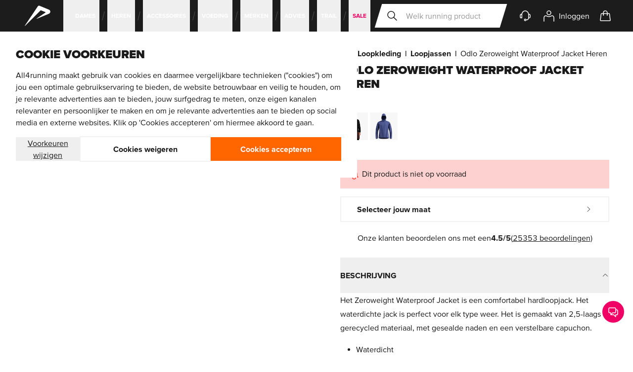

--- FILE ---
content_type: text/html; charset=UTF-8
request_url: https://all4running.be/odlo-zeroweight-waterproof-jacket-heren-313702-21024
body_size: 228549
content:
<!doctype html>
<html lang="nl">
<head prefix="og: http://ogp.me/ns# fb: http://ogp.me/ns/fb# product: http://ogp.me/ns/product#">
    <meta charset="utf-8"/>
<meta name="title" content="Odlo Zeroweight Waterproof Jacket Heren"/>
<meta name="description" content="De beste merken loopschoenen en loopkleding voor dames en heren tegen de scherpste prijzen. Schoenen gratis thuisbezorgd. Altijd gratis ruilen."/>
<meta name="robots" content="INDEX,FOLLOW"/>
<meta name="viewport" content="width=device-width, initial-scale=1"/>
<meta name="theme-color" content="#1c1c1c"/>
<title>Odlo Zeroweight Waterproof Jacket Heren</title>
        <link rel="stylesheet" type="text/css" media="all" href="https://static.all4running.be/version1768486525/frontend/All4Sports/all4running/nl_BE/css/styles.css" />
<link rel="canonical" href="https://all4running.be/odlo-zeroweight-waterproof-jacket-heren-313702-21024" />
<link rel="shortcut icon" href="https://all4running.be/favicons/favicon.ico" />
<link rel="icon" type="image/svg+xml" href="https://all4running.be/favicons/favicon.svg" />
<link rel="icon" type="image/png" sizes="96x96" href="https://all4running.be/favicons/favicon-96x96.png" />
<link rel="apple-touch-icon" sizes="180x180" href="https://all4running.be/favicons/apple-touch-icon.png" />
<link rel="manifest" href="https://all4running.be/site.webmanifest" />
<meta name="facebook-domain-verification" content="4w64fbvxnbe3l9mue1u4z8tdy7zwgr" />
<meta name="google-site-verification" content="ewkxilpHLZn-Mp-scvlstWeRNkTjkgzriGxxbgoTObI" />       <link rel="alternate" hreflang="x-default" href="https://all4running.nl/odlo-zeroweight-waterproof-jacket-heren-313702-21024"/> <link rel="alternate" hreflang="nl-nl" href="https://all4running.nl/odlo-zeroweight-waterproof-jacket-heren-313702-21024"/> <link rel="alternate" hreflang="nl-be" href="https://all4running.be/odlo-zeroweight-waterproof-jacket-heren-313702-21024"/>              



<link rel="preconnect"
      href="https://static.all4running.be/"/>

    <link rel="preconnect"
          href="https://player.vimeo.com"/>
    <link rel="preconnect"
          href="https://www.youtube.com"/>
    <link rel="preconnect"
          href="https://www.googletagmanager.com"/>
    <link rel="preconnect"
          href="https://www.gstatic.com"/>

<link rel="preload"
      href="https://static.all4running.be/version1768486525/frontend/All4Sports/all4running/nl_BE/fonts/proximavara_subset.woff2"
      as="font"
      type="font/woff2"
      crossorigin>

<link rel="preload"
      as="script"
      href="https://static.all4running.be/version1768486525/frontend/All4Sports/all4running/nl_BE/Hyva_Theme/js/alpine3.min.js"
      crossorigin>

<link rel="preload" as="style" href="https://static.all4running.be/version1768486525/frontend/All4Sports/all4running/nl_BE/css/styles.css"/> <meta property="og:type" content="product" /><meta property="og:title" content="Odlo&#x20;Zeroweight&#x20;Waterproof&#x20;Jacket&#x20;Heren" /><meta property="og:image" content="https://images.all4running.be/catalog/product/c/a/3/9/ca39107791a6d4a86b0f46724dad231ecd414bbc_Odlo_313702_21024_1.jpg?auto=format&amp;cb_ts=1675675617&amp;fit=fill&amp;h=265&amp;w=265&amp;s=73729b714120d679a2f8109a2f3525a2" /><meta property="og:description" content="" /><meta property="og:url" content="https://all4running.be/odlo-zeroweight-waterproof-jacket-heren-313702-21024" /> <meta property="product:price:amount" content="0"/> <meta property="product:price:currency" content="EUR"/> </head>
<body id="html-body" class="page-product-configurable catalog-product-view product-odlo-zeroweight-waterproof-jacket-heren-313702-21024 page-layout-1column">
 <header class=" main-header js-make-header-opaque js-full-page-overlay e2e-header relative xl:sticky left-0 right-0 top-0 z-[21] flex justify-between h-16 px-4 hyphens-auto bg-brand transition-transform duration-200 backdrop-blur xl:pl-0 xl:pr-8 full-width:px-[calc(50%-((theme('container.screens.full-width'))/2)+3rem)] after:absolute after:inset-x-0 after:bottom-[calc(-100dvh+100%)] after:top-full after:bg-hero after:opacity-0 after:transition-opacity after:pointer-events-none  " data-header-children-selector=" .main-header__support, .main-header__running-account-link, .running-account-menu-btn, .mini-cart-btn, .main-header__running-account-link, .main-header__search-btn, .main-nav__list-item" data-overlay-class="full-overlay-header" ><a href="#maincontent" class="skip-link gtm-skip-link" data-gtm-element-name="skip link" data-gtm-element-slot="header">Ga naar de hoofdinhoud</a> <a data-gtm-element-slot="header" data-gtm-element-text="All4running" data-gtm-element-type="logo" data-gtm-element-slot="header" data-gtm-element-text="All4running" data-gtm-element-type="logo" data-gtm-element-name="logo" class="gtm-element main-header__logo site-logo e2e-site-logo pl-12 pr-10 flex items-center justify-center outline-offset-[-3px] absolute top-0 bottom-0 left-1/2 -translate-x-1/2 clip-path-parallelogram-both inset-y-0 xl:relative xl:left-0 xl:inset-y-auto xl:translate-x-0 xl:clip-path-parallelogram-right full-width:clip-path-parallelogram-both before:absolute before:inset-0 before:bg-accent focus:opacity-75" href="https://all4running.be/" ><span class="sr-only">All4running</span> <svg xmlns="http://www.w3.org/2000/svg" fill="currentColor" height="24" viewBox="0 0 24 24" width="24" class="w-14 h-14 fill-white relative" aria-hidden="true"><path d="m11.3 14.3 7.5-5.1c.2-.1.1-.4 0-.4l-4.1-1.6c-.3.3-13.5 13.5-13.5 13.5-.1.1-.3 0-.2-.2l11.2-16.7c.3-.5 1-.7 1.5-.5l8.2 3.4c1.5.6 1.5 2.8 0 3.5l-10.4 4.3c-.2.1-.3-.1-.2-.2"/></svg>
</a> <button class=" main-header__menu-btn main-menu-btn js-inline-menu e2e-mobile-menu-btn group flex items-center justify-center gap-2 self-center text-md min-h-10 font-bold text-white order-first select-none xl:hidden hover:underline focus-visible:outline-3 focus-visible:-outline-offset-2 focus-visible:outline-white " type="button" aria-controls="mainNav" aria-expanded="false" data-prev-focusable-els-selector=".main-header__logo" data-next-focusable-els-selector=".main-header__search-btn, .main-header__search .search__input" data-focusable-els-parent-selector=".main-header" ><svg xmlns="http://www.w3.org/2000/svg" fill="none" viewBox="0 0 24 24" stroke-width="2" stroke="currentColor" class="heroicon w-6 h-6 group-expanded:opacity-0" width="24" height="24" aria-hidden="true">
  <path stroke-linecap="round" stroke-linejoin="round" d="M4 6h16M4 12h8m-8 6h16"/>
</svg>
 <span class="sr-only">Menu openen</span> <span class=" main-menu-btn__close flex items-center gap-2 min-width-36 pl-4 pr-6 text-black bg-white clip-path-parallelogram-right absolute top-0 bottom-0 left-0 min-w-36 inset-y-0 -translate-x-full hover:underline focus-visible:outline-3 focus-visible:-outline-offset-2 group-expanded:translate-x-0 " aria-hidden="true" ><svg xmlns="http://www.w3.org/2000/svg" fill="none" viewBox="0 0 24 24" stroke-width="2" stroke="currentColor" class="heroicon w-6 h-6" role="img">
  <path stroke-linecap="round" stroke-linejoin="round" d="M6 18L18 6M6 6l12 12"/>
<title>x</title></svg>
 <span>Sluiten</span></span></button> <nav class=" main-header__inner e2e-header-nav flex items-center gap-2 z-20 sm:gap-4 md:gap-0 xl:w-full xl:z-auto " aria-label="Main navigation" > <div class=" main-header__nav main-nav e2e-main-nav flex-col w-[min(325px,100dvw)] h-[calc(100dvh-64px)] fixed left-0 top-16 -translate-x-full transition-transform overflow-hidden bg-white shadow-3 xl:flex xl:flex-row xl:translate-x-0 xl:h-full xl:w-auto xl:mr-auto xl:static xl:overflow-visible xl:shadow-none xl:bg-transparent xl:transform-none xl:z-[19] " id="mainNav" data-visible-class="flex" data-show-class="translate-x-0"><div class=" main-nav__inner js-mobile-menu-side-scroller h-full transition-transform duration-150 overflow-y-auto xl:flex xl:h-auto xl:transition-none xl:overflow-y-visible xl:w-full xl:transform-none " data-level-1-classes="-translate-x-[min(325px,100dvw)] overflow-y-visible xl:translate-x-0 xl:overflow-y-auto" data-level-2-classes="-translate-x-[min(650px,200dvw)] overflow-y-visible xl:translate-x-0 xl:overflow-y-auto" ><ul class="main-nav__list js-submenu-bar xl:relative xl:flex xl:w-full xl:hover:before:-ml-4 xl:hover:before:block xl:hover:before:w-12 xl:hover:before:absolute xl:hover:before:inset-y-0 xl:hover:before:right-full xl:hover:before:clip-path-parallelogram-both " data-submenu-clicker-selector=".main-nav__item-btn" data-megamenu-clicker-selector=".submenu-bar__item-btn" data-megamenus-selector=".mega-menu" data-submenu-backbutton-selector=".submenu-bar__back-btn" data-megamenu-backbutton-selector=".mega-menu__back-btn" data-submenu-first-item-selector=".submenu-bar__item-btn" data-focusable-els-parent-selector=".main-header" >  <li class=" main-nav__list-item xl:flex xl:pointer-events-none xl:first:static xl:relative xl:ml-4 [&>*]:xl:pointer-events-auto hover:[&+*]:after:xl:opacity-0 hover:xl:after:opacity-0 xl:after:w-4 xl:after:block xl:after:absolute xl:after:inset-y-0 xl:after:-left-4 xl:after:bg-center xl:after:bg-no-repeat xl:after:bg-svg-menu-slash-black xl:first:after:hidden xl:first:-ml-4 xl:overflow-visible " ><button class=" main-nav__item-btn px-4 w-full min-h-16 flex items-center title-cosmetics xl:font-bold border-b border-neutral-lighter hover:underline focus:underline hover:last-child:translate-x-1/2 focus:last-child:translate-x-1/2 xl:delay-75 xl:w-auto xl:px-2 xl:min-h-10 xl:relative xl:cursor-default xl:text-sm xl:not-italic xl:text-white xl:border-none xl:inline-block xl:transition-[color] xl:before:absolute xl:before:-inset-x-4 xl:before:inset-y-0 xl:before:bg-white xl:before:opacity-0 xl:before:transition-opacity xl:before:delay-75 xl:before:clip-path-parallelogram-both xl:focus:outline-none xl:aria-expanded:text-black xl:aria-expanded:underline xl:aria-expanded:before:opacity-100 " type="button" aria-expanded="false" aria-controls="mainHeaderSubMenu_697380abcbfa3" > <span class="xl:whitespace-nowrap xl:relative pointer-events-none transition-transform">Dames</span>  <svg xmlns="http://www.w3.org/2000/svg" fill="none" viewBox="0 0 24 24" stroke-width="2" stroke="currentColor" class="heroicon w-4 h-4 ml-auto pointer-events-none transition-transform xl:ml-0 xl:hidden" role="img">
  <path stroke-linecap="round" stroke-linejoin="round" d="M9 5l7 7-7 7"/>
<title>chevron-right</title></svg>
</button>  <div class="main-nav__item-submenu-bar submenu-bar e2e-submenu-bar absolute top-0 bottom-0 left-full w-full bg-white xl:px-10 xl:bottom-auto xl:w-auto xl:fixed xl:left-0 xl:right-0 xl:top-16 xl:inset-x-0 xl:z-10 xl:shadow-1-d full-width:mx-[calc((50%-60rem))] full-width:max-w-[120rem]" id="mainHeaderSubMenu_697380abcbfa3" hidden aria-labelledby="mainHeaderSubMenuLabel_697380abcbfa8" ><div class="submenu-bar__header flex items-center justify-center h-16 relative title-cosmetics text-white bg-[linear-gradient(0deg,rgba(0,0,0,0.2),rgba(0,0,0,0.2))] xl:hidden" > <img loading="lazy" aria-hidden="true" alt="Dames" class="bg-cover absolute mix-blend-multiply" src="https://images.all4running.be/snowdog/menu/node/m/o/mobiel-dames.jpg?auto=format&amp;cb_ts=1675675617&amp;fit=fill&amp;h=64&amp;w=325&amp;s=2022da6000801ee316af0b7782073a99" srcset="https://images.all4running.be/snowdog/menu/node/m/o/mobiel-dames.jpg?auto=format&amp;cb_ts=1675675617&amp;fit=fill&amp;h=64&amp;w=325&amp;s=2022da6000801ee316af0b7782073a99 1x, https://images.all4running.be/snowdog/menu/node/m/o/mobiel-dames.jpg?auto=format&amp;cb_ts=1675675617&amp;fit=fill&amp;h=128&amp;w=650&amp;s=cff090b2ca4bdb59872c2f56035d2f49 2x" width="325" height="64" /> <span class="relative z-10" id="mainHeaderSubMenuLabel_697380abcbfa8">Dames</span></div><button class="submenu-bar__back-btn w-full flex items-center gap-2 min-h-14 px-4 text-md xl:hidden" type="button" ><svg xmlns="http://www.w3.org/2000/svg" fill="none" viewBox="0 0 24 24" stroke-width="2" stroke="currentColor" class="heroicon w-4 h-4 transition-transform duration-200 pointer-events-nonehover:-translate-x-1/2 focus:-translate-x-1/2" role="img">
  <path stroke-linecap="round" stroke-linejoin="round" d="M15 19l-7-7 7-7"/>
<title>chevron-left</title></svg>
 <span class="underline hover:no-underline focus:no-underline pointer-events-none">Terug</span></button> <div class="submenu-bar__list h-[calc(100dvh-(64px+56px+64px))] pb-36 overflow-y-auto xl:h-auto xl:pb-0 xl:overflow-y-visible"><ul class="e2e-submenu-bar-list xl:flex" aria-labelledby="mainHeaderSubMenuLabel_697380abcbfa8">  <li class="submenu-bar__list-item border-b border-neutral-lighter first:border-t xl:border-none xl:first:border-none" ><button class="submenu-bar__item-btn group flex items-center w-full min-h-16 px-4 font-bold xl:flex xl:items-center xl:justify-center xl:h-12 xl:min-h-0 xl:p-4 xl:cursor-default xl:text-md xl:text-neutral xl:border-b-4 xl:border-b-transparent xl:aria-expanded:text-black xl:aria-expanded:border-b-current xl:aria-expanded:hover:border-b-current xl:hover:text-black xl:focus-visible:text-black xl:hover:border-neutral-lighter xl:focus-visible:border-neutral-lighter" type="button" aria-expanded="false" aria-controls="mainHeaderSubSubMenu_697380abcc782" ><span class="pointer-events-none group:hover:underline group:focus:underline xl:group:hover:no-underline xl:group:focus:no-underline">Schoenen</span> <svg xmlns="http://www.w3.org/2000/svg" fill="none" viewBox="0 0 24 24" stroke-width="2" stroke="currentColor" class="heroicon w-4 h-4 ml-auto pointer-events-none group:hover:translate-x-1/2 group:focus:translate-x-1/2 xl:hidden" role="img">
  <path stroke-linecap="round" stroke-linejoin="round" d="M9 5l7 7-7 7"/>
<title>chevron-right</title></svg>
</button>  <div class=" mega-menu submenu-bar__item-mega-menu e2e-submenu-megamenu-list xl:bottom-auto w-full xl:fixed xl:inset-x-0 xl:top-28 xl:shadow-1-d full-width:mx-[calc((50%-60rem))] full-width:max-w-[120rem] absolute bottom-0 left-full top-0 w-full xl:w-auto xl:overflow-hidden " id="mainHeaderSubSubMenu_697380abcc782" hidden data-show-class="mega-menu--show" data-no-animate-class="mega-menu--no-animations" ><div class="mega-menu__header flex items-center justify-center relative h-16 title-cosmetics text-white bg-[linear-gradient(0deg,rgba(0,0,0,0.2),rgba(0,0,0,0.2))] xl:hidden" > <img loading="lazy" aria-hidden="true" alt="Schoenen" class="bg-cover absolute mix-blend-multiply" src="https://images.all4running.be/snowdog/menu/node/m/e/menu-schoenen-dames.jpg?auto=format&amp;cb_ts=1675675617&amp;fit=fill&amp;h=64&amp;w=325&amp;s=95d37837bc11142189e5b0a08c4fbbdf" srcset="https://images.all4running.be/snowdog/menu/node/m/e/menu-schoenen-dames.jpg?auto=format&amp;cb_ts=1675675617&amp;fit=fill&amp;h=64&amp;w=325&amp;s=95d37837bc11142189e5b0a08c4fbbdf 1x, https://images.all4running.be/snowdog/menu/node/m/e/menu-schoenen-dames.jpg?auto=format&amp;cb_ts=1675675617&amp;fit=fill&amp;h=128&amp;w=650&amp;s=47157cf76983cb76a06f97fd962006f0 2x" width="325" height="64" /> <span class="relative z-10" id="mainHeaderMegaMenuLabel_697380abccbdb">Schoenen</span></div><button class=" mega-menu__back-btn flex items-center w-full px-4 gap-2 min-h-14 border-b border-neutral-lighter xl:hidden " type="button" ><svg xmlns="http://www.w3.org/2000/svg" fill="none" viewBox="0 0 24 24" stroke-width="2" stroke="currentColor" class="heroicon w-4 h-4 transition-transform duration-200 pointer-events-none hover:no-underline focus:no-underline" role="img">
  <path stroke-linecap="round" stroke-linejoin="round" d="M15 19l-7-7 7-7"/>
<title>chevron-left</title></svg>
 <span class="underline pointer-events-none hover:-translate-x-1/2 focus:-translate-x-1/2">Terug</span></button> <ul class=" mega-menu__inner js-mobile-megamenu-dom-order max-h-[calc(100dvh-184px)] w-full pb-36 text-black overflow-auto xl:h-auto xl:w-auto xl:pb-0 xl:max-h-none xl:-translate-y-full xl:transform-gpu xl:transition-transform xl:bg-white xl:grid xl:gap-8 xl:relative xl:overflow-visible xl:before:w-[352px] xl:before:absolute xl:before:inset-y-0 xl:before:left-0 xl:before:bg-neutral-lightest full-width:mx-[calc((50%-60rem))] full-width:max-w-[120rem] mega-menu__inner--layout-1 " aria-labelledby="mainHeaderMegaMenuLabel_697380abccbdb" >    <li class="menu-collapsable js-mobile-collapsable e2e-menu-item-collapsable xl:py-12 xl:pl-12 xl:pr-4 " style="grid-area: highlights;" data-clicker-selector=".menu-collapsable__title" data-mobile-dom-order="1" ><div class="menu-collapsable__title xl:sr-only" id="label-697380abccfbb8.23722331">Uitgelicht</div><div class="menu-collapsable__container e2e-menu-item-collapsable-container"><ul class="menu-highlight-link-list my-4 ml-4 border-l border-neutral-light xl:border-0 xl:my-0 xl:ml-0 " aria-labelledby="label-697380abccfbb8.23722331" >   <li class="menu-highlight-link-list__item flex items-center justify-between [&>*]:w-full [&>*]:p-4 [&>*]:hover:underline [&>*]:focus:underline xl:mb-2 xl:text-xl xl:hover:underline xl:[&>*]:p-0" >   <a href="https://all4running.be/loopschoenen/dames" class="main-menu gtm-element"  data-gtm-path="dames_schoenen_uitgelicht_alle-loopschoenen"  data-gtm-element-sponsored="1" data-gtm-element-position="1_8" data-gtm-element-name="menu_category" data-gtm-element-slot="menu"  data-menu="menu-8476" ><span> Alle loopschoenen</span> </a></li>   <li class="menu-highlight-link-list__item flex items-center justify-between [&>*]:w-full [&>*]:p-4 [&>*]:hover:underline [&>*]:focus:underline xl:mb-2 xl:text-xl xl:hover:underline xl:[&>*]:p-0" >   <a href="https://all4running.be/loopschoenen/carbon/dames" class="main-menu gtm-element"  data-gtm-path="dames_schoenen_uitgelicht_carbon-schoenen"  data-gtm-element-campaign="abc" data-gtm-element-position="2_8" data-gtm-element-name="menu_category" data-gtm-element-slot="menu"  data-menu="menu-8478" ><span> Carbon schoenen</span> </a></li>   <li class="menu-highlight-link-list__item flex items-center justify-between [&>*]:w-full [&>*]:p-4 [&>*]:hover:underline [&>*]:focus:underline xl:mb-2 xl:text-xl xl:hover:underline xl:[&>*]:p-0" >   <a href="https://all4running.be/loopschoenen/gore-tex/dames" class="main-menu gtm-element"  data-gtm-path="dames_schoenen_uitgelicht_gore-tex-schoenen"  data-gtm-element-position="3_8" data-gtm-element-name="menu_category" data-gtm-element-slot="menu"  data-menu="menu-8479" ><span> GORE-TEX schoenen</span> </a></li>   <li class="menu-highlight-link-list__item flex items-center justify-between [&>*]:w-full [&>*]:p-4 [&>*]:hover:underline [&>*]:focus:underline xl:mb-2 xl:text-xl xl:hover:underline xl:[&>*]:p-0" >   <a href="https://all4running.be/loopschoenen/breed/dames" class="main-menu gtm-element"  data-gtm-path="dames_schoenen_uitgelicht_brede-schoenen"  data-gtm-element-position="4_8" data-gtm-element-name="menu_category" data-gtm-element-slot="menu"  data-menu="menu-8477" ><span> Brede schoenen</span> </a></li>   <li class="menu-highlight-link-list__item flex items-center justify-between [&>*]:w-full [&>*]:p-4 [&>*]:hover:underline [&>*]:focus:underline xl:mb-2 xl:text-xl xl:hover:underline xl:[&>*]:p-0" >   <a href="https://all4running.be/loopschoenen/slippers" class="main-menu gtm-element"  data-gtm-path="dames_schoenen_uitgelicht_herstelslippers"  data-gtm-element-position="5_8" data-gtm-element-name="menu_category" data-gtm-element-slot="menu"  data-menu="menu-8539" ><span> Herstelslippers</span> </a></li>   <li class="menu-highlight-link-list__item flex items-center justify-between [&>*]:w-full [&>*]:p-4 [&>*]:hover:underline [&>*]:focus:underline xl:mb-2 xl:text-xl xl:hover:underline xl:[&>*]:p-0" >   <a href="https://all4running.be/loopschoenen/kinderen" class="main-menu gtm-element"  data-gtm-path="dames_schoenen_uitgelicht_kinderen"  data-gtm-element-position="6_8" data-gtm-element-name="menu_category" data-gtm-element-slot="menu"  data-menu="menu-8480" ><span> Kinderen</span> </a></li>   <li class="menu-highlight-link-list__item flex items-center justify-between [&>*]:w-full [&>*]:p-4 [&>*]:hover:underline [&>*]:focus:underline xl:mb-2 xl:text-xl xl:hover:underline xl:[&>*]:p-0" >   <a href="https://all4running.be/uitverkoop/loopschoenen" class="main-menu gtm-element"  data-gtm-path="dames_schoenen_uitgelicht_sale"  data-gtm-element-position="7_8" data-gtm-element-name="menu_category" data-gtm-element-slot="menu"  data-menu="menu-8540" ><span> Sale</span> </a></li>  </ul></div> <div class="hidden xl:block">  <a href="/online-shoe-advisor" class="group e2e-megamenu-osa-banner gtm-element min-h-[70px] p-4 flex items-center relative xl:mt-6 xl:pr-[20%]"  data-gtm-path="dames_schoenen_uitgelicht_osa"  data-gtm-element-position="8_8" data-gtm-element-name="menu_osa_banner" data-gtm-element-slot="menu" ><span class="block absolute left-0 top-0 h-full w-full xl:clip-path-slanted-side-right xl:transition-[width] xl:w-[calc(100%-1rem)] xl:group-hover:w-full xl:group-focus:w-full xl:group-active:w-full"><img loading="lazy" aria-hidden="true" alt="osa" class="bg-cover bg-center bg-no-repeat grayscale w-full h-full group-hover:grayscale-0" src="https://static.all4running.be/version1768486525/frontend/All4Sports/all4running/nl_BE/images/osa_banner_small.webp" srcset=" https://static.all4running.be/version1768486525/frontend/All4Sports/all4running/nl_BE/images/osa_banner_small.webp 280w, https://static.all4running.be/version1768486525/frontend/All4Sports/all4running/nl_BE/images/osa_banner_small-x2.webp 560w, https://static.all4running.be/version1768486525/frontend/All4Sports/all4running/nl_BE/images/osa_banner_small-desktop.webp 250w, https://static.all4running.be/version1768486525/frontend/All4Sports/all4running/nl_BE/images/osa_banner_small-desktop-x2.webp 500w, " width="280" height="80" sizes=" (max-width: 79.9999rem) 280px, (max-width: 79.9999rem) and (min-device-pixel-ratio: 2dppx) 560px (min-width: 80rem) 250px, (min-width: 80rem) and (min-device-pixel-ratio: 2dppx) 500px, " /></span> <svg xmlns="http://www.w3.org/2000/svg" width="24" height="24" viewBox="0 0 24 24" fill="none" class="text-white relative w-8 h-8 shrink-0" aria-hidden="true">
    <path d="M4.5,20.3l3.9-3.9 M8.4,16.4c0.4,0.4,1,0.7,1.7,0.7c1.3,0,2.4-1.1,2.4-2.4s-1.1-2.4-2.4-2.4s-2.4,1.1-2.4,2.4 C7.7,15.4,8,16,8.4,16.4z M9.3,8.4C7.6,9.3,6.9,9.3,5.7,9.1C4,8.7,3.7,7.6,2.9,7.6C1.7,7.6,2.5,8,2.6,10v1.5c0,0.5,0,1.7-0.6,3.8 M14.7,15.9c0.1,0,2.4,0,2.5,0c2.2-0.1,4.8-1,4.8-2.4c0-0.8-0.7-1.1-1.3-1.3c-6.1-1.9-6.4-2.6-11.1-6.3c-0.4-0.3-1,0.7-0.3,2.5 M2,15.3c0.1,0.4,0.4,0.6,0.8,0.6c1.2,0,2.3,0,2.5,0 M15.4,13.4c2.2,0.1,2.5,0.1,6.6-0.1 M5.9,9.1v1.5c0,1.4-1.6,2.5-3.4,2.5h0.4" stroke="currentColor" stroke-width="1.5" stroke-linecap="round" stroke-linejoin="round"/>
</svg>
 <span class="relative text-white text-sm title-cosmetics px-3">Vind de juiste loopschoenen</span> <svg xmlns="http://www.w3.org/2000/svg" fill="none" viewBox="0 0 24 24" stroke-width="2" stroke="currentColor" class="heroicon text-white w-3 h-3 shrink-0 relative ml-auto transition-transform group-hover:translate-x-2 group-hover:text-action group-hover:xl:translate-x-4 group-focus:translate-x-2 group-focus:text-action group-focus:xl:translate-x-4 group-active:translate-x-2 group-active:text-action group-active:xl:translate-x-4" width="24" height="24" role="img">
  <path stroke-linecap="round" stroke-linejoin="round" d="M9 5l7 7-7 7"/>
<title>chevron-right</title></svg>
</a> </div></li>     <li class="flex flex-col border-b border-b-gray-lighter xl:border-none " style="grid-area: main;" data-mobile-dom-order="0" ><div class="mt-5 px-4 text-lg font-bold lg:sr-only" id="label697380abcdda23.71511283">Type&#x20;schoen</div><ul class="px-4 pt-2 pb-5 space-y-2 xl:space-y-0 xl:p-0 xl:flex xl:w-full xl:h-full xl:gap-2 " aria-describedby="label697380abcdda23.71511283" >   <li class="xl:flex xl:flex-1 xl:max-w-[350px]"><a href="/loopschoenen/allround-loopschoenen/dames" class="e2e-megamenu-shoetype-card gtm-element min-h-16 pl-18 pr-12 flex items-center relative overflow-hidden hover:underline focus:underline after:content-[''] after:block after:absolute after:inset-0 after:bg-black after:opacity-5 after:transition-opacity xl:pt-[100%] xl:pb-4 xl:px-2 xl:w-full xl:min-h-[288px] xl:flex xl:flex-col xl:justify-end xl:text-center xl:hover:after:opacity-0 xl:focus:after:opacity-0 " data-gtm-path="dames_schoenen_type-schoen_allround" data-gtm-element-position="1_4" data-gtm-element-name="card&#x20;shoetype" data-gtm-element-slot="menu" > <img loading="lazy" aria-hidden="true" alt="Allround" class="block w-16 absolute inset-y-0 left-0 bg-cover xl:w-full xl:aspect-square xl:inset-auto xl:top-2/4 xl:-translate-y-1/2 xl:z-[-1] xl:transition-transform xl:origin-center " src="https://images.all4running.be/snowdog/menu/node/1/0/1012b753-400-0_6.jpg?auto=format&amp;cb_ts=1675675617&amp;fit=fill&amp;h=64&amp;w=64&amp;s=aef88b931148b94e9472b0a605ba632b" width="64" height="64" srcset=" https://images.all4running.be/snowdog/menu/node/1/0/1012b753-400-0_6.jpg?auto=format&amp;cb_ts=1675675617&amp;fit=fill&amp;h=64&amp;w=64&amp;s=aef88b931148b94e9472b0a605ba632b 64w, https://images.all4running.be/snowdog/menu/node/1/0/1012b753-400-0_6.jpg?auto=format&amp;cb_ts=1675675617&amp;fit=fill&amp;h=128&amp;w=128&amp;s=44004ee7f5b55d9e0245820981f40c8b 128w, https://images.all4running.be/snowdog/menu/node/1/0/1012b753-400-0_6.jpg?auto=format&amp;cb_ts=1675675617&amp;fit=fill&amp;h=313&amp;w=313&amp;s=6cf0018e1ef86c219c0369c4744c85ad 350w, https://images.all4running.be/snowdog/menu/node/1/0/1012b753-400-0_6.jpg?auto=format&amp;cb_ts=1675675617&amp;fit=fill&amp;h=626&amp;w=626&amp;s=1941f2e70a0dc87cae8b153d5f9414d4 700w, " sizes=" (max-width: 79.9999rem) 64px, (max-width: 79.9999rem) and (min-device-pixel-ratio: 2dppx) 128px (min-width: 80rem) 350px, (min-width: 80rem) and (min-device-pixel-ratio: 2dppx) 700px, " /> Allround <svg xmlns="http://www.w3.org/2000/svg" fill="none" viewBox="0 0 24 24" stroke-width="2" stroke="currentColor" class="heroicon w-6 h-6 absolute top-5 right-4 xl:hidden" width="24" height="24" aria-hidden="true">
  <path stroke-linecap="round" stroke-linejoin="round" d="M14 5l7 7m0 0l-7 7m7-7H3"/>
</svg>
</a></li>     <li class="xl:flex xl:flex-1 xl:max-w-[350px]"><a href="/loopschoenen/trailschoenen/dames" class="e2e-megamenu-shoetype-card gtm-element min-h-16 pl-18 pr-12 flex items-center relative overflow-hidden hover:underline focus:underline after:content-[''] after:block after:absolute after:inset-0 after:bg-black after:opacity-5 after:transition-opacity xl:pt-[100%] xl:pb-4 xl:px-2 xl:w-full xl:min-h-[288px] xl:flex xl:flex-col xl:justify-end xl:text-center xl:hover:after:opacity-0 xl:focus:after:opacity-0 " data-gtm-path="dames_schoenen_type-schoen_trailschoenen" data-gtm-element-position="2_4" data-gtm-element-name="card&#x20;shoetype" data-gtm-element-slot="menu" > <img loading="lazy" aria-hidden="true" alt="Trailschoenen" class="block w-16 absolute inset-y-0 left-0 bg-cover xl:w-full xl:aspect-square xl:inset-auto xl:top-2/4 xl:-translate-y-1/2 xl:z-[-1] xl:transition-transform xl:origin-center " src="https://images.all4running.be/snowdog/menu/node/t/r/trailschoenen_trail_running_dames_1.jpg?auto=format&amp;cb_ts=1675675617&amp;fit=fill&amp;h=64&amp;w=64&amp;s=cfb6b8687713f382121df796d05d22bb" width="64" height="64" srcset=" https://images.all4running.be/snowdog/menu/node/t/r/trailschoenen_trail_running_dames_1.jpg?auto=format&amp;cb_ts=1675675617&amp;fit=fill&amp;h=64&amp;w=64&amp;s=cfb6b8687713f382121df796d05d22bb 64w, https://images.all4running.be/snowdog/menu/node/t/r/trailschoenen_trail_running_dames_1.jpg?auto=format&amp;cb_ts=1675675617&amp;fit=fill&amp;h=128&amp;w=128&amp;s=073e8978335834be3d9be0ee9cb199e6 128w, https://images.all4running.be/snowdog/menu/node/t/r/trailschoenen_trail_running_dames_1.jpg?auto=format&amp;cb_ts=1675675617&amp;fit=fill&amp;h=313&amp;w=313&amp;s=88c3fcd63b974542fff3a192e9c272e5 350w, https://images.all4running.be/snowdog/menu/node/t/r/trailschoenen_trail_running_dames_1.jpg?auto=format&amp;cb_ts=1675675617&amp;fit=fill&amp;h=626&amp;w=626&amp;s=044e074cff8fd72ffa47a00527627adf 700w, " sizes=" (max-width: 79.9999rem) 64px, (max-width: 79.9999rem) and (min-device-pixel-ratio: 2dppx) 128px (min-width: 80rem) 350px, (min-width: 80rem) and (min-device-pixel-ratio: 2dppx) 700px, " /> Trailschoenen <svg xmlns="http://www.w3.org/2000/svg" fill="none" viewBox="0 0 24 24" stroke-width="2" stroke="currentColor" class="heroicon w-6 h-6 absolute top-5 right-4 xl:hidden" width="24" height="24" aria-hidden="true">
  <path stroke-linecap="round" stroke-linejoin="round" d="M14 5l7 7m0 0l-7 7m7-7H3"/>
</svg>
</a></li>     <li class="xl:flex xl:flex-1 xl:max-w-[350px]"><a href="/loopschoenen/wedstrijdschoenen/dames" class="e2e-megamenu-shoetype-card gtm-element min-h-16 pl-18 pr-12 flex items-center relative overflow-hidden hover:underline focus:underline after:content-[''] after:block after:absolute after:inset-0 after:bg-black after:opacity-5 after:transition-opacity xl:pt-[100%] xl:pb-4 xl:px-2 xl:w-full xl:min-h-[288px] xl:flex xl:flex-col xl:justify-end xl:text-center xl:hover:after:opacity-0 xl:focus:after:opacity-0 " data-gtm-path="dames_schoenen_type-schoen_wedstrijdschoenen" data-gtm-element-position="3_4" data-gtm-element-name="card&#x20;shoetype" data-gtm-element-slot="menu" > <img loading="lazy" aria-hidden="true" alt="Wedstrijdschoenen" class="block w-16 absolute inset-y-0 left-0 bg-cover xl:w-full xl:aspect-square xl:inset-auto xl:top-2/4 xl:-translate-y-1/2 xl:z-[-1] xl:transition-transform xl:origin-center " src="https://images.all4running.be/snowdog/menu/node/3/w/3we30470256-0.jpg?auto=format&amp;cb_ts=1675675617&amp;fit=fill&amp;h=64&amp;w=64&amp;s=22d6bfb0a6a0a0f08f53d5ca9e36ecac" width="64" height="64" srcset=" https://images.all4running.be/snowdog/menu/node/3/w/3we30470256-0.jpg?auto=format&amp;cb_ts=1675675617&amp;fit=fill&amp;h=64&amp;w=64&amp;s=22d6bfb0a6a0a0f08f53d5ca9e36ecac 64w, https://images.all4running.be/snowdog/menu/node/3/w/3we30470256-0.jpg?auto=format&amp;cb_ts=1675675617&amp;fit=fill&amp;h=128&amp;w=128&amp;s=9f0e6e395b8e02cae23d96efad2f4c22 128w, https://images.all4running.be/snowdog/menu/node/3/w/3we30470256-0.jpg?auto=format&amp;cb_ts=1675675617&amp;fit=fill&amp;h=313&amp;w=313&amp;s=9026a095161b36c1cfe926d4f4e9f2f7 350w, https://images.all4running.be/snowdog/menu/node/3/w/3we30470256-0.jpg?auto=format&amp;cb_ts=1675675617&amp;fit=fill&amp;h=626&amp;w=626&amp;s=b8ec36f0471972907c6c3f747fbfbd80 700w, " sizes=" (max-width: 79.9999rem) 64px, (max-width: 79.9999rem) and (min-device-pixel-ratio: 2dppx) 128px (min-width: 80rem) 350px, (min-width: 80rem) and (min-device-pixel-ratio: 2dppx) 700px, " /> Wedstrijdschoenen <svg xmlns="http://www.w3.org/2000/svg" fill="none" viewBox="0 0 24 24" stroke-width="2" stroke="currentColor" class="heroicon w-6 h-6 absolute top-5 right-4 xl:hidden" width="24" height="24" aria-hidden="true">
  <path stroke-linecap="round" stroke-linejoin="round" d="M14 5l7 7m0 0l-7 7m7-7H3"/>
</svg>
</a></li>     <li class="xl:flex xl:flex-1 xl:max-w-[350px]"><a href="/loopschoenen/spikes/dames" class="e2e-megamenu-shoetype-card gtm-element min-h-16 pl-18 pr-12 flex items-center relative overflow-hidden hover:underline focus:underline after:content-[''] after:block after:absolute after:inset-0 after:bg-black after:opacity-5 after:transition-opacity xl:pt-[100%] xl:pb-4 xl:px-2 xl:w-full xl:min-h-[288px] xl:flex xl:flex-col xl:justify-end xl:text-center xl:hover:after:opacity-0 xl:focus:after:opacity-0 " data-gtm-path="dames_schoenen_type-schoen_spikes" data-gtm-element-position="4_4" data-gtm-element-name="card&#x20;shoetype" data-gtm-element-slot="menu" > <img loading="lazy" aria-hidden="true" alt="Spikes" class="block w-16 absolute inset-y-0 left-0 bg-cover xl:w-full xl:aspect-square xl:inset-auto xl:top-2/4 xl:-translate-y-1/2 xl:z-[-1] xl:transition-transform xl:origin-center " src="https://images.all4running.be/snowdog/menu/node/i/e/ie5485_0.jpg?auto=format&amp;cb_ts=1675675617&amp;fit=fill&amp;h=64&amp;w=64&amp;s=48251e5ad28a370968c0f7f41a22bead" width="64" height="64" srcset=" https://images.all4running.be/snowdog/menu/node/i/e/ie5485_0.jpg?auto=format&amp;cb_ts=1675675617&amp;fit=fill&amp;h=64&amp;w=64&amp;s=48251e5ad28a370968c0f7f41a22bead 64w, https://images.all4running.be/snowdog/menu/node/i/e/ie5485_0.jpg?auto=format&amp;cb_ts=1675675617&amp;fit=fill&amp;h=128&amp;w=128&amp;s=5030447c406a9cdc1985261ac3ed09f9 128w, https://images.all4running.be/snowdog/menu/node/i/e/ie5485_0.jpg?auto=format&amp;cb_ts=1675675617&amp;fit=fill&amp;h=313&amp;w=313&amp;s=f47d8df4e6833df2836945c3b9f418be 350w, https://images.all4running.be/snowdog/menu/node/i/e/ie5485_0.jpg?auto=format&amp;cb_ts=1675675617&amp;fit=fill&amp;h=626&amp;w=626&amp;s=e80fcd622b9b2d04345099bf2226746b 700w, " sizes=" (max-width: 79.9999rem) 64px, (max-width: 79.9999rem) and (min-device-pixel-ratio: 2dppx) 128px (min-width: 80rem) 350px, (min-width: 80rem) and (min-device-pixel-ratio: 2dppx) 700px, " /> Spikes <svg xmlns="http://www.w3.org/2000/svg" fill="none" viewBox="0 0 24 24" stroke-width="2" stroke="currentColor" class="heroicon w-6 h-6 absolute top-5 right-4 xl:hidden" width="24" height="24" aria-hidden="true">
  <path stroke-linecap="round" stroke-linejoin="round" d="M14 5l7 7m0 0l-7 7m7-7H3"/>
</svg>
</a></li>  </ul></li>     <li class="menu-collapsable js-mobile-collapsable e2e-menu-item-collapsable" style="grid-area: list_1;" data-clicker-selector=".menu-collapsable__title" data-mobile-dom-order="1" ><div class=" menu-collapsable__title xl:title-cosmetics xl:text-md xl:mb-1 " id="label697380abcf5ed7.97987945">Ondersteuning</div><div class="menu-collapsable__container"><ul class=" e2e-menu-item-collapsable-container border-b border-neutral-lighter pl-4 py-4 xl:border-0 xl:pl-0 xl:my-0 xl:p-0 " aria-labelledby="label697380abcf5ed7.97987945" > <li class="flex justify-between items-center inside border-l border-neutral-light hover:underline focus:underline xl:border-0 [&>a]:w-full [&>a]:py-4 [&>a]:pr-4 [&>a]:ml-4 [&>a]:xl:p-0 [&>a]:xl:m-0 [&>a]:xl:pb-1 " >   <a href="https://all4running.be/loopschoenen/antipronatie/dames" class="main-menu gtm-element"  data-gtm-path="dames_schoenen_ondersteuning_antipronatie"  data-gtm-element-position="1_2" data-gtm-element-name="menu_category" data-gtm-element-slot="menu"  data-menu="menu-8535" ><span> Antipronatie</span> </a></li>  <li class="flex justify-between items-center inside border-l border-neutral-light hover:underline focus:underline xl:border-0 [&>a]:w-full [&>a]:py-4 [&>a]:pr-4 [&>a]:ml-4 [&>a]:xl:p-0 [&>a]:xl:m-0 [&>a]:xl:pb-1 " >   <a href="https://all4running.be/loopschoenen/neutraal/dames" class="main-menu gtm-element"  data-gtm-path="dames_schoenen_ondersteuning_neutraal"  data-gtm-element-position="2_2" data-gtm-element-name="menu_category" data-gtm-element-slot="menu"  data-menu="menu-8536" ><span> Neutraal</span> </a></li> </ul></div></li>     <li class="menu-collapsable js-mobile-collapsable e2e-menu-item-collapsable" style="grid-area: list_2;" data-clicker-selector=".menu-collapsable__title" data-mobile-dom-order="1" ><div class=" menu-collapsable__title xl:title-cosmetics xl:text-md xl:mb-1 " id="label697380abcfeef6.38972736">Populair</div><div class="menu-collapsable__container"><ul class=" e2e-menu-item-collapsable-container border-b border-neutral-lighter pl-4 py-4 xl:border-0 xl:pl-0 xl:my-0 xl:p-0 " aria-labelledby="label697380abcfeef6.38972736" > <li class="flex justify-between items-center inside border-l border-neutral-light hover:underline focus:underline xl:border-0 [&>a]:w-full [&>a]:py-4 [&>a]:pr-4 [&>a]:ml-4 [&>a]:xl:p-0 [&>a]:xl:m-0 [&>a]:xl:pb-1 " >   <a href="https://all4running.be/loopschoenen/asics/asics-gel-nimbus/dames" class="main-menu gtm-element"  data-gtm-path="dames_schoenen_populair_asics-gel-nimbus"  data-gtm-element-position="1_6" data-gtm-element-name="menu_category" data-gtm-element-slot="menu"  data-menu="menu-8568" ><span> ASICS Gel Nimbus</span> </a></li>  <li class="flex justify-between items-center inside border-l border-neutral-light hover:underline focus:underline xl:border-0 [&>a]:w-full [&>a]:py-4 [&>a]:pr-4 [&>a]:ml-4 [&>a]:xl:p-0 [&>a]:xl:m-0 [&>a]:xl:pb-1 " >   <a href="https://all4running.be/loopschoenen/nike/nike-air-zoom-pegasus/dames" class="main-menu gtm-element"  data-gtm-path="dames_schoenen_populair_nike-vomero"  data-gtm-element-position="2_6" data-gtm-element-name="menu_category" data-gtm-element-slot="menu"  data-menu="menu-8571" ><span> Nike Vomero </span> </a></li>  <li class="flex justify-between items-center inside border-l border-neutral-light hover:underline focus:underline xl:border-0 [&>a]:w-full [&>a]:py-4 [&>a]:pr-4 [&>a]:ml-4 [&>a]:xl:p-0 [&>a]:xl:m-0 [&>a]:xl:pb-1 " >   <a href="https://all4running.be/loopschoenen/adidas/adidas-adizero/adizero-boston/dames" class="main-menu gtm-element"  data-gtm-path="dames_schoenen_populair_asics-gel-kayano"  data-gtm-element-position="3_6" data-gtm-element-name="menu_category" data-gtm-element-slot="menu"  data-menu="menu-8825" ><span> ASICS Gel Kayano</span> </a></li>  <li class="flex justify-between items-center inside border-l border-neutral-light hover:underline focus:underline xl:border-0 [&>a]:w-full [&>a]:py-4 [&>a]:pr-4 [&>a]:ml-4 [&>a]:xl:p-0 [&>a]:xl:m-0 [&>a]:xl:pb-1 " >   <a href="https://all4running.be/loopschoenen/adidas/adidas-ultraboost/dames" class="main-menu gtm-element"  data-gtm-path="dames_schoenen_populair_adidas-adizero-boston"  data-gtm-element-position="4_6" data-gtm-element-name="menu_category" data-gtm-element-slot="menu"  data-menu="menu-8566" ><span> adidas Adizero Boston</span> </a></li>  <li class="flex justify-between items-center inside border-l border-neutral-light hover:underline focus:underline xl:border-0 [&>a]:w-full [&>a]:py-4 [&>a]:pr-4 [&>a]:ml-4 [&>a]:xl:p-0 [&>a]:xl:m-0 [&>a]:xl:pb-1 " >   <a href="https://all4running.be/loopschoenen/saucony/saucony-guide/dames" class="main-menu gtm-element"  data-gtm-path="dames_schoenen_populair_saucony-guide"  data-gtm-element-position="5_6" data-gtm-element-name="menu_category" data-gtm-element-slot="menu"  data-menu="menu-8567" ><span> Saucony Guide</span> </a></li>  <li class="flex justify-between items-center inside border-l border-neutral-light hover:underline focus:underline xl:border-0 [&>a]:w-full [&>a]:py-4 [&>a]:pr-4 [&>a]:ml-4 [&>a]:xl:p-0 [&>a]:xl:m-0 [&>a]:xl:pb-1 " >   <a href="https://all4running.be/loopschoenen/hoka/hoka-bondi/dames" class="main-menu gtm-element"  data-gtm-path="dames_schoenen_populair_hoka-bondi"  data-gtm-element-position="6_6" data-gtm-element-name="menu_category" data-gtm-element-slot="menu"  data-menu="menu-8572" ><span> Hoka Bondi</span> </a></li> </ul></div></li>     <li class="menu-collapsable js-mobile-collapsable e2e-menu-item-collapsable" data-clicker-selector=".menu-collapsable__title" style="grid-area: brands;" data-mobile-dom-order="1"><div class="menu-collapsable__title xl:title-cosmetics xl:text-md xl:mb-2" id="label-697380abd07761.37638698">Merken</div><div class="menu-collapsable__container e2e-menu-item-collapsable-container p-px"><ul class="brands-link-list px-4 py-5 grid grid-cols-2 gap-2 xl:flex xl:flex-row xl:flex-wrap xl:gap-1 xl:p-0 xl:w-auto " aria-labelledby="label-697380abd07761.37638698" > <li class="brands-link-list__item">   <a class="brands-link-list__link e2e-megamenu-brand-swatch gtm-element flex justify-center btn btn-secondary btn-small " href="/loopschoenen/dames/adidas" data-gtm-path="dames_schoenen_merken_adidas" data-gtm-element-position="1_11" data-gtm-element-name="menu_brand_swatch" data-gtm-element-slot="menu" > <span class="hidden xl:block">adidas</span>   <span class="xl:hidden p-4"><svg xmlns="http://www.w3.org/2000/svg" xml:space="preserve" viewBox="0 0 45 28" fill="currentColor" class="block h-8 w-full" aria-hidden="true">
    <path d="M31.282 29.997H18.918l-8.339-14.444 9.273-5.354 11.43 19.798Zm16.495 0H35.412L21.183 5.351l9.274-5.354 17.32 30Zm-32.975 0H2.437L0 25.776l9.273-5.354 5.529 9.575Z" transform="matrix(.93333 0 0 .93333 0 .003)"/>
</svg>
</span> <span class="xl:hidden sr-only">adidas</span>  </a>  </li>  <li class="brands-link-list__item">   <a class="brands-link-list__link e2e-megamenu-brand-swatch gtm-element flex justify-center btn btn-secondary btn-small " href="/loopschoenen/dames/asics" data-gtm-path="dames_schoenen_merken_asics" data-gtm-element-position="2_11" data-gtm-element-name="menu_brand_swatch" data-gtm-element-slot="menu" > <span class="hidden xl:block">ASICS</span>   <span class="xl:hidden p-4"><svg xmlns="http://www.w3.org/2000/svg" xml:space="preserve" viewBox="0 0 86 28" fill="currentColor" class="block h-8 w-full" aria-hidden="true">
    <path d="M0-326.684c-54.552.022-114.643 33.048-152.358 64.32l2.982 4.265c58.54-40.613 139.808-67.025 162.216-27.411 11.829 20.911-8.26 63.115-36.535 96.48 6.779-14.734 2.313-43.021-37.113-43.021-65.569 0-194.589 85.929-194.589 173.84 0 35.232 24.682 58.211 65.35 58.211C-81.168 0 66.504-176.594 66.504-265.29 66.495-296.614 48.28-326.684 0-326.684M-152.788-94.995c-18.832 0-27.884-14.331-23.168-30.916 9.768-34.35 72.494-85.272 115.228-85.272 31.195 0 28.809 27.596 10.546 51.144l-10.105 11.056c-36.227 35.193-69.825 53.988-92.501 53.988" transform="matrix(.08571 0 0 .08571 21.89 28)"/>
    <path d="M0-160.715c-10.038-12.186-26.247-17.643-37.855-17.643h-63.686l-10.806 39.889h60.046l5.751.601c.061 0 5.535.628 8.549 4.688 2.47 3.377 2.825 8.419 1.056 15.007l-2.844 10.489h-37.827c-32.569 0-77.965 23.123-88.077 60.463-5.041 18.626-.63 34.752 9.152 46.607 9.702 11.768 27.999 18.251 47.786 18.251h35.038l-.018.006h44.536l20.897-77.181L7.075-116.28c6.033-22.311-.505-36.483-7.075-44.435M-100.724-22.254c-6.324 0-11.602-2.201-14.901-6.179-3.442-4.193-4.465-10.122-2.825-16.255 3.601-13.313 18.099-23.741 32.986-23.741h35.033l-12.505 46.175h-37.788Z" transform="matrix(.08571 0 0 .08571 42.537 21.765)"/>
    <path d="M0-196.001c-17.221 0-33.213 5.042-46.244 14.595-13.149 9.632-20.397 21.21-24.719 37.165-9.363 34.589 18.09 51.279 40.188 63.107 15.829 8.493 29.506 15.808 26.562 26.655-2.106 7.791-5.537 14.593-25.019 14.593h-59.457L-99.476 0h65.808C-16.02 0 .26-3.64 13.385-13.607c13.15-9.996 20.57-23.94 25.17-40.946 4.395-16.2 1.419-31.646-9.1-43.193-8.771-9.673-21.397-16.408-32.531-22.354-14.25-7.59-27.68-14.751-25.328-23.439 1.429-5.24 6.711-12.574 18.217-12.574h57.823l10.806-39.888H0Z" transform="matrix(.08571 0 0 .08571 80.026 23.278)"/>
    <path d="M0-196.001c-17.225 0-33.227 5.042-46.258 14.595-13.139 9.632-20.387 21.21-24.732 37.165-9.364 34.589 18.131 51.279 40.202 63.107 15.833 8.493 29.514 15.808 26.566 26.655-2.111 7.791-5.542 14.593-25.024 14.593h-59.443L-99.494 0h65.812C-16.02 0 .264-3.64 13.385-13.607c13.154-9.996 20.57-23.94 25.17-40.946 4.386-16.2 1.406-31.646-9.095-43.193-8.763-9.673-21.407-16.408-32.554-22.354-14.232-7.59-27.667-14.751-25.306-23.439 1.42-5.24 6.711-12.574 18.199-12.574h57.805l10.824-39.888H0Z" transform="matrix(.08571 0 0 .08571 50.45 23.278)"/>
    <path d="M-99.813-119.069h202.682L91.768-76.91l-202.677-.022 11.096-42.137Z" transform="matrix(-.02183 .08288 .08288 .02183 65.837 17.35)"/>
    <path d="M0-196.001c-76.764.279-116.934 50.87-129.696 97.999C-144.824-42.124-114.755 0-59.761 0h36.853l10.787-39.886h-36.834c-20.588 0-48.884-16.031-37.477-58.116 9.058-33.463 42.008-58.111 78.197-58.111H15.16l10.806-39.888H0Z" transform="matrix(.08571 0 0 .08571 71.825 23.278)"/>
</svg>
</span> <span class="xl:hidden sr-only">ASICS</span>  </a>  </li>  <li class="brands-link-list__item">   <a class="brands-link-list__link e2e-megamenu-brand-swatch gtm-element flex justify-center btn btn-secondary btn-small " href="/loopschoenen/dames/brooks" data-gtm-path="dames_schoenen_merken_brooks" data-gtm-element-position="3_11" data-gtm-element-name="menu_brand_swatch" data-gtm-element-slot="menu" > <span class="hidden xl:block">Brooks</span>   <span class="xl:hidden p-4"><svg xmlns="http://www.w3.org/2000/svg" xml:space="preserve" viewBox="0 0 61 28" fill="currentColor" class="block h-8 w-full" aria-hidden="true">
    <path d="M12.508.851c.145-.47.406-.734 1.436-.734h2.728c1.697 0 2.815.323 3.395.969.377.425.537.982.464 1.716-.174 1.76-1.074 2.773-3.018 3.389l-.087.029 1.35 3.58a.173.173 0 0 1-.16.234h-1.683c-.464 0-.856-.279-.986-.689l-1.016-2.7h-1.654L12.32 9.77a.38.38 0 0 1-.334.25H9.911c-.116 0-.188-.103-.159-.22L12.508.851Zm2.205 1.173-.841 2.729h1.596c1.233 0 2.292 0 2.452-1.614.029-.308-.029-.528-.189-.704-.261-.293-.769-.411-1.668-.411h-1.35ZM34.227 10.181c-1.306 0-2.452-.484-3.062-1.291-.464-.631-.594-1.423-.348-2.303l.508-1.805C32.326 1.247 33.907 0 37.389 0h.145c1.306 0 2.452.484 3.061 1.291.465.631.595 1.423.349 2.303l-.508 1.804c-1.001 3.536-2.06 4.783-6.064 4.783h-.145Zm2.596-8.083c-1.465.029-2.335.836-2.843 2.626l-.45 1.628a2.313 2.313 0 0 0-.072.675c.072.66.58 1.012 1.494 1.027 1.465-.03 2.35-.836 2.843-2.626l.45-1.629c.058-.249.087-.484.073-.674-.073-.66-.581-.998-1.495-1.027M42.394 10.034a.377.377 0 0 0 .334-.249l1.219-3.961c.13 0 .246.073.304.191l1.727 3.388c.189.382.58.617 1.001.617h1.799c.116 0 .203-.132.145-.235l-2.176-4.298a.25.25 0 0 1 .058-.309l5.223-4.87c.072-.073.029-.205-.073-.205h-2.118c-.348 0-.696.146-.943.396l-4.135 3.902a.617.617 0 0 1-.406.161L45.644.323c.029-.118-.058-.235-.174-.235h-2.074a.346.346 0 0 0-.32.235l-2.901 9.476c-.029.103.043.221.159.221h2.06v.014ZM58.194 2.054H56.09c-.784 0-1.523.132-1.61 1.056-.044.381.261.572.841.822l1.741.63c.986.352 1.509 1.159 1.378 2.171-.319 2.758-2.307 3.316-5.179 3.316h-3.25a.238.238 0 0 1-.232-.264c.189-1.717 1.959-1.673 1.959-1.673h2.132c1.146 0 1.77-.44 1.857-1.334.044-.426-.217-.749-.841-1.042l-1.727-.631c-.943-.396-1.436-1.085-1.349-1.922.276-2.567 2.089-3.08 4.933-3.08h3.206c.131 0 .232.117.203.249-.072.543-.464 1.702-1.958 1.702M23.897 10.181c-1.306 0-2.452-.484-3.061-1.291-.464-.631-.595-1.423-.348-2.303l.507-1.805C21.996 1.247 23.578 0 27.06 0h.145c1.305 0 2.452.484 3.061 1.291.464.631.595 1.423.348 2.303l-.508 1.804c-.986 3.521-2.045 4.783-6.064 4.783h-.145Zm2.597-8.083c-1.465.029-2.336.836-2.844 2.626l-.449 1.628a2.283 2.283 0 0 0-.073.675c.073.66.58 1.012 1.494 1.027 1.466-.03 2.351-.836 2.844-2.626l.45-1.629a2.31 2.31 0 0 0 .072-.674c-.072-.66-.566-.998-1.494-1.027M7.213.117c1.451 0 2.524.338 3.076.954.333.381.478.851.42 1.423-.116 1.188-.667 1.834-2.045 2.406l-.16.058.145.088c.595.352.914 1.027.842 1.761-.305 3.213-2.975 3.213-5.789 3.213H1.424c-.493 0-1.059.029-1.262-.162-.276-.293-.116-.763-.116-.763L2.57.851c.145-.47.407-.734 1.437-.734h3.206ZM4.79 8.127c.943 0 2.089.088 2.191-1.188a.98.98 0 0 0-.218-.748c-.232-.264-.667-.338-1.262-.338H3.644l-.697 2.289H4.79v-.015Zm-.609-4.034h1.857c1.204 0 2.002-.147 2.118-1.144.029-.25-.015-.455-.145-.602-.247-.279-.813-.308-1.901-.308H4.819l-.638 2.054ZM22.238 12.826c0-.021.021-.084.273-.063 2.454.105 8.474.525 15.081 2.245 8.599 2.244 11.934 4.215 9.186 4.782-2.726.566-13.318.293-24.645 7.508-.797.504-1.971 1.154-4.928.252a22.588 22.588 0 0 1-4.111-1.657c-6.964-3.607 12.479-6.082 15.919-6.565 3.943-.545 7.907-.881 4.342-2.81-.86-.462-3.104-1.699-10.844-3.524 0 0-.294-.063-.273-.168"/>
</svg>
</span> <span class="xl:hidden sr-only">Brooks</span>  </a>  </li>  <li class="brands-link-list__item">   <a class="brands-link-list__link e2e-megamenu-brand-swatch gtm-element flex justify-center btn btn-secondary btn-small " href="/loopschoenen/dames/hoka" data-gtm-path="dames_schoenen_merken_hoka" data-gtm-element-position="4_11" data-gtm-element-name="menu_brand_swatch" data-gtm-element-slot="menu" > <span class="hidden xl:block">HOKA</span>   <span class="xl:hidden p-4"><svg xmlns="http://www.w3.org/2000/svg" xml:space="preserve" viewBox="0 0 99 28" fill="currentColor" class="block h-8 w-full" aria-hidden="true">
    <path d="M0-248.842a8.776 8.776 0 0 0-8.634-7.21h-59.712c-10.7 0-11.703.258-15.166 6.308l-1.853 3.568-110.252 193.024-43.858-68.979 93.496-115.327c4.264-5.152 5.777-8.872 5.777-11.649 0-5.18-2.649-6.945-14.182-6.945l-49.202-.002c-7.425.012-8.127.459-14.223 7.899l-86.818 106.574 17.942-99.047c1.12-5.548 1.12-5.548 1.208-7.134.394-6.736-2.666-8.29-14.157-8.29h-39.756c-13.079 0-13.916.366-16.236 13.049l-16.262 90.574c-5.534-65.449-54.991-108.009-129.004-108.009-55.913 0-102.586 24.018-129.947 63.067a194.138 194.138 0 0 0 5.038 3.136c.811.49 1.416.863 1.701 1.045l.146.095c1.159.771 7.106 4.072 10.1 5.605 6.532 3.328 14.453 6.868 21.714 9.704l.561.215c8.027 3.095 15.608 6.02 21.773 9.18l.874.433c.092.045.193.099.287.145 14.304-17.187 36.309-27.724 61.788-27.724 35.588 0 60.129 20.794 64.777 53.432 6.047-.119 12.913.224 20.125.59l.644.033c7.753.361 16.429.349 23.769-.035 3.337-.182 10.113-.779 11.487-1.011l.164-.027c.336-.05 1.044-.145 1.956-.26 10.868-1.324 19.375-3.194 25.317-5.561 4.57-1.807 11.618-5.337 15.004-7.034.573-.293 1.11-.559 1.523-.763l.475-.236c.274-.15.499-.253.789-.373a10.225 10.225 0 0 1 5.935-.562c3.862.84 6.557 3.561 7.838 5.839 2.997 5.343 1.899 11.485-2.605 14.613-.12.083-12.322 8.126-20.519 11.233-9 3.467-20.852 5.706-24.268 6.309-2.335.412-8.778 1.322-15.392 2.245-1.053.147-1.804.251-2.059.288-3.558.589-7.596 1.192-12.701 1.899a1474.98 1474.98 0 0 0-23.501 3.504l-2.997.526c-5.225.881-9.371 1.58-12.908 2.23-8.707 33.454-37.468 55.354-74.913 55.354-42.554 0-69.411-28.141-66.983-69.975a80.307 80.307 0 0 1 2.191-14.56c-3.184-2.201-6.98-4.721-11.921-8.001l-2.571-1.73a1476.75 1476.75 0 0 0-20.066-12.774c-4.356-2.71-7.799-4.903-10.812-6.888-.22-.14-.87-.544-1.78-1.112-5.66-3.528-11.167-6.975-13.129-8.299-2.875-1.94-12.79-8.804-19.638-15.668-6.286-6.233-14.064-18.446-14.133-18.56-2.851-4.704-1.355-10.761 3.546-14.417 2.098-1.564 5.67-2.957 9.409-2.181 2.139.477 3.937 1.492 5.337 2.966.214.224.414.459.602.704l.29.348c.296.357.681.822 1.126 1.373 2.377 2.893 7.376 8.978 10.792 12.465 2.313 2.372 5.312 4.899 8.949 7.558l6.991-38.571.973-7.133c.82-6.499-2.662-8.291-14.156-8.291h-41.03c-13.075 0-13.916.367-16.236 13.049l-14.725 82.825h-94.665l14.585-80.45c1.118-5.549 1.118-5.549 1.209-7.133.393-6.737-2.667-8.291-14.157-8.291h-40.754c-13.08 0-13.916.367-16.237 13.049L-908.506-7.988l-.811 7.129c-.391 6.741 2.662 8.067 13.76 8.067h40.754c13.075 0 13.917-.139 16.238-12.821l17.488-96.303h94.664l-16.952 93.928c-1.025 3.964-1.116 5.549-1.208 7.129-.391 6.741 3.837 8.067 15.332 8.067h39.687c13.079 0 13.92-.139 16.243-12.821l16.854-92.993c6.012 66.451 57.879 110.202 134.653 110.202 49.388 0 89.663-18.424 116.755-52.917 7.356-9.385 13.728-20.179 18.902-31.691l-11.674 65.021-.812 7.13c-.792 6.74 2.262 8.067 13.361 8.067h39.752c13.08 0 13.92-.139 16.241-12.821l19.081-104.98c4.044 9.105 7.688 16.352 17.812 34.038l45.933 75.696c4.825 7.738 5.387 8.095 12.919 8.078l69.698-.011c11.097 0 11.904.258 15.583-6.478l1.857-3.567 19.878-37.65h92.503L-28.367.883a7.311 7.311 0 0 0 7.245 6.323h57.46c5.245 0 9.21-4.748 8.275-9.909L0-248.842ZM-97.579-93.198l41.996-83.865 11.448 83.865h-53.444Z" transform="translate(93.598 26.807) scale(.10293)"/>
    <path d="M0-126.787c-.767-.951-1.347-1.627-1.548-1.888a1.417 1.417 0 0 0-.758-.419c-.844-.176-1.917.277-2.381.623-.844.629-1.841 1.922-1.296 2.821.509.837 7.67 11.788 12.85 16.924 5.186 5.199 13.126 11.078 18.334 14.593 2.792 1.884 14.687 9.251 14.798 9.336 3.021 1.991 6.398 4.139 10.671 6.798a1477.9 1477.9 0 0 1 20.243 12.888l2.59 1.743C91.338-51.53 95.054-49.001 107.755-36.52c6.268 6.089 9.516 10.09 11.741 12.794l.56.69c.766 1.056 1.988 2.724 3.561 4.92 2.877 4.038 7.689 10.591 12.022 15.839 1.859 2.261 3.101 3.236 6.67 4.064 3.598.696 5.129.31 7.747-1 6.093-3.032 13.154-7.061 17.424-9.58 2.331-1.366 4.126-2.393 5.255-3.046l.792-.402c3.133-1.566 7.727-3.899 15.93-6.913 16.68-6.236 21.103-7.034 42.211-10.595l3.075-.539a1485.396 1485.396 0 0 1 23.735-3.54c4.986-.691 8.944-1.28 12.513-1.87.136-.033 13.999-1.925 17.316-2.511 6.188-1.092 15.832-3.233 22.685-5.873 6.822-2.586 17.817-9.677 18.622-10.234.864-.6.478-2.187-.037-3.105-.283-.505-1.079-1.354-1.921-1.538a1.433 1.433 0 0 0-.863.074c-.289.157-1.094.539-2.182 1.096-3.505 1.755-10.788 5.404-15.701 7.348-9.792 3.901-22.625 5.525-27.474 6.115-.814.103-1.445.187-1.746.232-2.056.349-9.442.957-12.493 1.123-7.685.402-16.662.409-24.673.036-8.593-.436-16.717-.867-23.334-.504l-1.086.046c-9.366.272-25.879 3.774-29.828 4.817-6.544 1.737-24.108 3.347-29.367 3.705-1.538.195-4.685.277-8.703-.494-3.984-.93-6.825-2.285-8.151-3.088-4.658-2.467-20.049-11.082-25.322-15.33-3.183-2.558-16.844-12.474-25.289-16.533l-.974-.483c-5.897-3.024-13.494-5.935-21.521-9.031-7.471-2.917-15.668-6.575-22.526-10.067-2.719-1.394-9.22-4.953-10.956-6.108a89.146 89.146 0 0 0-1.501-.922c-4.19-2.512-15.252-9.215-22.612-16.762-3.696-3.774-8.866-10.07-11.354-13.098" transform="translate(25.225 17.566) scale(.10293)"/>
</svg>
</span> <span class="xl:hidden sr-only">HOKA</span>  </a>  </li>  <li class="brands-link-list__item">   <a class="brands-link-list__link e2e-megamenu-brand-swatch gtm-element flex justify-center btn btn-secondary btn-small " href="/loopschoenen/dames/mizuno" data-gtm-path="dames_schoenen_merken_mizuno" data-gtm-element-position="5_11" data-gtm-element-name="menu_brand_swatch" data-gtm-element-slot="menu" > <span class="hidden xl:block">Mizuno</span>   <span class="xl:hidden p-4"><svg xmlns="http://www.w3.org/2000/svg" xml:space="preserve" viewBox="0 0 58 28" fill="currentColor" class="block h-8 w-full" aria-hidden="true">
    <path d="M0 128.423h22.013c13.21 0 24.951-9.54 24.951-22.745V0H0v128.423Z" transform="matrix(.05789 0 0 .05789 20.348 20.56)"/>
    <path d="M13.388 6.805c17.546 3.91 25.062 19.114 21.788 33.803l-21.788 97.771L-61.821-9.956 13.388 6.805Z" transform="matrix(.0565 .0126 .0126 -.0565 16.596 28.21)"/>
    <path d="M0-172.449c-22.013 0-37.057 11.746-48.798 26.419l-14.308 17.246v-43.665h-49.53c-22.013 0-37.424 11.746-49.165 26.419L-279.952 0h70.451l92.463-112.276c14.308-19.08 21.647-16.147 30.455-16.147h23.482L-166.934 0h70.074l92.464-112.276c14.678-19.08 22.013-16.147 30.821-16.147h23.482v-44.026H0Z" transform="matrix(.05789 0 0 .05789 16.206 27.994)"/>
    <path d="m0 74.851 48.438-58.333c4.03-4.036 7.334-8.442 7.334-16.519v-26.785H-55.401V-.001H3.304L-45.86 58.343c-4.036 4.035-7.34 8.442-7.34 16.508v26.786H57.978V74.851H0Z" transform="matrix(.05789 0 0 .05789 27.166 22.11)"/>
    <path d="M0-140.897c-62.735 13.215-120.341 21.652-168.037 24.59-139.427 9.54-197.399-24.214-58.704-103.101l-378.286 92.458s121.445 21.647 194.828 42.196c73.383 20.544 177.582 71.914 208.403 172.81h97.597c0-175.748 230.422-217.944 300.862-237.024l144.57-33.754 27.884-46.231S142.36-169.517 0-140.897M-165.104.365l-2.938-2.938-49.896-52.829 49.901-4.406 49.165-4.407-46.232 64.58Z" transform="matrix(.05789 0 0 .05789 36.065 13.254)"/>
    <path d="M0-128.423h-107.137v88.794c0 7.345-4.762 12.483-9.901 12.483h-18.714c-5.87 0-9.54-4.412-9.54-12.483v-88.794h-46.958v105.679C-192.25-9.54-180.515 0-167.31 0h82.197c13.204 0 24.94-9.54 24.94-22.744v-66.055c0-7.705 5.138-12.472 9.911-12.472h18.714c5.86 0 9.541 4.03 9.541 12.472V-.005h46.958v-105.668c0-13.215-11.746-22.75-24.951-22.75" transform="matrix(.05789 0 0 .05789 42.395 27.995)"/>
    <path d="M0-128.423h-84.021c-13.576 0-24.951 9.54-24.951 22.755v82.923C-108.972-9.54-97.602 0-84.021 0H0c13.215 0 24.951-9.54 24.951-22.745v-82.923c0-13.215-11.736-22.755-24.951-22.755m-22.008 88.788c0 8.072-3.669 12.484-9.54 12.484h-20.915c-5.876 0-9.54-4.418-9.54-12.484v-49.164c0-8.442 3.67-12.473 9.54-12.473h20.915c5.876 0 9.54 4.031 9.54 12.473v49.164Z" transform="matrix(.05789 0 0 .05789 51.21 27.995)"/>
</svg>
</span> <span class="xl:hidden sr-only">Mizuno</span>  </a>  </li>  <li class="brands-link-list__item">   <a class="brands-link-list__link e2e-megamenu-brand-swatch gtm-element flex justify-center btn btn-secondary btn-small " href="/loopschoenen/dames/new-balance" data-gtm-path="dames_schoenen_merken_new-balance" data-gtm-element-position="6_11" data-gtm-element-name="menu_brand_swatch" data-gtm-element-slot="menu" > <span class="hidden xl:block">New Balance</span>   <span class="xl:hidden p-4"><svg xmlns="http://www.w3.org/2000/svg" xml:space="preserve" viewBox="0 0 52 28" fill="currentColor" class="block h-8 w-full" aria-hidden="true">
    <path d="M0 19.985h-.32l-14.644-55.142H-32.21l-14.803 55.142h-.333l-16.407-55.142h-23.093l32.543 90.299h13.322l17.098-58.571h.296l16.926 58.571H6.686l33.012-90.299H16.605L0 19.985Z" transform="matrix(.05294 0 0 .05294 13.865 24.925)"/>
    <path d="M0-96.839c-27.819 0-47.495 23.463-47.495 49.001C-47.495-21.488-26.683 0 .186 0 21.305 0 38.55-15.123 43.769-31.384H20.972C16.938-23.932 9.745-19.86.186-19.86c-15.458 0-23.921-12.681-24.907-18.553h70.118c.616-2.912 1.308-6.637 1.308-10.881C46.705-72.068 28.62-96.839 0-96.839m-25.363 41.032C-21.328-72.561-7.797-76.953.186-76.953c10.719 0 21.933 6.661 24.363 21.146h-49.912Z" transform="matrix(.05294 0 0 .05294 7.049 28)"/>
    <path d="M-.018.084h165.391l23.104 39.704L16.055 27.852-.018.084Z" transform="matrix(.05294 -.00005 -.00005 -.05294 7.052 18.402)"/>
    <path d="m0 84.083-186.055 10.85 14.088 52.779 130.739 7.994-4.083 7.032-120.549 8.489 11.337 44.533 230.168-.1c55.414 0 155.041-36.664 166.613-113.615 6.527-43.393-31.272-60.145-46.433-61.941 71.476-20.144 95.852-68.212 101.032-87.309 17.222-63.038-27.125-84.472-87.066-84.472l-194.962.024-24.574 42.697 105.104 7.339-3.949 7.075-113.64 7.284-33.58 58.265L49.641-2.16l-4.058 7.007-359.786 23.359-16.012 27.793L4.034 77.082 0 84.083ZM132.886-63.705l32.196.038c13.866-.038 24.316 16.184 16.531 35.232-8.438 20.54-31.505 30.667-53.663 30.784l-33.256.203 38.192-66.257ZM56.526 68.922l38.02-.025c11.583 0 28.151 12.064 19.119 35.43-9.721 25.165-41.374 33.985-59.053 33.985H16.481l40.045-69.39Z" transform="matrix(.05294 0 0 .05294 29.405 6.97)"/>
    <path d="M0-93.407c-13.668 0-21.144 7.525-24.721 10.905v-7.797h-20.01V0h21.613v-42.953c0-7.649 0-17.074 3.91-22.626 3.911-5.993 10.893-7.942 14.829-7.942 18.22 0 18.22 21.463 18.22 28.94V0h21.625v-48.801c0-7.006 0-22.131-8.327-32.048C19.688-89.978 7.797-93.407 0-93.407" transform="matrix(.05294 0 0 .05294 2.368 27.844)"/>
    <path d="M-199.656-48.836H-2.664l17.715 26.727-225.696 29.193 10.989-55.92Z" transform="matrix(-.05283 .00333 .00333 .05283 15.232 6.821)"/>
    <path d="M-138.882-37.628H-5.971L10.035-9.825-148.947.035l10.065-37.663Z" transform="matrix(-.05294 -.00003 -.00003 .05294 17.33 1.993)"/>
    <path d="M0-56.547c13.359 0 18.382 8.61 20.995 13.15h24.426C36.134-71.228 11.387-76.433 0-76.433c-24.87 0-47.814 20.206-47.814 47.838 0 29.952 24.881 48.481 48 48.481 21.142 0 37.896-12.189 45.235-32.368H20.995C15.297-3.353 8.165.051.988.051c-16.285 0-27.166-12.856-27.166-28.299 0-18.554 13.028-28.299 26.178-28.299" transform="matrix(.05294 0 0 .05294 43.526 26.946)"/>
    <path d="M0-93.407c-13.693 0-21.143 7.525-24.722 10.905v-7.797H-44.73V0h21.612v-42.953c0-7.649 0-17.074 3.91-22.626 3.911-5.993 10.919-7.942 14.816-7.942 18.223 0 18.223 21.463 18.223 28.94V0h21.648v-48.801c0-7.006 0-22.131-8.34-32.048C19.69-89.978 7.821-93.407 0-93.407" transform="matrix(.05294 0 0 .05294 38.69 27.844)"/>
    <path d="M0-96.839c-27.807 0-47.507 23.463-47.507 49.001C-47.507-21.488-26.671 0 .172 0c21.146 0 38.392-15.123 43.597-31.384H20.984C16.926-23.932 9.796-19.86.172-19.86c-15.48 0-23.92-12.681-24.867-18.553h70.092c.641-2.912 1.295-6.637 1.295-10.881 0-22.774-18.048-47.545-46.692-47.545m-25.363 41.032C-21.291-72.561-7.772-76.953.172-76.953c10.747 0 21.959 6.661 24.389 21.146h-49.924Z" transform="matrix(.05294 0 0 .05294 48.62 28)"/>
    <path d="M107.361-85.745h32.098L67.404 57.421l-57.7.181 97.657-143.347Z" transform="matrix(-.0264 .04588 .04588 .0264 17.106 10.034)"/>
    <path d="M0-69.325c-10.091 0-20.7 3.773-28.151 11.274v-38.268h-21.625V24.082h19.824V13.177c5.379 6.021 13.026 13.817 30.446 13.817 33 0 44.903-30.395 44.903-48.481C45.397-45.37 27.509-69.325 0-69.325M-2.294 7.159c-12.694 0-27.189-9.425-27.189-29.434 0-13.15 10.289-27.164 26.868-27.164 13.693 0 26.35 10.558 26.35 28.151 0 17.542-11.868 28.447-26.029 28.447" transform="matrix(.05294 0 0 .05294 20.819 26.57)"/>
    <path d="M0-67.283h-.307c-.667-1.332-11.573-14.53-29.927-14.53-25.055 0-45.225 20.007-45.225 47.69 0 30.099 20.65 48.653 43.904 48.653C-20.169 14.53-6.82 8.486 0 .393V11.57h19.875v-90.275H0v11.422ZM-26.99-5.329c-15.458 0-26.832-12.533-26.832-27.831 0-13.472 9.104-28.767 26.832-28.767 12.842 0 26.373 9.422 26.373 28.151 0 16.751-11.411 28.447-26.373 28.447" transform="matrix(.05294 0 0 .05294 27.516 27.23)"/>
    <path d="M0-67.283h-.331c-.643-1.332-11.559-14.53-29.903-14.53-25.094 0-45.249 20.007-45.249 47.69 0 30.099 20.65 48.653 43.917 48.653C-20.169 14.53-6.846 8.486 0 .393V11.57h19.851v-90.275H0v11.422ZM-27.002-5.329c-15.47 0-26.846-12.533-26.846-27.831 0-13.472 9.119-28.767 26.846-28.767 12.841 0 26.348 9.422 26.348 28.151 0 16.751-11.373 28.447-26.348 28.447" transform="matrix(.05294 0 0 .05294 34.662 27.23)"/>
    <path d="M763.742 3636.11h21.651v120.401h-21.651z" transform="matrix(.05294 0 0 .05294 -11.254 -171.016)"/>
</svg>
</span> <span class="xl:hidden sr-only">New&#x20;Balance</span>  </a>  </li>  <li class="brands-link-list__item">   <a class="brands-link-list__link e2e-megamenu-brand-swatch gtm-element flex justify-center btn btn-secondary btn-small " href="/loopschoenen/dames/nike" data-gtm-path="dames_schoenen_merken_nike" data-gtm-element-position="7_11" data-gtm-element-name="menu_brand_swatch" data-gtm-element-slot="menu" > <span class="hidden xl:block">Nike</span>   <span class="xl:hidden p-4"><svg xmlns="http://www.w3.org/2000/svg" xml:space="preserve" viewBox="0 0 79 28" fill="currentColor" class="block h-8 w-full" aria-hidden="true">
    <path d="M110.308 356.244c-29.796-1.184-54.174-9.337-73.235-24.48-3.638-2.892-12.306-11.566-15.214-15.224-7.73-9.719-12.985-19.179-16.49-29.673C-5.417 254.56.134 212.168 21.246 165.642c18.077-39.831 45.97-79.336 94.633-134.051 7.168-8.051 28.515-31.596 28.653-31.596.051 0-1.112 2.015-2.577 4.469-12.653 21.194-23.479 46.158-29.377 67.77-9.475 34.679-8.332 64.439 3.347 87.515 8.056 15.898 21.867 29.669 37.398 37.281 27.188 13.321 66.995 14.423 115.607 3.224 3.347-.775 169.193-44.801 368.55-97.836C836.837 49.377 999.975 6.015 1000 6.051c.06.046-463.162 198.26-703.626 301.091-38.082 16.281-48.266 20.393-66.169 26.679-45.765 16.071-86.76 23.739-119.897 22.423Z" transform="matrix(.07856 0 0 .07856 0 0)"/>
</svg>
</span> <span class="xl:hidden sr-only">Nike</span>  </a>  </li>  <li class="brands-link-list__item">   <a class="brands-link-list__link e2e-megamenu-brand-swatch gtm-element flex justify-center btn btn-secondary btn-small " href="/loopschoenen/dames/karhu" data-gtm-path="dames_schoenen_merken_karhu" data-gtm-element-position="8_11" data-gtm-element-name="menu_brand_swatch" data-gtm-element-slot="menu" > <span class="hidden xl:block">Karhu</span>   <span class="xl:hidden p-4"><svg xmlns="http://www.w3.org/2000/svg" xml:space="preserve" viewBox="0 0 128 22" fill="currentColor" class="block h-8 w-full" aria-hidden="true">
    <path d="M117.51 16.062c1.852-.65 5.453-2.411 6.409-6.058.524-1.985.161-3.878-.985-5.178-1.495-1.682-4.018-1.824-6.267-1.824-.333 0-.671.005-1 .005H106l-6.629 25.245-2.054-25.245h-6.854L76.444 25.606 71.466 14.61l12.45-11.608h-7.477l-9.887 9.613L69.06 3.07h-6.164l-6.683 25.451h6.164l3.033-11.55 4.836 11.55h10.456l3.21-5.296h8.952l.357 5.296h12.343l2.602-9.916h3.831c1.828 0 2.205.997 2.205 2.112v7.804h5.968V21.48c.005-1.761.255-4.582-2.66-5.418Zm-30.619 2.23 5.144-8.474.5 8.474h-5.644Zm28.59-5.159c-.911.606-2.004.606-2.592.606h-3.606l1.548-5.896h3.156c1.528 0 2.459 0 3.008.484.299.234.755.841.387 2.234a4.272 4.272 0 0 1-1.901 2.572ZM142.07 3.007l-2.577 9.819h-8.237l2.578-9.819h-6.164l-6.703 25.519h6.164l2.827-10.762h8.305l-2.827 10.762h6.164l6.703-25.519h-6.233ZM166.312 3.076l-3.94 15.021c-.637 2.435-1.127 3.3-1.759 3.97-1.19 1.32-2.856 1.99-4.944 1.99-1.656 0-2.768-.371-3.297-1.114-.735-1.022-.382-2.695.044-4.318l4.086-15.554h-6.164l-3.944 15.021c-.627 2.396-1.053 4.381-.328 6.342 1.406 3.965 5.904 4.557 8.462 4.557 5.326 0 11.7-2.626 13.636-9.999l4.179-15.926h-6.031v.01ZM28.125 28.545h5.047s.862-3.564 2.469-6.64c-3.273 1.061-5.987 3.487-7.516 6.64ZM4.572 23.152l-1.549 5.393h15.376l1.083-3.28a24.4 24.4 0 0 1-1.617.048c-.49 0-.995-.009-1.514-.029-5.983-.21-9.413-1.149-11.779-2.132ZM41.795 7.75c-.494.083-.96-.264-1.028-.797-.079-.518.245-1.017.754-1.1.49-.083.96.279 1.039.802.078.528-.26 1.012-.765 1.095Zm8.923-1.345c-2.371-.797-6.38-1.51-6.38-1.51-.979-2.509-5.154-2.025-5.154-2.025.23-1.897-4.474-5.129-5.816-.474-3.744.342-11.25-.738-13.974 2.758C5.581 6.112-.01 11.667 0 16.258c.005 3.921 3.832 5.329 5.86 6.073.745.259 1.485.484 2.215.679 2.024.509 4.66.905 8.31 1.037.524.02 1.029.029 1.514.029 6.193 0 9.295-1.535 9.476-4.679.133-2.298-1.675-3.281-3.028-3.692-.583-.176-1.538-.322-1.617-.332l.716-2.195h2.146l-.485 1.471c1.935.719 3.591 2.24 3.444 4.816-.176 3.105-2.533 4.998-6.889 5.638l-1.142 3.442h6.326c1.789-4.112 5.346-7.177 9.658-8.141.45-.665.94-1.276 1.47-1.775 2.891-2.655 6.565-3.016 9.201-3.647.902-.22 1.539-1.907 1.872-3.257-2.117 1.12-4.194.225-4.027-.582.372-1.784 3.263-2.019 4.478-.136-.005.009 2.259-4.24 1.22-4.602Z" transform="matrix(.7427 0 0 .7427 0 0)"/>
</svg>
</span> <span class="xl:hidden sr-only">Karhu</span>  </a>  </li>  <li class="brands-link-list__item">   <a class="brands-link-list__link e2e-megamenu-brand-swatch gtm-element flex justify-center btn btn-secondary btn-small " href="/loopschoenen/dames/on" data-gtm-path="dames_schoenen_merken_on-running" data-gtm-element-position="9_11" data-gtm-element-name="menu_brand_swatch" data-gtm-element-slot="menu" > <span class="hidden xl:block">On</span>   <span class="xl:hidden p-4"><svg xmlns="http://www.w3.org/2000/svg" xml:space="preserve" fill="currentColor" viewBox="0 0 402.98 790.77" class="block h-8 w-full" aria-hidden="true"><path d="M402.97 62.754c-1.236 1.236-2.473 2.782-3.71 4.019l-51.315 51.316-1.237 1.237c-1.236 1.545-1.236 3.091.31 5.255 12.983 21.948 21.021 45.442 23.804 70.482 5.564 51.316-7.42 97.377-39.569 137.87-27.513 34.623-63.372 56.262-106.34 65.845-19.785 4.328-39.878 4.637-59.972 2.473-33.077-3.4-62.754-15.456-89.34-35.241-38.333-28.44-62.136-66.155-72.028-113.14-3.709-17.312-4.328-34.932-2.782-52.243C4.5 160.13 19.958 124.271 47.47 93.667c26.276-29.368 58.426-48.534 96.45-57.189 18.857-4.328 37.714-5.874 57.189-4.019 27.822 2.473 53.789 10.511 77.901 24.422 3.092 1.854 4.328.618 6.184-1.237 17.02-17.005 34.02-34.007 51.02-51.01 1.236-1.237 2.473-2.782 4.019-4.637l62.75 62.754m-115.92 157.66c1.546-59.663-45.442-102.94-98.305-104.49-59.663-1.546-104.18 47.916-104.18 101.4 0 54.717 46.061 102.01 101.4 101.09 54.41.62 99.85-44.21 101.09-98M365.26 633.42c.309 50.079 0 100.47 0 150.55v6.801h-89.649v-6.183c0-52.553.31-105.1 0-157.66 0-27.513-9.583-51.625-29.677-70.792-13.292-12.674-29.367-20.094-47.916-22.566-24.112-3.4-46.061 2.473-65.536 17.002-19.476 14.839-30.914 34.933-34.623 58.735-1.855 11.438-2.164 23.186-2.164 34.933-.309 46.679 0 93.049 0 139.73v6.491H6.676v-5.873c0-56.571-.618-113.45.309-170.02.618-29.986 10.202-58.427 25.967-84.394 26.276-43.278 63.682-71.101 112.83-82.539 15.148-3.4 31.532-4.945 47.298-4.327 49.152 2.164 91.194 21.639 124.58 58.426 23.803 26.586 38.95 57.499 44.206 93.05 2.16 12.98 3.4 25.96 3.4 38.64"/></svg>
</span> <span class="xl:hidden sr-only">On</span>  </a>  </li>  <li class="brands-link-list__item">   <a class="brands-link-list__link e2e-megamenu-brand-swatch gtm-element flex justify-center btn btn-secondary btn-small " href="/loopschoenen/dames/saucony" data-gtm-path="dames_schoenen_merken_saucony" data-gtm-element-position="10_11" data-gtm-element-name="menu_brand_swatch" data-gtm-element-slot="menu" > <span class="hidden xl:block">Saucony</span>   <span class="xl:hidden p-4"><svg xmlns="http://www.w3.org/2000/svg" xml:space="preserve" viewBox="0 0 128 24" fill="currentColor" class="block h-8 w-full" aria-hidden="true">
    <path d="M115.173 19.539c-.661 0-1.335-.188-2.041-.577l-.343-.188-1.581 3.44.292.143c1.334.732 2.546 1.036 4.055 1.036 2.792 0 4.386-1.353 5.727-4.819L128 1.218h-4.677s-3.466 9.931-4.03 11.486c-.602-1.555-4.405-11.486-4.405-11.486h-4.775s6.854 16.462 6.977 16.753c-.563 1.309-1.14 1.568-1.917 1.568M71.709 15.179l.227-.246-2.766-2.708-.246.272c-1.309 1.334-2.546 1.943-3.998 1.943-2.591 0-4.56-2.112-4.56-4.923v-.046c0-2.708 1.917-4.839 4.36-4.839 1.885 0 3.051.92 3.997 1.944l.272.272 2.818-3.026-.227-.246C69.759 1.529 67.654.628 64.79.628c-4.969 0-8.869 3.926-8.869 8.921v.072c0 4.949 3.874 8.823 8.824 8.823 3.615-.058 5.559-1.658 6.964-3.265M81.932 18.34c5.138 0 9.141-3.9 9.141-8.894v-.072c0-4.969-3.971-8.869-9.063-8.869-5.111 0-9.122 3.926-9.122 8.921v.071c-.013 4.956 3.959 8.843 9.044 8.843m-4.567-8.979c0-2.818 1.918-4.878 4.58-4.878 2.663 0 4.678 2.112 4.678 4.924v.071c0 2.403-1.581 4.839-4.607 4.839-2.617 0-4.651-2.157-4.651-4.923v-.033ZM48.53 1.101l.026.344v9.38c0 1.918-1.238 3.227-3.026 3.227-1.768 0-3.097-1.4-3.097-3.278V1.101H37.73v9.718c0 4.243 3.395 7.035 7.755 7.035 1.334 0 2.565-.485 3.667-1.036.097-.045.187-.097.317-.162l.045.875v.343h3.758V1.101H48.53ZM98.323 17.842l-.026-.344V8.124c0-1.918 1.237-3.252 3.025-3.252 1.769 0 3.097 1.399 3.097 3.278v9.672h4.703V8.124c0-4.243-3.395-7.036-7.755-7.036-1.334 0-2.565.486-3.641 1.037-.097.045-.187.097-.317.162l-.045-.875v-.336h-3.758v16.759h4.71v.007h.007ZM30.118 1.361v.732C28.764 1.315 27.164.538 25.395.538c-5.208 0-9.283 3.641-9.283 8.733v.071c0 5.04 4.055 8.623 9.238 8.623 1.769 0 3.395-.823 4.794-1.601v1.167h4.191V.946h-4.197v.415h-.02Zm-4.561 12.924c-2.818 0-5.111-2.248-5.111-5.021 0-2.773 2.274-5.021 5.111-5.021 2.818 0 5.112 2.248 5.112 5.021-.026 2.792-2.3 5.021-5.112 5.021M7.942 3.447c1.141 0 2.708.55 4.678 1.626l.142.097 1.762-3.188-.142-.097C12.464.693 10.067 0 7.936 0 4.684 0 1.399 1.743 1.399 5.623v.072c0 3.18 2.935 4.463 5.481 5.208 1.697.505 3.349 1.095 3.349 2.358v.072c0 .531-.246 1.969-2.5 1.969-1.581 0-3.583-.92-5.643-2.3l-.143-.097L0 15.885l.142.097c2.203 1.626 4.84 2.708 7.496 2.708 4.405 0 6.854-2.131 6.854-5.668v-.363c0-2.229-1.768-3.9-5.455-5.112l-.434-.142c-1.697-.551-2.934-.965-2.934-2.274V5.06c-.039-.791.693-1.613 2.273-1.613"/>
</svg>
</span> <span class="xl:hidden sr-only">Saucony</span>  </a>  </li>  <li class="brands-link-list__item">   <a class="brands-link-list__link e2e-megamenu-brand-swatch gtm-element flex justify-center btn btn-secondary btn-small " href="/loopschoenen/dames/salomon" data-gtm-path="dames_schoenen_merken_salomon" data-gtm-element-position="11_11" data-gtm-element-name="menu_brand_swatch" data-gtm-element-slot="menu" > <span class="hidden xl:block">Salomon</span>   <span class="xl:hidden p-4"><svg xmlns="http://www.w3.org/2000/svg" viewBox="0 0 243 28" fill="currentColor" class="block h-8 w-full" aria-hidden="true">
    <path d="M44.217.258h13.045l5.503 27.51h-9.509l-.906-5.032H41.78l-2.274 5.033H29.99L44.217.258Zm5.776 5.662L44.138 17.47h7.7L50.074 5.92h-.08ZM69.326.258h9.156l-3.184 20.905h13.56l-.943 6.602H65.198L69.326.258ZM155.584.258h11.988l2.395 27.507h-9.157l-1.375-19.374h-.076l-8.255 19.374h-10.846l-2.123-19.848h-.079l-6.678 19.848h-8.96L132.594.258h11.673l2.437 20.632h.08l8.8-20.632ZM234.741.258h8.254l-4.127 27.507h-12.81l-8.255-19.727h-.079l-2.672 19.727h-8.721L210.455.258h12.381l8.725 20.158h.076L234.741.258ZM94.195 26.23c-2.516-1.493-3.695-4.01-2.91-8.25l1.455-7.956c.788-4.244 2.907-6.799 5.973-8.292C101.779.239 105.747.004 110.306.004s8.41.235 10.926 1.728c2.517 1.493 3.654 4.048 2.869 8.292l-1.455 7.96c-.785 4.24-2.869 6.757-5.893 8.25-3.025 1.493-7.076 1.766-11.624 1.766-4.548 0-8.41-.277-10.923-1.77m19.295-8.8 1.285-6.648c.826-4.324-.758-4.756-5.621-4.756-4.597 0-6.598.379-7.466 4.756l-1.296 6.644c-.864 4.4.826 4.79 5.62 4.79 4.795 0 6.602-.428 7.467-4.79M175.621 26.23c-2.516-1.493-3.695-4.01-2.91-8.25l1.47-7.956c.785-4.244 2.907-6.799 5.973-8.292C183.22.239 187.188.004 191.748.004c4.559 0 8.409.235 10.926 1.728 2.517 1.493 3.646 4.063 2.865 8.292l-1.451 7.96c-.789 4.24-2.869 6.757-5.897 8.25-3.029 1.493-7.072 1.77-11.632 1.77-4.559 0-8.41-.277-10.922-1.77m19.313-8.804 1.277-6.648c.827-4.324-.758-4.756-5.62-4.756-4.597 0-6.602.379-7.466 4.756l-1.296 6.644c-.865 4.4.822 4.79 5.62 4.79s6.602-.428 7.466-4.79M27.36 0c4.642 0 5.9 1.774 5.192 5.351l-.864 4.332h-8.54l.47-2.36c.315-1.577.043-1.93-2.36-2.085a57.851 57.851 0 0 0-2.99-.08c-1.653 0-3.343.038-4.249.118-1.455.155-1.812.47-1.93 1.06-.196.986-.037 1.418 2.127 2.48l13.34 6.571c2.654 1.3 2.95 2.126 2.555 4.131l-.55 2.676c-.864 4.21-2.164 5.787-7.67 5.787H6.46c-5.116 0-7.083-1.77-6.294-5.708l.788-3.933h8.183l-.55 2.755c-.155.784.118 1.296 1.258 1.493.944.16 2.126.197 4.37.197 1.455 0 3.108-.038 4.21-.117 1.418-.118 1.733-.353 1.896-1.18.197-.947-.038-1.299-2.911-2.716l-9.877-4.84C3.638 12.002 2.93 10.52 3.441 7.91l.512-2.559C4.817 1.023 6.314 0 11.98 0h15.38Z"/>
</svg>
</span> <span class="xl:hidden sr-only">Salomon</span>  </a>  </li> </ul></div></li>      <li class="xl:hidden px-4 py-5" data-mobile-dom-order="2">  <a href="/online-shoe-advisor" class="group e2e-megamenu-osa-banner gtm-element min-h-[70px] p-4 flex items-center relative xl:mt-6 xl:pr-[20%]"  data-gtm-path="dames_schoenen_osa"  data-gtm-element-campaign="online&#x20;shoe&#x20;advisor" data-gtm-element-position="6_6" data-gtm-element-name="menu_osa_banner" data-gtm-element-slot="menu" ><span class="block absolute left-0 top-0 h-full w-full xl:clip-path-slanted-side-right xl:transition-[width] xl:w-[calc(100%-1rem)] xl:group-hover:w-full xl:group-focus:w-full xl:group-active:w-full"><img loading="lazy" aria-hidden="true" alt="osa" class="bg-cover bg-center bg-no-repeat grayscale w-full h-full group-hover:grayscale-0" src="https://static.all4running.be/version1768486525/frontend/All4Sports/all4running/nl_BE/images/osa_banner_small.webp" srcset=" https://static.all4running.be/version1768486525/frontend/All4Sports/all4running/nl_BE/images/osa_banner_small.webp 280w, https://static.all4running.be/version1768486525/frontend/All4Sports/all4running/nl_BE/images/osa_banner_small-x2.webp 560w, https://static.all4running.be/version1768486525/frontend/All4Sports/all4running/nl_BE/images/osa_banner_small-desktop.webp 250w, https://static.all4running.be/version1768486525/frontend/All4Sports/all4running/nl_BE/images/osa_banner_small-desktop-x2.webp 500w, " width="280" height="80" sizes=" (max-width: 79.9999rem) 280px, (max-width: 79.9999rem) and (min-device-pixel-ratio: 2dppx) 560px (min-width: 80rem) 250px, (min-width: 80rem) and (min-device-pixel-ratio: 2dppx) 500px, " /></span> <svg xmlns="http://www.w3.org/2000/svg" width="24" height="24" viewBox="0 0 24 24" fill="none" class="text-white relative w-8 h-8 shrink-0" aria-hidden="true">
    <path d="M4.5,20.3l3.9-3.9 M8.4,16.4c0.4,0.4,1,0.7,1.7,0.7c1.3,0,2.4-1.1,2.4-2.4s-1.1-2.4-2.4-2.4s-2.4,1.1-2.4,2.4 C7.7,15.4,8,16,8.4,16.4z M9.3,8.4C7.6,9.3,6.9,9.3,5.7,9.1C4,8.7,3.7,7.6,2.9,7.6C1.7,7.6,2.5,8,2.6,10v1.5c0,0.5,0,1.7-0.6,3.8 M14.7,15.9c0.1,0,2.4,0,2.5,0c2.2-0.1,4.8-1,4.8-2.4c0-0.8-0.7-1.1-1.3-1.3c-6.1-1.9-6.4-2.6-11.1-6.3c-0.4-0.3-1,0.7-0.3,2.5 M2,15.3c0.1,0.4,0.4,0.6,0.8,0.6c1.2,0,2.3,0,2.5,0 M15.4,13.4c2.2,0.1,2.5,0.1,6.6-0.1 M5.9,9.1v1.5c0,1.4-1.6,2.5-3.4,2.5h0.4" stroke="currentColor" stroke-width="1.5" stroke-linecap="round" stroke-linejoin="round"/>
</svg>
 <span class="relative text-white text-sm title-cosmetics px-3">Vind de juiste loopschoenen</span> <svg xmlns="http://www.w3.org/2000/svg" fill="none" viewBox="0 0 24 24" stroke-width="2" stroke="currentColor" class="heroicon text-white w-3 h-3 shrink-0 relative ml-auto transition-transform group-hover:translate-x-2 group-hover:text-action group-hover:xl:translate-x-4 group-focus:translate-x-2 group-focus:text-action group-focus:xl:translate-x-4 group-active:translate-x-2 group-active:text-action group-active:xl:translate-x-4" width="24" height="24" role="img">
  <path stroke-linecap="round" stroke-linejoin="round" d="M9 5l7 7-7 7"/>
<title>chevron-right</title></svg>
</a> </li>  </ul></div></li>   <li class="submenu-bar__list-item border-b border-neutral-lighter first:border-t xl:border-none xl:first:border-none" ><button class="submenu-bar__item-btn group flex items-center w-full min-h-16 px-4 font-bold xl:flex xl:items-center xl:justify-center xl:h-12 xl:min-h-0 xl:p-4 xl:cursor-default xl:text-md xl:text-neutral xl:border-b-4 xl:border-b-transparent xl:aria-expanded:text-black xl:aria-expanded:border-b-current xl:aria-expanded:hover:border-b-current xl:hover:text-black xl:focus-visible:text-black xl:hover:border-neutral-lighter xl:focus-visible:border-neutral-lighter" type="button" aria-expanded="false" aria-controls="mainHeaderSubSubMenu_697380abdf09e" ><span class="pointer-events-none group:hover:underline group:focus:underline xl:group:hover:no-underline xl:group:focus:no-underline">Kleding</span> <svg xmlns="http://www.w3.org/2000/svg" fill="none" viewBox="0 0 24 24" stroke-width="2" stroke="currentColor" class="heroicon w-4 h-4 ml-auto pointer-events-none group:hover:translate-x-1/2 group:focus:translate-x-1/2 xl:hidden" role="img">
  <path stroke-linecap="round" stroke-linejoin="round" d="M9 5l7 7-7 7"/>
<title>chevron-right</title></svg>
</button>  <div class=" mega-menu submenu-bar__item-mega-menu e2e-submenu-megamenu-list xl:bottom-auto w-full xl:fixed xl:inset-x-0 xl:top-28 xl:shadow-1-d full-width:mx-[calc((50%-60rem))] full-width:max-w-[120rem] absolute bottom-0 left-full top-0 w-full xl:w-auto xl:overflow-hidden " id="mainHeaderSubSubMenu_697380abdf09e" hidden data-show-class="mega-menu--show" data-no-animate-class="mega-menu--no-animations" ><div class="mega-menu__header flex items-center justify-center relative h-16 title-cosmetics text-white bg-[linear-gradient(0deg,rgba(0,0,0,0.2),rgba(0,0,0,0.2))] xl:hidden" > <img loading="lazy" aria-hidden="true" alt="Kleding" class="bg-cover absolute mix-blend-multiply" src="https://images.all4running.be/snowdog/menu/node/m/e/menu-dames-kleding.jpg?auto=format&amp;cb_ts=1675675617&amp;fit=fill&amp;h=64&amp;w=325&amp;s=1ecac16a057b6bd5734ef8624028556a" srcset="https://images.all4running.be/snowdog/menu/node/m/e/menu-dames-kleding.jpg?auto=format&amp;cb_ts=1675675617&amp;fit=fill&amp;h=64&amp;w=325&amp;s=1ecac16a057b6bd5734ef8624028556a 1x, https://images.all4running.be/snowdog/menu/node/m/e/menu-dames-kleding.jpg?auto=format&amp;cb_ts=1675675617&amp;fit=fill&amp;h=128&amp;w=650&amp;s=0a0e77f5673d4491132d4e08224ab142 2x" width="325" height="64" /> <span class="relative z-10" id="mainHeaderMegaMenuLabel_697380abdf4e6">Kleding</span></div><button class=" mega-menu__back-btn flex items-center w-full px-4 gap-2 min-h-14 border-b border-neutral-lighter xl:hidden " type="button" ><svg xmlns="http://www.w3.org/2000/svg" fill="none" viewBox="0 0 24 24" stroke-width="2" stroke="currentColor" class="heroicon w-4 h-4 transition-transform duration-200 pointer-events-none hover:no-underline focus:no-underline" role="img">
  <path stroke-linecap="round" stroke-linejoin="round" d="M15 19l-7-7 7-7"/>
<title>chevron-left</title></svg>
 <span class="underline pointer-events-none hover:-translate-x-1/2 focus:-translate-x-1/2">Terug</span></button> <ul class=" mega-menu__inner js-mobile-megamenu-dom-order max-h-[calc(100dvh-184px)] w-full pb-36 text-black overflow-auto xl:h-auto xl:w-auto xl:pb-0 xl:max-h-none xl:-translate-y-full xl:transform-gpu xl:transition-transform xl:bg-white xl:grid xl:gap-8 xl:relative xl:overflow-visible xl:before:w-[352px] xl:before:absolute xl:before:inset-y-0 xl:before:left-0 xl:before:bg-neutral-lightest full-width:mx-[calc((50%-60rem))] full-width:max-w-[120rem] mega-menu__inner--layout-3 " aria-labelledby="mainHeaderMegaMenuLabel_697380abdf4e6" >    <li class="menu-collapsable js-mobile-collapsable e2e-menu-item-collapsable xl:py-12 xl:pl-12 xl:pr-4 " style="grid-area: highlights;" data-clicker-selector=".menu-collapsable__title" data-mobile-dom-order="1" ><div class="menu-collapsable__title xl:sr-only" id="label-697380abdf8357.97386445">Uitgelicht</div><div class="menu-collapsable__container e2e-menu-item-collapsable-container"><ul class="menu-highlight-link-list my-4 ml-4 border-l border-neutral-light xl:border-0 xl:my-0 xl:ml-0 " aria-labelledby="label-697380abdf8357.97386445" >   <li class="menu-highlight-link-list__item flex items-center justify-between [&>*]:w-full [&>*]:p-4 [&>*]:hover:underline [&>*]:focus:underline xl:mb-2 xl:text-xl xl:hover:underline xl:[&>*]:p-0" >   <a href="https://all4running.be/loopkleding/dames" class="main-menu gtm-element"  data-gtm-path="dames_kleding_uitgelicht_alle-kleding"  data-gtm-element-position="1_6" data-gtm-element-name="menu_category" data-gtm-element-slot="menu"  data-menu="menu-8481" ><span> Alle kleding</span> </a></li>   <li class="menu-highlight-link-list__item flex items-center justify-between [&>*]:w-full [&>*]:p-4 [&>*]:hover:underline [&>*]:focus:underline xl:mb-2 xl:text-xl xl:hover:underline xl:[&>*]:p-0" >   <a href="https://all4running.be/loopkleding/winter/dames" class="main-menu gtm-element"  data-gtm-path="dames_kleding_uitgelicht_winter-loopkleding"  data-gtm-element-position="2_6" data-gtm-element-name="menu_category" data-gtm-element-slot="menu"  data-menu="menu-8831" ><span> Winter loopkleding</span> </a></li>   <li class="menu-highlight-link-list__item flex items-center justify-between [&>*]:w-full [&>*]:p-4 [&>*]:hover:underline [&>*]:focus:underline xl:mb-2 xl:text-xl xl:hover:underline xl:[&>*]:p-0" >   <a href="https://all4running.be/sportondergoed/thermisch-ondergoed/dames" class="main-menu gtm-element"  data-gtm-path="dames_kleding_uitgelicht_thermisch-ondergoed"  data-gtm-element-position="3_6" data-gtm-element-name="menu_category" data-gtm-element-slot="menu"  data-menu="menu-8832" ><span> Thermisch ondergoed</span> </a></li>   <li class="menu-highlight-link-list__item flex items-center justify-between [&>*]:w-full [&>*]:p-4 [&>*]:hover:underline [&>*]:focus:underline xl:mb-2 xl:text-xl xl:hover:underline xl:[&>*]:p-0" >   <a href="https://all4running.be/trailrunning/kledij" class="main-menu gtm-element"  data-gtm-path="dames_kleding_uitgelicht_trailrunning-kleding"  data-gtm-element-position="4_6" data-gtm-element-name="menu_category" data-gtm-element-slot="menu"  data-menu="menu-8484" ><span> Trailrunning kleding</span> </a></li>   <li class="menu-highlight-link-list__item flex items-center justify-between [&>*]:w-full [&>*]:p-4 [&>*]:hover:underline [&>*]:focus:underline xl:mb-2 xl:text-xl xl:hover:underline xl:[&>*]:p-0" >   <a href="https://all4running.be/loopkleding/gore-tex" class="main-menu gtm-element"  data-gtm-path="dames_kleding_uitgelicht_gore-tex-kleding"  data-gtm-element-position="5_6" data-gtm-element-name="menu_category" data-gtm-element-slot="menu"  data-menu="menu-8483" ><span> GORE-TEX kleding</span> </a></li>   <li class="menu-highlight-link-list__item flex items-center justify-between [&>*]:w-full [&>*]:p-4 [&>*]:hover:underline [&>*]:focus:underline xl:mb-2 xl:text-xl xl:hover:underline xl:[&>*]:p-0" >   <a href="https://all4running.be/loopkleding/reflecterend" class="main-menu gtm-element"  data-gtm-path="dames_kleding_uitgelicht_reflecterende-kleding"  data-gtm-element-position="6_6" data-gtm-element-name="menu_category" data-gtm-element-slot="menu"  data-menu="menu-8485" ><span> Reflecterende kleding</span> </a></li> </ul></div></li>     <li class="menu-collapsable js-mobile-collapsable e2e-menu-item-collapsable" style="grid-area: list_1;" data-clicker-selector=".menu-collapsable__title" data-mobile-dom-order="1" ><div class=" menu-collapsable__title xl:title-cosmetics xl:text-md xl:mb-1 " id="label697380abe02833.93570760">Bovenkleding</div><div class="menu-collapsable__container"><ul class=" e2e-menu-item-collapsable-container border-b border-neutral-lighter pl-4 py-4 xl:border-0 xl:pl-0 xl:my-0 xl:p-0 " aria-labelledby="label697380abe02833.93570760" > <li class="flex justify-between items-center inside border-l border-neutral-light hover:underline focus:underline xl:border-0 [&>a]:w-full [&>a]:py-4 [&>a]:pr-4 [&>a]:ml-4 [&>a]:xl:p-0 [&>a]:xl:m-0 [&>a]:xl:pb-1 " >   <a href="https://all4running.be/loopkleding/loopjassen/dames" class="main-menu gtm-element"  data-gtm-path="dames_kleding_bovenkleding_loopjassen"  data-gtm-element-position="1_5" data-gtm-element-name="menu_category" data-gtm-element-slot="menu"  data-menu="menu-8514" ><span> Loopjassen</span> </a></li>  <li class="flex justify-between items-center inside border-l border-neutral-light hover:underline focus:underline xl:border-0 [&>a]:w-full [&>a]:py-4 [&>a]:pr-4 [&>a]:ml-4 [&>a]:xl:p-0 [&>a]:xl:m-0 [&>a]:xl:pb-1 " >   <a href="https://all4running.be/loopkleding/loopshirts/dames" class="main-menu gtm-element"  data-gtm-path="dames_kleding_bovenkleding_loopshirts"  data-gtm-element-position="2_5" data-gtm-element-name="menu_category" data-gtm-element-slot="menu"  data-menu="menu-8515" ><span> Loopshirts</span> </a></li>  <li class="flex justify-between items-center inside border-l border-neutral-light hover:underline focus:underline xl:border-0 [&>a]:w-full [&>a]:py-4 [&>a]:pr-4 [&>a]:ml-4 [&>a]:xl:p-0 [&>a]:xl:m-0 [&>a]:xl:pb-1 " >   <a href="https://all4running.be/loopkleding/loopshirts/korte-mouwen/dames" class="main-menu gtm-element"  data-gtm-path="dames_kleding_bovenkleding_korte-mouwen"  data-gtm-element-position="3_5" data-gtm-element-name="menu_category" data-gtm-element-slot="menu"  data-menu="menu-8600" ><span> Korte mouwen</span> </a></li>  <li class="flex justify-between items-center inside border-l border-neutral-light hover:underline focus:underline xl:border-0 [&>a]:w-full [&>a]:py-4 [&>a]:pr-4 [&>a]:ml-4 [&>a]:xl:p-0 [&>a]:xl:m-0 [&>a]:xl:pb-1 " >   <a href="https://all4running.be/loopkleding/loopshirts/lange-mouwen/dames" class="main-menu gtm-element"  data-gtm-path="dames_kleding_bovenkleding_lange-mouwen"  data-gtm-element-position="4_5" data-gtm-element-name="menu_category" data-gtm-element-slot="menu"  data-menu="menu-8601" ><span> Lange mouwen</span> </a></li>  <li class="flex justify-between items-center inside border-l border-neutral-light hover:underline focus:underline xl:border-0 [&>a]:w-full [&>a]:py-4 [&>a]:pr-4 [&>a]:ml-4 [&>a]:xl:p-0 [&>a]:xl:m-0 [&>a]:xl:pb-1 " >   <a href="https://all4running.be/loopkleding/loopshirts/singlets/dames" class="main-menu gtm-element"  data-gtm-path="dames_kleding_bovenkleding_singlets"  data-gtm-element-position="5_5" data-gtm-element-name="menu_category" data-gtm-element-slot="menu"  data-menu="menu-8602" ><span> Singlets</span> </a></li> </ul></div></li>     <li class="menu-collapsable js-mobile-collapsable e2e-menu-item-collapsable" style="grid-area: list_2;" data-clicker-selector=".menu-collapsable__title" data-mobile-dom-order="1" ><div class=" menu-collapsable__title xl:title-cosmetics xl:text-md xl:mb-1 " id="label697380abe0ba83.17337424">Onderkleding</div><div class="menu-collapsable__container"><ul class=" e2e-menu-item-collapsable-container border-b border-neutral-lighter pl-4 py-4 xl:border-0 xl:pl-0 xl:my-0 xl:p-0 " aria-labelledby="label697380abe0ba83.17337424" > <li class="flex justify-between items-center inside border-l border-neutral-light hover:underline focus:underline xl:border-0 [&>a]:w-full [&>a]:py-4 [&>a]:pr-4 [&>a]:ml-4 [&>a]:xl:p-0 [&>a]:xl:m-0 [&>a]:xl:pb-1 " >   <a href="https://all4running.be/loopkleding/loopbroeken/dames" class="main-menu gtm-element"  data-gtm-path="dames_kleding_onderkleding_loopbroeken"  data-gtm-element-position="1_5" data-gtm-element-name="menu_category" data-gtm-element-slot="menu"  data-menu="menu-8530" ><span> Loopbroeken</span> </a></li>  <li class="flex justify-between items-center inside border-l border-neutral-light hover:underline focus:underline xl:border-0 [&>a]:w-full [&>a]:py-4 [&>a]:pr-4 [&>a]:ml-4 [&>a]:xl:p-0 [&>a]:xl:m-0 [&>a]:xl:pb-1 " >   <a href="https://all4running.be/loopkleding/loopbroeken/shorts/dames" class="main-menu gtm-element"  data-gtm-path="dames_kleding_onderkleding_shorts"  data-gtm-element-position="2_5" data-gtm-element-name="menu_category" data-gtm-element-slot="menu"  data-menu="menu-8531" ><span> Shorts</span> </a></li>  <li class="flex justify-between items-center inside border-l border-neutral-light hover:underline focus:underline xl:border-0 [&>a]:w-full [&>a]:py-4 [&>a]:pr-4 [&>a]:ml-4 [&>a]:xl:p-0 [&>a]:xl:m-0 [&>a]:xl:pb-1 " >   <a href="https://all4running.be/loopkleding/loopbroeken/looptights/lange-tights/dames" class="main-menu gtm-element"  data-gtm-path="dames_kleding_onderkleding_lange-tights"  data-gtm-element-position="3_5" data-gtm-element-name="menu_category" data-gtm-element-slot="menu"  data-menu="menu-8603" ><span> Lange tights</span> </a></li>  <li class="flex justify-between items-center inside border-l border-neutral-light hover:underline focus:underline xl:border-0 [&>a]:w-full [&>a]:py-4 [&>a]:pr-4 [&>a]:ml-4 [&>a]:xl:p-0 [&>a]:xl:m-0 [&>a]:xl:pb-1 " >   <a href="https://all4running.be/loopkleding/loopbroeken/looptights/korte-tights/dames" class="main-menu gtm-element"  data-gtm-path="dames_kleding_onderkleding_korte-tights"  data-gtm-element-position="4_5" data-gtm-element-name="menu_category" data-gtm-element-slot="menu"  data-menu="menu-8604" ><span> Korte tights</span> </a></li>  <li class="flex justify-between items-center inside border-l border-neutral-light hover:underline focus:underline xl:border-0 [&>a]:w-full [&>a]:py-4 [&>a]:pr-4 [&>a]:ml-4 [&>a]:xl:p-0 [&>a]:xl:m-0 [&>a]:xl:pb-1 " >   <a href="https://all4running.be/loopkleding/loopbroeken/trainingsbroeken/dames" class="main-menu gtm-element"  data-gtm-path="dames_kleding_onderkleding_trainingsbroeken"  data-gtm-element-position="5_5" data-gtm-element-name="menu_category" data-gtm-element-slot="menu"  data-menu="menu-8605" ><span> Trainingsbroeken</span> </a></li> </ul></div></li>     <li class="menu-collapsable js-mobile-collapsable e2e-menu-item-collapsable" style="grid-area: list_3;" data-clicker-selector=".menu-collapsable__title" data-mobile-dom-order="1" ><div class=" menu-collapsable__title xl:title-cosmetics xl:text-md xl:mb-1 " id="label697380abe14a49.51080340">Ondergoed</div><div class="menu-collapsable__container"><ul class=" e2e-menu-item-collapsable-container border-b border-neutral-lighter pl-4 py-4 xl:border-0 xl:pl-0 xl:my-0 xl:p-0 " aria-labelledby="label697380abe14a49.51080340" > <li class="flex justify-between items-center inside border-l border-neutral-light hover:underline focus:underline xl:border-0 [&>a]:w-full [&>a]:py-4 [&>a]:pr-4 [&>a]:ml-4 [&>a]:xl:p-0 [&>a]:xl:m-0 [&>a]:xl:pb-1 " >   <a href="https://all4running.be/sportondergoed/sport-bh-s" class="main-menu gtm-element"  data-gtm-path="dames_kleding_ondergoed_sport-bh-s"  data-gtm-element-position="1_4" data-gtm-element-name="menu_category" data-gtm-element-slot="menu"  data-menu="menu-8606" ><span> Sport-BH&#039;s</span> </a></li>  <li class="flex justify-between items-center inside border-l border-neutral-light hover:underline focus:underline xl:border-0 [&>a]:w-full [&>a]:py-4 [&>a]:pr-4 [&>a]:ml-4 [&>a]:xl:p-0 [&>a]:xl:m-0 [&>a]:xl:pb-1 " >   <a href="https://all4running.be/sportondergoed/loopsokken/dames" class="main-menu gtm-element"  data-gtm-path="dames_kleding_ondergoed_loopsokken"  data-gtm-element-position="2_4" data-gtm-element-name="menu_category" data-gtm-element-slot="menu"  data-menu="menu-8607" ><span> Loopsokken</span> </a></li>  <li class="flex justify-between items-center inside border-l border-neutral-light hover:underline focus:underline xl:border-0 [&>a]:w-full [&>a]:py-4 [&>a]:pr-4 [&>a]:ml-4 [&>a]:xl:p-0 [&>a]:xl:m-0 [&>a]:xl:pb-1 " >   <a href="https://all4running.be/sportondergoed/compressiekousen/dames" class="main-menu gtm-element"  data-gtm-path="dames_kleding_ondergoed_compressiekousen"  data-gtm-element-position="3_4" data-gtm-element-name="menu_category" data-gtm-element-slot="menu"  data-menu="menu-8608" ><span> Compressiekousen</span> </a></li>  <li class="flex justify-between items-center inside border-l border-neutral-light hover:underline focus:underline xl:border-0 [&>a]:w-full [&>a]:py-4 [&>a]:pr-4 [&>a]:ml-4 [&>a]:xl:p-0 [&>a]:xl:m-0 [&>a]:xl:pb-1 " >   <a href="https://all4running.be/sportondergoed/onderbroeken/dames" class="main-menu gtm-element"  data-gtm-path="dames_kleding_ondergoed_onderbroeken"  data-gtm-element-position="4_4" data-gtm-element-name="menu_category" data-gtm-element-slot="menu"  data-menu="menu-8609" ><span> Onderbroeken</span> </a></li> </ul></div></li>     <li class="menu-collapsable js-mobile-collapsable e2e-menu-item-collapsable" style="grid-area: list_4;" data-clicker-selector=".menu-collapsable__title" data-mobile-dom-order="1" ><div class=" menu-collapsable__title xl:title-cosmetics xl:text-md xl:mb-1 " id="label697380abe1ce90.84827766">Thermisch ondergoed</div><div class="menu-collapsable__container"><ul class=" e2e-menu-item-collapsable-container border-b border-neutral-lighter pl-4 py-4 xl:border-0 xl:pl-0 xl:my-0 xl:p-0 " aria-labelledby="label697380abe1ce90.84827766" > <li class="flex justify-between items-center inside border-l border-neutral-light hover:underline focus:underline xl:border-0 [&>a]:w-full [&>a]:py-4 [&>a]:pr-4 [&>a]:ml-4 [&>a]:xl:p-0 [&>a]:xl:m-0 [&>a]:xl:pb-1 " >   <a href="https://all4running.be/sportondergoed/thermisch-ondergoed/dames" class="main-menu gtm-element"  data-gtm-path="dames_kleding_thermisch-ondergoed_thermisch-ondergoed"  data-gtm-element-position="1_4" data-gtm-element-name="menu_category" data-gtm-element-slot="menu"  data-menu="menu-8610" ><span> Thermisch ondergoed</span> </a></li>  <li class="flex justify-between items-center inside border-l border-neutral-light hover:underline focus:underline xl:border-0 [&>a]:w-full [&>a]:py-4 [&>a]:pr-4 [&>a]:ml-4 [&>a]:xl:p-0 [&>a]:xl:m-0 [&>a]:xl:pb-1 " >   <a href="https://all4running.be/sportondergoed/thermisch-ondergoed/thermoshirts/dames" class="main-menu gtm-element"  data-gtm-path="dames_kleding_thermisch-ondergoed_thermoshirts"  data-gtm-element-position="2_4" data-gtm-element-name="menu_category" data-gtm-element-slot="menu"  data-menu="menu-8611" ><span> Thermoshirts</span> </a></li>  <li class="flex justify-between items-center inside border-l border-neutral-light hover:underline focus:underline xl:border-0 [&>a]:w-full [&>a]:py-4 [&>a]:pr-4 [&>a]:ml-4 [&>a]:xl:p-0 [&>a]:xl:m-0 [&>a]:xl:pb-1 " >   <a href="https://all4running.be/sportondergoed/thermisch-ondergoed/thermoshirts/thermosinglets/dames" class="main-menu gtm-element"  data-gtm-path="dames_kleding_thermisch-ondergoed_thermosinglets"  data-gtm-element-position="3_4" data-gtm-element-name="menu_category" data-gtm-element-slot="menu"  data-menu="menu-8612" ><span> Thermosinglets</span> </a></li>  <li class="flex justify-between items-center inside border-l border-neutral-light hover:underline focus:underline xl:border-0 [&>a]:w-full [&>a]:py-4 [&>a]:pr-4 [&>a]:ml-4 [&>a]:xl:p-0 [&>a]:xl:m-0 [&>a]:xl:pb-1 " >   <a href="https://all4running.be/sportondergoed/thermisch-ondergoed/thermobroeken/dames" class="main-menu gtm-element"  data-gtm-path="dames_kleding_thermisch-ondergoed_thermobroeken"  data-gtm-element-position="4_4" data-gtm-element-name="menu_category" data-gtm-element-slot="menu"  data-menu="menu-8613" ><span> Thermobroeken</span> </a></li> </ul></div></li>     <li class="flex border-b border-b-gray-lighter xl:border-none" style="grid-area: main;" data-mobile-dom-order="2"><ul class="w-full px-4 py-5 space-y-2 xl:p-0 xl:flex xl:flex-1 xl:gap-4 xl:space-y-0 " >   <li class="flex flex-1"><a href="/loopkleding/loopjassen/dames" class="e2e-megamenu-highlight-card gtm-element group w-full min-h-16 pl-18 flex items-center relative overflow-hidden bg-neutral-lightest hover:underline xl:hover:no-underline focus:underline xl:focus:no-underline xl:flex-col xl:justify-end xl:p-0 xl:min-h-[336px] xl:max-h-[416px] xl:items-end xl:bg-transparent xl:transition-[filter] xl:duration-75" data-gtm-path="dames_kleding_kleding-banners_loopjassen" data-gtm-element-position="1_3" data-gtm-element-name="card&#x20;highlight" data-gtm-element-slot="menu" > <img loading="lazy" aria-hidden="true" alt="Loopjassen" class="block w-16 absolute inset-y-0 left-0 bg-cover bg-center xl:w-full xl:inset-0 xl:group-hover:blur-sm xl:group-active:blur-sm xl:group-focus:blur-sm xl:object-cover xl:h-full min-w-[193px] max-w-[292px] " src="https://images.all4running.be/snowdog/menu/node/6/8/68f8f51672f2f_running-jacket-women-2.jpg?auto=format&amp;cb_ts=1675675617&amp;fit=crop&amp;h=64&amp;w=64&amp;s=cbb78dbfb29f170662cb16be5b01bfc4" width="64" height="64" srcset=" https://images.all4running.be/snowdog/menu/node/6/8/68f8f51672f2f_running-jacket-women-2.jpg?auto=format&amp;cb_ts=1675675617&amp;fit=crop&amp;h=64&amp;w=64&amp;s=cbb78dbfb29f170662cb16be5b01bfc4 64w, https://images.all4running.be/snowdog/menu/node/6/8/68f8f51672f2f_running-jacket-women-2.jpg?auto=format&amp;cb_ts=1675675617&amp;fit=crop&amp;h=128&amp;w=128&amp;s=afac3073bb3d1b873fade7c797665daf 128w, https://images.all4running.be/snowdog/menu/node/6/8/68f8f51672f2f_running-jacket-women-2.jpg?auto=format&amp;cb_ts=1675675617&amp;fit=fill&amp;h=416&amp;w=354&amp;s=33a8bccd0d42f8e4e3fb02007a463f03 354w, https://images.all4running.be/snowdog/menu/node/6/8/68f8f51672f2f_running-jacket-women-2.jpg?auto=format&amp;cb_ts=1675675617&amp;fit=fill&amp;h=832&amp;w=708&amp;s=8182dec626f390e32757637217bc0378 708w, " sizes=" (max-width: 79.9999rem) 64px, (max-width: 79.9999rem) and (min-device-pixel-ratio: 2dppx) 128px (min-width: 80rem) 354px, (min-width: 80rem) and (min-device-pixel-ratio: 2dppx) 2184px, " /> <div class="flex w-full py-2 pr-2 xl:items-end xl:min-h-20 xl:pt-8 xl:px-4 xl:pb-4 xl:z-0 xl:bg-gradient-to-t xl:from-hero xl:to-transparent xl:group-hover:grow xl:group-focus:grow xl:group-active:grow xl:transition-[flex-grow]" ><div class="flex items-center w-full"><span class="xl:fancy-link-small xl:text-white">Loopjassen</span> <span class="flex ml-auto justify-center items-center relative fancy-icon xl:ml-0 xl:shrink-0"><svg xmlns="http://www.w3.org/2000/svg" fill="none" viewBox="0 0 24 24" stroke-width="2" stroke="currentColor" class="heroicon w-4 h-4 xl:text-white shrink-0" width="24" height="24" aria-hidden="true">
  <path stroke-linecap="round" stroke-linejoin="round" d="M14 5l7 7m0 0l-7 7m7-7H3"/>
</svg>
</span></div></div></a></li>     <li class="flex flex-1"><a href="https://all4running.be/trailrunning/kledij?gender=Dames" class="e2e-megamenu-highlight-card gtm-element group w-full min-h-16 pl-18 flex items-center relative overflow-hidden bg-neutral-lightest hover:underline xl:hover:no-underline focus:underline xl:focus:no-underline xl:flex-col xl:justify-end xl:p-0 xl:min-h-[336px] xl:max-h-[416px] xl:items-end xl:bg-transparent xl:transition-[filter] xl:duration-75" data-gtm-path="dames_kleding_kleding-banners_trailkleding" data-gtm-element-position="2_3" data-gtm-element-name="card&#x20;highlight" data-gtm-element-slot="menu" > <img loading="lazy" aria-hidden="true" alt="Trailkleding" class="block w-16 absolute inset-y-0 left-0 bg-cover bg-center xl:w-full xl:inset-0 xl:group-hover:blur-sm xl:group-active:blur-sm xl:group-focus:blur-sm xl:object-cover xl:h-full min-w-[193px] max-w-[292px] " src="https://images.all4running.be/snowdog/menu/node/6/8/68f8f5384e00f_trailrunning-dames-kleding.jpg?auto=format&amp;cb_ts=1675675617&amp;fit=crop&amp;h=64&amp;w=64&amp;s=6f597bc0b9505627595d0623175a5d06" width="64" height="64" srcset=" https://images.all4running.be/snowdog/menu/node/6/8/68f8f5384e00f_trailrunning-dames-kleding.jpg?auto=format&amp;cb_ts=1675675617&amp;fit=crop&amp;h=64&amp;w=64&amp;s=6f597bc0b9505627595d0623175a5d06 64w, https://images.all4running.be/snowdog/menu/node/6/8/68f8f5384e00f_trailrunning-dames-kleding.jpg?auto=format&amp;cb_ts=1675675617&amp;fit=crop&amp;h=128&amp;w=128&amp;s=d21dec7eee500225182392b5ccfc7697 128w, https://images.all4running.be/snowdog/menu/node/6/8/68f8f5384e00f_trailrunning-dames-kleding.jpg?auto=format&amp;cb_ts=1675675617&amp;fit=fill&amp;h=416&amp;w=354&amp;s=529526a4d8b43cbdbde78e0a9112d259 354w, https://images.all4running.be/snowdog/menu/node/6/8/68f8f5384e00f_trailrunning-dames-kleding.jpg?auto=format&amp;cb_ts=1675675617&amp;fit=fill&amp;h=832&amp;w=708&amp;s=7b48a8704eaf804d1266b9d9c0c4ff2f 708w, " sizes=" (max-width: 79.9999rem) 64px, (max-width: 79.9999rem) and (min-device-pixel-ratio: 2dppx) 128px (min-width: 80rem) 354px, (min-width: 80rem) and (min-device-pixel-ratio: 2dppx) 2184px, " /> <div class="flex w-full py-2 pr-2 xl:items-end xl:min-h-20 xl:pt-8 xl:px-4 xl:pb-4 xl:z-0 xl:bg-gradient-to-t xl:from-hero xl:to-transparent xl:group-hover:grow xl:group-focus:grow xl:group-active:grow xl:transition-[flex-grow]" ><div class="flex items-center w-full"><span class="xl:fancy-link-small xl:text-white">Trailkleding</span> <span class="flex ml-auto justify-center items-center relative fancy-icon xl:ml-0 xl:shrink-0"><svg xmlns="http://www.w3.org/2000/svg" fill="none" viewBox="0 0 24 24" stroke-width="2" stroke="currentColor" class="heroicon w-4 h-4 xl:text-white shrink-0" width="24" height="24" aria-hidden="true">
  <path stroke-linecap="round" stroke-linejoin="round" d="M14 5l7 7m0 0l-7 7m7-7H3"/>
</svg>
</span></div></div></a></li>     <li class="flex flex-1"><a href="/loopkleding/loopshirts/lange-mouwen/dames" class="e2e-megamenu-highlight-card gtm-element group w-full min-h-16 pl-18 flex items-center relative overflow-hidden bg-neutral-lightest hover:underline xl:hover:no-underline focus:underline xl:focus:no-underline xl:flex-col xl:justify-end xl:p-0 xl:min-h-[336px] xl:max-h-[416px] xl:items-end xl:bg-transparent xl:transition-[filter] xl:duration-75" data-gtm-path="dames_kleding_kleding-banners_loopshirts" data-gtm-element-position="3_3" data-gtm-element-name="card&#x20;highlight" data-gtm-element-slot="menu" > <img loading="lazy" aria-hidden="true" alt="Loopshirts" class="block w-16 absolute inset-y-0 left-0 bg-cover bg-center xl:w-full xl:inset-0 xl:group-hover:blur-sm xl:group-active:blur-sm xl:group-focus:blur-sm xl:object-cover xl:h-full min-w-[193px] max-w-[292px] " src="https://images.all4running.be/snowdog/menu/node/6/8/68f8f55ad8471_running-shirts.jpg?auto=format&amp;cb_ts=1675675617&amp;fit=crop&amp;h=64&amp;w=64&amp;s=9c0edb41625114819ff581fb6c2e029c" width="64" height="64" srcset=" https://images.all4running.be/snowdog/menu/node/6/8/68f8f55ad8471_running-shirts.jpg?auto=format&amp;cb_ts=1675675617&amp;fit=crop&amp;h=64&amp;w=64&amp;s=9c0edb41625114819ff581fb6c2e029c 64w, https://images.all4running.be/snowdog/menu/node/6/8/68f8f55ad8471_running-shirts.jpg?auto=format&amp;cb_ts=1675675617&amp;fit=crop&amp;h=128&amp;w=128&amp;s=57baffcca9bba96572f6a4bc6abb5123 128w, https://images.all4running.be/snowdog/menu/node/6/8/68f8f55ad8471_running-shirts.jpg?auto=format&amp;cb_ts=1675675617&amp;fit=fill&amp;h=416&amp;w=354&amp;s=1013e49b1ba52ae9f7af92b114b6ab12 354w, https://images.all4running.be/snowdog/menu/node/6/8/68f8f55ad8471_running-shirts.jpg?auto=format&amp;cb_ts=1675675617&amp;fit=fill&amp;h=832&amp;w=708&amp;s=5ac754d79be62bb33f82a65cfe77c05b 708w, " sizes=" (max-width: 79.9999rem) 64px, (max-width: 79.9999rem) and (min-device-pixel-ratio: 2dppx) 128px (min-width: 80rem) 354px, (min-width: 80rem) and (min-device-pixel-ratio: 2dppx) 2184px, " /> <div class="flex w-full py-2 pr-2 xl:items-end xl:min-h-20 xl:pt-8 xl:px-4 xl:pb-4 xl:z-0 xl:bg-gradient-to-t xl:from-hero xl:to-transparent xl:group-hover:grow xl:group-focus:grow xl:group-active:grow xl:transition-[flex-grow]" ><div class="flex items-center w-full"><span class="xl:fancy-link-small xl:text-white">Loopshirts</span> <span class="flex ml-auto justify-center items-center relative fancy-icon xl:ml-0 xl:shrink-0"><svg xmlns="http://www.w3.org/2000/svg" fill="none" viewBox="0 0 24 24" stroke-width="2" stroke="currentColor" class="heroicon w-4 h-4 xl:text-white shrink-0" width="24" height="24" aria-hidden="true">
  <path stroke-linecap="round" stroke-linejoin="round" d="M14 5l7 7m0 0l-7 7m7-7H3"/>
</svg>
</span></div></div></a></li>  </ul></li>     <li class="menu-collapsable js-mobile-collapsable e2e-menu-item-collapsable" data-clicker-selector=".menu-collapsable__title" style="grid-area: brands;" data-mobile-dom-order="1"><div class="menu-collapsable__title xl:title-cosmetics xl:text-md xl:mb-2" id="label-697380abe329c9.89379402">Merken</div><div class="menu-collapsable__container e2e-menu-item-collapsable-container p-px"><ul class="brands-link-list px-4 py-5 grid grid-cols-2 gap-2 xl:flex xl:flex-row xl:flex-wrap xl:gap-1 xl:p-0 xl:w-auto " aria-labelledby="label-697380abe329c9.89379402" > <li class="brands-link-list__item">   <a class="brands-link-list__link e2e-megamenu-brand-swatch gtm-element flex justify-center btn btn-secondary btn-small " href="/loopkleding/dames?manufacturer=adidas" data-gtm-path="dames_kleding_merken_adidas" data-gtm-element-position="1_10" data-gtm-element-name="menu_brand_swatch" data-gtm-element-slot="menu" > <span class="hidden xl:block">adidas</span>   <span class="xl:hidden p-4"><svg xmlns="http://www.w3.org/2000/svg" xml:space="preserve" viewBox="0 0 45 28" fill="currentColor" class="block h-8 w-full" aria-hidden="true">
    <path d="M31.282 29.997H18.918l-8.339-14.444 9.273-5.354 11.43 19.798Zm16.495 0H35.412L21.183 5.351l9.274-5.354 17.32 30Zm-32.975 0H2.437L0 25.776l9.273-5.354 5.529 9.575Z" transform="matrix(.93333 0 0 .93333 0 .003)"/>
</svg>
</span> <span class="xl:hidden sr-only">adidas</span>  </a>  </li>  <li class="brands-link-list__item">   <a class="brands-link-list__link e2e-megamenu-brand-swatch gtm-element flex justify-center btn btn-secondary btn-small " href="/loopkleding/dames?manufacturer=ASICS" data-gtm-path="dames_kleding_merken_asics" data-gtm-element-position="2_10" data-gtm-element-name="menu_brand_swatch" data-gtm-element-slot="menu" > <span class="hidden xl:block">ASICS</span>   <span class="xl:hidden p-4"><svg xmlns="http://www.w3.org/2000/svg" xml:space="preserve" viewBox="0 0 86 28" fill="currentColor" class="block h-8 w-full" aria-hidden="true">
    <path d="M0-326.684c-54.552.022-114.643 33.048-152.358 64.32l2.982 4.265c58.54-40.613 139.808-67.025 162.216-27.411 11.829 20.911-8.26 63.115-36.535 96.48 6.779-14.734 2.313-43.021-37.113-43.021-65.569 0-194.589 85.929-194.589 173.84 0 35.232 24.682 58.211 65.35 58.211C-81.168 0 66.504-176.594 66.504-265.29 66.495-296.614 48.28-326.684 0-326.684M-152.788-94.995c-18.832 0-27.884-14.331-23.168-30.916 9.768-34.35 72.494-85.272 115.228-85.272 31.195 0 28.809 27.596 10.546 51.144l-10.105 11.056c-36.227 35.193-69.825 53.988-92.501 53.988" transform="matrix(.08571 0 0 .08571 21.89 28)"/>
    <path d="M0-160.715c-10.038-12.186-26.247-17.643-37.855-17.643h-63.686l-10.806 39.889h60.046l5.751.601c.061 0 5.535.628 8.549 4.688 2.47 3.377 2.825 8.419 1.056 15.007l-2.844 10.489h-37.827c-32.569 0-77.965 23.123-88.077 60.463-5.041 18.626-.63 34.752 9.152 46.607 9.702 11.768 27.999 18.251 47.786 18.251h35.038l-.018.006h44.536l20.897-77.181L7.075-116.28c6.033-22.311-.505-36.483-7.075-44.435M-100.724-22.254c-6.324 0-11.602-2.201-14.901-6.179-3.442-4.193-4.465-10.122-2.825-16.255 3.601-13.313 18.099-23.741 32.986-23.741h35.033l-12.505 46.175h-37.788Z" transform="matrix(.08571 0 0 .08571 42.537 21.765)"/>
    <path d="M0-196.001c-17.221 0-33.213 5.042-46.244 14.595-13.149 9.632-20.397 21.21-24.719 37.165-9.363 34.589 18.09 51.279 40.188 63.107 15.829 8.493 29.506 15.808 26.562 26.655-2.106 7.791-5.537 14.593-25.019 14.593h-59.457L-99.476 0h65.808C-16.02 0 .26-3.64 13.385-13.607c13.15-9.996 20.57-23.94 25.17-40.946 4.395-16.2 1.419-31.646-9.1-43.193-8.771-9.673-21.397-16.408-32.531-22.354-14.25-7.59-27.68-14.751-25.328-23.439 1.429-5.24 6.711-12.574 18.217-12.574h57.823l10.806-39.888H0Z" transform="matrix(.08571 0 0 .08571 80.026 23.278)"/>
    <path d="M0-196.001c-17.225 0-33.227 5.042-46.258 14.595-13.139 9.632-20.387 21.21-24.732 37.165-9.364 34.589 18.131 51.279 40.202 63.107 15.833 8.493 29.514 15.808 26.566 26.655-2.111 7.791-5.542 14.593-25.024 14.593h-59.443L-99.494 0h65.812C-16.02 0 .264-3.64 13.385-13.607c13.154-9.996 20.57-23.94 25.17-40.946 4.386-16.2 1.406-31.646-9.095-43.193-8.763-9.673-21.407-16.408-32.554-22.354-14.232-7.59-27.667-14.751-25.306-23.439 1.42-5.24 6.711-12.574 18.199-12.574h57.805l10.824-39.888H0Z" transform="matrix(.08571 0 0 .08571 50.45 23.278)"/>
    <path d="M-99.813-119.069h202.682L91.768-76.91l-202.677-.022 11.096-42.137Z" transform="matrix(-.02183 .08288 .08288 .02183 65.837 17.35)"/>
    <path d="M0-196.001c-76.764.279-116.934 50.87-129.696 97.999C-144.824-42.124-114.755 0-59.761 0h36.853l10.787-39.886h-36.834c-20.588 0-48.884-16.031-37.477-58.116 9.058-33.463 42.008-58.111 78.197-58.111H15.16l10.806-39.888H0Z" transform="matrix(.08571 0 0 .08571 71.825 23.278)"/>
</svg>
</span> <span class="xl:hidden sr-only">ASICS</span>  </a>  </li>  <li class="brands-link-list__item">   <a class="brands-link-list__link e2e-megamenu-brand-swatch gtm-element flex justify-center btn btn-secondary btn-small " href="/loopkleding/dames?manufacturer=Craft" data-gtm-path="dames_kleding_merken_craft" data-gtm-element-position="3_10" data-gtm-element-name="menu_brand_swatch" data-gtm-element-slot="menu" > <span class="hidden xl:block">Craft</span>   <span class="xl:hidden p-4"><svg xmlns="http://www.w3.org/2000/svg" xml:space="preserve" viewBox="0 0 128 28" fill="currentColor" class="block h-8 w-full" aria-hidden="true">
    <path d="m35.22 36.62 10.72 4.21C41.53 48.15 33 51.6 22.84 51.6 10.39 51.6 0 44.22 0 33.18 0 20.36 12 11.1 26.23 11.1c10.13 0 19.07 4.79 21.92 12.6l-11.69 2.48c-1.67-3.61-5.49-5.61-10.93-5.61-7.92 0-13.63 5.28-13.63 11.91 0 5.33 4.42 9.69 11.64 9.69 5.11 0 9.31-1.99 11.68-5.55Zm43.31 1.78 8.24 12.07h-12.5l-7.86-11.69h-6L58.6 50.47H47.4l6-37.7H76c10.18 0 15 5.65 15 12.33 0 7.27-5.31 12.01-12.47 13.3ZM80 25.53c0-3.18-2.53-4.36-5.71-4.36h-11l-1.45 9.42h11c4.88 0 7.16-1.88 7.16-5.06Zm43.9-12.76 12.1 37.7h-11.21l-2-6.68H103.3l-4 6.68H87.68L111 12.77h12.9Zm-3.63 22.83-4-13.14-8 13.14h12Zm55.58-13.3h-22.13l-1.19 7.54H174l-1.4 8.67h-21.47l-1.88 12H138l6-37.7h33.39l-1.54 9.49Zm5-9.53h40.5l-1.61 9.53H205l-4.47 28.17h-11.32l4.47-28.17H179.3l1.55-9.53Zm64.47 38.34c0 5.228-4.302 9.53-9.53 9.53s-9.53-4.302-9.53-9.53 4.302-9.53 9.53-9.53h.02c5.223 0 9.52 4.297 9.52 9.52v.01h-.01Zm2.32-24.5c0 4.433-3.647 8.08-8.08 8.08s-8.08-3.647-8.08-8.08 3.647-8.08 8.08-8.08h.02c4.427 0 8.07 3.643 8.07 8.07v.01h-.01Zm1.07-20.85c0 3.16-2.6 5.76-5.76 5.76-3.16 0-5.76-2.6-5.76-5.76 0-3.16 2.6-5.76 5.76-5.76h.05c3.143.027 5.715 2.617 5.72 5.76h-.01Zm18 37c0 4.433-3.647 8.08-8.08 8.08s-8.08-3.647-8.08-8.08 3.647-8.08 8.08-8.08c4.418-.011 8.064 3.612 8.08 8.03v.05Zm-12.44-22.29v-.01c0-3.165 2.605-5.77 5.77-5.77 3.165 0 5.77 2.605 5.77 5.77 0 3.165-2.605 5.77-5.77 5.77H260c-3.144-.027-5.719-2.616-5.73-5.76Zm29.19 14.86c0 3.16-2.6 5.76-5.76 5.76-3.16 0-5.76-2.6-5.76-5.76 0-3.16 2.6-5.76 5.76-5.76 3.158.005 5.755 2.602 5.76 5.76Z" transform="scale(.45156)"/>
</svg>
</span> <span class="xl:hidden sr-only">Craft</span>  </a>  </li>  <li class="brands-link-list__item">   <a class="brands-link-list__link e2e-megamenu-brand-swatch gtm-element flex justify-center btn btn-secondary btn-small " href="/loopkleding/dames?manufacturer=Fusion" data-gtm-path="dames_kleding_merken_fusion" data-gtm-element-position="4_10" data-gtm-element-name="menu_brand_swatch" data-gtm-element-slot="menu" > <span class="hidden xl:block">Fusion</span>   <span class="xl:hidden p-4"><svg xmlns="http://www.w3.org/2000/svg" xml:space="preserve" viewBox="0 0 89 28" fill="currentColor" class="block h-8 w-full" aria-hidden="true">
    <path d="M56.97 4.9H7.36c-1.72 0-3.11 1.39-3.11 3.11v80.88c0 1.72 1.39 3.11 3.11 3.11h9.17c1.72 0 3.11-1.39 3.11-3.11V56.58c0-1.15.43-1.57 1.57-1.57h34.68c1.72 0 3.11-1.39 3.11-3.11v-7.55c0-1.72-1.39-3.11-3.11-3.11H21.21c-1.18 0-1.57-.43-1.57-1.57v-18.9c.03-1.11.51-1.57 1.57-1.57h35.76c1.72 0 3.11-1.39 3.11-3.11V8.01c0-1.72-1.39-3.11-3.11-3.11M140.44 4.9h-9.17c-1.72 0-3.11 1.39-3.11 3.11v58.23c0 11.76-2.81 12.09-19.75 12.09-19.75 0-19.75-2.08-19.75-12.09V8.01c0-1.72-1.39-3.11-3.11-3.11h-9.17c-1.72 0-3.11 1.39-3.11 3.11v58.23c0 26.41 18.67 26.41 35.14 26.41 15.66 0 35.14 0 35.14-26.41V8.01c0-1.72-1.4-3.11-3.11-3.11M250.97 4.9h-9.16c-1.72 0-3.11 1.39-3.11 3.11v80.88c0 1.72 1.39 3.11 3.11 3.11h9.16c1.72 0 3.11-1.39 3.11-3.11V8.01c0-1.72-1.39-3.11-3.11-3.11M426.34 4.9h-9.17c-1.72 0-3.11 1.39-3.11 3.11v63.2L374.32 6.39a3.113 3.113 0 0 0-2.65-1.49h-15.09c-1.72 0-3.11 1.39-3.11 3.11v80.88c0 1.72 1.39 3.11 3.11 3.11h9.17c1.71 0 3.11-1.39 3.11-3.11V26.14l39.86 64.38c.57.92 1.57 1.47 2.65 1.47h14.99c1.72 0 3.11-1.39 3.11-3.11V8.01a3.143 3.143 0 0 0-3.13-3.11M191.06 40.47v.02h-.37c-17.27 0-17.27-1.79-17.27-10.37 0-.17.01-.31.01-.48 0-.17-.01-.31-.01-.48 0-8.58 0-10.37 17.27-10.37h.37v-.01c16.21.01 16.25.35 16.6 11.65a3.115 3.115 0 0 0 3.11 3.02h9.17c1.66 0 3.04-1.31 3.11-2.97.39-8.94-1.35-15.31-5.34-19.48-5.77-6.02-14.72-6.52-26.72-6.52v.01c-19.49 0-32.37 1.85-32.9 25.16.53 23.33 13.42 25.16 32.93 25.16h.05v-.03c16.42 0 18.21.18 18.29 11.78-.08 11.58-1.87 11.77-18.23 11.78h-.69c-8.02 0-13.31 0-15.23-1.95-1.54-1.56-2.13-5.24-2.04-12.7.01-.83-.31-1.63-.9-2.22-.59-.59-1.38-.93-2.22-.93h-9.17c-1.63 0-2.98 1.25-3.1 2.88-.78 10.57.85 17.63 5.12 22.23 6 6.45 16.44 6.99 27.53 6.99h.63c18.71 0 33.42-.3 33.67-26.08-.25-25.78-14.96-26.08-33.67-26.09M297.9 92.65c-20.27-.14-28.92-8.9-28.92-29.32v-28.8c0-21.73 7.83-29.94 28.89-30.28.66 0 1.25.24 1.7.68.45.45.71 1.06.71 1.69v9.56c0 1.3-1.06 2.37-2.36 2.38-10.98.06-13.55 1.54-13.55 15.98v28.8c0 14.11 3.49 14.87 13.57 15 1.29.02 2.34 1.08 2.34 2.38v9.57c0 .64-.25 1.23-.7 1.68-.45.45-1.04.69-1.67.69h-.01v-.01ZM309.8 92.65a2.37 2.37 0 0 1-2.37-2.37v-9.57a2.39 2.39 0 0 1 2.34-2.38c10.09-.13 13.58-.89 13.58-15v-28.8c0-14.44-2.57-15.92-13.56-15.98a2.382 2.382 0 0 1-2.36-2.38V6.63a2.369 2.369 0 0 1 2.38-2.37c21.36.34 28.93 8.27 28.93 30.28v28.8c0 20.41-8.65 29.18-28.92 29.32h-.02v-.01ZM65.3 113.62c-6.46 0-10.64 5.01-10.64 12.77 0 7.77 4.27 12.99 10.64 12.99 6.39 0 10.68-5.22 10.68-12.99-.01-7.76-4.2-12.77-10.68-12.77Zm7.05 12.77c0 5.98-2.77 9.85-7.05 9.85-4.26 0-7.02-3.87-7.02-9.85 0-5.94 2.69-9.63 7.02-9.63 4.35 0 7.05 3.69 7.05 9.63ZM398.74 135.9h-11.16v-8.51h9.07c.1 0 .19-.08.19-.19v-2.65c0-.1-.08-.19-.19-.19h-9.07v-7.27h10.79c.1 0 .19-.08.19-.19v-2.65c0-.1-.08-.19-.19-.19h-14.11c-.1 0-.19.08-.19.19v24.48c0 .1.08.19.19.19h14.48c.1 0 .19-.08.19-.19v-2.65c0-.09-.09-.18-.19-.18ZM127.08 114.07h-17.95c-.1 0-.19.08-.19.19v2.65c0 .1.08.19.19.19h7.2v21.64c0 .1.08.19.19.19h3.14c.1 0 .19-.08.19-.19V117.1h7.24c.1 0 .19-.08.19-.19v-2.65a.205.205 0 0 0-.2-.19ZM96.47 128.18c3.48-.99 5.39-3.47 5.39-7.02 0-4.71-2.95-7.09-8.77-7.09h-7.65c-.1 0-.19.08-.19.19v24.48c0 .1.08.19.19.19h3.14c.1 0 .19-.08.19-.19v-10.15h4.11l5.84 10.24c.03.06.1.09.16.09h3.55c.07 0 .13-.04.16-.09.03-.06.03-.13 0-.19l-6.12-10.46Zm1.88-7.02c0 3-1.92 4.51-5.71 4.51h-3.88v-8.69h3.88c3.95 0 5.71 1.29 5.71 4.18ZM428.24 114.07h-3.92c-.08 0-.15.05-.18.13l-4.63 13.1c-.45 1.3-.82 2.52-1.21 3.81-.09.31-.19.63-.29.96-.52-1.8-1.05-3.35-1.54-4.76l-4.63-13.1a.192.192 0 0 0-.18-.13h-3.92c-.1 0-.19.08-.19.19v24.48c0 .1.08.19.19.19h2.87c.1 0 .19-.08.19-.19v-13.51c0-1.87-.2-4.4-.37-6.37l1.64 4.83 4.55 12.65c.03.07.1.12.18.12h2.28c.08 0 .15-.05.18-.12l4.59-12.66 1.6-4.81c-.17 1.97-.36 4.48-.36 6.35v13.51c0 .1.08.19.19.19h2.95c.1 0 .19-.08.19-.19v-24.48c0-.11-.08-.19-.18-.19ZM16.46 125.5l-3.51-1.53c-1.83-.75-3.91-1.61-3.91-3.86 0-2.04 1.7-3.36 4.33-3.36 2 0 3.86.77 5.39 2.22.04.04.09.05.14.05.05 0 .1-.03.13-.07l1.72-2.09c.06-.07.06-.18-.01-.25-1.94-1.94-4.56-3-7.37-3-4.56 0-7.88 2.81-7.88 6.68 0 2.91 1.65 5.04 5.04 6.48l3.58 1.58c2.28 1.01 3.93 1.74 3.93 4.11 0 2.32-1.89 3.77-4.93 3.77-2.48 0-4.93-1.05-6.73-2.89-.04-.04-.1-.05-.14-.06-.05 0-.1.03-.14.07l-1.75 2.05c-.06.07-.06.18.01.25 2.27 2.43 5.29 3.72 8.72 3.72 5.03 0 8.55-2.95 8.55-7.17-.02-4.01-2.77-5.69-5.17-6.7ZM37.51 114.07h-6.98c-.1 0-.19.08-.19.19v24.48c0 .1.08.19.19.19h3.14c.1 0 .19-.08.19-.19v-9.52h3.81c5.88 0 9.26-2.83 9.26-7.76-.01-4.97-3.09-7.39-9.42-7.39Zm5.89 7.39c0 3.31-1.94 4.85-6.12 4.85h-3.43v-9.33h3.28c4.46 0 6.27 1.3 6.27 4.48ZM145.89 125.5l-3.51-1.53c-1.83-.75-3.91-1.61-3.91-3.86 0-2.04 1.7-3.36 4.33-3.36 2 0 3.86.77 5.4 2.22.04.04.09.05.14.05.05 0 .1-.03.13-.07l1.72-2.09c.06-.07.06-.18-.01-.25-1.91-1.91-4.6-3-7.37-3-4.56 0-7.88 2.81-7.88 6.68 0 2.92 1.65 5.04 5.04 6.48l3.57 1.58c2.28 1.01 3.93 1.74 3.93 4.11 0 2.32-1.89 3.77-4.92 3.77-2.48 0-4.93-1.05-6.73-2.89-.04-.04-.1-.05-.14-.06-.05 0-.1.03-.14.07l-1.75 2.05c-.06.07-.06.18.01.25 2.27 2.43 5.29 3.72 8.72 3.72 5.03 0 8.55-2.95 8.55-7.17-.03-4.01-2.79-5.69-5.18-6.7ZM345.39 125.5l-3.51-1.53c-1.84-.75-3.92-1.61-3.92-3.86 0-2.04 1.7-3.36 4.33-3.36 2 0 3.86.77 5.4 2.22.04.04.09.05.14.05.05 0 .1-.03.13-.07l1.72-2.09c.06-.07.06-.18-.01-.25-1.91-1.91-4.6-3-7.38-3-4.56 0-7.88 2.81-7.88 6.68 0 2.91 1.65 5.04 5.04 6.48l3.57 1.58c2.28 1.01 3.93 1.74 3.93 4.11 0 2.32-1.89 3.77-4.93 3.77-2.48 0-4.93-1.05-6.73-2.89a.216.216 0 0 0-.14-.06c-.05 0-.1.03-.14.07l-1.75 2.05c-.06.07-.06.18.01.25 2.27 2.43 5.29 3.72 8.72 3.72 5.03 0 8.55-2.95 8.55-7.17 0-4.01-2.75-5.69-5.15-6.7ZM255.41 128.18c3.48-.99 5.39-3.47 5.39-7.02 0-4.71-2.95-7.09-8.77-7.09h-7.65c-.1 0-.19.08-.19.19v24.48c0 .1.08.19.19.19h3.14c.1 0 .19-.08.19-.19v-10.15h4.11l5.84 10.24c.03.06.1.09.16.09h3.55c.07 0 .13-.04.16-.09.03-.06.03-.13 0-.19l-6.12-10.46Zm1.88-7.02c0 3-1.92 4.51-5.71 4.51h-3.88v-8.69h3.88c3.95 0 5.71 1.29 5.71 4.18ZM227.91 114.07h-3.58c-.08 0-.15.05-.18.13l-8.25 24.48c-.02.06-.01.12.03.17.04.05.09.08.15.08h3.17c.08 0 .15-.05.18-.13l2.31-7.29h8.64l2.27 7.29c.02.08.1.13.18.13h3.32c.06 0 .12-.03.15-.08.04-.05.05-.11.03-.17l-8.25-24.48a.171.171 0 0 0-.17-.13Zm1.57 14.52h-6.8l1.08-3.45c.85-2.7 1.6-5.27 2.29-7.86.86 3.08 1.59 5.52 2.36 7.86l1.07 3.45ZM298.61 125.5l-3.51-1.53c-1.84-.75-3.92-1.61-3.92-3.86 0-2.04 1.7-3.36 4.33-3.36 2 0 3.86.77 5.4 2.22.04.04.09.05.14.05.05 0 .1-.03.13-.07l1.72-2.09c.06-.07.06-.18-.01-.25-1.94-1.94-4.56-3-7.37-3-4.56 0-7.88 2.81-7.88 6.68 0 2.91 1.65 5.04 5.04 6.48l3.57 1.58c2.28 1.01 3.93 1.74 3.93 4.11 0 2.32-1.89 3.77-4.93 3.77-2.48 0-4.93-1.05-6.73-2.89a.216.216 0 0 0-.14-.06c-.05 0-.1.03-.14.07l-1.75 2.05c-.06.07-.06.18.01.25 2.27 2.43 5.29 3.72 8.72 3.72 5.03 0 8.55-2.95 8.55-7.17-.01-4.01-2.76-5.69-5.16-6.7ZM327.78 114.07h-3.28c-.07 0-.14.04-.17.11l-3.14 6.91c-.46 1.11-.96 2.18-1.49 3.31-.28.6-.56 1.2-.84 1.81-.76-1.62-1.42-3.15-2.13-4.75l-3.3-7.28a.185.185 0 0 0-.17-.11h-3.36c-.06 0-.13.03-.16.09s-.04.12-.01.18l7.33 14.96v9.44c0 .1.08.19.19.19h3.14c.1 0 .19-.08.19-.19v-9.43l7.37-14.96c.03-.06.03-.13-.01-.18-.03-.07-.09-.1-.16-.1ZM185.46 114.07h-3.02c-.09 0-.17.06-.18.15l-2.61 13.33-.14.81c-.36 2.13-.73 4.32-1.07 6.57-.4-2.06-.87-4.07-1.32-6.02l-.31-1.37-3.32-13.32a.192.192 0 0 0-.18-.14h-3.1c-.09 0-.16.06-.18.14l-3.4 13.33c-.48 2.15-1.04 4.69-1.53 7.38l-.12-.76c-.37-2.27-.71-4.42-1.12-6.61l-2.54-13.32a.182.182 0 0 0-.18-.15h-3.25c-.06 0-.11.03-.15.07-.04.04-.05.1-.04.16l5.19 24.48c.02.09.1.15.18.15h3.84c.09 0 .16-.06.18-.14l3.55-14.78.19-.9c.29-1.38.57-2.69.85-4.2.28 1.74.57 3.32.98 5.11l3.62 14.78c.02.08.1.14.18.14h3.88c.09 0 .17-.06.18-.15l5.11-24.48c.01-.05 0-.11-.04-.16-.02-.08-.07-.1-.13-.1ZM375.62 114.07h-17.95c-.1 0-.19.08-.19.19v2.65c0 .1.08.19.19.19h7.2v21.64c0 .1.08.19.19.19h3.14c.1 0 .19-.08.19-.19V117.1h7.24c.1 0 .19-.08.19-.19v-2.65a.205.205 0 0 0-.2-.19ZM208.57 135.9h-11.16v-8.51h9.07c.1 0 .19-.08.19-.19v-2.65c0-.1-.08-.19-.19-.19h-9.07v-7.27h10.79c.1 0 .19-.08.19-.19v-2.65c0-.1-.08-.19-.19-.19h-14.11c-.1 0-.19.08-.19.19v24.48c0 .1.08.19.19.19h14.48c.1 0 .19-.08.19-.19v-2.65c0-.09-.09-.18-.19-.18Z" transform="matrix(.2072 0 0 .2072 -.88 -.88)"/>
</svg>
</span> <span class="xl:hidden sr-only">Fusion</span>  </a>  </li>  <li class="brands-link-list__item">   <a class="brands-link-list__link e2e-megamenu-brand-swatch gtm-element flex justify-center btn btn-secondary btn-small " href="/loopkleding/dames?manufacturer=Mizuno" data-gtm-path="dames_kleding_merken_mizuno" data-gtm-element-position="5_10" data-gtm-element-name="menu_brand_swatch" data-gtm-element-slot="menu" > <span class="hidden xl:block">Mizuno</span>   <span class="xl:hidden p-4"><svg xmlns="http://www.w3.org/2000/svg" xml:space="preserve" viewBox="0 0 58 28" fill="currentColor" class="block h-8 w-full" aria-hidden="true">
    <path d="M0 128.423h22.013c13.21 0 24.951-9.54 24.951-22.745V0H0v128.423Z" transform="matrix(.05789 0 0 .05789 20.348 20.56)"/>
    <path d="M13.388 6.805c17.546 3.91 25.062 19.114 21.788 33.803l-21.788 97.771L-61.821-9.956 13.388 6.805Z" transform="matrix(.0565 .0126 .0126 -.0565 16.596 28.21)"/>
    <path d="M0-172.449c-22.013 0-37.057 11.746-48.798 26.419l-14.308 17.246v-43.665h-49.53c-22.013 0-37.424 11.746-49.165 26.419L-279.952 0h70.451l92.463-112.276c14.308-19.08 21.647-16.147 30.455-16.147h23.482L-166.934 0h70.074l92.464-112.276c14.678-19.08 22.013-16.147 30.821-16.147h23.482v-44.026H0Z" transform="matrix(.05789 0 0 .05789 16.206 27.994)"/>
    <path d="m0 74.851 48.438-58.333c4.03-4.036 7.334-8.442 7.334-16.519v-26.785H-55.401V-.001H3.304L-45.86 58.343c-4.036 4.035-7.34 8.442-7.34 16.508v26.786H57.978V74.851H0Z" transform="matrix(.05789 0 0 .05789 27.166 22.11)"/>
    <path d="M0-140.897c-62.735 13.215-120.341 21.652-168.037 24.59-139.427 9.54-197.399-24.214-58.704-103.101l-378.286 92.458s121.445 21.647 194.828 42.196c73.383 20.544 177.582 71.914 208.403 172.81h97.597c0-175.748 230.422-217.944 300.862-237.024l144.57-33.754 27.884-46.231S142.36-169.517 0-140.897M-165.104.365l-2.938-2.938-49.896-52.829 49.901-4.406 49.165-4.407-46.232 64.58Z" transform="matrix(.05789 0 0 .05789 36.065 13.254)"/>
    <path d="M0-128.423h-107.137v88.794c0 7.345-4.762 12.483-9.901 12.483h-18.714c-5.87 0-9.54-4.412-9.54-12.483v-88.794h-46.958v105.679C-192.25-9.54-180.515 0-167.31 0h82.197c13.204 0 24.94-9.54 24.94-22.744v-66.055c0-7.705 5.138-12.472 9.911-12.472h18.714c5.86 0 9.541 4.03 9.541 12.472V-.005h46.958v-105.668c0-13.215-11.746-22.75-24.951-22.75" transform="matrix(.05789 0 0 .05789 42.395 27.995)"/>
    <path d="M0-128.423h-84.021c-13.576 0-24.951 9.54-24.951 22.755v82.923C-108.972-9.54-97.602 0-84.021 0H0c13.215 0 24.951-9.54 24.951-22.745v-82.923c0-13.215-11.736-22.755-24.951-22.755m-22.008 88.788c0 8.072-3.669 12.484-9.54 12.484h-20.915c-5.876 0-9.54-4.418-9.54-12.484v-49.164c0-8.442 3.67-12.473 9.54-12.473h20.915c5.876 0 9.54 4.031 9.54 12.473v49.164Z" transform="matrix(.05789 0 0 .05789 51.21 27.995)"/>
</svg>
</span> <span class="xl:hidden sr-only">Mizuno</span>  </a>  </li>  <li class="brands-link-list__item">   <a class="brands-link-list__link e2e-megamenu-brand-swatch gtm-element flex justify-center btn btn-secondary btn-small " href="/loopkleding/dames?manufacturer=New+Balance" data-gtm-path="dames_kleding_merken_new-balance" data-gtm-element-position="6_10" data-gtm-element-name="menu_brand_swatch" data-gtm-element-slot="menu" > <span class="hidden xl:block">New Balance</span>   <span class="xl:hidden p-4"><svg xmlns="http://www.w3.org/2000/svg" xml:space="preserve" viewBox="0 0 52 28" fill="currentColor" class="block h-8 w-full" aria-hidden="true">
    <path d="M0 19.985h-.32l-14.644-55.142H-32.21l-14.803 55.142h-.333l-16.407-55.142h-23.093l32.543 90.299h13.322l17.098-58.571h.296l16.926 58.571H6.686l33.012-90.299H16.605L0 19.985Z" transform="matrix(.05294 0 0 .05294 13.865 24.925)"/>
    <path d="M0-96.839c-27.819 0-47.495 23.463-47.495 49.001C-47.495-21.488-26.683 0 .186 0 21.305 0 38.55-15.123 43.769-31.384H20.972C16.938-23.932 9.745-19.86.186-19.86c-15.458 0-23.921-12.681-24.907-18.553h70.118c.616-2.912 1.308-6.637 1.308-10.881C46.705-72.068 28.62-96.839 0-96.839m-25.363 41.032C-21.328-72.561-7.797-76.953.186-76.953c10.719 0 21.933 6.661 24.363 21.146h-49.912Z" transform="matrix(.05294 0 0 .05294 7.049 28)"/>
    <path d="M-.018.084h165.391l23.104 39.704L16.055 27.852-.018.084Z" transform="matrix(.05294 -.00005 -.00005 -.05294 7.052 18.402)"/>
    <path d="m0 84.083-186.055 10.85 14.088 52.779 130.739 7.994-4.083 7.032-120.549 8.489 11.337 44.533 230.168-.1c55.414 0 155.041-36.664 166.613-113.615 6.527-43.393-31.272-60.145-46.433-61.941 71.476-20.144 95.852-68.212 101.032-87.309 17.222-63.038-27.125-84.472-87.066-84.472l-194.962.024-24.574 42.697 105.104 7.339-3.949 7.075-113.64 7.284-33.58 58.265L49.641-2.16l-4.058 7.007-359.786 23.359-16.012 27.793L4.034 77.082 0 84.083ZM132.886-63.705l32.196.038c13.866-.038 24.316 16.184 16.531 35.232-8.438 20.54-31.505 30.667-53.663 30.784l-33.256.203 38.192-66.257ZM56.526 68.922l38.02-.025c11.583 0 28.151 12.064 19.119 35.43-9.721 25.165-41.374 33.985-59.053 33.985H16.481l40.045-69.39Z" transform="matrix(.05294 0 0 .05294 29.405 6.97)"/>
    <path d="M0-93.407c-13.668 0-21.144 7.525-24.721 10.905v-7.797h-20.01V0h21.613v-42.953c0-7.649 0-17.074 3.91-22.626 3.911-5.993 10.893-7.942 14.829-7.942 18.22 0 18.22 21.463 18.22 28.94V0h21.625v-48.801c0-7.006 0-22.131-8.327-32.048C19.688-89.978 7.797-93.407 0-93.407" transform="matrix(.05294 0 0 .05294 2.368 27.844)"/>
    <path d="M-199.656-48.836H-2.664l17.715 26.727-225.696 29.193 10.989-55.92Z" transform="matrix(-.05283 .00333 .00333 .05283 15.232 6.821)"/>
    <path d="M-138.882-37.628H-5.971L10.035-9.825-148.947.035l10.065-37.663Z" transform="matrix(-.05294 -.00003 -.00003 .05294 17.33 1.993)"/>
    <path d="M0-56.547c13.359 0 18.382 8.61 20.995 13.15h24.426C36.134-71.228 11.387-76.433 0-76.433c-24.87 0-47.814 20.206-47.814 47.838 0 29.952 24.881 48.481 48 48.481 21.142 0 37.896-12.189 45.235-32.368H20.995C15.297-3.353 8.165.051.988.051c-16.285 0-27.166-12.856-27.166-28.299 0-18.554 13.028-28.299 26.178-28.299" transform="matrix(.05294 0 0 .05294 43.526 26.946)"/>
    <path d="M0-93.407c-13.693 0-21.143 7.525-24.722 10.905v-7.797H-44.73V0h21.612v-42.953c0-7.649 0-17.074 3.91-22.626 3.911-5.993 10.919-7.942 14.816-7.942 18.223 0 18.223 21.463 18.223 28.94V0h21.648v-48.801c0-7.006 0-22.131-8.34-32.048C19.69-89.978 7.821-93.407 0-93.407" transform="matrix(.05294 0 0 .05294 38.69 27.844)"/>
    <path d="M0-96.839c-27.807 0-47.507 23.463-47.507 49.001C-47.507-21.488-26.671 0 .172 0c21.146 0 38.392-15.123 43.597-31.384H20.984C16.926-23.932 9.796-19.86.172-19.86c-15.48 0-23.92-12.681-24.867-18.553h70.092c.641-2.912 1.295-6.637 1.295-10.881 0-22.774-18.048-47.545-46.692-47.545m-25.363 41.032C-21.291-72.561-7.772-76.953.172-76.953c10.747 0 21.959 6.661 24.389 21.146h-49.924Z" transform="matrix(.05294 0 0 .05294 48.62 28)"/>
    <path d="M107.361-85.745h32.098L67.404 57.421l-57.7.181 97.657-143.347Z" transform="matrix(-.0264 .04588 .04588 .0264 17.106 10.034)"/>
    <path d="M0-69.325c-10.091 0-20.7 3.773-28.151 11.274v-38.268h-21.625V24.082h19.824V13.177c5.379 6.021 13.026 13.817 30.446 13.817 33 0 44.903-30.395 44.903-48.481C45.397-45.37 27.509-69.325 0-69.325M-2.294 7.159c-12.694 0-27.189-9.425-27.189-29.434 0-13.15 10.289-27.164 26.868-27.164 13.693 0 26.35 10.558 26.35 28.151 0 17.542-11.868 28.447-26.029 28.447" transform="matrix(.05294 0 0 .05294 20.819 26.57)"/>
    <path d="M0-67.283h-.307c-.667-1.332-11.573-14.53-29.927-14.53-25.055 0-45.225 20.007-45.225 47.69 0 30.099 20.65 48.653 43.904 48.653C-20.169 14.53-6.82 8.486 0 .393V11.57h19.875v-90.275H0v11.422ZM-26.99-5.329c-15.458 0-26.832-12.533-26.832-27.831 0-13.472 9.104-28.767 26.832-28.767 12.842 0 26.373 9.422 26.373 28.151 0 16.751-11.411 28.447-26.373 28.447" transform="matrix(.05294 0 0 .05294 27.516 27.23)"/>
    <path d="M0-67.283h-.331c-.643-1.332-11.559-14.53-29.903-14.53-25.094 0-45.249 20.007-45.249 47.69 0 30.099 20.65 48.653 43.917 48.653C-20.169 14.53-6.846 8.486 0 .393V11.57h19.851v-90.275H0v11.422ZM-27.002-5.329c-15.47 0-26.846-12.533-26.846-27.831 0-13.472 9.119-28.767 26.846-28.767 12.841 0 26.348 9.422 26.348 28.151 0 16.751-11.373 28.447-26.348 28.447" transform="matrix(.05294 0 0 .05294 34.662 27.23)"/>
    <path d="M763.742 3636.11h21.651v120.401h-21.651z" transform="matrix(.05294 0 0 .05294 -11.254 -171.016)"/>
</svg>
</span> <span class="xl:hidden sr-only">New&#x20;Balance</span>  </a>  </li>  <li class="brands-link-list__item">   <a class="brands-link-list__link e2e-megamenu-brand-swatch gtm-element flex justify-center btn btn-secondary btn-small " href="/loopkleding/dames?manufacturer=Nike" data-gtm-path="dames_kleding_merken_nike" data-gtm-element-position="7_10" data-gtm-element-name="menu_brand_swatch" data-gtm-element-slot="menu" > <span class="hidden xl:block">Nike</span>   <span class="xl:hidden p-4"><svg xmlns="http://www.w3.org/2000/svg" xml:space="preserve" viewBox="0 0 79 28" fill="currentColor" class="block h-8 w-full" aria-hidden="true">
    <path d="M110.308 356.244c-29.796-1.184-54.174-9.337-73.235-24.48-3.638-2.892-12.306-11.566-15.214-15.224-7.73-9.719-12.985-19.179-16.49-29.673C-5.417 254.56.134 212.168 21.246 165.642c18.077-39.831 45.97-79.336 94.633-134.051 7.168-8.051 28.515-31.596 28.653-31.596.051 0-1.112 2.015-2.577 4.469-12.653 21.194-23.479 46.158-29.377 67.77-9.475 34.679-8.332 64.439 3.347 87.515 8.056 15.898 21.867 29.669 37.398 37.281 27.188 13.321 66.995 14.423 115.607 3.224 3.347-.775 169.193-44.801 368.55-97.836C836.837 49.377 999.975 6.015 1000 6.051c.06.046-463.162 198.26-703.626 301.091-38.082 16.281-48.266 20.393-66.169 26.679-45.765 16.071-86.76 23.739-119.897 22.423Z" transform="matrix(.07856 0 0 .07856 0 0)"/>
</svg>
</span> <span class="xl:hidden sr-only">Nike</span>  </a>  </li>  <li class="brands-link-list__item">   <a class="brands-link-list__link e2e-megamenu-brand-swatch gtm-element flex justify-center btn btn-secondary btn-small " href="/loopkleding/dames?manufacturer=Odlo" data-gtm-path="dames_kleding_merken_odlo" data-gtm-element-position="8_10" data-gtm-element-name="menu_brand_swatch" data-gtm-element-slot="menu" > <span class="hidden xl:block">Odlo</span>   <span class="xl:hidden p-4"><svg xmlns="http://www.w3.org/2000/svg" xml:space="preserve" viewBox="0 0 29 28" fill="currentColor" class="block h-8 w-full" aria-hidden="true">
    <path d="M3.172 17.908c-1.252-2.426 3.406-5.776 5.566-6.675C8.365 6.213 10.955-.16 14.474.003c2.716.128 3.298 5.822 3.003 8.15 4.53 2.192 8.748 7.61 6.848 10.578-1.47 2.288-6.685-.051-8.56-1.476-4.151 2.84-10.975 3.79-12.593.653Zm14.167-1.95a10.45 10.45 0 0 1-1.231 1.057c2.002 1.42 5.29 2.563 5.464-.143.092-1.39-1.205-3.152-2.533-4.255a4.872 4.872 0 0 1-.649 2.064 5.04 5.04 0 0 1-1.051 1.276Zm-5.516-8.33c.255-.123.52-.215.802-.286a5.018 5.018 0 0 1 2.906.087c.516.133 1.042.321 1.568.551.224-2.446-.43-5.868-2.86-4.668-1.242.618-2.12 2.62-2.416 4.316Zm2.824 6.869h.005c.01-.005.02-.005.026-.01.01 0 .02-.005.025-.005a2.386 2.386 0 0 0 1.338-3.452 2.386 2.386 0 0 0-2.191-1.186 2.38 2.38 0 0 0-2.222 2.375c0 1.16.838 2.13 1.93 2.334.226.041.46.046.69.026.016 0 .03-.005.041-.005h.015c.006-.005.016-.005.021-.005.01 0 .015 0 .025-.005.005 0 .016 0 .026-.006h.026c.004-.005.015-.005.025-.005.005-.005.01-.005.015-.005h.01c.006-.005.016-.005.026-.005 0 0 .005-.005.01-.005h.006c.01 0 .02-.005.035-.01h.016c.036-.01.071-.02.102-.031Zm-5.607-1.39a10.875 10.875 0 0 1-.26-1.46c-2.233 1.027-4.888 3.3-2.626 4.806 1.16.776 3.34.536 4.96-.062a4.868 4.868 0 0 1-1.472-1.598 5.02 5.02 0 0 1-.602-1.685ZM1.828 23.403h3.958c1.006 0 1.829.823 1.829 1.829v.945A1.832 1.832 0 0 1 5.786 28H1.828A1.832 1.832 0 0 1 0 26.177v-.945c0-1.006.822-1.829 1.828-1.829Zm0 .91a.922.922 0 0 0-.919.919v.945c0 .5.414.914.92.914h3.957c.506 0 .92-.414.92-.914v-.945a.922.922 0 0 0-.92-.92H1.828ZM22.287 23.403h3.958c1.006 0 1.828.823 1.828 1.829v.945A1.832 1.832 0 0 1 26.245 28h-3.958a1.832 1.832 0 0 1-1.828-1.823v-.945c0-1.006.822-1.829 1.828-1.829Zm0 .91a.918.918 0 0 0-.914.919v.945c0 .5.409.914.914.914h3.958a.92.92 0 0 0 .92-.914v-.945a.922.922 0 0 0-.92-.92h-3.958ZM10.183 23.403h4.23v.91h-4.23c-.5 0-.914.413-.914.919v.945c0 .5.409.914.914.914h3.958a.92.92 0 0 0 .914-.914V21.38h.91v4.796A1.83 1.83 0 0 1 14.14 28h-3.958a1.828 1.828 0 0 1-1.823-1.823v-.945c0-1.006.817-1.829 1.823-1.829ZM16.889 26.182v-4.8h.91v4.8c0 .5.413.914.913.914h1.583V28h-1.583a1.826 1.826 0 0 1-1.823-1.818Z"/>
</svg>
</span> <span class="xl:hidden sr-only">Odlo</span>  </a>  </li>  <li class="brands-link-list__item">   <a class="brands-link-list__link e2e-megamenu-brand-swatch gtm-element flex justify-center btn btn-secondary btn-small " href="/loopkleding/dames?manufacturer=On" data-gtm-path="dames_kleding_merken_on-running" data-gtm-element-position="9_10" data-gtm-element-name="menu_brand_swatch" data-gtm-element-slot="menu" > <span class="hidden xl:block">On</span>   <span class="xl:hidden p-4"><svg xmlns="http://www.w3.org/2000/svg" xml:space="preserve" fill="currentColor" viewBox="0 0 402.98 790.77" class="block h-8 w-full" aria-hidden="true"><path d="M402.97 62.754c-1.236 1.236-2.473 2.782-3.71 4.019l-51.315 51.316-1.237 1.237c-1.236 1.545-1.236 3.091.31 5.255 12.983 21.948 21.021 45.442 23.804 70.482 5.564 51.316-7.42 97.377-39.569 137.87-27.513 34.623-63.372 56.262-106.34 65.845-19.785 4.328-39.878 4.637-59.972 2.473-33.077-3.4-62.754-15.456-89.34-35.241-38.333-28.44-62.136-66.155-72.028-113.14-3.709-17.312-4.328-34.932-2.782-52.243C4.5 160.13 19.958 124.271 47.47 93.667c26.276-29.368 58.426-48.534 96.45-57.189 18.857-4.328 37.714-5.874 57.189-4.019 27.822 2.473 53.789 10.511 77.901 24.422 3.092 1.854 4.328.618 6.184-1.237 17.02-17.005 34.02-34.007 51.02-51.01 1.236-1.237 2.473-2.782 4.019-4.637l62.75 62.754m-115.92 157.66c1.546-59.663-45.442-102.94-98.305-104.49-59.663-1.546-104.18 47.916-104.18 101.4 0 54.717 46.061 102.01 101.4 101.09 54.41.62 99.85-44.21 101.09-98M365.26 633.42c.309 50.079 0 100.47 0 150.55v6.801h-89.649v-6.183c0-52.553.31-105.1 0-157.66 0-27.513-9.583-51.625-29.677-70.792-13.292-12.674-29.367-20.094-47.916-22.566-24.112-3.4-46.061 2.473-65.536 17.002-19.476 14.839-30.914 34.933-34.623 58.735-1.855 11.438-2.164 23.186-2.164 34.933-.309 46.679 0 93.049 0 139.73v6.491H6.676v-5.873c0-56.571-.618-113.45.309-170.02.618-29.986 10.202-58.427 25.967-84.394 26.276-43.278 63.682-71.101 112.83-82.539 15.148-3.4 31.532-4.945 47.298-4.327 49.152 2.164 91.194 21.639 124.58 58.426 23.803 26.586 38.95 57.499 44.206 93.05 2.16 12.98 3.4 25.96 3.4 38.64"/></svg>
</span> <span class="xl:hidden sr-only">On</span>  </a>  </li>  <li class="brands-link-list__item">   <a class="brands-link-list__link e2e-megamenu-brand-swatch gtm-element flex justify-center btn btn-secondary btn-small " href="/loopkleding/dames?manufacturer=SAYSKY" data-gtm-path="dames_kleding_merken_saysky" data-gtm-element-position="10_10" data-gtm-element-name="menu_brand_swatch" data-gtm-element-slot="menu" > <span class="hidden xl:block">SAYSKY</span>   <span class="xl:hidden p-4"><svg xmlns="http://www.w3.org/2000/svg" xml:space="preserve" viewBox="0 0 30 28" fill="currentColor" class="block h-8 w-full" aria-hidden="true">
    <path d="M23.34 56.79h-1.63v2.98h.67v-1.19h.87c.75 0 1.19-.32 1.19-.91 0-.59-.36-.87-1.11-.87l.01-.01Zm-.08 1.31h-.83v-.79h.87c.32 0 .52.16.52.4 0 .24-.2.4-.52.4h-.04v-.01Zm2.46.4h1.47v-.56h-1.47v-.6h1.67v-.56h-2.34v2.98h2.38v-.56h-1.71v-.71.01Zm-6.27-1.83c-.95 0-1.63.71-1.63 1.59 0 .88.63 1.59 1.59 1.59.96 0 1.59-.67 1.59-1.59s-.6-1.59-1.59-1.59h.04Zm0 2.54c-.6 0-.91-.4-.91-.95 0-.55.32-.95.87-.95s.91.4.91.95c0 .55-.36.95-.91.95h.04Zm-3.65.04c-.56 0-.87-.44-.87-.99s.32-.95.91-.95c.4 0 .67.2.79.6l.67-.24c-.2-.6-.67-.99-1.47-.99-.99 0-1.59.71-1.59 1.59 0 .88.6 1.59 1.59 1.59.79 0 1.27-.4 1.47-.99l-.67-.28c-.12.44-.4.63-.79.63l-.04.04v-.01Zm27.66-.75h1.51v-.56h-1.51v-.6h1.71v-.56h-2.38v2.98h2.38v-.56h-1.71v-.71.01Zm-12.98.63h-.04l-1.15-2.34h-1.11v2.98h.67l-.04-2.34h.04L30 59.77h1.11v-2.98h-.67l.04 2.34Zm10.04-.4h.79c0 .32-.4.52-.79.52-.67 0-.95-.4-.95-.99s.32-.95.91-.95c.4 0 .67.16.79.56l.67-.28c-.2-.52-.67-.91-1.43-.91-1.03 0-1.67.71-1.67 1.59 0 .95.6 1.59 1.55 1.59.48 0 .83-.24.99-.6v.52h.6v-1.59h-1.47v.56l.01-.02Zm7.74.4h-.08l-1.15-2.34h-1.07v2.98h.63v-2.34h.04l1.15 2.34h1.11v-2.98h-.67l.04 2.34Zm-14.05-1.19H32.7v-1.15h-.67v2.98h.67v-1.23h1.51v1.23h.67v-2.98h-.67v1.15Zm2.34-1.15-1.11 2.98h.67l.28-.79h1.19l.32.79h.67l-1.07-2.98h-.95Zm.04 1.59.4-1.11.4 1.07h-.79v.04h-.01ZM5.44 47.98c-1.43 0-2.26-.52-2.46-1.83L0 46.82c.4 2.62 2.5 3.57 5.32 3.57 2.82 0 4.84-1.27 4.84-3.45 0-3.65-5.68-2.74-5.68-4.21 0-.52.67-.71 1.59-.71 1.35 0 1.94.44 1.98 1.59l3.06-.71c-.32-2.38-2.18-3.33-4.92-3.33-2.74 0-4.76 1.23-4.76 3.45 0 3.73 5.68 2.74 5.68 4.21 0 .52-.67.79-1.71.79l.04-.04Zm12.42 2.14h2.9l-.95-10.28h-4.17L9.61 50.12h3.02l1.35-2.38h3.69l.2 2.38h-.01Zm-2.54-4.76 1.94-3.37.2 3.37h-2.14Zm10.12 4.76.87-3.37 5.48-6.87h-3.41l-3.06 4.05-.99-4.05h-3.1l2.06 6.91-.87 3.33h3.02ZM40 46.99c0-3.69-5.64-2.78-5.64-4.25 0-.52.63-.71 1.59-.71 1.35 0 1.9.44 1.98 1.59l3.02-.67c-.28-2.38-2.14-3.33-4.88-3.33-2.74 0-4.76 1.19-4.76 3.41 0 3.73 5.68 2.74 5.68 4.21 0 .52-.71.79-1.71.79-1.39 0-2.26-.52-2.42-1.87l-3.02.67c.44 2.62 2.54 3.57 5.32 3.57 2.78 0 4.84-1.27 4.84-3.41Zm4.92-3.3.99-3.81h-3.02l-2.58 10.24h3.02L44 47.5l2.18-1.83 1.43 4.44h3.25l-2.18-6.47 3.97-3.25 1.94 6.39-.87 3.33h3.02l.83-3.37 5.52-6.87h-3.41l-3.06 4.05-.99-4.05h-6.35l-4.37 3.81.01.01ZM21.87 33.02l.36.2 9.37-6.87 9.37 6.87.36-.2-1.23-11.55 10.52-4.64v-.52L40.1 11.67 41.31.24 40.87 0l-9.29 6.79L22.3 0l-.44.24 1.27 11.43-10.64 4.68v.44l10.64 4.68-1.27 11.55h.01Z" transform="rotate(.168) scale(.46776)"/>
</svg>
</span> <span class="xl:hidden sr-only">SAYSKY</span>  </a>  </li> </ul></div></li>  </ul></div></li> </ul></div></div></li>   <li class=" main-nav__list-item xl:flex xl:pointer-events-none xl:first:static xl:relative xl:ml-4 [&>*]:xl:pointer-events-auto hover:[&+*]:after:xl:opacity-0 hover:xl:after:opacity-0 xl:after:w-4 xl:after:block xl:after:absolute xl:after:inset-y-0 xl:after:-left-4 xl:after:bg-center xl:after:bg-no-repeat xl:after:bg-svg-menu-slash-black xl:first:after:hidden xl:first:-ml-4 xl:overflow-visible " ><button class=" main-nav__item-btn px-4 w-full min-h-16 flex items-center title-cosmetics xl:font-bold border-b border-neutral-lighter hover:underline focus:underline hover:last-child:translate-x-1/2 focus:last-child:translate-x-1/2 xl:delay-75 xl:w-auto xl:px-2 xl:min-h-10 xl:relative xl:cursor-default xl:text-sm xl:not-italic xl:text-white xl:border-none xl:inline-block xl:transition-[color] xl:before:absolute xl:before:-inset-x-4 xl:before:inset-y-0 xl:before:bg-white xl:before:opacity-0 xl:before:transition-opacity xl:before:delay-75 xl:before:clip-path-parallelogram-both xl:focus:outline-none xl:aria-expanded:text-black xl:aria-expanded:underline xl:aria-expanded:before:opacity-100 " type="button" aria-expanded="false" aria-controls="mainHeaderSubMenu_697380abefef2" > <span class="xl:whitespace-nowrap xl:relative pointer-events-none transition-transform">Heren</span>  <svg xmlns="http://www.w3.org/2000/svg" fill="none" viewBox="0 0 24 24" stroke-width="2" stroke="currentColor" class="heroicon w-4 h-4 ml-auto pointer-events-none transition-transform xl:ml-0 xl:hidden" role="img">
  <path stroke-linecap="round" stroke-linejoin="round" d="M9 5l7 7-7 7"/>
<title>chevron-right</title></svg>
</button>  <div class="main-nav__item-submenu-bar submenu-bar e2e-submenu-bar absolute top-0 bottom-0 left-full w-full bg-white xl:px-10 xl:bottom-auto xl:w-auto xl:fixed xl:left-0 xl:right-0 xl:top-16 xl:inset-x-0 xl:z-10 xl:shadow-1-d full-width:mx-[calc((50%-60rem))] full-width:max-w-[120rem]" id="mainHeaderSubMenu_697380abefef2" hidden aria-labelledby="mainHeaderSubMenuLabel_697380abefef5" ><div class="submenu-bar__header flex items-center justify-center h-16 relative title-cosmetics text-white bg-[linear-gradient(0deg,rgba(0,0,0,0.2),rgba(0,0,0,0.2))] xl:hidden" > <img loading="lazy" aria-hidden="true" alt="Heren" class="bg-cover absolute mix-blend-multiply" src="https://images.all4running.be/snowdog/menu/node/m/o/mobiel-heren.jpg?auto=format&amp;cb_ts=1675675617&amp;fit=fill&amp;h=64&amp;w=325&amp;s=dc216228e396a231389718819ad82ed0" srcset="https://images.all4running.be/snowdog/menu/node/m/o/mobiel-heren.jpg?auto=format&amp;cb_ts=1675675617&amp;fit=fill&amp;h=64&amp;w=325&amp;s=dc216228e396a231389718819ad82ed0 1x, https://images.all4running.be/snowdog/menu/node/m/o/mobiel-heren.jpg?auto=format&amp;cb_ts=1675675617&amp;fit=fill&amp;h=128&amp;w=650&amp;s=1fa7810b28d71c1e6ad69e007273944c 2x" width="325" height="64" /> <span class="relative z-10" id="mainHeaderSubMenuLabel_697380abefef5">Heren</span></div><button class="submenu-bar__back-btn w-full flex items-center gap-2 min-h-14 px-4 text-md xl:hidden" type="button" ><svg xmlns="http://www.w3.org/2000/svg" fill="none" viewBox="0 0 24 24" stroke-width="2" stroke="currentColor" class="heroicon w-4 h-4 transition-transform duration-200 pointer-events-nonehover:-translate-x-1/2 focus:-translate-x-1/2" role="img">
  <path stroke-linecap="round" stroke-linejoin="round" d="M15 19l-7-7 7-7"/>
<title>chevron-left</title></svg>
 <span class="underline hover:no-underline focus:no-underline pointer-events-none">Terug</span></button> <div class="submenu-bar__list h-[calc(100dvh-(64px+56px+64px))] pb-36 overflow-y-auto xl:h-auto xl:pb-0 xl:overflow-y-visible"><ul class="e2e-submenu-bar-list xl:flex" aria-labelledby="mainHeaderSubMenuLabel_697380abefef5">  <li class="submenu-bar__list-item border-b border-neutral-lighter first:border-t xl:border-none xl:first:border-none" ><button class="submenu-bar__item-btn group flex items-center w-full min-h-16 px-4 font-bold xl:flex xl:items-center xl:justify-center xl:h-12 xl:min-h-0 xl:p-4 xl:cursor-default xl:text-md xl:text-neutral xl:border-b-4 xl:border-b-transparent xl:aria-expanded:text-black xl:aria-expanded:border-b-current xl:aria-expanded:hover:border-b-current xl:hover:text-black xl:focus-visible:text-black xl:hover:border-neutral-lighter xl:focus-visible:border-neutral-lighter" type="button" aria-expanded="false" aria-controls="mainHeaderSubSubMenu_697380abf0507" ><span class="pointer-events-none group:hover:underline group:focus:underline xl:group:hover:no-underline xl:group:focus:no-underline">Schoenen</span> <svg xmlns="http://www.w3.org/2000/svg" fill="none" viewBox="0 0 24 24" stroke-width="2" stroke="currentColor" class="heroicon w-4 h-4 ml-auto pointer-events-none group:hover:translate-x-1/2 group:focus:translate-x-1/2 xl:hidden" role="img">
  <path stroke-linecap="round" stroke-linejoin="round" d="M9 5l7 7-7 7"/>
<title>chevron-right</title></svg>
</button>  <div class=" mega-menu submenu-bar__item-mega-menu e2e-submenu-megamenu-list xl:bottom-auto w-full xl:fixed xl:inset-x-0 xl:top-28 xl:shadow-1-d full-width:mx-[calc((50%-60rem))] full-width:max-w-[120rem] absolute bottom-0 left-full top-0 w-full xl:w-auto xl:overflow-hidden " id="mainHeaderSubSubMenu_697380abf0507" hidden data-show-class="mega-menu--show" data-no-animate-class="mega-menu--no-animations" ><div class="mega-menu__header flex items-center justify-center relative h-16 title-cosmetics text-white bg-[linear-gradient(0deg,rgba(0,0,0,0.2),rgba(0,0,0,0.2))] xl:hidden" > <img loading="lazy" aria-hidden="true" alt="Schoenen" class="bg-cover absolute mix-blend-multiply" src="https://images.all4running.be/snowdog/menu/node/m/e/menu-schoenen-heren.jpg?auto=format&amp;cb_ts=1675675617&amp;fit=fill&amp;h=64&amp;w=325&amp;s=983b5ec44623ceef267d70bc9b8d1896" srcset="https://images.all4running.be/snowdog/menu/node/m/e/menu-schoenen-heren.jpg?auto=format&amp;cb_ts=1675675617&amp;fit=fill&amp;h=64&amp;w=325&amp;s=983b5ec44623ceef267d70bc9b8d1896 1x, https://images.all4running.be/snowdog/menu/node/m/e/menu-schoenen-heren.jpg?auto=format&amp;cb_ts=1675675617&amp;fit=fill&amp;h=128&amp;w=650&amp;s=08cb3a88727393d09466d9edbbe4c35c 2x" width="325" height="64" /> <span class="relative z-10" id="mainHeaderMegaMenuLabel_697380abf08ca">Schoenen</span></div><button class=" mega-menu__back-btn flex items-center w-full px-4 gap-2 min-h-14 border-b border-neutral-lighter xl:hidden " type="button" ><svg xmlns="http://www.w3.org/2000/svg" fill="none" viewBox="0 0 24 24" stroke-width="2" stroke="currentColor" class="heroicon w-4 h-4 transition-transform duration-200 pointer-events-none hover:no-underline focus:no-underline" role="img">
  <path stroke-linecap="round" stroke-linejoin="round" d="M15 19l-7-7 7-7"/>
<title>chevron-left</title></svg>
 <span class="underline pointer-events-none hover:-translate-x-1/2 focus:-translate-x-1/2">Terug</span></button> <ul class=" mega-menu__inner js-mobile-megamenu-dom-order max-h-[calc(100dvh-184px)] w-full pb-36 text-black overflow-auto xl:h-auto xl:w-auto xl:pb-0 xl:max-h-none xl:-translate-y-full xl:transform-gpu xl:transition-transform xl:bg-white xl:grid xl:gap-8 xl:relative xl:overflow-visible xl:before:w-[352px] xl:before:absolute xl:before:inset-y-0 xl:before:left-0 xl:before:bg-neutral-lightest full-width:mx-[calc((50%-60rem))] full-width:max-w-[120rem] mega-menu__inner--layout-1 " aria-labelledby="mainHeaderMegaMenuLabel_697380abf08ca" >    <li class="menu-collapsable js-mobile-collapsable e2e-menu-item-collapsable xl:py-12 xl:pl-12 xl:pr-4 " style="grid-area: highlights;" data-clicker-selector=".menu-collapsable__title" data-mobile-dom-order="1" ><div class="menu-collapsable__title xl:sr-only" id="label-697380abf0c262.49733693">Uitgelicht</div><div class="menu-collapsable__container e2e-menu-item-collapsable-container"><ul class="menu-highlight-link-list my-4 ml-4 border-l border-neutral-light xl:border-0 xl:my-0 xl:ml-0 " aria-labelledby="label-697380abf0c262.49733693" >   <li class="menu-highlight-link-list__item flex items-center justify-between [&>*]:w-full [&>*]:p-4 [&>*]:hover:underline [&>*]:focus:underline xl:mb-2 xl:text-xl xl:hover:underline xl:[&>*]:p-0" >   <a href="https://all4running.be/loopschoenen/heren" class="main-menu gtm-element"  data-gtm-path="heren_schoenen_uitgelicht_alle-loopschoenen"  data-gtm-element-position="1_8" data-gtm-element-name="menu_category" data-gtm-element-slot="menu"  data-menu="menu-8495" ><span> Alle loopschoenen</span> </a></li>   <li class="menu-highlight-link-list__item flex items-center justify-between [&>*]:w-full [&>*]:p-4 [&>*]:hover:underline [&>*]:focus:underline xl:mb-2 xl:text-xl xl:hover:underline xl:[&>*]:p-0" >   <a href="https://all4running.be/loopschoenen/carbon/heren" class="main-menu gtm-element"  data-gtm-path="heren_schoenen_uitgelicht_carbon-schoenen"  data-gtm-element-position="2_8" data-gtm-element-name="menu_category" data-gtm-element-slot="menu"  data-menu="menu-8496" ><span> Carbon schoenen</span> </a></li>   <li class="menu-highlight-link-list__item flex items-center justify-between [&>*]:w-full [&>*]:p-4 [&>*]:hover:underline [&>*]:focus:underline xl:mb-2 xl:text-xl xl:hover:underline xl:[&>*]:p-0" >   <a href="https://all4running.be/loopschoenen/gore-tex/heren" class="main-menu gtm-element"  data-gtm-path="heren_schoenen_uitgelicht_gore-tex-schoenen"  data-gtm-element-position="3_8" data-gtm-element-name="menu_category" data-gtm-element-slot="menu"  data-menu="menu-8497" ><span> GORE-TEX schoenen</span> </a></li>   <li class="menu-highlight-link-list__item flex items-center justify-between [&>*]:w-full [&>*]:p-4 [&>*]:hover:underline [&>*]:focus:underline xl:mb-2 xl:text-xl xl:hover:underline xl:[&>*]:p-0" >   <a href="https://all4running.be/loopschoenen/breed/heren" class="main-menu gtm-element"  data-gtm-path="heren_schoenen_uitgelicht_brede-schoenen"  data-gtm-element-position="4_8" data-gtm-element-name="menu_category" data-gtm-element-slot="menu"  data-menu="menu-8498" ><span> Brede schoenen</span> </a></li>   <li class="menu-highlight-link-list__item flex items-center justify-between [&>*]:w-full [&>*]:p-4 [&>*]:hover:underline [&>*]:focus:underline xl:mb-2 xl:text-xl xl:hover:underline xl:[&>*]:p-0" >   <a href="https://all4running.be/loopschoenen/slippers" class="main-menu gtm-element"  data-gtm-path="heren_schoenen_uitgelicht_herstelslippers"  data-gtm-element-position="5_8" data-gtm-element-name="menu_category" data-gtm-element-slot="menu"  data-menu="menu-8573" ><span> Herstelslippers</span> </a></li>   <li class="menu-highlight-link-list__item flex items-center justify-between [&>*]:w-full [&>*]:p-4 [&>*]:hover:underline [&>*]:focus:underline xl:mb-2 xl:text-xl xl:hover:underline xl:[&>*]:p-0" >   <a href="https://all4running.be/loopschoenen/kinderen" class="main-menu gtm-element"  data-gtm-path="heren_schoenen_uitgelicht_kinderen"  data-gtm-element-position="6_8" data-gtm-element-name="menu_category" data-gtm-element-slot="menu"  data-menu="menu-8499" ><span> Kinderen</span> </a></li>   <li class="menu-highlight-link-list__item flex items-center justify-between [&>*]:w-full [&>*]:p-4 [&>*]:hover:underline [&>*]:focus:underline xl:mb-2 xl:text-xl xl:hover:underline xl:[&>*]:p-0" >   <a href="https://all4running.be/uitverkoop/loopschoenen" class="main-menu gtm-element"  data-gtm-path="heren_schoenen_uitgelicht_sale"  data-gtm-element-position="7_8" data-gtm-element-name="menu_category" data-gtm-element-slot="menu"  data-menu="menu-8574" ><span> Sale</span> </a></li>  </ul></div> <div class="hidden xl:block">  <a href="/online-shoe-advisor" class="group e2e-megamenu-osa-banner gtm-element min-h-[70px] p-4 flex items-center relative xl:mt-6 xl:pr-[20%]"  data-gtm-path="heren_schoenen_uitgelicht_osa"  data-gtm-element-position="8_8" data-gtm-element-name="menu_osa_banner" data-gtm-element-slot="menu" ><span class="block absolute left-0 top-0 h-full w-full xl:clip-path-slanted-side-right xl:transition-[width] xl:w-[calc(100%-1rem)] xl:group-hover:w-full xl:group-focus:w-full xl:group-active:w-full"><img loading="lazy" aria-hidden="true" alt="osa" class="bg-cover bg-center bg-no-repeat grayscale w-full h-full group-hover:grayscale-0" src="https://static.all4running.be/version1768486525/frontend/All4Sports/all4running/nl_BE/images/osa_banner_small.webp" srcset=" https://static.all4running.be/version1768486525/frontend/All4Sports/all4running/nl_BE/images/osa_banner_small.webp 280w, https://static.all4running.be/version1768486525/frontend/All4Sports/all4running/nl_BE/images/osa_banner_small-x2.webp 560w, https://static.all4running.be/version1768486525/frontend/All4Sports/all4running/nl_BE/images/osa_banner_small-desktop.webp 250w, https://static.all4running.be/version1768486525/frontend/All4Sports/all4running/nl_BE/images/osa_banner_small-desktop-x2.webp 500w, " width="280" height="80" sizes=" (max-width: 79.9999rem) 280px, (max-width: 79.9999rem) and (min-device-pixel-ratio: 2dppx) 560px (min-width: 80rem) 250px, (min-width: 80rem) and (min-device-pixel-ratio: 2dppx) 500px, " /></span> <svg xmlns="http://www.w3.org/2000/svg" width="24" height="24" viewBox="0 0 24 24" fill="none" class="text-white relative w-8 h-8 shrink-0" aria-hidden="true">
    <path d="M4.5,20.3l3.9-3.9 M8.4,16.4c0.4,0.4,1,0.7,1.7,0.7c1.3,0,2.4-1.1,2.4-2.4s-1.1-2.4-2.4-2.4s-2.4,1.1-2.4,2.4 C7.7,15.4,8,16,8.4,16.4z M9.3,8.4C7.6,9.3,6.9,9.3,5.7,9.1C4,8.7,3.7,7.6,2.9,7.6C1.7,7.6,2.5,8,2.6,10v1.5c0,0.5,0,1.7-0.6,3.8 M14.7,15.9c0.1,0,2.4,0,2.5,0c2.2-0.1,4.8-1,4.8-2.4c0-0.8-0.7-1.1-1.3-1.3c-6.1-1.9-6.4-2.6-11.1-6.3c-0.4-0.3-1,0.7-0.3,2.5 M2,15.3c0.1,0.4,0.4,0.6,0.8,0.6c1.2,0,2.3,0,2.5,0 M15.4,13.4c2.2,0.1,2.5,0.1,6.6-0.1 M5.9,9.1v1.5c0,1.4-1.6,2.5-3.4,2.5h0.4" stroke="currentColor" stroke-width="1.5" stroke-linecap="round" stroke-linejoin="round"/>
</svg>
 <span class="relative text-white text-sm title-cosmetics px-3">Vind de juiste loopschoenen</span> <svg xmlns="http://www.w3.org/2000/svg" fill="none" viewBox="0 0 24 24" stroke-width="2" stroke="currentColor" class="heroicon text-white w-3 h-3 shrink-0 relative ml-auto transition-transform group-hover:translate-x-2 group-hover:text-action group-hover:xl:translate-x-4 group-focus:translate-x-2 group-focus:text-action group-focus:xl:translate-x-4 group-active:translate-x-2 group-active:text-action group-active:xl:translate-x-4" width="24" height="24" role="img">
  <path stroke-linecap="round" stroke-linejoin="round" d="M9 5l7 7-7 7"/>
<title>chevron-right</title></svg>
</a> </div></li>     <li class="flex flex-col border-b border-b-gray-lighter xl:border-none " style="grid-area: main;" data-mobile-dom-order="0" ><div class="mt-5 px-4 text-lg font-bold lg:sr-only" id="label697380abf17ab3.52874575">Type&#x20;schoen</div><ul class="px-4 pt-2 pb-5 space-y-2 xl:space-y-0 xl:p-0 xl:flex xl:w-full xl:h-full xl:gap-2 " aria-describedby="label697380abf17ab3.52874575" >   <li class="xl:flex xl:flex-1 xl:max-w-[350px]"><a href="/loopschoenen/allround-loopschoenen/heren" class="e2e-megamenu-shoetype-card gtm-element min-h-16 pl-18 pr-12 flex items-center relative overflow-hidden hover:underline focus:underline after:content-[''] after:block after:absolute after:inset-0 after:bg-black after:opacity-5 after:transition-opacity xl:pt-[100%] xl:pb-4 xl:px-2 xl:w-full xl:min-h-[288px] xl:flex xl:flex-col xl:justify-end xl:text-center xl:hover:after:opacity-0 xl:focus:after:opacity-0 " data-gtm-path="heren_schoenen_type-schoen_allround" data-gtm-element-position="1_4" data-gtm-element-name="card&#x20;shoetype" data-gtm-element-slot="menu" > <img loading="lazy" aria-hidden="true" alt="Allround" class="block w-16 absolute inset-y-0 left-0 bg-cover xl:w-full xl:aspect-square xl:inset-auto xl:top-2/4 xl:-translate-y-1/2 xl:z-[-1] xl:transition-transform xl:origin-center " src="https://images.all4running.be/snowdog/menu/node/1/1/110419-1d-619_0.jpg?auto=format&amp;cb_ts=1675675617&amp;fit=fill&amp;h=64&amp;w=64&amp;s=a64fac4dec12f5fdc0353f223829745a" width="64" height="64" srcset=" https://images.all4running.be/snowdog/menu/node/1/1/110419-1d-619_0.jpg?auto=format&amp;cb_ts=1675675617&amp;fit=fill&amp;h=64&amp;w=64&amp;s=a64fac4dec12f5fdc0353f223829745a 64w, https://images.all4running.be/snowdog/menu/node/1/1/110419-1d-619_0.jpg?auto=format&amp;cb_ts=1675675617&amp;fit=fill&amp;h=128&amp;w=128&amp;s=2037b7c3016f7d5d4608ec9f43d23105 128w, https://images.all4running.be/snowdog/menu/node/1/1/110419-1d-619_0.jpg?auto=format&amp;cb_ts=1675675617&amp;fit=fill&amp;h=313&amp;w=313&amp;s=35e47ada76743eddfe051a78bd6a3660 350w, https://images.all4running.be/snowdog/menu/node/1/1/110419-1d-619_0.jpg?auto=format&amp;cb_ts=1675675617&amp;fit=fill&amp;h=626&amp;w=626&amp;s=ab1947297c5647255ed9c98c9708c062 700w, " sizes=" (max-width: 79.9999rem) 64px, (max-width: 79.9999rem) and (min-device-pixel-ratio: 2dppx) 128px (min-width: 80rem) 350px, (min-width: 80rem) and (min-device-pixel-ratio: 2dppx) 700px, " /> Allround <svg xmlns="http://www.w3.org/2000/svg" fill="none" viewBox="0 0 24 24" stroke-width="2" stroke="currentColor" class="heroicon w-6 h-6 absolute top-5 right-4 xl:hidden" width="24" height="24" aria-hidden="true">
  <path stroke-linecap="round" stroke-linejoin="round" d="M14 5l7 7m0 0l-7 7m7-7H3"/>
</svg>
</a></li>     <li class="xl:flex xl:flex-1 xl:max-w-[350px]"><a href="/loopschoenen/trailschoenen/heren" class="e2e-megamenu-shoetype-card gtm-element min-h-16 pl-18 pr-12 flex items-center relative overflow-hidden hover:underline focus:underline after:content-[''] after:block after:absolute after:inset-0 after:bg-black after:opacity-5 after:transition-opacity xl:pt-[100%] xl:pb-4 xl:px-2 xl:w-full xl:min-h-[288px] xl:flex xl:flex-col xl:justify-end xl:text-center xl:hover:after:opacity-0 xl:focus:after:opacity-0 " data-gtm-path="heren_schoenen_type-schoen_trailschoenen" data-gtm-element-position="2_4" data-gtm-element-name="card&#x20;shoetype" data-gtm-element-slot="menu" > <img loading="lazy" aria-hidden="true" alt="Trailschoenen" class="block w-16 absolute inset-y-0 left-0 bg-cover xl:w-full xl:aspect-square xl:inset-auto xl:top-2/4 xl:-translate-y-1/2 xl:z-[-1] xl:transition-transform xl:origin-center " src="https://images.all4running.be/snowdog/menu/node/s/a/salomon-l47295200-thundercross-0.jpg?auto=format&amp;cb_ts=1675675617&amp;fit=fill&amp;h=64&amp;w=64&amp;s=6390444358bd7237a021678539846bf8" width="64" height="64" srcset=" https://images.all4running.be/snowdog/menu/node/s/a/salomon-l47295200-thundercross-0.jpg?auto=format&amp;cb_ts=1675675617&amp;fit=fill&amp;h=64&amp;w=64&amp;s=6390444358bd7237a021678539846bf8 64w, https://images.all4running.be/snowdog/menu/node/s/a/salomon-l47295200-thundercross-0.jpg?auto=format&amp;cb_ts=1675675617&amp;fit=fill&amp;h=128&amp;w=128&amp;s=52a4684ff33b1496c1d0e435195a039f 128w, https://images.all4running.be/snowdog/menu/node/s/a/salomon-l47295200-thundercross-0.jpg?auto=format&amp;cb_ts=1675675617&amp;fit=fill&amp;h=313&amp;w=313&amp;s=fd0a93b3a5352e2d85b93a3800fd165e 350w, https://images.all4running.be/snowdog/menu/node/s/a/salomon-l47295200-thundercross-0.jpg?auto=format&amp;cb_ts=1675675617&amp;fit=fill&amp;h=626&amp;w=626&amp;s=4e4d0572f187a29872e32adec48ec3de 700w, " sizes=" (max-width: 79.9999rem) 64px, (max-width: 79.9999rem) and (min-device-pixel-ratio: 2dppx) 128px (min-width: 80rem) 350px, (min-width: 80rem) and (min-device-pixel-ratio: 2dppx) 700px, " /> Trailschoenen <svg xmlns="http://www.w3.org/2000/svg" fill="none" viewBox="0 0 24 24" stroke-width="2" stroke="currentColor" class="heroicon w-6 h-6 absolute top-5 right-4 xl:hidden" width="24" height="24" aria-hidden="true">
  <path stroke-linecap="round" stroke-linejoin="round" d="M14 5l7 7m0 0l-7 7m7-7H3"/>
</svg>
</a></li>     <li class="xl:flex xl:flex-1 xl:max-w-[350px]"><a href="/loopschoenen/wedstrijdschoenen/heren" class="e2e-megamenu-shoetype-card gtm-element min-h-16 pl-18 pr-12 flex items-center relative overflow-hidden hover:underline focus:underline after:content-[''] after:block after:absolute after:inset-0 after:bg-black after:opacity-5 after:transition-opacity xl:pt-[100%] xl:pb-4 xl:px-2 xl:w-full xl:min-h-[288px] xl:flex xl:flex-col xl:justify-end xl:text-center xl:hover:after:opacity-0 xl:focus:after:opacity-0 " data-gtm-path="heren_schoenen_type-schoen_wedstrijdschoenen" data-gtm-element-position="3_4" data-gtm-element-name="card&#x20;shoetype" data-gtm-element-slot="menu" > <img loading="lazy" aria-hidden="true" alt="Wedstrijdschoenen" class="block w-16 absolute inset-y-0 left-0 bg-cover xl:w-full xl:aspect-square xl:inset-auto xl:top-2/4 xl:-translate-y-1/2 xl:z-[-1] xl:transition-transform xl:origin-center " src="https://images.all4running.be/snowdog/menu/node/3/w/3we30470256-0_1.jpg?auto=format&amp;cb_ts=1675675617&amp;fit=fill&amp;h=64&amp;w=64&amp;s=ccbcfbfe82c961bd9118948a4cb46e21" width="64" height="64" srcset=" https://images.all4running.be/snowdog/menu/node/3/w/3we30470256-0_1.jpg?auto=format&amp;cb_ts=1675675617&amp;fit=fill&amp;h=64&amp;w=64&amp;s=ccbcfbfe82c961bd9118948a4cb46e21 64w, https://images.all4running.be/snowdog/menu/node/3/w/3we30470256-0_1.jpg?auto=format&amp;cb_ts=1675675617&amp;fit=fill&amp;h=128&amp;w=128&amp;s=1c9c2b22ab83e8a8ea2b0fe4c5aea85d 128w, https://images.all4running.be/snowdog/menu/node/3/w/3we30470256-0_1.jpg?auto=format&amp;cb_ts=1675675617&amp;fit=fill&amp;h=313&amp;w=313&amp;s=aad340be12eaee9a18d8ffddb42e372f 350w, https://images.all4running.be/snowdog/menu/node/3/w/3we30470256-0_1.jpg?auto=format&amp;cb_ts=1675675617&amp;fit=fill&amp;h=626&amp;w=626&amp;s=0a3510620e7c1b5d2daebc49b99edaa5 700w, " sizes=" (max-width: 79.9999rem) 64px, (max-width: 79.9999rem) and (min-device-pixel-ratio: 2dppx) 128px (min-width: 80rem) 350px, (min-width: 80rem) and (min-device-pixel-ratio: 2dppx) 700px, " /> Wedstrijdschoenen <svg xmlns="http://www.w3.org/2000/svg" fill="none" viewBox="0 0 24 24" stroke-width="2" stroke="currentColor" class="heroicon w-6 h-6 absolute top-5 right-4 xl:hidden" width="24" height="24" aria-hidden="true">
  <path stroke-linecap="round" stroke-linejoin="round" d="M14 5l7 7m0 0l-7 7m7-7H3"/>
</svg>
</a></li>     <li class="xl:flex xl:flex-1 xl:max-w-[350px]"><a href="/loopschoenen/spikes/heren" class="e2e-megamenu-shoetype-card gtm-element min-h-16 pl-18 pr-12 flex items-center relative overflow-hidden hover:underline focus:underline after:content-[''] after:block after:absolute after:inset-0 after:bg-black after:opacity-5 after:transition-opacity xl:pt-[100%] xl:pb-4 xl:px-2 xl:w-full xl:min-h-[288px] xl:flex xl:flex-col xl:justify-end xl:text-center xl:hover:after:opacity-0 xl:focus:after:opacity-0 " data-gtm-path="heren_schoenen_type-schoen_spikes" data-gtm-element-campaign="card&#x20;shoetype" data-gtm-element-position="4_4" data-gtm-element-name="card&#x20;shoetype" data-gtm-element-slot="menu" > <img loading="lazy" aria-hidden="true" alt="Spikes" class="block w-16 absolute inset-y-0 left-0 bg-cover xl:w-full xl:aspect-square xl:inset-auto xl:top-2/4 xl:-translate-y-1/2 xl:z-[-1] xl:transition-transform xl:origin-center " src="https://images.all4running.be/snowdog/menu/node/o/n/on-3md10651105-cloudspike-1500m-0.jpg?auto=format&amp;cb_ts=1675675617&amp;fit=fill&amp;h=64&amp;w=64&amp;s=46a0cef148517ef0d929745e590ad5f7" width="64" height="64" srcset=" https://images.all4running.be/snowdog/menu/node/o/n/on-3md10651105-cloudspike-1500m-0.jpg?auto=format&amp;cb_ts=1675675617&amp;fit=fill&amp;h=64&amp;w=64&amp;s=46a0cef148517ef0d929745e590ad5f7 64w, https://images.all4running.be/snowdog/menu/node/o/n/on-3md10651105-cloudspike-1500m-0.jpg?auto=format&amp;cb_ts=1675675617&amp;fit=fill&amp;h=128&amp;w=128&amp;s=c6ef141d23f14ab8bb46ae92c7b88561 128w, https://images.all4running.be/snowdog/menu/node/o/n/on-3md10651105-cloudspike-1500m-0.jpg?auto=format&amp;cb_ts=1675675617&amp;fit=fill&amp;h=313&amp;w=313&amp;s=15f5eef7fe0f20fc7f82069eef8810b4 350w, https://images.all4running.be/snowdog/menu/node/o/n/on-3md10651105-cloudspike-1500m-0.jpg?auto=format&amp;cb_ts=1675675617&amp;fit=fill&amp;h=626&amp;w=626&amp;s=05d0d205c50ab4dadca659c838b90c3a 700w, " sizes=" (max-width: 79.9999rem) 64px, (max-width: 79.9999rem) and (min-device-pixel-ratio: 2dppx) 128px (min-width: 80rem) 350px, (min-width: 80rem) and (min-device-pixel-ratio: 2dppx) 700px, " /> Spikes <svg xmlns="http://www.w3.org/2000/svg" fill="none" viewBox="0 0 24 24" stroke-width="2" stroke="currentColor" class="heroicon w-6 h-6 absolute top-5 right-4 xl:hidden" width="24" height="24" aria-hidden="true">
  <path stroke-linecap="round" stroke-linejoin="round" d="M14 5l7 7m0 0l-7 7m7-7H3"/>
</svg>
</a></li>  </ul></li>     <li class="menu-collapsable js-mobile-collapsable e2e-menu-item-collapsable" style="grid-area: list_1;" data-clicker-selector=".menu-collapsable__title" data-mobile-dom-order="1" ><div class=" menu-collapsable__title xl:title-cosmetics xl:text-md xl:mb-1 " id="label697380abf29b96.95544522">Ondersteuning</div><div class="menu-collapsable__container"><ul class=" e2e-menu-item-collapsable-container border-b border-neutral-lighter pl-4 py-4 xl:border-0 xl:pl-0 xl:my-0 xl:p-0 " aria-labelledby="label697380abf29b96.95544522" > <li class="flex justify-between items-center inside border-l border-neutral-light hover:underline focus:underline xl:border-0 [&>a]:w-full [&>a]:py-4 [&>a]:pr-4 [&>a]:ml-4 [&>a]:xl:p-0 [&>a]:xl:m-0 [&>a]:xl:pb-1 " >   <a href="https://all4running.be/loopschoenen/antipronatie/heren" class="main-menu gtm-element"  data-gtm-path="heren_schoenen_ondersteuning_antipronatie"  data-gtm-element-position="1_2" data-gtm-element-name="menu_category" data-gtm-element-slot="menu"  data-menu="menu-8580" ><span> Antipronatie</span> </a></li>  <li class="flex justify-between items-center inside border-l border-neutral-light hover:underline focus:underline xl:border-0 [&>a]:w-full [&>a]:py-4 [&>a]:pr-4 [&>a]:ml-4 [&>a]:xl:p-0 [&>a]:xl:m-0 [&>a]:xl:pb-1 " >   <a href="https://all4running.be/loopschoenen/neutraal/heren" class="main-menu gtm-element"  data-gtm-path="heren_schoenen_ondersteuning_neutraal"  data-gtm-element-position="2_2" data-gtm-element-name="menu_category" data-gtm-element-slot="menu"  data-menu="menu-8581" ><span> Neutraal</span> </a></li> </ul></div></li>     <li class="menu-collapsable js-mobile-collapsable e2e-menu-item-collapsable" style="grid-area: list_2;" data-clicker-selector=".menu-collapsable__title" data-mobile-dom-order="1" ><div class=" menu-collapsable__title xl:title-cosmetics xl:text-md xl:mb-1 " id="label697380abf31e76.29278052">Populair</div><div class="menu-collapsable__container"><ul class=" e2e-menu-item-collapsable-container border-b border-neutral-lighter pl-4 py-4 xl:border-0 xl:pl-0 xl:my-0 xl:p-0 " aria-labelledby="label697380abf31e76.29278052" > <li class="flex justify-between items-center inside border-l border-neutral-light hover:underline focus:underline xl:border-0 [&>a]:w-full [&>a]:py-4 [&>a]:pr-4 [&>a]:ml-4 [&>a]:xl:p-0 [&>a]:xl:m-0 [&>a]:xl:pb-1 " >   <a href="https://all4running.be/loopschoenen/asics/asics-gel-nimbus/heren" class="main-menu gtm-element"  data-gtm-path="heren_schoenen_populair_asics-gel-nimbus"  data-gtm-element-position="1_6" data-gtm-element-name="menu_category" data-gtm-element-slot="menu"  data-menu="menu-8584" ><span> ASICS Gel Nimbus</span> </a></li>  <li class="flex justify-between items-center inside border-l border-neutral-light hover:underline focus:underline xl:border-0 [&>a]:w-full [&>a]:py-4 [&>a]:pr-4 [&>a]:ml-4 [&>a]:xl:p-0 [&>a]:xl:m-0 [&>a]:xl:pb-1 " >   <a href="https://all4running.be/loopschoenen/asics/asics-gel-kayano/heren" class="main-menu gtm-element"  data-gtm-path="heren_schoenen_populair_asics-gel-kayano"  data-gtm-element-position="2_6" data-gtm-element-name="menu_category" data-gtm-element-slot="menu"  data-menu="menu-8583" ><span> ASICS Gel Kayano</span> </a></li>  <li class="flex justify-between items-center inside border-l border-neutral-light hover:underline focus:underline xl:border-0 [&>a]:w-full [&>a]:py-4 [&>a]:pr-4 [&>a]:ml-4 [&>a]:xl:p-0 [&>a]:xl:m-0 [&>a]:xl:pb-1 " >   <a href="https://all4running.be/loopschoenen/nike/nike-air-zoom-vomero/heren" class="main-menu gtm-element"  data-gtm-path="heren_schoenen_populair_nike-vomero"  data-gtm-element-position="3_6" data-gtm-element-name="menu_category" data-gtm-element-slot="menu"  data-menu="menu-8587" ><span> Nike Vomero</span> </a></li>  <li class="flex justify-between items-center inside border-l border-neutral-light hover:underline focus:underline xl:border-0 [&>a]:w-full [&>a]:py-4 [&>a]:pr-4 [&>a]:ml-4 [&>a]:xl:p-0 [&>a]:xl:m-0 [&>a]:xl:pb-1 " >   <a href="https://all4running.be/loopschoenen/hoka/hoka-bondi/heren" class="main-menu gtm-element"  data-gtm-path="heren_schoenen_populair_hoka-bondi"  data-gtm-element-position="5_6" data-gtm-element-name="menu_category" data-gtm-element-slot="menu"  data-menu="menu-8588" ><span> HOKA Bondi</span> </a></li>  <li class="flex justify-between items-center inside border-l border-neutral-light hover:underline focus:underline xl:border-0 [&>a]:w-full [&>a]:py-4 [&>a]:pr-4 [&>a]:ml-4 [&>a]:xl:p-0 [&>a]:xl:m-0 [&>a]:xl:pb-1 " >   <a href="https://all4running.be/loopschoenen/saucony/saucony-guide/heren" class="main-menu gtm-element"  data-gtm-path="heren_schoenen_populair_saucony-guide"  data-gtm-element-position="6_6" data-gtm-element-name="menu_category" data-gtm-element-slot="menu"  data-menu="menu-8582" ><span> Saucony Guide</span> </a></li> </ul></div></li>     <li class="menu-collapsable js-mobile-collapsable e2e-menu-item-collapsable" data-clicker-selector=".menu-collapsable__title" style="grid-area: brands;" data-mobile-dom-order="1"><div class="menu-collapsable__title xl:title-cosmetics xl:text-md xl:mb-2" id="label-697380abf3a486.55126516">Merken</div><div class="menu-collapsable__container e2e-menu-item-collapsable-container p-px"><ul class="brands-link-list px-4 py-5 grid grid-cols-2 gap-2 xl:flex xl:flex-row xl:flex-wrap xl:gap-1 xl:p-0 xl:w-auto " aria-labelledby="label-697380abf3a486.55126516" > <li class="brands-link-list__item">   <a class="brands-link-list__link e2e-megamenu-brand-swatch gtm-element flex justify-center btn btn-secondary btn-small " href="/loopschoenen/heren/adidas" data-gtm-path="heren_schoenen_merken_adidas" data-gtm-element-position="1_11" data-gtm-element-name="menu_brand_swatch" data-gtm-element-slot="menu" > <span class="hidden xl:block">adidas</span>   <span class="xl:hidden p-4"><svg xmlns="http://www.w3.org/2000/svg" xml:space="preserve" viewBox="0 0 45 28" fill="currentColor" class="block h-8 w-full" aria-hidden="true">
    <path d="M31.282 29.997H18.918l-8.339-14.444 9.273-5.354 11.43 19.798Zm16.495 0H35.412L21.183 5.351l9.274-5.354 17.32 30Zm-32.975 0H2.437L0 25.776l9.273-5.354 5.529 9.575Z" transform="matrix(.93333 0 0 .93333 0 .003)"/>
</svg>
</span> <span class="xl:hidden sr-only">adidas</span>  </a>  </li>  <li class="brands-link-list__item">   <a class="brands-link-list__link e2e-megamenu-brand-swatch gtm-element flex justify-center btn btn-secondary btn-small " href="/loopschoenen/heren/asics" data-gtm-path="heren_schoenen_merken_asics" data-gtm-element-position="2_11" data-gtm-element-name="menu_brand_swatch" data-gtm-element-slot="menu" > <span class="hidden xl:block">ASICS</span>   <span class="xl:hidden p-4"><svg xmlns="http://www.w3.org/2000/svg" xml:space="preserve" viewBox="0 0 86 28" fill="currentColor" class="block h-8 w-full" aria-hidden="true">
    <path d="M0-326.684c-54.552.022-114.643 33.048-152.358 64.32l2.982 4.265c58.54-40.613 139.808-67.025 162.216-27.411 11.829 20.911-8.26 63.115-36.535 96.48 6.779-14.734 2.313-43.021-37.113-43.021-65.569 0-194.589 85.929-194.589 173.84 0 35.232 24.682 58.211 65.35 58.211C-81.168 0 66.504-176.594 66.504-265.29 66.495-296.614 48.28-326.684 0-326.684M-152.788-94.995c-18.832 0-27.884-14.331-23.168-30.916 9.768-34.35 72.494-85.272 115.228-85.272 31.195 0 28.809 27.596 10.546 51.144l-10.105 11.056c-36.227 35.193-69.825 53.988-92.501 53.988" transform="matrix(.08571 0 0 .08571 21.89 28)"/>
    <path d="M0-160.715c-10.038-12.186-26.247-17.643-37.855-17.643h-63.686l-10.806 39.889h60.046l5.751.601c.061 0 5.535.628 8.549 4.688 2.47 3.377 2.825 8.419 1.056 15.007l-2.844 10.489h-37.827c-32.569 0-77.965 23.123-88.077 60.463-5.041 18.626-.63 34.752 9.152 46.607 9.702 11.768 27.999 18.251 47.786 18.251h35.038l-.018.006h44.536l20.897-77.181L7.075-116.28c6.033-22.311-.505-36.483-7.075-44.435M-100.724-22.254c-6.324 0-11.602-2.201-14.901-6.179-3.442-4.193-4.465-10.122-2.825-16.255 3.601-13.313 18.099-23.741 32.986-23.741h35.033l-12.505 46.175h-37.788Z" transform="matrix(.08571 0 0 .08571 42.537 21.765)"/>
    <path d="M0-196.001c-17.221 0-33.213 5.042-46.244 14.595-13.149 9.632-20.397 21.21-24.719 37.165-9.363 34.589 18.09 51.279 40.188 63.107 15.829 8.493 29.506 15.808 26.562 26.655-2.106 7.791-5.537 14.593-25.019 14.593h-59.457L-99.476 0h65.808C-16.02 0 .26-3.64 13.385-13.607c13.15-9.996 20.57-23.94 25.17-40.946 4.395-16.2 1.419-31.646-9.1-43.193-8.771-9.673-21.397-16.408-32.531-22.354-14.25-7.59-27.68-14.751-25.328-23.439 1.429-5.24 6.711-12.574 18.217-12.574h57.823l10.806-39.888H0Z" transform="matrix(.08571 0 0 .08571 80.026 23.278)"/>
    <path d="M0-196.001c-17.225 0-33.227 5.042-46.258 14.595-13.139 9.632-20.387 21.21-24.732 37.165-9.364 34.589 18.131 51.279 40.202 63.107 15.833 8.493 29.514 15.808 26.566 26.655-2.111 7.791-5.542 14.593-25.024 14.593h-59.443L-99.494 0h65.812C-16.02 0 .264-3.64 13.385-13.607c13.154-9.996 20.57-23.94 25.17-40.946 4.386-16.2 1.406-31.646-9.095-43.193-8.763-9.673-21.407-16.408-32.554-22.354-14.232-7.59-27.667-14.751-25.306-23.439 1.42-5.24 6.711-12.574 18.199-12.574h57.805l10.824-39.888H0Z" transform="matrix(.08571 0 0 .08571 50.45 23.278)"/>
    <path d="M-99.813-119.069h202.682L91.768-76.91l-202.677-.022 11.096-42.137Z" transform="matrix(-.02183 .08288 .08288 .02183 65.837 17.35)"/>
    <path d="M0-196.001c-76.764.279-116.934 50.87-129.696 97.999C-144.824-42.124-114.755 0-59.761 0h36.853l10.787-39.886h-36.834c-20.588 0-48.884-16.031-37.477-58.116 9.058-33.463 42.008-58.111 78.197-58.111H15.16l10.806-39.888H0Z" transform="matrix(.08571 0 0 .08571 71.825 23.278)"/>
</svg>
</span> <span class="xl:hidden sr-only">ASICS</span>  </a>  </li>  <li class="brands-link-list__item">   <a class="brands-link-list__link e2e-megamenu-brand-swatch gtm-element flex justify-center btn btn-secondary btn-small " href="/loopschoenen/heren/brooks" data-gtm-path="heren_schoenen_merken_brooks" data-gtm-element-position="3_11" data-gtm-element-name="menu_brand_swatch" data-gtm-element-slot="menu" > <span class="hidden xl:block">Brooks</span>   <span class="xl:hidden p-4"><svg xmlns="http://www.w3.org/2000/svg" xml:space="preserve" viewBox="0 0 61 28" fill="currentColor" class="block h-8 w-full" aria-hidden="true">
    <path d="M12.508.851c.145-.47.406-.734 1.436-.734h2.728c1.697 0 2.815.323 3.395.969.377.425.537.982.464 1.716-.174 1.76-1.074 2.773-3.018 3.389l-.087.029 1.35 3.58a.173.173 0 0 1-.16.234h-1.683c-.464 0-.856-.279-.986-.689l-1.016-2.7h-1.654L12.32 9.77a.38.38 0 0 1-.334.25H9.911c-.116 0-.188-.103-.159-.22L12.508.851Zm2.205 1.173-.841 2.729h1.596c1.233 0 2.292 0 2.452-1.614.029-.308-.029-.528-.189-.704-.261-.293-.769-.411-1.668-.411h-1.35ZM34.227 10.181c-1.306 0-2.452-.484-3.062-1.291-.464-.631-.594-1.423-.348-2.303l.508-1.805C32.326 1.247 33.907 0 37.389 0h.145c1.306 0 2.452.484 3.061 1.291.465.631.595 1.423.349 2.303l-.508 1.804c-1.001 3.536-2.06 4.783-6.064 4.783h-.145Zm2.596-8.083c-1.465.029-2.335.836-2.843 2.626l-.45 1.628a2.313 2.313 0 0 0-.072.675c.072.66.58 1.012 1.494 1.027 1.465-.03 2.35-.836 2.843-2.626l.45-1.629c.058-.249.087-.484.073-.674-.073-.66-.581-.998-1.495-1.027M42.394 10.034a.377.377 0 0 0 .334-.249l1.219-3.961c.13 0 .246.073.304.191l1.727 3.388c.189.382.58.617 1.001.617h1.799c.116 0 .203-.132.145-.235l-2.176-4.298a.25.25 0 0 1 .058-.309l5.223-4.87c.072-.073.029-.205-.073-.205h-2.118c-.348 0-.696.146-.943.396l-4.135 3.902a.617.617 0 0 1-.406.161L45.644.323c.029-.118-.058-.235-.174-.235h-2.074a.346.346 0 0 0-.32.235l-2.901 9.476c-.029.103.043.221.159.221h2.06v.014ZM58.194 2.054H56.09c-.784 0-1.523.132-1.61 1.056-.044.381.261.572.841.822l1.741.63c.986.352 1.509 1.159 1.378 2.171-.319 2.758-2.307 3.316-5.179 3.316h-3.25a.238.238 0 0 1-.232-.264c.189-1.717 1.959-1.673 1.959-1.673h2.132c1.146 0 1.77-.44 1.857-1.334.044-.426-.217-.749-.841-1.042l-1.727-.631c-.943-.396-1.436-1.085-1.349-1.922.276-2.567 2.089-3.08 4.933-3.08h3.206c.131 0 .232.117.203.249-.072.543-.464 1.702-1.958 1.702M23.897 10.181c-1.306 0-2.452-.484-3.061-1.291-.464-.631-.595-1.423-.348-2.303l.507-1.805C21.996 1.247 23.578 0 27.06 0h.145c1.305 0 2.452.484 3.061 1.291.464.631.595 1.423.348 2.303l-.508 1.804c-.986 3.521-2.045 4.783-6.064 4.783h-.145Zm2.597-8.083c-1.465.029-2.336.836-2.844 2.626l-.449 1.628a2.283 2.283 0 0 0-.073.675c.073.66.58 1.012 1.494 1.027 1.466-.03 2.351-.836 2.844-2.626l.45-1.629a2.31 2.31 0 0 0 .072-.674c-.072-.66-.566-.998-1.494-1.027M7.213.117c1.451 0 2.524.338 3.076.954.333.381.478.851.42 1.423-.116 1.188-.667 1.834-2.045 2.406l-.16.058.145.088c.595.352.914 1.027.842 1.761-.305 3.213-2.975 3.213-5.789 3.213H1.424c-.493 0-1.059.029-1.262-.162-.276-.293-.116-.763-.116-.763L2.57.851c.145-.47.407-.734 1.437-.734h3.206ZM4.79 8.127c.943 0 2.089.088 2.191-1.188a.98.98 0 0 0-.218-.748c-.232-.264-.667-.338-1.262-.338H3.644l-.697 2.289H4.79v-.015Zm-.609-4.034h1.857c1.204 0 2.002-.147 2.118-1.144.029-.25-.015-.455-.145-.602-.247-.279-.813-.308-1.901-.308H4.819l-.638 2.054ZM22.238 12.826c0-.021.021-.084.273-.063 2.454.105 8.474.525 15.081 2.245 8.599 2.244 11.934 4.215 9.186 4.782-2.726.566-13.318.293-24.645 7.508-.797.504-1.971 1.154-4.928.252a22.588 22.588 0 0 1-4.111-1.657c-6.964-3.607 12.479-6.082 15.919-6.565 3.943-.545 7.907-.881 4.342-2.81-.86-.462-3.104-1.699-10.844-3.524 0 0-.294-.063-.273-.168"/>
</svg>
</span> <span class="xl:hidden sr-only">Brooks</span>  </a>  </li>  <li class="brands-link-list__item">   <a class="brands-link-list__link e2e-megamenu-brand-swatch gtm-element flex justify-center btn btn-secondary btn-small " href="/loopschoenen/heren/hoka" data-gtm-path="heren_schoenen_merken_hoka" data-gtm-element-position="4_11" data-gtm-element-name="menu_brand_swatch" data-gtm-element-slot="menu" > <span class="hidden xl:block">HOKA</span>   <span class="xl:hidden p-4"><svg xmlns="http://www.w3.org/2000/svg" xml:space="preserve" viewBox="0 0 99 28" fill="currentColor" class="block h-8 w-full" aria-hidden="true">
    <path d="M0-248.842a8.776 8.776 0 0 0-8.634-7.21h-59.712c-10.7 0-11.703.258-15.166 6.308l-1.853 3.568-110.252 193.024-43.858-68.979 93.496-115.327c4.264-5.152 5.777-8.872 5.777-11.649 0-5.18-2.649-6.945-14.182-6.945l-49.202-.002c-7.425.012-8.127.459-14.223 7.899l-86.818 106.574 17.942-99.047c1.12-5.548 1.12-5.548 1.208-7.134.394-6.736-2.666-8.29-14.157-8.29h-39.756c-13.079 0-13.916.366-16.236 13.049l-16.262 90.574c-5.534-65.449-54.991-108.009-129.004-108.009-55.913 0-102.586 24.018-129.947 63.067a194.138 194.138 0 0 0 5.038 3.136c.811.49 1.416.863 1.701 1.045l.146.095c1.159.771 7.106 4.072 10.1 5.605 6.532 3.328 14.453 6.868 21.714 9.704l.561.215c8.027 3.095 15.608 6.02 21.773 9.18l.874.433c.092.045.193.099.287.145 14.304-17.187 36.309-27.724 61.788-27.724 35.588 0 60.129 20.794 64.777 53.432 6.047-.119 12.913.224 20.125.59l.644.033c7.753.361 16.429.349 23.769-.035 3.337-.182 10.113-.779 11.487-1.011l.164-.027c.336-.05 1.044-.145 1.956-.26 10.868-1.324 19.375-3.194 25.317-5.561 4.57-1.807 11.618-5.337 15.004-7.034.573-.293 1.11-.559 1.523-.763l.475-.236c.274-.15.499-.253.789-.373a10.225 10.225 0 0 1 5.935-.562c3.862.84 6.557 3.561 7.838 5.839 2.997 5.343 1.899 11.485-2.605 14.613-.12.083-12.322 8.126-20.519 11.233-9 3.467-20.852 5.706-24.268 6.309-2.335.412-8.778 1.322-15.392 2.245-1.053.147-1.804.251-2.059.288-3.558.589-7.596 1.192-12.701 1.899a1474.98 1474.98 0 0 0-23.501 3.504l-2.997.526c-5.225.881-9.371 1.58-12.908 2.23-8.707 33.454-37.468 55.354-74.913 55.354-42.554 0-69.411-28.141-66.983-69.975a80.307 80.307 0 0 1 2.191-14.56c-3.184-2.201-6.98-4.721-11.921-8.001l-2.571-1.73a1476.75 1476.75 0 0 0-20.066-12.774c-4.356-2.71-7.799-4.903-10.812-6.888-.22-.14-.87-.544-1.78-1.112-5.66-3.528-11.167-6.975-13.129-8.299-2.875-1.94-12.79-8.804-19.638-15.668-6.286-6.233-14.064-18.446-14.133-18.56-2.851-4.704-1.355-10.761 3.546-14.417 2.098-1.564 5.67-2.957 9.409-2.181 2.139.477 3.937 1.492 5.337 2.966.214.224.414.459.602.704l.29.348c.296.357.681.822 1.126 1.373 2.377 2.893 7.376 8.978 10.792 12.465 2.313 2.372 5.312 4.899 8.949 7.558l6.991-38.571.973-7.133c.82-6.499-2.662-8.291-14.156-8.291h-41.03c-13.075 0-13.916.367-16.236 13.049l-14.725 82.825h-94.665l14.585-80.45c1.118-5.549 1.118-5.549 1.209-7.133.393-6.737-2.667-8.291-14.157-8.291h-40.754c-13.08 0-13.916.367-16.237 13.049L-908.506-7.988l-.811 7.129c-.391 6.741 2.662 8.067 13.76 8.067h40.754c13.075 0 13.917-.139 16.238-12.821l17.488-96.303h94.664l-16.952 93.928c-1.025 3.964-1.116 5.549-1.208 7.129-.391 6.741 3.837 8.067 15.332 8.067h39.687c13.079 0 13.92-.139 16.243-12.821l16.854-92.993c6.012 66.451 57.879 110.202 134.653 110.202 49.388 0 89.663-18.424 116.755-52.917 7.356-9.385 13.728-20.179 18.902-31.691l-11.674 65.021-.812 7.13c-.792 6.74 2.262 8.067 13.361 8.067h39.752c13.08 0 13.92-.139 16.241-12.821l19.081-104.98c4.044 9.105 7.688 16.352 17.812 34.038l45.933 75.696c4.825 7.738 5.387 8.095 12.919 8.078l69.698-.011c11.097 0 11.904.258 15.583-6.478l1.857-3.567 19.878-37.65h92.503L-28.367.883a7.311 7.311 0 0 0 7.245 6.323h57.46c5.245 0 9.21-4.748 8.275-9.909L0-248.842ZM-97.579-93.198l41.996-83.865 11.448 83.865h-53.444Z" transform="translate(93.598 26.807) scale(.10293)"/>
    <path d="M0-126.787c-.767-.951-1.347-1.627-1.548-1.888a1.417 1.417 0 0 0-.758-.419c-.844-.176-1.917.277-2.381.623-.844.629-1.841 1.922-1.296 2.821.509.837 7.67 11.788 12.85 16.924 5.186 5.199 13.126 11.078 18.334 14.593 2.792 1.884 14.687 9.251 14.798 9.336 3.021 1.991 6.398 4.139 10.671 6.798a1477.9 1477.9 0 0 1 20.243 12.888l2.59 1.743C91.338-51.53 95.054-49.001 107.755-36.52c6.268 6.089 9.516 10.09 11.741 12.794l.56.69c.766 1.056 1.988 2.724 3.561 4.92 2.877 4.038 7.689 10.591 12.022 15.839 1.859 2.261 3.101 3.236 6.67 4.064 3.598.696 5.129.31 7.747-1 6.093-3.032 13.154-7.061 17.424-9.58 2.331-1.366 4.126-2.393 5.255-3.046l.792-.402c3.133-1.566 7.727-3.899 15.93-6.913 16.68-6.236 21.103-7.034 42.211-10.595l3.075-.539a1485.396 1485.396 0 0 1 23.735-3.54c4.986-.691 8.944-1.28 12.513-1.87.136-.033 13.999-1.925 17.316-2.511 6.188-1.092 15.832-3.233 22.685-5.873 6.822-2.586 17.817-9.677 18.622-10.234.864-.6.478-2.187-.037-3.105-.283-.505-1.079-1.354-1.921-1.538a1.433 1.433 0 0 0-.863.074c-.289.157-1.094.539-2.182 1.096-3.505 1.755-10.788 5.404-15.701 7.348-9.792 3.901-22.625 5.525-27.474 6.115-.814.103-1.445.187-1.746.232-2.056.349-9.442.957-12.493 1.123-7.685.402-16.662.409-24.673.036-8.593-.436-16.717-.867-23.334-.504l-1.086.046c-9.366.272-25.879 3.774-29.828 4.817-6.544 1.737-24.108 3.347-29.367 3.705-1.538.195-4.685.277-8.703-.494-3.984-.93-6.825-2.285-8.151-3.088-4.658-2.467-20.049-11.082-25.322-15.33-3.183-2.558-16.844-12.474-25.289-16.533l-.974-.483c-5.897-3.024-13.494-5.935-21.521-9.031-7.471-2.917-15.668-6.575-22.526-10.067-2.719-1.394-9.22-4.953-10.956-6.108a89.146 89.146 0 0 0-1.501-.922c-4.19-2.512-15.252-9.215-22.612-16.762-3.696-3.774-8.866-10.07-11.354-13.098" transform="translate(25.225 17.566) scale(.10293)"/>
</svg>
</span> <span class="xl:hidden sr-only">HOKA</span>  </a>  </li>  <li class="brands-link-list__item">   <a class="brands-link-list__link e2e-megamenu-brand-swatch gtm-element flex justify-center btn btn-secondary btn-small " href="/loopschoenen/heren/mizuno" data-gtm-path="heren_schoenen_merken_mizuno" data-gtm-element-position="5_11" data-gtm-element-name="menu_brand_swatch" data-gtm-element-slot="menu" > <span class="hidden xl:block">Mizuno</span>   <span class="xl:hidden p-4"><svg xmlns="http://www.w3.org/2000/svg" xml:space="preserve" viewBox="0 0 58 28" fill="currentColor" class="block h-8 w-full" aria-hidden="true">
    <path d="M0 128.423h22.013c13.21 0 24.951-9.54 24.951-22.745V0H0v128.423Z" transform="matrix(.05789 0 0 .05789 20.348 20.56)"/>
    <path d="M13.388 6.805c17.546 3.91 25.062 19.114 21.788 33.803l-21.788 97.771L-61.821-9.956 13.388 6.805Z" transform="matrix(.0565 .0126 .0126 -.0565 16.596 28.21)"/>
    <path d="M0-172.449c-22.013 0-37.057 11.746-48.798 26.419l-14.308 17.246v-43.665h-49.53c-22.013 0-37.424 11.746-49.165 26.419L-279.952 0h70.451l92.463-112.276c14.308-19.08 21.647-16.147 30.455-16.147h23.482L-166.934 0h70.074l92.464-112.276c14.678-19.08 22.013-16.147 30.821-16.147h23.482v-44.026H0Z" transform="matrix(.05789 0 0 .05789 16.206 27.994)"/>
    <path d="m0 74.851 48.438-58.333c4.03-4.036 7.334-8.442 7.334-16.519v-26.785H-55.401V-.001H3.304L-45.86 58.343c-4.036 4.035-7.34 8.442-7.34 16.508v26.786H57.978V74.851H0Z" transform="matrix(.05789 0 0 .05789 27.166 22.11)"/>
    <path d="M0-140.897c-62.735 13.215-120.341 21.652-168.037 24.59-139.427 9.54-197.399-24.214-58.704-103.101l-378.286 92.458s121.445 21.647 194.828 42.196c73.383 20.544 177.582 71.914 208.403 172.81h97.597c0-175.748 230.422-217.944 300.862-237.024l144.57-33.754 27.884-46.231S142.36-169.517 0-140.897M-165.104.365l-2.938-2.938-49.896-52.829 49.901-4.406 49.165-4.407-46.232 64.58Z" transform="matrix(.05789 0 0 .05789 36.065 13.254)"/>
    <path d="M0-128.423h-107.137v88.794c0 7.345-4.762 12.483-9.901 12.483h-18.714c-5.87 0-9.54-4.412-9.54-12.483v-88.794h-46.958v105.679C-192.25-9.54-180.515 0-167.31 0h82.197c13.204 0 24.94-9.54 24.94-22.744v-66.055c0-7.705 5.138-12.472 9.911-12.472h18.714c5.86 0 9.541 4.03 9.541 12.472V-.005h46.958v-105.668c0-13.215-11.746-22.75-24.951-22.75" transform="matrix(.05789 0 0 .05789 42.395 27.995)"/>
    <path d="M0-128.423h-84.021c-13.576 0-24.951 9.54-24.951 22.755v82.923C-108.972-9.54-97.602 0-84.021 0H0c13.215 0 24.951-9.54 24.951-22.745v-82.923c0-13.215-11.736-22.755-24.951-22.755m-22.008 88.788c0 8.072-3.669 12.484-9.54 12.484h-20.915c-5.876 0-9.54-4.418-9.54-12.484v-49.164c0-8.442 3.67-12.473 9.54-12.473h20.915c5.876 0 9.54 4.031 9.54 12.473v49.164Z" transform="matrix(.05789 0 0 .05789 51.21 27.995)"/>
</svg>
</span> <span class="xl:hidden sr-only">Mizuno</span>  </a>  </li>  <li class="brands-link-list__item">   <a class="brands-link-list__link e2e-megamenu-brand-swatch gtm-element flex justify-center btn btn-secondary btn-small " href="/loopschoenen/heren/new-balance" data-gtm-path="heren_schoenen_merken_new-balance" data-gtm-element-position="6_11" data-gtm-element-name="menu_brand_swatch" data-gtm-element-slot="menu" > <span class="hidden xl:block">New Balance</span>   <span class="xl:hidden p-4"><svg xmlns="http://www.w3.org/2000/svg" xml:space="preserve" viewBox="0 0 52 28" fill="currentColor" class="block h-8 w-full" aria-hidden="true">
    <path d="M0 19.985h-.32l-14.644-55.142H-32.21l-14.803 55.142h-.333l-16.407-55.142h-23.093l32.543 90.299h13.322l17.098-58.571h.296l16.926 58.571H6.686l33.012-90.299H16.605L0 19.985Z" transform="matrix(.05294 0 0 .05294 13.865 24.925)"/>
    <path d="M0-96.839c-27.819 0-47.495 23.463-47.495 49.001C-47.495-21.488-26.683 0 .186 0 21.305 0 38.55-15.123 43.769-31.384H20.972C16.938-23.932 9.745-19.86.186-19.86c-15.458 0-23.921-12.681-24.907-18.553h70.118c.616-2.912 1.308-6.637 1.308-10.881C46.705-72.068 28.62-96.839 0-96.839m-25.363 41.032C-21.328-72.561-7.797-76.953.186-76.953c10.719 0 21.933 6.661 24.363 21.146h-49.912Z" transform="matrix(.05294 0 0 .05294 7.049 28)"/>
    <path d="M-.018.084h165.391l23.104 39.704L16.055 27.852-.018.084Z" transform="matrix(.05294 -.00005 -.00005 -.05294 7.052 18.402)"/>
    <path d="m0 84.083-186.055 10.85 14.088 52.779 130.739 7.994-4.083 7.032-120.549 8.489 11.337 44.533 230.168-.1c55.414 0 155.041-36.664 166.613-113.615 6.527-43.393-31.272-60.145-46.433-61.941 71.476-20.144 95.852-68.212 101.032-87.309 17.222-63.038-27.125-84.472-87.066-84.472l-194.962.024-24.574 42.697 105.104 7.339-3.949 7.075-113.64 7.284-33.58 58.265L49.641-2.16l-4.058 7.007-359.786 23.359-16.012 27.793L4.034 77.082 0 84.083ZM132.886-63.705l32.196.038c13.866-.038 24.316 16.184 16.531 35.232-8.438 20.54-31.505 30.667-53.663 30.784l-33.256.203 38.192-66.257ZM56.526 68.922l38.02-.025c11.583 0 28.151 12.064 19.119 35.43-9.721 25.165-41.374 33.985-59.053 33.985H16.481l40.045-69.39Z" transform="matrix(.05294 0 0 .05294 29.405 6.97)"/>
    <path d="M0-93.407c-13.668 0-21.144 7.525-24.721 10.905v-7.797h-20.01V0h21.613v-42.953c0-7.649 0-17.074 3.91-22.626 3.911-5.993 10.893-7.942 14.829-7.942 18.22 0 18.22 21.463 18.22 28.94V0h21.625v-48.801c0-7.006 0-22.131-8.327-32.048C19.688-89.978 7.797-93.407 0-93.407" transform="matrix(.05294 0 0 .05294 2.368 27.844)"/>
    <path d="M-199.656-48.836H-2.664l17.715 26.727-225.696 29.193 10.989-55.92Z" transform="matrix(-.05283 .00333 .00333 .05283 15.232 6.821)"/>
    <path d="M-138.882-37.628H-5.971L10.035-9.825-148.947.035l10.065-37.663Z" transform="matrix(-.05294 -.00003 -.00003 .05294 17.33 1.993)"/>
    <path d="M0-56.547c13.359 0 18.382 8.61 20.995 13.15h24.426C36.134-71.228 11.387-76.433 0-76.433c-24.87 0-47.814 20.206-47.814 47.838 0 29.952 24.881 48.481 48 48.481 21.142 0 37.896-12.189 45.235-32.368H20.995C15.297-3.353 8.165.051.988.051c-16.285 0-27.166-12.856-27.166-28.299 0-18.554 13.028-28.299 26.178-28.299" transform="matrix(.05294 0 0 .05294 43.526 26.946)"/>
    <path d="M0-93.407c-13.693 0-21.143 7.525-24.722 10.905v-7.797H-44.73V0h21.612v-42.953c0-7.649 0-17.074 3.91-22.626 3.911-5.993 10.919-7.942 14.816-7.942 18.223 0 18.223 21.463 18.223 28.94V0h21.648v-48.801c0-7.006 0-22.131-8.34-32.048C19.69-89.978 7.821-93.407 0-93.407" transform="matrix(.05294 0 0 .05294 38.69 27.844)"/>
    <path d="M0-96.839c-27.807 0-47.507 23.463-47.507 49.001C-47.507-21.488-26.671 0 .172 0c21.146 0 38.392-15.123 43.597-31.384H20.984C16.926-23.932 9.796-19.86.172-19.86c-15.48 0-23.92-12.681-24.867-18.553h70.092c.641-2.912 1.295-6.637 1.295-10.881 0-22.774-18.048-47.545-46.692-47.545m-25.363 41.032C-21.291-72.561-7.772-76.953.172-76.953c10.747 0 21.959 6.661 24.389 21.146h-49.924Z" transform="matrix(.05294 0 0 .05294 48.62 28)"/>
    <path d="M107.361-85.745h32.098L67.404 57.421l-57.7.181 97.657-143.347Z" transform="matrix(-.0264 .04588 .04588 .0264 17.106 10.034)"/>
    <path d="M0-69.325c-10.091 0-20.7 3.773-28.151 11.274v-38.268h-21.625V24.082h19.824V13.177c5.379 6.021 13.026 13.817 30.446 13.817 33 0 44.903-30.395 44.903-48.481C45.397-45.37 27.509-69.325 0-69.325M-2.294 7.159c-12.694 0-27.189-9.425-27.189-29.434 0-13.15 10.289-27.164 26.868-27.164 13.693 0 26.35 10.558 26.35 28.151 0 17.542-11.868 28.447-26.029 28.447" transform="matrix(.05294 0 0 .05294 20.819 26.57)"/>
    <path d="M0-67.283h-.307c-.667-1.332-11.573-14.53-29.927-14.53-25.055 0-45.225 20.007-45.225 47.69 0 30.099 20.65 48.653 43.904 48.653C-20.169 14.53-6.82 8.486 0 .393V11.57h19.875v-90.275H0v11.422ZM-26.99-5.329c-15.458 0-26.832-12.533-26.832-27.831 0-13.472 9.104-28.767 26.832-28.767 12.842 0 26.373 9.422 26.373 28.151 0 16.751-11.411 28.447-26.373 28.447" transform="matrix(.05294 0 0 .05294 27.516 27.23)"/>
    <path d="M0-67.283h-.331c-.643-1.332-11.559-14.53-29.903-14.53-25.094 0-45.249 20.007-45.249 47.69 0 30.099 20.65 48.653 43.917 48.653C-20.169 14.53-6.846 8.486 0 .393V11.57h19.851v-90.275H0v11.422ZM-27.002-5.329c-15.47 0-26.846-12.533-26.846-27.831 0-13.472 9.119-28.767 26.846-28.767 12.841 0 26.348 9.422 26.348 28.151 0 16.751-11.373 28.447-26.348 28.447" transform="matrix(.05294 0 0 .05294 34.662 27.23)"/>
    <path d="M763.742 3636.11h21.651v120.401h-21.651z" transform="matrix(.05294 0 0 .05294 -11.254 -171.016)"/>
</svg>
</span> <span class="xl:hidden sr-only">New&#x20;Balance</span>  </a>  </li>  <li class="brands-link-list__item">   <a class="brands-link-list__link e2e-megamenu-brand-swatch gtm-element flex justify-center btn btn-secondary btn-small " href="/loopschoenen/heren/nike" data-gtm-path="heren_schoenen_merken_nike" data-gtm-element-position="7_11" data-gtm-element-name="menu_brand_swatch" data-gtm-element-slot="menu" > <span class="hidden xl:block">Nike</span>   <span class="xl:hidden p-4"><svg xmlns="http://www.w3.org/2000/svg" xml:space="preserve" viewBox="0 0 79 28" fill="currentColor" class="block h-8 w-full" aria-hidden="true">
    <path d="M110.308 356.244c-29.796-1.184-54.174-9.337-73.235-24.48-3.638-2.892-12.306-11.566-15.214-15.224-7.73-9.719-12.985-19.179-16.49-29.673C-5.417 254.56.134 212.168 21.246 165.642c18.077-39.831 45.97-79.336 94.633-134.051 7.168-8.051 28.515-31.596 28.653-31.596.051 0-1.112 2.015-2.577 4.469-12.653 21.194-23.479 46.158-29.377 67.77-9.475 34.679-8.332 64.439 3.347 87.515 8.056 15.898 21.867 29.669 37.398 37.281 27.188 13.321 66.995 14.423 115.607 3.224 3.347-.775 169.193-44.801 368.55-97.836C836.837 49.377 999.975 6.015 1000 6.051c.06.046-463.162 198.26-703.626 301.091-38.082 16.281-48.266 20.393-66.169 26.679-45.765 16.071-86.76 23.739-119.897 22.423Z" transform="matrix(.07856 0 0 .07856 0 0)"/>
</svg>
</span> <span class="xl:hidden sr-only">Nike</span>  </a>  </li>  <li class="brands-link-list__item">   <a class="brands-link-list__link e2e-megamenu-brand-swatch gtm-element flex justify-center btn btn-secondary btn-small " href="/loopschoenen/heren/karhu" data-gtm-path="heren_schoenen_merken_karhu" data-gtm-element-position="8_11" data-gtm-element-name="menu_brand_swatch" data-gtm-element-slot="menu" > <span class="hidden xl:block">Karhu</span>   <span class="xl:hidden p-4"><svg xmlns="http://www.w3.org/2000/svg" xml:space="preserve" viewBox="0 0 128 22" fill="currentColor" class="block h-8 w-full" aria-hidden="true">
    <path d="M117.51 16.062c1.852-.65 5.453-2.411 6.409-6.058.524-1.985.161-3.878-.985-5.178-1.495-1.682-4.018-1.824-6.267-1.824-.333 0-.671.005-1 .005H106l-6.629 25.245-2.054-25.245h-6.854L76.444 25.606 71.466 14.61l12.45-11.608h-7.477l-9.887 9.613L69.06 3.07h-6.164l-6.683 25.451h6.164l3.033-11.55 4.836 11.55h10.456l3.21-5.296h8.952l.357 5.296h12.343l2.602-9.916h3.831c1.828 0 2.205.997 2.205 2.112v7.804h5.968V21.48c.005-1.761.255-4.582-2.66-5.418Zm-30.619 2.23 5.144-8.474.5 8.474h-5.644Zm28.59-5.159c-.911.606-2.004.606-2.592.606h-3.606l1.548-5.896h3.156c1.528 0 2.459 0 3.008.484.299.234.755.841.387 2.234a4.272 4.272 0 0 1-1.901 2.572ZM142.07 3.007l-2.577 9.819h-8.237l2.578-9.819h-6.164l-6.703 25.519h6.164l2.827-10.762h8.305l-2.827 10.762h6.164l6.703-25.519h-6.233ZM166.312 3.076l-3.94 15.021c-.637 2.435-1.127 3.3-1.759 3.97-1.19 1.32-2.856 1.99-4.944 1.99-1.656 0-2.768-.371-3.297-1.114-.735-1.022-.382-2.695.044-4.318l4.086-15.554h-6.164l-3.944 15.021c-.627 2.396-1.053 4.381-.328 6.342 1.406 3.965 5.904 4.557 8.462 4.557 5.326 0 11.7-2.626 13.636-9.999l4.179-15.926h-6.031v.01ZM28.125 28.545h5.047s.862-3.564 2.469-6.64c-3.273 1.061-5.987 3.487-7.516 6.64ZM4.572 23.152l-1.549 5.393h15.376l1.083-3.28a24.4 24.4 0 0 1-1.617.048c-.49 0-.995-.009-1.514-.029-5.983-.21-9.413-1.149-11.779-2.132ZM41.795 7.75c-.494.083-.96-.264-1.028-.797-.079-.518.245-1.017.754-1.1.49-.083.96.279 1.039.802.078.528-.26 1.012-.765 1.095Zm8.923-1.345c-2.371-.797-6.38-1.51-6.38-1.51-.979-2.509-5.154-2.025-5.154-2.025.23-1.897-4.474-5.129-5.816-.474-3.744.342-11.25-.738-13.974 2.758C5.581 6.112-.01 11.667 0 16.258c.005 3.921 3.832 5.329 5.86 6.073.745.259 1.485.484 2.215.679 2.024.509 4.66.905 8.31 1.037.524.02 1.029.029 1.514.029 6.193 0 9.295-1.535 9.476-4.679.133-2.298-1.675-3.281-3.028-3.692-.583-.176-1.538-.322-1.617-.332l.716-2.195h2.146l-.485 1.471c1.935.719 3.591 2.24 3.444 4.816-.176 3.105-2.533 4.998-6.889 5.638l-1.142 3.442h6.326c1.789-4.112 5.346-7.177 9.658-8.141.45-.665.94-1.276 1.47-1.775 2.891-2.655 6.565-3.016 9.201-3.647.902-.22 1.539-1.907 1.872-3.257-2.117 1.12-4.194.225-4.027-.582.372-1.784 3.263-2.019 4.478-.136-.005.009 2.259-4.24 1.22-4.602Z" transform="matrix(.7427 0 0 .7427 0 0)"/>
</svg>
</span> <span class="xl:hidden sr-only">Karhu</span>  </a>  </li>  <li class="brands-link-list__item">   <a class="brands-link-list__link e2e-megamenu-brand-swatch gtm-element flex justify-center btn btn-secondary btn-small " href="/loopschoenen/heren/on" data-gtm-path="heren_schoenen_merken_on-running" data-gtm-element-position="9_11" data-gtm-element-name="menu_brand_swatch" data-gtm-element-slot="menu" > <span class="hidden xl:block">On</span>   <span class="xl:hidden p-4"><svg xmlns="http://www.w3.org/2000/svg" xml:space="preserve" fill="currentColor" viewBox="0 0 402.98 790.77" class="block h-8 w-full" aria-hidden="true"><path d="M402.97 62.754c-1.236 1.236-2.473 2.782-3.71 4.019l-51.315 51.316-1.237 1.237c-1.236 1.545-1.236 3.091.31 5.255 12.983 21.948 21.021 45.442 23.804 70.482 5.564 51.316-7.42 97.377-39.569 137.87-27.513 34.623-63.372 56.262-106.34 65.845-19.785 4.328-39.878 4.637-59.972 2.473-33.077-3.4-62.754-15.456-89.34-35.241-38.333-28.44-62.136-66.155-72.028-113.14-3.709-17.312-4.328-34.932-2.782-52.243C4.5 160.13 19.958 124.271 47.47 93.667c26.276-29.368 58.426-48.534 96.45-57.189 18.857-4.328 37.714-5.874 57.189-4.019 27.822 2.473 53.789 10.511 77.901 24.422 3.092 1.854 4.328.618 6.184-1.237 17.02-17.005 34.02-34.007 51.02-51.01 1.236-1.237 2.473-2.782 4.019-4.637l62.75 62.754m-115.92 157.66c1.546-59.663-45.442-102.94-98.305-104.49-59.663-1.546-104.18 47.916-104.18 101.4 0 54.717 46.061 102.01 101.4 101.09 54.41.62 99.85-44.21 101.09-98M365.26 633.42c.309 50.079 0 100.47 0 150.55v6.801h-89.649v-6.183c0-52.553.31-105.1 0-157.66 0-27.513-9.583-51.625-29.677-70.792-13.292-12.674-29.367-20.094-47.916-22.566-24.112-3.4-46.061 2.473-65.536 17.002-19.476 14.839-30.914 34.933-34.623 58.735-1.855 11.438-2.164 23.186-2.164 34.933-.309 46.679 0 93.049 0 139.73v6.491H6.676v-5.873c0-56.571-.618-113.45.309-170.02.618-29.986 10.202-58.427 25.967-84.394 26.276-43.278 63.682-71.101 112.83-82.539 15.148-3.4 31.532-4.945 47.298-4.327 49.152 2.164 91.194 21.639 124.58 58.426 23.803 26.586 38.95 57.499 44.206 93.05 2.16 12.98 3.4 25.96 3.4 38.64"/></svg>
</span> <span class="xl:hidden sr-only">On</span>  </a>  </li>  <li class="brands-link-list__item">   <a class="brands-link-list__link e2e-megamenu-brand-swatch gtm-element flex justify-center btn btn-secondary btn-small " href="/loopschoenen/heren/saucony" data-gtm-path="heren_schoenen_merken_saucony" data-gtm-element-position="10_11" data-gtm-element-name="menu_brand_swatch" data-gtm-element-slot="menu" > <span class="hidden xl:block">Saucony</span>   <span class="xl:hidden p-4"><svg xmlns="http://www.w3.org/2000/svg" xml:space="preserve" viewBox="0 0 128 24" fill="currentColor" class="block h-8 w-full" aria-hidden="true">
    <path d="M115.173 19.539c-.661 0-1.335-.188-2.041-.577l-.343-.188-1.581 3.44.292.143c1.334.732 2.546 1.036 4.055 1.036 2.792 0 4.386-1.353 5.727-4.819L128 1.218h-4.677s-3.466 9.931-4.03 11.486c-.602-1.555-4.405-11.486-4.405-11.486h-4.775s6.854 16.462 6.977 16.753c-.563 1.309-1.14 1.568-1.917 1.568M71.709 15.179l.227-.246-2.766-2.708-.246.272c-1.309 1.334-2.546 1.943-3.998 1.943-2.591 0-4.56-2.112-4.56-4.923v-.046c0-2.708 1.917-4.839 4.36-4.839 1.885 0 3.051.92 3.997 1.944l.272.272 2.818-3.026-.227-.246C69.759 1.529 67.654.628 64.79.628c-4.969 0-8.869 3.926-8.869 8.921v.072c0 4.949 3.874 8.823 8.824 8.823 3.615-.058 5.559-1.658 6.964-3.265M81.932 18.34c5.138 0 9.141-3.9 9.141-8.894v-.072c0-4.969-3.971-8.869-9.063-8.869-5.111 0-9.122 3.926-9.122 8.921v.071c-.013 4.956 3.959 8.843 9.044 8.843m-4.567-8.979c0-2.818 1.918-4.878 4.58-4.878 2.663 0 4.678 2.112 4.678 4.924v.071c0 2.403-1.581 4.839-4.607 4.839-2.617 0-4.651-2.157-4.651-4.923v-.033ZM48.53 1.101l.026.344v9.38c0 1.918-1.238 3.227-3.026 3.227-1.768 0-3.097-1.4-3.097-3.278V1.101H37.73v9.718c0 4.243 3.395 7.035 7.755 7.035 1.334 0 2.565-.485 3.667-1.036.097-.045.187-.097.317-.162l.045.875v.343h3.758V1.101H48.53ZM98.323 17.842l-.026-.344V8.124c0-1.918 1.237-3.252 3.025-3.252 1.769 0 3.097 1.399 3.097 3.278v9.672h4.703V8.124c0-4.243-3.395-7.036-7.755-7.036-1.334 0-2.565.486-3.641 1.037-.097.045-.187.097-.317.162l-.045-.875v-.336h-3.758v16.759h4.71v.007h.007ZM30.118 1.361v.732C28.764 1.315 27.164.538 25.395.538c-5.208 0-9.283 3.641-9.283 8.733v.071c0 5.04 4.055 8.623 9.238 8.623 1.769 0 3.395-.823 4.794-1.601v1.167h4.191V.946h-4.197v.415h-.02Zm-4.561 12.924c-2.818 0-5.111-2.248-5.111-5.021 0-2.773 2.274-5.021 5.111-5.021 2.818 0 5.112 2.248 5.112 5.021-.026 2.792-2.3 5.021-5.112 5.021M7.942 3.447c1.141 0 2.708.55 4.678 1.626l.142.097 1.762-3.188-.142-.097C12.464.693 10.067 0 7.936 0 4.684 0 1.399 1.743 1.399 5.623v.072c0 3.18 2.935 4.463 5.481 5.208 1.697.505 3.349 1.095 3.349 2.358v.072c0 .531-.246 1.969-2.5 1.969-1.581 0-3.583-.92-5.643-2.3l-.143-.097L0 15.885l.142.097c2.203 1.626 4.84 2.708 7.496 2.708 4.405 0 6.854-2.131 6.854-5.668v-.363c0-2.229-1.768-3.9-5.455-5.112l-.434-.142c-1.697-.551-2.934-.965-2.934-2.274V5.06c-.039-.791.693-1.613 2.273-1.613"/>
</svg>
</span> <span class="xl:hidden sr-only">Saucony</span>  </a>  </li>  <li class="brands-link-list__item">   <a class="brands-link-list__link e2e-megamenu-brand-swatch gtm-element flex justify-center btn btn-secondary btn-small " href="/loopschoenen/heren/salomon" data-gtm-path="heren_schoenen_merken_salomon" data-gtm-element-position="11_11" data-gtm-element-name="menu_brand_swatch" data-gtm-element-slot="menu" > <span class="hidden xl:block">Salomon</span>   <span class="xl:hidden p-4"><svg xmlns="http://www.w3.org/2000/svg" viewBox="0 0 243 28" fill="currentColor" class="block h-8 w-full" aria-hidden="true">
    <path d="M44.217.258h13.045l5.503 27.51h-9.509l-.906-5.032H41.78l-2.274 5.033H29.99L44.217.258Zm5.776 5.662L44.138 17.47h7.7L50.074 5.92h-.08ZM69.326.258h9.156l-3.184 20.905h13.56l-.943 6.602H65.198L69.326.258ZM155.584.258h11.988l2.395 27.507h-9.157l-1.375-19.374h-.076l-8.255 19.374h-10.846l-2.123-19.848h-.079l-6.678 19.848h-8.96L132.594.258h11.673l2.437 20.632h.08l8.8-20.632ZM234.741.258h8.254l-4.127 27.507h-12.81l-8.255-19.727h-.079l-2.672 19.727h-8.721L210.455.258h12.381l8.725 20.158h.076L234.741.258ZM94.195 26.23c-2.516-1.493-3.695-4.01-2.91-8.25l1.455-7.956c.788-4.244 2.907-6.799 5.973-8.292C101.779.239 105.747.004 110.306.004s8.41.235 10.926 1.728c2.517 1.493 3.654 4.048 2.869 8.292l-1.455 7.96c-.785 4.24-2.869 6.757-5.893 8.25-3.025 1.493-7.076 1.766-11.624 1.766-4.548 0-8.41-.277-10.923-1.77m19.295-8.8 1.285-6.648c.826-4.324-.758-4.756-5.621-4.756-4.597 0-6.598.379-7.466 4.756l-1.296 6.644c-.864 4.4.826 4.79 5.62 4.79 4.795 0 6.602-.428 7.467-4.79M175.621 26.23c-2.516-1.493-3.695-4.01-2.91-8.25l1.47-7.956c.785-4.244 2.907-6.799 5.973-8.292C183.22.239 187.188.004 191.748.004c4.559 0 8.409.235 10.926 1.728 2.517 1.493 3.646 4.063 2.865 8.292l-1.451 7.96c-.789 4.24-2.869 6.757-5.897 8.25-3.029 1.493-7.072 1.77-11.632 1.77-4.559 0-8.41-.277-10.922-1.77m19.313-8.804 1.277-6.648c.827-4.324-.758-4.756-5.62-4.756-4.597 0-6.602.379-7.466 4.756l-1.296 6.644c-.865 4.4.822 4.79 5.62 4.79s6.602-.428 7.466-4.79M27.36 0c4.642 0 5.9 1.774 5.192 5.351l-.864 4.332h-8.54l.47-2.36c.315-1.577.043-1.93-2.36-2.085a57.851 57.851 0 0 0-2.99-.08c-1.653 0-3.343.038-4.249.118-1.455.155-1.812.47-1.93 1.06-.196.986-.037 1.418 2.127 2.48l13.34 6.571c2.654 1.3 2.95 2.126 2.555 4.131l-.55 2.676c-.864 4.21-2.164 5.787-7.67 5.787H6.46c-5.116 0-7.083-1.77-6.294-5.708l.788-3.933h8.183l-.55 2.755c-.155.784.118 1.296 1.258 1.493.944.16 2.126.197 4.37.197 1.455 0 3.108-.038 4.21-.117 1.418-.118 1.733-.353 1.896-1.18.197-.947-.038-1.299-2.911-2.716l-9.877-4.84C3.638 12.002 2.93 10.52 3.441 7.91l.512-2.559C4.817 1.023 6.314 0 11.98 0h15.38Z"/>
</svg>
</span> <span class="xl:hidden sr-only">Salomon</span>  </a>  </li> </ul></div></li>      <li class="xl:hidden px-4 py-5" data-mobile-dom-order="2">  <a href="/online-shoe-advisor" class="group e2e-megamenu-osa-banner gtm-element min-h-[70px] p-4 flex items-center relative xl:mt-6 xl:pr-[20%]"  data-gtm-path="heren_schoenen_osa"  data-gtm-element-position="6_6" data-gtm-element-name="menu_osa_banner" data-gtm-element-slot="menu" ><span class="block absolute left-0 top-0 h-full w-full xl:clip-path-slanted-side-right xl:transition-[width] xl:w-[calc(100%-1rem)] xl:group-hover:w-full xl:group-focus:w-full xl:group-active:w-full"><img loading="lazy" aria-hidden="true" alt="osa" class="bg-cover bg-center bg-no-repeat grayscale w-full h-full group-hover:grayscale-0" src="https://static.all4running.be/version1768486525/frontend/All4Sports/all4running/nl_BE/images/osa_banner_small.webp" srcset=" https://static.all4running.be/version1768486525/frontend/All4Sports/all4running/nl_BE/images/osa_banner_small.webp 280w, https://static.all4running.be/version1768486525/frontend/All4Sports/all4running/nl_BE/images/osa_banner_small-x2.webp 560w, https://static.all4running.be/version1768486525/frontend/All4Sports/all4running/nl_BE/images/osa_banner_small-desktop.webp 250w, https://static.all4running.be/version1768486525/frontend/All4Sports/all4running/nl_BE/images/osa_banner_small-desktop-x2.webp 500w, " width="280" height="80" sizes=" (max-width: 79.9999rem) 280px, (max-width: 79.9999rem) and (min-device-pixel-ratio: 2dppx) 560px (min-width: 80rem) 250px, (min-width: 80rem) and (min-device-pixel-ratio: 2dppx) 500px, " /></span> <svg xmlns="http://www.w3.org/2000/svg" width="24" height="24" viewBox="0 0 24 24" fill="none" class="text-white relative w-8 h-8 shrink-0" aria-hidden="true">
    <path d="M4.5,20.3l3.9-3.9 M8.4,16.4c0.4,0.4,1,0.7,1.7,0.7c1.3,0,2.4-1.1,2.4-2.4s-1.1-2.4-2.4-2.4s-2.4,1.1-2.4,2.4 C7.7,15.4,8,16,8.4,16.4z M9.3,8.4C7.6,9.3,6.9,9.3,5.7,9.1C4,8.7,3.7,7.6,2.9,7.6C1.7,7.6,2.5,8,2.6,10v1.5c0,0.5,0,1.7-0.6,3.8 M14.7,15.9c0.1,0,2.4,0,2.5,0c2.2-0.1,4.8-1,4.8-2.4c0-0.8-0.7-1.1-1.3-1.3c-6.1-1.9-6.4-2.6-11.1-6.3c-0.4-0.3-1,0.7-0.3,2.5 M2,15.3c0.1,0.4,0.4,0.6,0.8,0.6c1.2,0,2.3,0,2.5,0 M15.4,13.4c2.2,0.1,2.5,0.1,6.6-0.1 M5.9,9.1v1.5c0,1.4-1.6,2.5-3.4,2.5h0.4" stroke="currentColor" stroke-width="1.5" stroke-linecap="round" stroke-linejoin="round"/>
</svg>
 <span class="relative text-white text-sm title-cosmetics px-3">Vind de juiste loopschoenen</span> <svg xmlns="http://www.w3.org/2000/svg" fill="none" viewBox="0 0 24 24" stroke-width="2" stroke="currentColor" class="heroicon text-white w-3 h-3 shrink-0 relative ml-auto transition-transform group-hover:translate-x-2 group-hover:text-action group-hover:xl:translate-x-4 group-focus:translate-x-2 group-focus:text-action group-focus:xl:translate-x-4 group-active:translate-x-2 group-active:text-action group-active:xl:translate-x-4" width="24" height="24" role="img">
  <path stroke-linecap="round" stroke-linejoin="round" d="M9 5l7 7-7 7"/>
<title>chevron-right</title></svg>
</a> </li>  </ul></div></li>   <li class="submenu-bar__list-item border-b border-neutral-lighter first:border-t xl:border-none xl:first:border-none" ><button class="submenu-bar__item-btn group flex items-center w-full min-h-16 px-4 font-bold xl:flex xl:items-center xl:justify-center xl:h-12 xl:min-h-0 xl:p-4 xl:cursor-default xl:text-md xl:text-neutral xl:border-b-4 xl:border-b-transparent xl:aria-expanded:text-black xl:aria-expanded:border-b-current xl:aria-expanded:hover:border-b-current xl:hover:text-black xl:focus-visible:text-black xl:hover:border-neutral-lighter xl:focus-visible:border-neutral-lighter" type="button" aria-expanded="false" aria-controls="mainHeaderSubSubMenu_697380ac03817" ><span class="pointer-events-none group:hover:underline group:focus:underline xl:group:hover:no-underline xl:group:focus:no-underline">Kleding</span> <svg xmlns="http://www.w3.org/2000/svg" fill="none" viewBox="0 0 24 24" stroke-width="2" stroke="currentColor" class="heroicon w-4 h-4 ml-auto pointer-events-none group:hover:translate-x-1/2 group:focus:translate-x-1/2 xl:hidden" role="img">
  <path stroke-linecap="round" stroke-linejoin="round" d="M9 5l7 7-7 7"/>
<title>chevron-right</title></svg>
</button>  <div class=" mega-menu submenu-bar__item-mega-menu e2e-submenu-megamenu-list xl:bottom-auto w-full xl:fixed xl:inset-x-0 xl:top-28 xl:shadow-1-d full-width:mx-[calc((50%-60rem))] full-width:max-w-[120rem] absolute bottom-0 left-full top-0 w-full xl:w-auto xl:overflow-hidden " id="mainHeaderSubSubMenu_697380ac03817" hidden data-show-class="mega-menu--show" data-no-animate-class="mega-menu--no-animations" ><div class="mega-menu__header flex items-center justify-center relative h-16 title-cosmetics text-white bg-[linear-gradient(0deg,rgba(0,0,0,0.2),rgba(0,0,0,0.2))] xl:hidden" > <img loading="lazy" aria-hidden="true" alt="Kleding" class="bg-cover absolute mix-blend-multiply" src="https://images.all4running.be/snowdog/menu/node/m/e/menu-heren-kleding.jpg?auto=format&amp;cb_ts=1675675617&amp;fit=fill&amp;h=64&amp;w=325&amp;s=5571db6bc27af2a05be621a95fc5cb7a" srcset="https://images.all4running.be/snowdog/menu/node/m/e/menu-heren-kleding.jpg?auto=format&amp;cb_ts=1675675617&amp;fit=fill&amp;h=64&amp;w=325&amp;s=5571db6bc27af2a05be621a95fc5cb7a 1x, https://images.all4running.be/snowdog/menu/node/m/e/menu-heren-kleding.jpg?auto=format&amp;cb_ts=1675675617&amp;fit=fill&amp;h=128&amp;w=650&amp;s=4160c86f4cbcd340525334bb0143da0f 2x" width="325" height="64" /> <span class="relative z-10" id="mainHeaderMegaMenuLabel_697380ac03c09">Kleding</span></div><button class=" mega-menu__back-btn flex items-center w-full px-4 gap-2 min-h-14 border-b border-neutral-lighter xl:hidden " type="button" ><svg xmlns="http://www.w3.org/2000/svg" fill="none" viewBox="0 0 24 24" stroke-width="2" stroke="currentColor" class="heroicon w-4 h-4 transition-transform duration-200 pointer-events-none hover:no-underline focus:no-underline" role="img">
  <path stroke-linecap="round" stroke-linejoin="round" d="M15 19l-7-7 7-7"/>
<title>chevron-left</title></svg>
 <span class="underline pointer-events-none hover:-translate-x-1/2 focus:-translate-x-1/2">Terug</span></button> <ul class=" mega-menu__inner js-mobile-megamenu-dom-order max-h-[calc(100dvh-184px)] w-full pb-36 text-black overflow-auto xl:h-auto xl:w-auto xl:pb-0 xl:max-h-none xl:-translate-y-full xl:transform-gpu xl:transition-transform xl:bg-white xl:grid xl:gap-8 xl:relative xl:overflow-visible xl:before:w-[352px] xl:before:absolute xl:before:inset-y-0 xl:before:left-0 xl:before:bg-neutral-lightest full-width:mx-[calc((50%-60rem))] full-width:max-w-[120rem] mega-menu__inner--layout-3 " aria-labelledby="mainHeaderMegaMenuLabel_697380ac03c09" >    <li class="menu-collapsable js-mobile-collapsable e2e-menu-item-collapsable xl:py-12 xl:pl-12 xl:pr-4 " style="grid-area: highlights;" data-clicker-selector=".menu-collapsable__title" data-mobile-dom-order="1" ><div class="menu-collapsable__title xl:sr-only" id="label-697380ac03f498.23625414">Uitgelicht</div><div class="menu-collapsable__container e2e-menu-item-collapsable-container"><ul class="menu-highlight-link-list my-4 ml-4 border-l border-neutral-light xl:border-0 xl:my-0 xl:ml-0 " aria-labelledby="label-697380ac03f498.23625414" >   <li class="menu-highlight-link-list__item flex items-center justify-between [&>*]:w-full [&>*]:p-4 [&>*]:hover:underline [&>*]:focus:underline xl:mb-2 xl:text-xl xl:hover:underline xl:[&>*]:p-0" >   <a href="https://all4running.be/loopkleding/heren" class="main-menu gtm-element"  data-gtm-path="heren_kleding_uitgelicht_alle-kleding"  data-gtm-element-position="1_5" data-gtm-element-name="menu_category" data-gtm-element-slot="menu"  data-menu="menu-8500" ><span> Alle kleding</span> </a></li>   <li class="menu-highlight-link-list__item flex items-center justify-between [&>*]:w-full [&>*]:p-4 [&>*]:hover:underline [&>*]:focus:underline xl:mb-2 xl:text-xl xl:hover:underline xl:[&>*]:p-0" >   <a href="https://all4running.be/loopkleding/gore-tex" class="main-menu gtm-element"  data-gtm-path="heren_kleding_uitgelicht_gore-tex-kleding"  data-gtm-element-position="2_5" data-gtm-element-name="menu_category" data-gtm-element-slot="menu"  data-menu="menu-8503" ><span> GORE-TEX kleding</span> </a></li>   <li class="menu-highlight-link-list__item flex items-center justify-between [&>*]:w-full [&>*]:p-4 [&>*]:hover:underline [&>*]:focus:underline xl:mb-2 xl:text-xl xl:hover:underline xl:[&>*]:p-0" >   <a href="https://all4running.be/trailrunning/kledij" class="main-menu gtm-element"  data-gtm-path="heren_kleding_uitgelicht_trailrunning-kleding"  data-gtm-element-position="3_5" data-gtm-element-name="menu_category" data-gtm-element-slot="menu"  data-menu="menu-8502" ><span> Trailrunning kleding</span> </a></li>   <li class="menu-highlight-link-list__item flex items-center justify-between [&>*]:w-full [&>*]:p-4 [&>*]:hover:underline [&>*]:focus:underline xl:mb-2 xl:text-xl xl:hover:underline xl:[&>*]:p-0" >   <a href="https://all4running.be/loopkleding/reflecterend" class="main-menu gtm-element"  data-gtm-path="heren_kleding_uitgelicht_reflecterende-kleding"  data-gtm-element-position="4_5" data-gtm-element-name="menu_category" data-gtm-element-slot="menu"  data-menu="menu-8504" ><span> Reflecterende kleding</span> </a></li>   <li class="menu-highlight-link-list__item flex items-center justify-between [&>*]:w-full [&>*]:p-4 [&>*]:hover:underline [&>*]:focus:underline xl:mb-2 xl:text-xl xl:hover:underline xl:[&>*]:p-0" >   <a href="https://all4running.be/uitverkoop/loopkleding" class="main-menu gtm-element"  data-gtm-path="heren_kleding_uitgelicht_sale"  data-gtm-element-position="5_5" data-gtm-element-name="menu_category" data-gtm-element-slot="menu"  data-menu="menu-8614" ><span> Sale</span> </a></li> </ul></div></li>     <li class="menu-collapsable js-mobile-collapsable e2e-menu-item-collapsable" style="grid-area: list_1;" data-clicker-selector=".menu-collapsable__title" data-mobile-dom-order="1" ><div class=" menu-collapsable__title xl:title-cosmetics xl:text-md xl:mb-1 " id="label697380ac048c23.73705467">Bovenkleding</div><div class="menu-collapsable__container"><ul class=" e2e-menu-item-collapsable-container border-b border-neutral-lighter pl-4 py-4 xl:border-0 xl:pl-0 xl:my-0 xl:p-0 " aria-labelledby="label697380ac048c23.73705467" > <li class="flex justify-between items-center inside border-l border-neutral-light hover:underline focus:underline xl:border-0 [&>a]:w-full [&>a]:py-4 [&>a]:pr-4 [&>a]:ml-4 [&>a]:xl:p-0 [&>a]:xl:m-0 [&>a]:xl:pb-1 " >   <a href="https://all4running.be/loopkleding/loopjassen/heren" class="main-menu gtm-element"  data-gtm-path="heren_kleding_bovenkleding_loopjassen"  data-gtm-element-position="1_5" data-gtm-element-name="menu_category" data-gtm-element-slot="menu"  data-menu="menu-8615" ><span> Loopjassen</span> </a></li>  <li class="flex justify-between items-center inside border-l border-neutral-light hover:underline focus:underline xl:border-0 [&>a]:w-full [&>a]:py-4 [&>a]:pr-4 [&>a]:ml-4 [&>a]:xl:p-0 [&>a]:xl:m-0 [&>a]:xl:pb-1 " >   <a href="https://all4running.be/loopkleding/loopshirts/heren" class="main-menu gtm-element"  data-gtm-path="heren_kleding_bovenkleding_loopshirts"  data-gtm-element-position="2_5" data-gtm-element-name="menu_category" data-gtm-element-slot="menu"  data-menu="menu-8616" ><span> Loopshirts</span> </a></li>  <li class="flex justify-between items-center inside border-l border-neutral-light hover:underline focus:underline xl:border-0 [&>a]:w-full [&>a]:py-4 [&>a]:pr-4 [&>a]:ml-4 [&>a]:xl:p-0 [&>a]:xl:m-0 [&>a]:xl:pb-1 " >   <a href="https://all4running.be/loopkleding/loopshirts/korte-mouwen/heren" class="main-menu gtm-element"  data-gtm-path="heren_kleding_bovenkleding_korte-mouwen"  data-gtm-element-position="3_5" data-gtm-element-name="menu_category" data-gtm-element-slot="menu"  data-menu="menu-8617" ><span> Korte mouwen</span> </a></li>  <li class="flex justify-between items-center inside border-l border-neutral-light hover:underline focus:underline xl:border-0 [&>a]:w-full [&>a]:py-4 [&>a]:pr-4 [&>a]:ml-4 [&>a]:xl:p-0 [&>a]:xl:m-0 [&>a]:xl:pb-1 " >   <a href="https://all4running.be/loopkleding/loopshirts/lange-mouwen/heren" class="main-menu gtm-element"  data-gtm-path="heren_kleding_bovenkleding_lange-mouwen"  data-gtm-element-position="4_5" data-gtm-element-name="menu_category" data-gtm-element-slot="menu"  data-menu="menu-8618" ><span> Lange mouwen</span> </a></li>  <li class="flex justify-between items-center inside border-l border-neutral-light hover:underline focus:underline xl:border-0 [&>a]:w-full [&>a]:py-4 [&>a]:pr-4 [&>a]:ml-4 [&>a]:xl:p-0 [&>a]:xl:m-0 [&>a]:xl:pb-1 " >   <a href="https://all4running.be/loopkleding/loopshirts/singlets/heren" class="main-menu gtm-element"  data-gtm-path="heren_kleding_bovenkleding_singlets"  data-gtm-element-position="5_5" data-gtm-element-name="menu_category" data-gtm-element-slot="menu"  data-menu="menu-8619" ><span> Singlets</span> </a></li> </ul></div></li>     <li class="menu-collapsable js-mobile-collapsable e2e-menu-item-collapsable" style="grid-area: list_2;" data-clicker-selector=".menu-collapsable__title" data-mobile-dom-order="1" ><div class=" menu-collapsable__title xl:title-cosmetics xl:text-md xl:mb-1 " id="label697380ac051f81.34517932">Onderkleding</div><div class="menu-collapsable__container"><ul class=" e2e-menu-item-collapsable-container border-b border-neutral-lighter pl-4 py-4 xl:border-0 xl:pl-0 xl:my-0 xl:p-0 " aria-labelledby="label697380ac051f81.34517932" > <li class="flex justify-between items-center inside border-l border-neutral-light hover:underline focus:underline xl:border-0 [&>a]:w-full [&>a]:py-4 [&>a]:pr-4 [&>a]:ml-4 [&>a]:xl:p-0 [&>a]:xl:m-0 [&>a]:xl:pb-1 " >   <a href="https://all4running.be/loopkleding/loopbroeken/heren" class="main-menu gtm-element"  data-gtm-path="heren_kleding_onderkleding_loopbroeken"  data-gtm-element-position="1_5" data-gtm-element-name="menu_category" data-gtm-element-slot="menu"  data-menu="menu-8620" ><span> Loopbroeken</span> </a></li>  <li class="flex justify-between items-center inside border-l border-neutral-light hover:underline focus:underline xl:border-0 [&>a]:w-full [&>a]:py-4 [&>a]:pr-4 [&>a]:ml-4 [&>a]:xl:p-0 [&>a]:xl:m-0 [&>a]:xl:pb-1 " >   <a href="https://all4running.be/loopkleding/loopbroeken/shorts/heren" class="main-menu gtm-element"  data-gtm-path="heren_kleding_onderkleding_shorts"  data-gtm-element-position="2_5" data-gtm-element-name="menu_category" data-gtm-element-slot="menu"  data-menu="menu-8621" ><span> Shorts</span> </a></li>  <li class="flex justify-between items-center inside border-l border-neutral-light hover:underline focus:underline xl:border-0 [&>a]:w-full [&>a]:py-4 [&>a]:pr-4 [&>a]:ml-4 [&>a]:xl:p-0 [&>a]:xl:m-0 [&>a]:xl:pb-1 " >   <a href="https://all4running.be/loopkleding/loopbroeken/looptights/lange-tights/heren" class="main-menu gtm-element"  data-gtm-path="heren_kleding_onderkleding_lange-tights"  data-gtm-element-position="3_5" data-gtm-element-name="menu_category" data-gtm-element-slot="menu"  data-menu="menu-8622" ><span> Lange tights</span> </a></li>  <li class="flex justify-between items-center inside border-l border-neutral-light hover:underline focus:underline xl:border-0 [&>a]:w-full [&>a]:py-4 [&>a]:pr-4 [&>a]:ml-4 [&>a]:xl:p-0 [&>a]:xl:m-0 [&>a]:xl:pb-1 " >   <a href="https://all4running.be/loopkleding/loopbroeken/looptights/korte-tights/heren" class="main-menu gtm-element"  data-gtm-path="heren_kleding_onderkleding_korte-tights"  data-gtm-element-position="4_5" data-gtm-element-name="menu_category" data-gtm-element-slot="menu"  data-menu="menu-8623" ><span> Korte tights</span> </a></li>  <li class="flex justify-between items-center inside border-l border-neutral-light hover:underline focus:underline xl:border-0 [&>a]:w-full [&>a]:py-4 [&>a]:pr-4 [&>a]:ml-4 [&>a]:xl:p-0 [&>a]:xl:m-0 [&>a]:xl:pb-1 " >   <a href="https://all4running.be/loopkleding/loopbroeken/trainingsbroeken/heren" class="main-menu gtm-element"  data-gtm-path="heren_kleding_onderkleding_trainingsbroeken"  data-gtm-element-position="5_5" data-gtm-element-name="menu_category" data-gtm-element-slot="menu"  data-menu="menu-8624" ><span> Trainingsbroeken</span> </a></li> </ul></div></li>     <li class="menu-collapsable js-mobile-collapsable e2e-menu-item-collapsable" style="grid-area: list_3;" data-clicker-selector=".menu-collapsable__title" data-mobile-dom-order="1" ><div class=" menu-collapsable__title xl:title-cosmetics xl:text-md xl:mb-1 " id="label697380ac05b060.73803104">Ondergoed</div><div class="menu-collapsable__container"><ul class=" e2e-menu-item-collapsable-container border-b border-neutral-lighter pl-4 py-4 xl:border-0 xl:pl-0 xl:my-0 xl:p-0 " aria-labelledby="label697380ac05b060.73803104" > <li class="flex justify-between items-center inside border-l border-neutral-light hover:underline focus:underline xl:border-0 [&>a]:w-full [&>a]:py-4 [&>a]:pr-4 [&>a]:ml-4 [&>a]:xl:p-0 [&>a]:xl:m-0 [&>a]:xl:pb-1 " >   <a href="https://all4running.be/sportondergoed/loopsokken/heren" class="main-menu gtm-element"  data-gtm-path="heren_kleding_ondergoed_loopsokken"  data-gtm-element-position="1_3" data-gtm-element-name="menu_category" data-gtm-element-slot="menu"  data-menu="menu-8625" ><span> Loopsokken</span> </a></li>  <li class="flex justify-between items-center inside border-l border-neutral-light hover:underline focus:underline xl:border-0 [&>a]:w-full [&>a]:py-4 [&>a]:pr-4 [&>a]:ml-4 [&>a]:xl:p-0 [&>a]:xl:m-0 [&>a]:xl:pb-1 " >   <a href="https://all4running.be/sportondergoed/compressiekousen/heren" class="main-menu gtm-element"  data-gtm-path="heren_kleding_ondergoed_compressiekousen"  data-gtm-element-position="2_3" data-gtm-element-name="menu_category" data-gtm-element-slot="menu"  data-menu="menu-8626" ><span> Compressiekousen</span> </a></li>  <li class="flex justify-between items-center inside border-l border-neutral-light hover:underline focus:underline xl:border-0 [&>a]:w-full [&>a]:py-4 [&>a]:pr-4 [&>a]:ml-4 [&>a]:xl:p-0 [&>a]:xl:m-0 [&>a]:xl:pb-1 " >   <a href="https://all4running.be/sportondergoed/onderbroeken/heren" class="main-menu gtm-element"  data-gtm-path="heren_kleding_ondergoed_onderbroeken"  data-gtm-element-position="3_3" data-gtm-element-name="menu_category" data-gtm-element-slot="menu"  data-menu="menu-8627" ><span> Onderbroeken</span> </a></li> </ul></div></li>     <li class="menu-collapsable js-mobile-collapsable e2e-menu-item-collapsable" style="grid-area: list_4;" data-clicker-selector=".menu-collapsable__title" data-mobile-dom-order="1" ><div class=" menu-collapsable__title xl:title-cosmetics xl:text-md xl:mb-1 " id="label697380ac063350.87134219">Thermisch ondergoed</div><div class="menu-collapsable__container"><ul class=" e2e-menu-item-collapsable-container border-b border-neutral-lighter pl-4 py-4 xl:border-0 xl:pl-0 xl:my-0 xl:p-0 " aria-labelledby="label697380ac063350.87134219" > <li class="flex justify-between items-center inside border-l border-neutral-light hover:underline focus:underline xl:border-0 [&>a]:w-full [&>a]:py-4 [&>a]:pr-4 [&>a]:ml-4 [&>a]:xl:p-0 [&>a]:xl:m-0 [&>a]:xl:pb-1 " >   <a href="https://all4running.be/sportondergoed/thermisch-ondergoed/heren" class="main-menu gtm-element"  data-gtm-path="heren_kleding_thermisch-ondergoed_thermisch-ondergoed"  data-gtm-element-position="1_4" data-gtm-element-name="menu_category" data-gtm-element-slot="menu"  data-menu="menu-8628" ><span> Thermisch ondergoed</span> </a></li>  <li class="flex justify-between items-center inside border-l border-neutral-light hover:underline focus:underline xl:border-0 [&>a]:w-full [&>a]:py-4 [&>a]:pr-4 [&>a]:ml-4 [&>a]:xl:p-0 [&>a]:xl:m-0 [&>a]:xl:pb-1 " >   <a href="https://all4running.be/sportondergoed/thermisch-ondergoed/thermoshirts/heren" class="main-menu gtm-element"  data-gtm-path="heren_kleding_thermisch-ondergoed_thermoshirts"  data-gtm-element-position="2_4" data-gtm-element-name="menu_category" data-gtm-element-slot="menu"  data-menu="menu-8629" ><span> Thermoshirts</span> </a></li>  <li class="flex justify-between items-center inside border-l border-neutral-light hover:underline focus:underline xl:border-0 [&>a]:w-full [&>a]:py-4 [&>a]:pr-4 [&>a]:ml-4 [&>a]:xl:p-0 [&>a]:xl:m-0 [&>a]:xl:pb-1 " >   <a href="https://all4running.be/sportondergoed/thermisch-ondergoed/thermoshirts/thermosinglets/heren" class="main-menu gtm-element"  data-gtm-path="heren_kleding_thermisch-ondergoed_thermosinglets"  data-gtm-element-position="3_4" data-gtm-element-name="menu_category" data-gtm-element-slot="menu"  data-menu="menu-8630" ><span> Thermosinglets</span> </a></li>  <li class="flex justify-between items-center inside border-l border-neutral-light hover:underline focus:underline xl:border-0 [&>a]:w-full [&>a]:py-4 [&>a]:pr-4 [&>a]:ml-4 [&>a]:xl:p-0 [&>a]:xl:m-0 [&>a]:xl:pb-1 " >   <a href="https://all4running.be/sportondergoed/thermisch-ondergoed/thermobroeken/heren" class="main-menu gtm-element"  data-gtm-path="heren_kleding_thermisch-ondergoed_thermobroeken"  data-gtm-element-position="4_4" data-gtm-element-name="menu_category" data-gtm-element-slot="menu"  data-menu="menu-8631" ><span> Thermobroeken</span> </a></li> </ul></div></li>     <li class="flex border-b border-b-gray-lighter xl:border-none" style="grid-area: main;" data-mobile-dom-order="2"><ul class="w-full px-4 py-5 space-y-2 xl:p-0 xl:flex xl:flex-1 xl:gap-4 xl:space-y-0 " >   <li class="flex flex-1"><a href="/loopkleding/loopjassen/heren" class="e2e-megamenu-highlight-card gtm-element group w-full min-h-16 pl-18 flex items-center relative overflow-hidden bg-neutral-lightest hover:underline xl:hover:no-underline focus:underline xl:focus:no-underline xl:flex-col xl:justify-end xl:p-0 xl:min-h-[336px] xl:max-h-[416px] xl:items-end xl:bg-transparent xl:transition-[filter] xl:duration-75" data-gtm-path="heren_kleding_kleding-banners_loopjassen" data-gtm-element-position="1_3" data-gtm-element-name="card&#x20;highlight" data-gtm-element-slot="menu" > <img loading="lazy" aria-hidden="true" alt="Loopjassen" class="block w-16 absolute inset-y-0 left-0 bg-cover bg-center xl:w-full xl:inset-0 xl:group-hover:blur-sm xl:group-active:blur-sm xl:group-focus:blur-sm xl:object-cover xl:h-full min-w-[193px] max-w-[292px] " src="https://images.all4running.be/snowdog/menu/node/6/8/68f8f624d971b_running-jacket-men.jpg?auto=format&amp;cb_ts=1675675617&amp;fit=crop&amp;h=64&amp;w=64&amp;s=3b43eb31db6b3acf9d6837120d93f9f3" width="64" height="64" srcset=" https://images.all4running.be/snowdog/menu/node/6/8/68f8f624d971b_running-jacket-men.jpg?auto=format&amp;cb_ts=1675675617&amp;fit=crop&amp;h=64&amp;w=64&amp;s=3b43eb31db6b3acf9d6837120d93f9f3 64w, https://images.all4running.be/snowdog/menu/node/6/8/68f8f624d971b_running-jacket-men.jpg?auto=format&amp;cb_ts=1675675617&amp;fit=crop&amp;h=128&amp;w=128&amp;s=a4ecbcc294e7dbccd4f7824d62943c86 128w, https://images.all4running.be/snowdog/menu/node/6/8/68f8f624d971b_running-jacket-men.jpg?auto=format&amp;cb_ts=1675675617&amp;fit=fill&amp;h=416&amp;w=354&amp;s=4fb345dba7ec12359b27165cf520f3e2 354w, https://images.all4running.be/snowdog/menu/node/6/8/68f8f624d971b_running-jacket-men.jpg?auto=format&amp;cb_ts=1675675617&amp;fit=fill&amp;h=832&amp;w=708&amp;s=0f946f1a6eaec363255496dbf0f8fe79 708w, " sizes=" (max-width: 79.9999rem) 64px, (max-width: 79.9999rem) and (min-device-pixel-ratio: 2dppx) 128px (min-width: 80rem) 354px, (min-width: 80rem) and (min-device-pixel-ratio: 2dppx) 2184px, " /> <div class="flex w-full py-2 pr-2 xl:items-end xl:min-h-20 xl:pt-8 xl:px-4 xl:pb-4 xl:z-0 xl:bg-gradient-to-t xl:from-hero xl:to-transparent xl:group-hover:grow xl:group-focus:grow xl:group-active:grow xl:transition-[flex-grow]" ><div class="flex items-center w-full"><span class="xl:fancy-link-small xl:text-white">Loopjassen</span> <span class="flex ml-auto justify-center items-center relative fancy-icon xl:ml-0 xl:shrink-0"><svg xmlns="http://www.w3.org/2000/svg" fill="none" viewBox="0 0 24 24" stroke-width="2" stroke="currentColor" class="heroicon w-4 h-4 xl:text-white shrink-0" width="24" height="24" aria-hidden="true">
  <path stroke-linecap="round" stroke-linejoin="round" d="M14 5l7 7m0 0l-7 7m7-7H3"/>
</svg>
</span></div></div></a></li>     <li class="flex flex-1"><a href="https://all4running.be/trailrunning/kledij?gender=Heren" class="e2e-megamenu-highlight-card gtm-element group w-full min-h-16 pl-18 flex items-center relative overflow-hidden bg-neutral-lightest hover:underline xl:hover:no-underline focus:underline xl:focus:no-underline xl:flex-col xl:justify-end xl:p-0 xl:min-h-[336px] xl:max-h-[416px] xl:items-end xl:bg-transparent xl:transition-[filter] xl:duration-75" data-gtm-path="heren_kleding_kleding-banners_trailrunning-kleding" data-gtm-element-position="2_3" data-gtm-element-name="card&#x20;highlight" data-gtm-element-slot="menu" > <img loading="lazy" aria-hidden="true" alt="Trailrunning kleding" class="block w-16 absolute inset-y-0 left-0 bg-cover bg-center xl:w-full xl:inset-0 xl:group-hover:blur-sm xl:group-active:blur-sm xl:group-focus:blur-sm xl:object-cover xl:h-full min-w-[193px] max-w-[292px] " src="https://images.all4running.be/snowdog/menu/node/6/8/68f8f71bd4452_trail-clothing-men.jpg?auto=format&amp;cb_ts=1675675617&amp;fit=crop&amp;h=64&amp;w=64&amp;s=56698cc4975b7e2850c05bee0a0d3ef7" width="64" height="64" srcset=" https://images.all4running.be/snowdog/menu/node/6/8/68f8f71bd4452_trail-clothing-men.jpg?auto=format&amp;cb_ts=1675675617&amp;fit=crop&amp;h=64&amp;w=64&amp;s=56698cc4975b7e2850c05bee0a0d3ef7 64w, https://images.all4running.be/snowdog/menu/node/6/8/68f8f71bd4452_trail-clothing-men.jpg?auto=format&amp;cb_ts=1675675617&amp;fit=crop&amp;h=128&amp;w=128&amp;s=826207da40807166b335e4ebcbe89a6f 128w, https://images.all4running.be/snowdog/menu/node/6/8/68f8f71bd4452_trail-clothing-men.jpg?auto=format&amp;cb_ts=1675675617&amp;fit=fill&amp;h=416&amp;w=354&amp;s=5899cce291956a18e277dad684d75099 354w, https://images.all4running.be/snowdog/menu/node/6/8/68f8f71bd4452_trail-clothing-men.jpg?auto=format&amp;cb_ts=1675675617&amp;fit=fill&amp;h=832&amp;w=708&amp;s=9aec12e71ce9ed52eb9846652aa404bd 708w, " sizes=" (max-width: 79.9999rem) 64px, (max-width: 79.9999rem) and (min-device-pixel-ratio: 2dppx) 128px (min-width: 80rem) 354px, (min-width: 80rem) and (min-device-pixel-ratio: 2dppx) 2184px, " /> <div class="flex w-full py-2 pr-2 xl:items-end xl:min-h-20 xl:pt-8 xl:px-4 xl:pb-4 xl:z-0 xl:bg-gradient-to-t xl:from-hero xl:to-transparent xl:group-hover:grow xl:group-focus:grow xl:group-active:grow xl:transition-[flex-grow]" ><div class="flex items-center w-full"><span class="xl:fancy-link-small xl:text-white">Trailrunning kleding</span> <span class="flex ml-auto justify-center items-center relative fancy-icon xl:ml-0 xl:shrink-0"><svg xmlns="http://www.w3.org/2000/svg" fill="none" viewBox="0 0 24 24" stroke-width="2" stroke="currentColor" class="heroicon w-4 h-4 xl:text-white shrink-0" width="24" height="24" aria-hidden="true">
  <path stroke-linecap="round" stroke-linejoin="round" d="M14 5l7 7m0 0l-7 7m7-7H3"/>
</svg>
</span></div></div></a></li>     <li class="flex flex-1"><a href="/loopkleding/loopshirts/lange-mouwen/heren" class="e2e-megamenu-highlight-card gtm-element group w-full min-h-16 pl-18 flex items-center relative overflow-hidden bg-neutral-lightest hover:underline xl:hover:no-underline focus:underline xl:focus:no-underline xl:flex-col xl:justify-end xl:p-0 xl:min-h-[336px] xl:max-h-[416px] xl:items-end xl:bg-transparent xl:transition-[filter] xl:duration-75" data-gtm-path="heren_kleding_kleding-banners_loopshirts" data-gtm-element-position="3_3" data-gtm-element-name="card&#x20;highlight" data-gtm-element-slot="menu" > <img loading="lazy" aria-hidden="true" alt="Loopshirts" class="block w-16 absolute inset-y-0 left-0 bg-cover bg-center xl:w-full xl:inset-0 xl:group-hover:blur-sm xl:group-active:blur-sm xl:group-focus:blur-sm xl:object-cover xl:h-full min-w-[193px] max-w-[292px] " src="https://images.all4running.be/snowdog/menu/node/6/8/68f8f67bd9595_running-shirt-men.jpg?auto=format&amp;cb_ts=1675675617&amp;fit=crop&amp;h=64&amp;w=64&amp;s=6d6a2d026d0326a2e344d61c9ede1275" width="64" height="64" srcset=" https://images.all4running.be/snowdog/menu/node/6/8/68f8f67bd9595_running-shirt-men.jpg?auto=format&amp;cb_ts=1675675617&amp;fit=crop&amp;h=64&amp;w=64&amp;s=6d6a2d026d0326a2e344d61c9ede1275 64w, https://images.all4running.be/snowdog/menu/node/6/8/68f8f67bd9595_running-shirt-men.jpg?auto=format&amp;cb_ts=1675675617&amp;fit=crop&amp;h=128&amp;w=128&amp;s=d86d2fe1dd4bc2d802e0965b212ab5ea 128w, https://images.all4running.be/snowdog/menu/node/6/8/68f8f67bd9595_running-shirt-men.jpg?auto=format&amp;cb_ts=1675675617&amp;fit=fill&amp;h=416&amp;w=354&amp;s=b30967511c7f140197fd65e77c1d8baf 354w, https://images.all4running.be/snowdog/menu/node/6/8/68f8f67bd9595_running-shirt-men.jpg?auto=format&amp;cb_ts=1675675617&amp;fit=fill&amp;h=832&amp;w=708&amp;s=1016c2ead3cdc17a3bc2c3e40a9b2b6b 708w, " sizes=" (max-width: 79.9999rem) 64px, (max-width: 79.9999rem) and (min-device-pixel-ratio: 2dppx) 128px (min-width: 80rem) 354px, (min-width: 80rem) and (min-device-pixel-ratio: 2dppx) 2184px, " /> <div class="flex w-full py-2 pr-2 xl:items-end xl:min-h-20 xl:pt-8 xl:px-4 xl:pb-4 xl:z-0 xl:bg-gradient-to-t xl:from-hero xl:to-transparent xl:group-hover:grow xl:group-focus:grow xl:group-active:grow xl:transition-[flex-grow]" ><div class="flex items-center w-full"><span class="xl:fancy-link-small xl:text-white">Loopshirts</span> <span class="flex ml-auto justify-center items-center relative fancy-icon xl:ml-0 xl:shrink-0"><svg xmlns="http://www.w3.org/2000/svg" fill="none" viewBox="0 0 24 24" stroke-width="2" stroke="currentColor" class="heroicon w-4 h-4 xl:text-white shrink-0" width="24" height="24" aria-hidden="true">
  <path stroke-linecap="round" stroke-linejoin="round" d="M14 5l7 7m0 0l-7 7m7-7H3"/>
</svg>
</span></div></div></a></li>  </ul></li>     <li class="menu-collapsable js-mobile-collapsable e2e-menu-item-collapsable" data-clicker-selector=".menu-collapsable__title" style="grid-area: brands;" data-mobile-dom-order="1"><div class="menu-collapsable__title xl:title-cosmetics xl:text-md xl:mb-2" id="label-697380ac07b722.74858062">Merken</div><div class="menu-collapsable__container e2e-menu-item-collapsable-container p-px"><ul class="brands-link-list px-4 py-5 grid grid-cols-2 gap-2 xl:flex xl:flex-row xl:flex-wrap xl:gap-1 xl:p-0 xl:w-auto " aria-labelledby="label-697380ac07b722.74858062" > <li class="brands-link-list__item">   <a class="brands-link-list__link e2e-megamenu-brand-swatch gtm-element flex justify-center btn btn-secondary btn-small " href="/loopkleding/heren?manufacturer=adidas" data-gtm-path="heren_kleding_merken_adidas" data-gtm-element-position="1_10" data-gtm-element-name="menu_brand_swatch" data-gtm-element-slot="menu" > <span class="hidden xl:block">adidas</span>   <span class="xl:hidden p-4"><svg xmlns="http://www.w3.org/2000/svg" xml:space="preserve" viewBox="0 0 45 28" fill="currentColor" class="block h-8 w-full" aria-hidden="true">
    <path d="M31.282 29.997H18.918l-8.339-14.444 9.273-5.354 11.43 19.798Zm16.495 0H35.412L21.183 5.351l9.274-5.354 17.32 30Zm-32.975 0H2.437L0 25.776l9.273-5.354 5.529 9.575Z" transform="matrix(.93333 0 0 .93333 0 .003)"/>
</svg>
</span> <span class="xl:hidden sr-only">adidas</span>  </a>  </li>  <li class="brands-link-list__item">   <a class="brands-link-list__link e2e-megamenu-brand-swatch gtm-element flex justify-center btn btn-secondary btn-small " href="/loopkleding/heren?manufacturer=ASICS" data-gtm-path="heren_kleding_merken_asics" data-gtm-element-position="2_10" data-gtm-element-name="menu_brand_swatch" data-gtm-element-slot="menu" > <span class="hidden xl:block">ASICS</span>   <span class="xl:hidden p-4"><svg xmlns="http://www.w3.org/2000/svg" xml:space="preserve" viewBox="0 0 86 28" fill="currentColor" class="block h-8 w-full" aria-hidden="true">
    <path d="M0-326.684c-54.552.022-114.643 33.048-152.358 64.32l2.982 4.265c58.54-40.613 139.808-67.025 162.216-27.411 11.829 20.911-8.26 63.115-36.535 96.48 6.779-14.734 2.313-43.021-37.113-43.021-65.569 0-194.589 85.929-194.589 173.84 0 35.232 24.682 58.211 65.35 58.211C-81.168 0 66.504-176.594 66.504-265.29 66.495-296.614 48.28-326.684 0-326.684M-152.788-94.995c-18.832 0-27.884-14.331-23.168-30.916 9.768-34.35 72.494-85.272 115.228-85.272 31.195 0 28.809 27.596 10.546 51.144l-10.105 11.056c-36.227 35.193-69.825 53.988-92.501 53.988" transform="matrix(.08571 0 0 .08571 21.89 28)"/>
    <path d="M0-160.715c-10.038-12.186-26.247-17.643-37.855-17.643h-63.686l-10.806 39.889h60.046l5.751.601c.061 0 5.535.628 8.549 4.688 2.47 3.377 2.825 8.419 1.056 15.007l-2.844 10.489h-37.827c-32.569 0-77.965 23.123-88.077 60.463-5.041 18.626-.63 34.752 9.152 46.607 9.702 11.768 27.999 18.251 47.786 18.251h35.038l-.018.006h44.536l20.897-77.181L7.075-116.28c6.033-22.311-.505-36.483-7.075-44.435M-100.724-22.254c-6.324 0-11.602-2.201-14.901-6.179-3.442-4.193-4.465-10.122-2.825-16.255 3.601-13.313 18.099-23.741 32.986-23.741h35.033l-12.505 46.175h-37.788Z" transform="matrix(.08571 0 0 .08571 42.537 21.765)"/>
    <path d="M0-196.001c-17.221 0-33.213 5.042-46.244 14.595-13.149 9.632-20.397 21.21-24.719 37.165-9.363 34.589 18.09 51.279 40.188 63.107 15.829 8.493 29.506 15.808 26.562 26.655-2.106 7.791-5.537 14.593-25.019 14.593h-59.457L-99.476 0h65.808C-16.02 0 .26-3.64 13.385-13.607c13.15-9.996 20.57-23.94 25.17-40.946 4.395-16.2 1.419-31.646-9.1-43.193-8.771-9.673-21.397-16.408-32.531-22.354-14.25-7.59-27.68-14.751-25.328-23.439 1.429-5.24 6.711-12.574 18.217-12.574h57.823l10.806-39.888H0Z" transform="matrix(.08571 0 0 .08571 80.026 23.278)"/>
    <path d="M0-196.001c-17.225 0-33.227 5.042-46.258 14.595-13.139 9.632-20.387 21.21-24.732 37.165-9.364 34.589 18.131 51.279 40.202 63.107 15.833 8.493 29.514 15.808 26.566 26.655-2.111 7.791-5.542 14.593-25.024 14.593h-59.443L-99.494 0h65.812C-16.02 0 .264-3.64 13.385-13.607c13.154-9.996 20.57-23.94 25.17-40.946 4.386-16.2 1.406-31.646-9.095-43.193-8.763-9.673-21.407-16.408-32.554-22.354-14.232-7.59-27.667-14.751-25.306-23.439 1.42-5.24 6.711-12.574 18.199-12.574h57.805l10.824-39.888H0Z" transform="matrix(.08571 0 0 .08571 50.45 23.278)"/>
    <path d="M-99.813-119.069h202.682L91.768-76.91l-202.677-.022 11.096-42.137Z" transform="matrix(-.02183 .08288 .08288 .02183 65.837 17.35)"/>
    <path d="M0-196.001c-76.764.279-116.934 50.87-129.696 97.999C-144.824-42.124-114.755 0-59.761 0h36.853l10.787-39.886h-36.834c-20.588 0-48.884-16.031-37.477-58.116 9.058-33.463 42.008-58.111 78.197-58.111H15.16l10.806-39.888H0Z" transform="matrix(.08571 0 0 .08571 71.825 23.278)"/>
</svg>
</span> <span class="xl:hidden sr-only">ASICS</span>  </a>  </li>  <li class="brands-link-list__item">   <a class="brands-link-list__link e2e-megamenu-brand-swatch gtm-element flex justify-center btn btn-secondary btn-small " href="/loopkleding/heren?manufacturer=Craft" data-gtm-path="heren_kleding_merken_craft" data-gtm-element-position="3_10" data-gtm-element-name="menu_brand_swatch" data-gtm-element-slot="menu" > <span class="hidden xl:block">Craft</span>   <span class="xl:hidden p-4"><svg xmlns="http://www.w3.org/2000/svg" xml:space="preserve" viewBox="0 0 128 28" fill="currentColor" class="block h-8 w-full" aria-hidden="true">
    <path d="m35.22 36.62 10.72 4.21C41.53 48.15 33 51.6 22.84 51.6 10.39 51.6 0 44.22 0 33.18 0 20.36 12 11.1 26.23 11.1c10.13 0 19.07 4.79 21.92 12.6l-11.69 2.48c-1.67-3.61-5.49-5.61-10.93-5.61-7.92 0-13.63 5.28-13.63 11.91 0 5.33 4.42 9.69 11.64 9.69 5.11 0 9.31-1.99 11.68-5.55Zm43.31 1.78 8.24 12.07h-12.5l-7.86-11.69h-6L58.6 50.47H47.4l6-37.7H76c10.18 0 15 5.65 15 12.33 0 7.27-5.31 12.01-12.47 13.3ZM80 25.53c0-3.18-2.53-4.36-5.71-4.36h-11l-1.45 9.42h11c4.88 0 7.16-1.88 7.16-5.06Zm43.9-12.76 12.1 37.7h-11.21l-2-6.68H103.3l-4 6.68H87.68L111 12.77h12.9Zm-3.63 22.83-4-13.14-8 13.14h12Zm55.58-13.3h-22.13l-1.19 7.54H174l-1.4 8.67h-21.47l-1.88 12H138l6-37.7h33.39l-1.54 9.49Zm5-9.53h40.5l-1.61 9.53H205l-4.47 28.17h-11.32l4.47-28.17H179.3l1.55-9.53Zm64.47 38.34c0 5.228-4.302 9.53-9.53 9.53s-9.53-4.302-9.53-9.53 4.302-9.53 9.53-9.53h.02c5.223 0 9.52 4.297 9.52 9.52v.01h-.01Zm2.32-24.5c0 4.433-3.647 8.08-8.08 8.08s-8.08-3.647-8.08-8.08 3.647-8.08 8.08-8.08h.02c4.427 0 8.07 3.643 8.07 8.07v.01h-.01Zm1.07-20.85c0 3.16-2.6 5.76-5.76 5.76-3.16 0-5.76-2.6-5.76-5.76 0-3.16 2.6-5.76 5.76-5.76h.05c3.143.027 5.715 2.617 5.72 5.76h-.01Zm18 37c0 4.433-3.647 8.08-8.08 8.08s-8.08-3.647-8.08-8.08 3.647-8.08 8.08-8.08c4.418-.011 8.064 3.612 8.08 8.03v.05Zm-12.44-22.29v-.01c0-3.165 2.605-5.77 5.77-5.77 3.165 0 5.77 2.605 5.77 5.77 0 3.165-2.605 5.77-5.77 5.77H260c-3.144-.027-5.719-2.616-5.73-5.76Zm29.19 14.86c0 3.16-2.6 5.76-5.76 5.76-3.16 0-5.76-2.6-5.76-5.76 0-3.16 2.6-5.76 5.76-5.76 3.158.005 5.755 2.602 5.76 5.76Z" transform="scale(.45156)"/>
</svg>
</span> <span class="xl:hidden sr-only">Craft</span>  </a>  </li>  <li class="brands-link-list__item">   <a class="brands-link-list__link e2e-megamenu-brand-swatch gtm-element flex justify-center btn btn-secondary btn-small " href="/loopkleding/heren?manufacturer=Fusion" data-gtm-path="heren_kleding_merken_fusion" data-gtm-element-position="4_10" data-gtm-element-name="menu_brand_swatch" data-gtm-element-slot="menu" > <span class="hidden xl:block">Fusion</span>   <span class="xl:hidden p-4"><svg xmlns="http://www.w3.org/2000/svg" xml:space="preserve" viewBox="0 0 89 28" fill="currentColor" class="block h-8 w-full" aria-hidden="true">
    <path d="M56.97 4.9H7.36c-1.72 0-3.11 1.39-3.11 3.11v80.88c0 1.72 1.39 3.11 3.11 3.11h9.17c1.72 0 3.11-1.39 3.11-3.11V56.58c0-1.15.43-1.57 1.57-1.57h34.68c1.72 0 3.11-1.39 3.11-3.11v-7.55c0-1.72-1.39-3.11-3.11-3.11H21.21c-1.18 0-1.57-.43-1.57-1.57v-18.9c.03-1.11.51-1.57 1.57-1.57h35.76c1.72 0 3.11-1.39 3.11-3.11V8.01c0-1.72-1.39-3.11-3.11-3.11M140.44 4.9h-9.17c-1.72 0-3.11 1.39-3.11 3.11v58.23c0 11.76-2.81 12.09-19.75 12.09-19.75 0-19.75-2.08-19.75-12.09V8.01c0-1.72-1.39-3.11-3.11-3.11h-9.17c-1.72 0-3.11 1.39-3.11 3.11v58.23c0 26.41 18.67 26.41 35.14 26.41 15.66 0 35.14 0 35.14-26.41V8.01c0-1.72-1.4-3.11-3.11-3.11M250.97 4.9h-9.16c-1.72 0-3.11 1.39-3.11 3.11v80.88c0 1.72 1.39 3.11 3.11 3.11h9.16c1.72 0 3.11-1.39 3.11-3.11V8.01c0-1.72-1.39-3.11-3.11-3.11M426.34 4.9h-9.17c-1.72 0-3.11 1.39-3.11 3.11v63.2L374.32 6.39a3.113 3.113 0 0 0-2.65-1.49h-15.09c-1.72 0-3.11 1.39-3.11 3.11v80.88c0 1.72 1.39 3.11 3.11 3.11h9.17c1.71 0 3.11-1.39 3.11-3.11V26.14l39.86 64.38c.57.92 1.57 1.47 2.65 1.47h14.99c1.72 0 3.11-1.39 3.11-3.11V8.01a3.143 3.143 0 0 0-3.13-3.11M191.06 40.47v.02h-.37c-17.27 0-17.27-1.79-17.27-10.37 0-.17.01-.31.01-.48 0-.17-.01-.31-.01-.48 0-8.58 0-10.37 17.27-10.37h.37v-.01c16.21.01 16.25.35 16.6 11.65a3.115 3.115 0 0 0 3.11 3.02h9.17c1.66 0 3.04-1.31 3.11-2.97.39-8.94-1.35-15.31-5.34-19.48-5.77-6.02-14.72-6.52-26.72-6.52v.01c-19.49 0-32.37 1.85-32.9 25.16.53 23.33 13.42 25.16 32.93 25.16h.05v-.03c16.42 0 18.21.18 18.29 11.78-.08 11.58-1.87 11.77-18.23 11.78h-.69c-8.02 0-13.31 0-15.23-1.95-1.54-1.56-2.13-5.24-2.04-12.7.01-.83-.31-1.63-.9-2.22-.59-.59-1.38-.93-2.22-.93h-9.17c-1.63 0-2.98 1.25-3.1 2.88-.78 10.57.85 17.63 5.12 22.23 6 6.45 16.44 6.99 27.53 6.99h.63c18.71 0 33.42-.3 33.67-26.08-.25-25.78-14.96-26.08-33.67-26.09M297.9 92.65c-20.27-.14-28.92-8.9-28.92-29.32v-28.8c0-21.73 7.83-29.94 28.89-30.28.66 0 1.25.24 1.7.68.45.45.71 1.06.71 1.69v9.56c0 1.3-1.06 2.37-2.36 2.38-10.98.06-13.55 1.54-13.55 15.98v28.8c0 14.11 3.49 14.87 13.57 15 1.29.02 2.34 1.08 2.34 2.38v9.57c0 .64-.25 1.23-.7 1.68-.45.45-1.04.69-1.67.69h-.01v-.01ZM309.8 92.65a2.37 2.37 0 0 1-2.37-2.37v-9.57a2.39 2.39 0 0 1 2.34-2.38c10.09-.13 13.58-.89 13.58-15v-28.8c0-14.44-2.57-15.92-13.56-15.98a2.382 2.382 0 0 1-2.36-2.38V6.63a2.369 2.369 0 0 1 2.38-2.37c21.36.34 28.93 8.27 28.93 30.28v28.8c0 20.41-8.65 29.18-28.92 29.32h-.02v-.01ZM65.3 113.62c-6.46 0-10.64 5.01-10.64 12.77 0 7.77 4.27 12.99 10.64 12.99 6.39 0 10.68-5.22 10.68-12.99-.01-7.76-4.2-12.77-10.68-12.77Zm7.05 12.77c0 5.98-2.77 9.85-7.05 9.85-4.26 0-7.02-3.87-7.02-9.85 0-5.94 2.69-9.63 7.02-9.63 4.35 0 7.05 3.69 7.05 9.63ZM398.74 135.9h-11.16v-8.51h9.07c.1 0 .19-.08.19-.19v-2.65c0-.1-.08-.19-.19-.19h-9.07v-7.27h10.79c.1 0 .19-.08.19-.19v-2.65c0-.1-.08-.19-.19-.19h-14.11c-.1 0-.19.08-.19.19v24.48c0 .1.08.19.19.19h14.48c.1 0 .19-.08.19-.19v-2.65c0-.09-.09-.18-.19-.18ZM127.08 114.07h-17.95c-.1 0-.19.08-.19.19v2.65c0 .1.08.19.19.19h7.2v21.64c0 .1.08.19.19.19h3.14c.1 0 .19-.08.19-.19V117.1h7.24c.1 0 .19-.08.19-.19v-2.65a.205.205 0 0 0-.2-.19ZM96.47 128.18c3.48-.99 5.39-3.47 5.39-7.02 0-4.71-2.95-7.09-8.77-7.09h-7.65c-.1 0-.19.08-.19.19v24.48c0 .1.08.19.19.19h3.14c.1 0 .19-.08.19-.19v-10.15h4.11l5.84 10.24c.03.06.1.09.16.09h3.55c.07 0 .13-.04.16-.09.03-.06.03-.13 0-.19l-6.12-10.46Zm1.88-7.02c0 3-1.92 4.51-5.71 4.51h-3.88v-8.69h3.88c3.95 0 5.71 1.29 5.71 4.18ZM428.24 114.07h-3.92c-.08 0-.15.05-.18.13l-4.63 13.1c-.45 1.3-.82 2.52-1.21 3.81-.09.31-.19.63-.29.96-.52-1.8-1.05-3.35-1.54-4.76l-4.63-13.1a.192.192 0 0 0-.18-.13h-3.92c-.1 0-.19.08-.19.19v24.48c0 .1.08.19.19.19h2.87c.1 0 .19-.08.19-.19v-13.51c0-1.87-.2-4.4-.37-6.37l1.64 4.83 4.55 12.65c.03.07.1.12.18.12h2.28c.08 0 .15-.05.18-.12l4.59-12.66 1.6-4.81c-.17 1.97-.36 4.48-.36 6.35v13.51c0 .1.08.19.19.19h2.95c.1 0 .19-.08.19-.19v-24.48c0-.11-.08-.19-.18-.19ZM16.46 125.5l-3.51-1.53c-1.83-.75-3.91-1.61-3.91-3.86 0-2.04 1.7-3.36 4.33-3.36 2 0 3.86.77 5.39 2.22.04.04.09.05.14.05.05 0 .1-.03.13-.07l1.72-2.09c.06-.07.06-.18-.01-.25-1.94-1.94-4.56-3-7.37-3-4.56 0-7.88 2.81-7.88 6.68 0 2.91 1.65 5.04 5.04 6.48l3.58 1.58c2.28 1.01 3.93 1.74 3.93 4.11 0 2.32-1.89 3.77-4.93 3.77-2.48 0-4.93-1.05-6.73-2.89-.04-.04-.1-.05-.14-.06-.05 0-.1.03-.14.07l-1.75 2.05c-.06.07-.06.18.01.25 2.27 2.43 5.29 3.72 8.72 3.72 5.03 0 8.55-2.95 8.55-7.17-.02-4.01-2.77-5.69-5.17-6.7ZM37.51 114.07h-6.98c-.1 0-.19.08-.19.19v24.48c0 .1.08.19.19.19h3.14c.1 0 .19-.08.19-.19v-9.52h3.81c5.88 0 9.26-2.83 9.26-7.76-.01-4.97-3.09-7.39-9.42-7.39Zm5.89 7.39c0 3.31-1.94 4.85-6.12 4.85h-3.43v-9.33h3.28c4.46 0 6.27 1.3 6.27 4.48ZM145.89 125.5l-3.51-1.53c-1.83-.75-3.91-1.61-3.91-3.86 0-2.04 1.7-3.36 4.33-3.36 2 0 3.86.77 5.4 2.22.04.04.09.05.14.05.05 0 .1-.03.13-.07l1.72-2.09c.06-.07.06-.18-.01-.25-1.91-1.91-4.6-3-7.37-3-4.56 0-7.88 2.81-7.88 6.68 0 2.92 1.65 5.04 5.04 6.48l3.57 1.58c2.28 1.01 3.93 1.74 3.93 4.11 0 2.32-1.89 3.77-4.92 3.77-2.48 0-4.93-1.05-6.73-2.89-.04-.04-.1-.05-.14-.06-.05 0-.1.03-.14.07l-1.75 2.05c-.06.07-.06.18.01.25 2.27 2.43 5.29 3.72 8.72 3.72 5.03 0 8.55-2.95 8.55-7.17-.03-4.01-2.79-5.69-5.18-6.7ZM345.39 125.5l-3.51-1.53c-1.84-.75-3.92-1.61-3.92-3.86 0-2.04 1.7-3.36 4.33-3.36 2 0 3.86.77 5.4 2.22.04.04.09.05.14.05.05 0 .1-.03.13-.07l1.72-2.09c.06-.07.06-.18-.01-.25-1.91-1.91-4.6-3-7.38-3-4.56 0-7.88 2.81-7.88 6.68 0 2.91 1.65 5.04 5.04 6.48l3.57 1.58c2.28 1.01 3.93 1.74 3.93 4.11 0 2.32-1.89 3.77-4.93 3.77-2.48 0-4.93-1.05-6.73-2.89a.216.216 0 0 0-.14-.06c-.05 0-.1.03-.14.07l-1.75 2.05c-.06.07-.06.18.01.25 2.27 2.43 5.29 3.72 8.72 3.72 5.03 0 8.55-2.95 8.55-7.17 0-4.01-2.75-5.69-5.15-6.7ZM255.41 128.18c3.48-.99 5.39-3.47 5.39-7.02 0-4.71-2.95-7.09-8.77-7.09h-7.65c-.1 0-.19.08-.19.19v24.48c0 .1.08.19.19.19h3.14c.1 0 .19-.08.19-.19v-10.15h4.11l5.84 10.24c.03.06.1.09.16.09h3.55c.07 0 .13-.04.16-.09.03-.06.03-.13 0-.19l-6.12-10.46Zm1.88-7.02c0 3-1.92 4.51-5.71 4.51h-3.88v-8.69h3.88c3.95 0 5.71 1.29 5.71 4.18ZM227.91 114.07h-3.58c-.08 0-.15.05-.18.13l-8.25 24.48c-.02.06-.01.12.03.17.04.05.09.08.15.08h3.17c.08 0 .15-.05.18-.13l2.31-7.29h8.64l2.27 7.29c.02.08.1.13.18.13h3.32c.06 0 .12-.03.15-.08.04-.05.05-.11.03-.17l-8.25-24.48a.171.171 0 0 0-.17-.13Zm1.57 14.52h-6.8l1.08-3.45c.85-2.7 1.6-5.27 2.29-7.86.86 3.08 1.59 5.52 2.36 7.86l1.07 3.45ZM298.61 125.5l-3.51-1.53c-1.84-.75-3.92-1.61-3.92-3.86 0-2.04 1.7-3.36 4.33-3.36 2 0 3.86.77 5.4 2.22.04.04.09.05.14.05.05 0 .1-.03.13-.07l1.72-2.09c.06-.07.06-.18-.01-.25-1.94-1.94-4.56-3-7.37-3-4.56 0-7.88 2.81-7.88 6.68 0 2.91 1.65 5.04 5.04 6.48l3.57 1.58c2.28 1.01 3.93 1.74 3.93 4.11 0 2.32-1.89 3.77-4.93 3.77-2.48 0-4.93-1.05-6.73-2.89a.216.216 0 0 0-.14-.06c-.05 0-.1.03-.14.07l-1.75 2.05c-.06.07-.06.18.01.25 2.27 2.43 5.29 3.72 8.72 3.72 5.03 0 8.55-2.95 8.55-7.17-.01-4.01-2.76-5.69-5.16-6.7ZM327.78 114.07h-3.28c-.07 0-.14.04-.17.11l-3.14 6.91c-.46 1.11-.96 2.18-1.49 3.31-.28.6-.56 1.2-.84 1.81-.76-1.62-1.42-3.15-2.13-4.75l-3.3-7.28a.185.185 0 0 0-.17-.11h-3.36c-.06 0-.13.03-.16.09s-.04.12-.01.18l7.33 14.96v9.44c0 .1.08.19.19.19h3.14c.1 0 .19-.08.19-.19v-9.43l7.37-14.96c.03-.06.03-.13-.01-.18-.03-.07-.09-.1-.16-.1ZM185.46 114.07h-3.02c-.09 0-.17.06-.18.15l-2.61 13.33-.14.81c-.36 2.13-.73 4.32-1.07 6.57-.4-2.06-.87-4.07-1.32-6.02l-.31-1.37-3.32-13.32a.192.192 0 0 0-.18-.14h-3.1c-.09 0-.16.06-.18.14l-3.4 13.33c-.48 2.15-1.04 4.69-1.53 7.38l-.12-.76c-.37-2.27-.71-4.42-1.12-6.61l-2.54-13.32a.182.182 0 0 0-.18-.15h-3.25c-.06 0-.11.03-.15.07-.04.04-.05.1-.04.16l5.19 24.48c.02.09.1.15.18.15h3.84c.09 0 .16-.06.18-.14l3.55-14.78.19-.9c.29-1.38.57-2.69.85-4.2.28 1.74.57 3.32.98 5.11l3.62 14.78c.02.08.1.14.18.14h3.88c.09 0 .17-.06.18-.15l5.11-24.48c.01-.05 0-.11-.04-.16-.02-.08-.07-.1-.13-.1ZM375.62 114.07h-17.95c-.1 0-.19.08-.19.19v2.65c0 .1.08.19.19.19h7.2v21.64c0 .1.08.19.19.19h3.14c.1 0 .19-.08.19-.19V117.1h7.24c.1 0 .19-.08.19-.19v-2.65a.205.205 0 0 0-.2-.19ZM208.57 135.9h-11.16v-8.51h9.07c.1 0 .19-.08.19-.19v-2.65c0-.1-.08-.19-.19-.19h-9.07v-7.27h10.79c.1 0 .19-.08.19-.19v-2.65c0-.1-.08-.19-.19-.19h-14.11c-.1 0-.19.08-.19.19v24.48c0 .1.08.19.19.19h14.48c.1 0 .19-.08.19-.19v-2.65c0-.09-.09-.18-.19-.18Z" transform="matrix(.2072 0 0 .2072 -.88 -.88)"/>
</svg>
</span> <span class="xl:hidden sr-only">Fusion</span>  </a>  </li>  <li class="brands-link-list__item">   <a class="brands-link-list__link e2e-megamenu-brand-swatch gtm-element flex justify-center btn btn-secondary btn-small " href="/loopkleding/heren?manufacturer=Mizuno" data-gtm-path="heren_kleding_merken_mizuno" data-gtm-element-position="5_10" data-gtm-element-name="menu_brand_swatch" data-gtm-element-slot="menu" > <span class="hidden xl:block">Mizuno</span>   <span class="xl:hidden p-4"><svg xmlns="http://www.w3.org/2000/svg" xml:space="preserve" viewBox="0 0 58 28" fill="currentColor" class="block h-8 w-full" aria-hidden="true">
    <path d="M0 128.423h22.013c13.21 0 24.951-9.54 24.951-22.745V0H0v128.423Z" transform="matrix(.05789 0 0 .05789 20.348 20.56)"/>
    <path d="M13.388 6.805c17.546 3.91 25.062 19.114 21.788 33.803l-21.788 97.771L-61.821-9.956 13.388 6.805Z" transform="matrix(.0565 .0126 .0126 -.0565 16.596 28.21)"/>
    <path d="M0-172.449c-22.013 0-37.057 11.746-48.798 26.419l-14.308 17.246v-43.665h-49.53c-22.013 0-37.424 11.746-49.165 26.419L-279.952 0h70.451l92.463-112.276c14.308-19.08 21.647-16.147 30.455-16.147h23.482L-166.934 0h70.074l92.464-112.276c14.678-19.08 22.013-16.147 30.821-16.147h23.482v-44.026H0Z" transform="matrix(.05789 0 0 .05789 16.206 27.994)"/>
    <path d="m0 74.851 48.438-58.333c4.03-4.036 7.334-8.442 7.334-16.519v-26.785H-55.401V-.001H3.304L-45.86 58.343c-4.036 4.035-7.34 8.442-7.34 16.508v26.786H57.978V74.851H0Z" transform="matrix(.05789 0 0 .05789 27.166 22.11)"/>
    <path d="M0-140.897c-62.735 13.215-120.341 21.652-168.037 24.59-139.427 9.54-197.399-24.214-58.704-103.101l-378.286 92.458s121.445 21.647 194.828 42.196c73.383 20.544 177.582 71.914 208.403 172.81h97.597c0-175.748 230.422-217.944 300.862-237.024l144.57-33.754 27.884-46.231S142.36-169.517 0-140.897M-165.104.365l-2.938-2.938-49.896-52.829 49.901-4.406 49.165-4.407-46.232 64.58Z" transform="matrix(.05789 0 0 .05789 36.065 13.254)"/>
    <path d="M0-128.423h-107.137v88.794c0 7.345-4.762 12.483-9.901 12.483h-18.714c-5.87 0-9.54-4.412-9.54-12.483v-88.794h-46.958v105.679C-192.25-9.54-180.515 0-167.31 0h82.197c13.204 0 24.94-9.54 24.94-22.744v-66.055c0-7.705 5.138-12.472 9.911-12.472h18.714c5.86 0 9.541 4.03 9.541 12.472V-.005h46.958v-105.668c0-13.215-11.746-22.75-24.951-22.75" transform="matrix(.05789 0 0 .05789 42.395 27.995)"/>
    <path d="M0-128.423h-84.021c-13.576 0-24.951 9.54-24.951 22.755v82.923C-108.972-9.54-97.602 0-84.021 0H0c13.215 0 24.951-9.54 24.951-22.745v-82.923c0-13.215-11.736-22.755-24.951-22.755m-22.008 88.788c0 8.072-3.669 12.484-9.54 12.484h-20.915c-5.876 0-9.54-4.418-9.54-12.484v-49.164c0-8.442 3.67-12.473 9.54-12.473h20.915c5.876 0 9.54 4.031 9.54 12.473v49.164Z" transform="matrix(.05789 0 0 .05789 51.21 27.995)"/>
</svg>
</span> <span class="xl:hidden sr-only">Mizuno</span>  </a>  </li>  <li class="brands-link-list__item">   <a class="brands-link-list__link e2e-megamenu-brand-swatch gtm-element flex justify-center btn btn-secondary btn-small " href="/loopkleding/heren?manufacturer=New+Balance" data-gtm-path="heren_kleding_merken_new-balance" data-gtm-element-position="6_10" data-gtm-element-name="menu_brand_swatch" data-gtm-element-slot="menu" > <span class="hidden xl:block">New Balance</span>   <span class="xl:hidden p-4"><svg xmlns="http://www.w3.org/2000/svg" xml:space="preserve" viewBox="0 0 52 28" fill="currentColor" class="block h-8 w-full" aria-hidden="true">
    <path d="M0 19.985h-.32l-14.644-55.142H-32.21l-14.803 55.142h-.333l-16.407-55.142h-23.093l32.543 90.299h13.322l17.098-58.571h.296l16.926 58.571H6.686l33.012-90.299H16.605L0 19.985Z" transform="matrix(.05294 0 0 .05294 13.865 24.925)"/>
    <path d="M0-96.839c-27.819 0-47.495 23.463-47.495 49.001C-47.495-21.488-26.683 0 .186 0 21.305 0 38.55-15.123 43.769-31.384H20.972C16.938-23.932 9.745-19.86.186-19.86c-15.458 0-23.921-12.681-24.907-18.553h70.118c.616-2.912 1.308-6.637 1.308-10.881C46.705-72.068 28.62-96.839 0-96.839m-25.363 41.032C-21.328-72.561-7.797-76.953.186-76.953c10.719 0 21.933 6.661 24.363 21.146h-49.912Z" transform="matrix(.05294 0 0 .05294 7.049 28)"/>
    <path d="M-.018.084h165.391l23.104 39.704L16.055 27.852-.018.084Z" transform="matrix(.05294 -.00005 -.00005 -.05294 7.052 18.402)"/>
    <path d="m0 84.083-186.055 10.85 14.088 52.779 130.739 7.994-4.083 7.032-120.549 8.489 11.337 44.533 230.168-.1c55.414 0 155.041-36.664 166.613-113.615 6.527-43.393-31.272-60.145-46.433-61.941 71.476-20.144 95.852-68.212 101.032-87.309 17.222-63.038-27.125-84.472-87.066-84.472l-194.962.024-24.574 42.697 105.104 7.339-3.949 7.075-113.64 7.284-33.58 58.265L49.641-2.16l-4.058 7.007-359.786 23.359-16.012 27.793L4.034 77.082 0 84.083ZM132.886-63.705l32.196.038c13.866-.038 24.316 16.184 16.531 35.232-8.438 20.54-31.505 30.667-53.663 30.784l-33.256.203 38.192-66.257ZM56.526 68.922l38.02-.025c11.583 0 28.151 12.064 19.119 35.43-9.721 25.165-41.374 33.985-59.053 33.985H16.481l40.045-69.39Z" transform="matrix(.05294 0 0 .05294 29.405 6.97)"/>
    <path d="M0-93.407c-13.668 0-21.144 7.525-24.721 10.905v-7.797h-20.01V0h21.613v-42.953c0-7.649 0-17.074 3.91-22.626 3.911-5.993 10.893-7.942 14.829-7.942 18.22 0 18.22 21.463 18.22 28.94V0h21.625v-48.801c0-7.006 0-22.131-8.327-32.048C19.688-89.978 7.797-93.407 0-93.407" transform="matrix(.05294 0 0 .05294 2.368 27.844)"/>
    <path d="M-199.656-48.836H-2.664l17.715 26.727-225.696 29.193 10.989-55.92Z" transform="matrix(-.05283 .00333 .00333 .05283 15.232 6.821)"/>
    <path d="M-138.882-37.628H-5.971L10.035-9.825-148.947.035l10.065-37.663Z" transform="matrix(-.05294 -.00003 -.00003 .05294 17.33 1.993)"/>
    <path d="M0-56.547c13.359 0 18.382 8.61 20.995 13.15h24.426C36.134-71.228 11.387-76.433 0-76.433c-24.87 0-47.814 20.206-47.814 47.838 0 29.952 24.881 48.481 48 48.481 21.142 0 37.896-12.189 45.235-32.368H20.995C15.297-3.353 8.165.051.988.051c-16.285 0-27.166-12.856-27.166-28.299 0-18.554 13.028-28.299 26.178-28.299" transform="matrix(.05294 0 0 .05294 43.526 26.946)"/>
    <path d="M0-93.407c-13.693 0-21.143 7.525-24.722 10.905v-7.797H-44.73V0h21.612v-42.953c0-7.649 0-17.074 3.91-22.626 3.911-5.993 10.919-7.942 14.816-7.942 18.223 0 18.223 21.463 18.223 28.94V0h21.648v-48.801c0-7.006 0-22.131-8.34-32.048C19.69-89.978 7.821-93.407 0-93.407" transform="matrix(.05294 0 0 .05294 38.69 27.844)"/>
    <path d="M0-96.839c-27.807 0-47.507 23.463-47.507 49.001C-47.507-21.488-26.671 0 .172 0c21.146 0 38.392-15.123 43.597-31.384H20.984C16.926-23.932 9.796-19.86.172-19.86c-15.48 0-23.92-12.681-24.867-18.553h70.092c.641-2.912 1.295-6.637 1.295-10.881 0-22.774-18.048-47.545-46.692-47.545m-25.363 41.032C-21.291-72.561-7.772-76.953.172-76.953c10.747 0 21.959 6.661 24.389 21.146h-49.924Z" transform="matrix(.05294 0 0 .05294 48.62 28)"/>
    <path d="M107.361-85.745h32.098L67.404 57.421l-57.7.181 97.657-143.347Z" transform="matrix(-.0264 .04588 .04588 .0264 17.106 10.034)"/>
    <path d="M0-69.325c-10.091 0-20.7 3.773-28.151 11.274v-38.268h-21.625V24.082h19.824V13.177c5.379 6.021 13.026 13.817 30.446 13.817 33 0 44.903-30.395 44.903-48.481C45.397-45.37 27.509-69.325 0-69.325M-2.294 7.159c-12.694 0-27.189-9.425-27.189-29.434 0-13.15 10.289-27.164 26.868-27.164 13.693 0 26.35 10.558 26.35 28.151 0 17.542-11.868 28.447-26.029 28.447" transform="matrix(.05294 0 0 .05294 20.819 26.57)"/>
    <path d="M0-67.283h-.307c-.667-1.332-11.573-14.53-29.927-14.53-25.055 0-45.225 20.007-45.225 47.69 0 30.099 20.65 48.653 43.904 48.653C-20.169 14.53-6.82 8.486 0 .393V11.57h19.875v-90.275H0v11.422ZM-26.99-5.329c-15.458 0-26.832-12.533-26.832-27.831 0-13.472 9.104-28.767 26.832-28.767 12.842 0 26.373 9.422 26.373 28.151 0 16.751-11.411 28.447-26.373 28.447" transform="matrix(.05294 0 0 .05294 27.516 27.23)"/>
    <path d="M0-67.283h-.331c-.643-1.332-11.559-14.53-29.903-14.53-25.094 0-45.249 20.007-45.249 47.69 0 30.099 20.65 48.653 43.917 48.653C-20.169 14.53-6.846 8.486 0 .393V11.57h19.851v-90.275H0v11.422ZM-27.002-5.329c-15.47 0-26.846-12.533-26.846-27.831 0-13.472 9.119-28.767 26.846-28.767 12.841 0 26.348 9.422 26.348 28.151 0 16.751-11.373 28.447-26.348 28.447" transform="matrix(.05294 0 0 .05294 34.662 27.23)"/>
    <path d="M763.742 3636.11h21.651v120.401h-21.651z" transform="matrix(.05294 0 0 .05294 -11.254 -171.016)"/>
</svg>
</span> <span class="xl:hidden sr-only">New&#x20;Balance</span>  </a>  </li>  <li class="brands-link-list__item">   <a class="brands-link-list__link e2e-megamenu-brand-swatch gtm-element flex justify-center btn btn-secondary btn-small " href="/loopkleding/heren?manufacturer=Nike" data-gtm-path="heren_kleding_merken_nike" data-gtm-element-position="7_10" data-gtm-element-name="menu_brand_swatch" data-gtm-element-slot="menu" > <span class="hidden xl:block">Nike</span>   <span class="xl:hidden p-4"><svg xmlns="http://www.w3.org/2000/svg" xml:space="preserve" viewBox="0 0 79 28" fill="currentColor" class="block h-8 w-full" aria-hidden="true">
    <path d="M110.308 356.244c-29.796-1.184-54.174-9.337-73.235-24.48-3.638-2.892-12.306-11.566-15.214-15.224-7.73-9.719-12.985-19.179-16.49-29.673C-5.417 254.56.134 212.168 21.246 165.642c18.077-39.831 45.97-79.336 94.633-134.051 7.168-8.051 28.515-31.596 28.653-31.596.051 0-1.112 2.015-2.577 4.469-12.653 21.194-23.479 46.158-29.377 67.77-9.475 34.679-8.332 64.439 3.347 87.515 8.056 15.898 21.867 29.669 37.398 37.281 27.188 13.321 66.995 14.423 115.607 3.224 3.347-.775 169.193-44.801 368.55-97.836C836.837 49.377 999.975 6.015 1000 6.051c.06.046-463.162 198.26-703.626 301.091-38.082 16.281-48.266 20.393-66.169 26.679-45.765 16.071-86.76 23.739-119.897 22.423Z" transform="matrix(.07856 0 0 .07856 0 0)"/>
</svg>
</span> <span class="xl:hidden sr-only">Nike</span>  </a>  </li>  <li class="brands-link-list__item">   <a class="brands-link-list__link e2e-megamenu-brand-swatch gtm-element flex justify-center btn btn-secondary btn-small " href="/loopkleding/heren?manufacturer=Odlo" data-gtm-path="heren_kleding_merken_odlo" data-gtm-element-position="8_10" data-gtm-element-name="menu_brand_swatch" data-gtm-element-slot="menu" > <span class="hidden xl:block">Odlo</span>   <span class="xl:hidden p-4"><svg xmlns="http://www.w3.org/2000/svg" xml:space="preserve" viewBox="0 0 29 28" fill="currentColor" class="block h-8 w-full" aria-hidden="true">
    <path d="M3.172 17.908c-1.252-2.426 3.406-5.776 5.566-6.675C8.365 6.213 10.955-.16 14.474.003c2.716.128 3.298 5.822 3.003 8.15 4.53 2.192 8.748 7.61 6.848 10.578-1.47 2.288-6.685-.051-8.56-1.476-4.151 2.84-10.975 3.79-12.593.653Zm14.167-1.95a10.45 10.45 0 0 1-1.231 1.057c2.002 1.42 5.29 2.563 5.464-.143.092-1.39-1.205-3.152-2.533-4.255a4.872 4.872 0 0 1-.649 2.064 5.04 5.04 0 0 1-1.051 1.276Zm-5.516-8.33c.255-.123.52-.215.802-.286a5.018 5.018 0 0 1 2.906.087c.516.133 1.042.321 1.568.551.224-2.446-.43-5.868-2.86-4.668-1.242.618-2.12 2.62-2.416 4.316Zm2.824 6.869h.005c.01-.005.02-.005.026-.01.01 0 .02-.005.025-.005a2.386 2.386 0 0 0 1.338-3.452 2.386 2.386 0 0 0-2.191-1.186 2.38 2.38 0 0 0-2.222 2.375c0 1.16.838 2.13 1.93 2.334.226.041.46.046.69.026.016 0 .03-.005.041-.005h.015c.006-.005.016-.005.021-.005.01 0 .015 0 .025-.005.005 0 .016 0 .026-.006h.026c.004-.005.015-.005.025-.005.005-.005.01-.005.015-.005h.01c.006-.005.016-.005.026-.005 0 0 .005-.005.01-.005h.006c.01 0 .02-.005.035-.01h.016c.036-.01.071-.02.102-.031Zm-5.607-1.39a10.875 10.875 0 0 1-.26-1.46c-2.233 1.027-4.888 3.3-2.626 4.806 1.16.776 3.34.536 4.96-.062a4.868 4.868 0 0 1-1.472-1.598 5.02 5.02 0 0 1-.602-1.685ZM1.828 23.403h3.958c1.006 0 1.829.823 1.829 1.829v.945A1.832 1.832 0 0 1 5.786 28H1.828A1.832 1.832 0 0 1 0 26.177v-.945c0-1.006.822-1.829 1.828-1.829Zm0 .91a.922.922 0 0 0-.919.919v.945c0 .5.414.914.92.914h3.957c.506 0 .92-.414.92-.914v-.945a.922.922 0 0 0-.92-.92H1.828ZM22.287 23.403h3.958c1.006 0 1.828.823 1.828 1.829v.945A1.832 1.832 0 0 1 26.245 28h-3.958a1.832 1.832 0 0 1-1.828-1.823v-.945c0-1.006.822-1.829 1.828-1.829Zm0 .91a.918.918 0 0 0-.914.919v.945c0 .5.409.914.914.914h3.958a.92.92 0 0 0 .92-.914v-.945a.922.922 0 0 0-.92-.92h-3.958ZM10.183 23.403h4.23v.91h-4.23c-.5 0-.914.413-.914.919v.945c0 .5.409.914.914.914h3.958a.92.92 0 0 0 .914-.914V21.38h.91v4.796A1.83 1.83 0 0 1 14.14 28h-3.958a1.828 1.828 0 0 1-1.823-1.823v-.945c0-1.006.817-1.829 1.823-1.829ZM16.889 26.182v-4.8h.91v4.8c0 .5.413.914.913.914h1.583V28h-1.583a1.826 1.826 0 0 1-1.823-1.818Z"/>
</svg>
</span> <span class="xl:hidden sr-only">Odlo</span>  </a>  </li>  <li class="brands-link-list__item">   <a class="brands-link-list__link e2e-megamenu-brand-swatch gtm-element flex justify-center btn btn-secondary btn-small " href="/loopkleding/heren?manufacturer=On" data-gtm-path="heren_kleding_merken_on-running" data-gtm-element-position="9_10" data-gtm-element-name="menu_brand_swatch" data-gtm-element-slot="menu" > <span class="hidden xl:block">On</span>   <span class="xl:hidden p-4"><svg xmlns="http://www.w3.org/2000/svg" xml:space="preserve" fill="currentColor" viewBox="0 0 402.98 790.77" class="block h-8 w-full" aria-hidden="true"><path d="M402.97 62.754c-1.236 1.236-2.473 2.782-3.71 4.019l-51.315 51.316-1.237 1.237c-1.236 1.545-1.236 3.091.31 5.255 12.983 21.948 21.021 45.442 23.804 70.482 5.564 51.316-7.42 97.377-39.569 137.87-27.513 34.623-63.372 56.262-106.34 65.845-19.785 4.328-39.878 4.637-59.972 2.473-33.077-3.4-62.754-15.456-89.34-35.241-38.333-28.44-62.136-66.155-72.028-113.14-3.709-17.312-4.328-34.932-2.782-52.243C4.5 160.13 19.958 124.271 47.47 93.667c26.276-29.368 58.426-48.534 96.45-57.189 18.857-4.328 37.714-5.874 57.189-4.019 27.822 2.473 53.789 10.511 77.901 24.422 3.092 1.854 4.328.618 6.184-1.237 17.02-17.005 34.02-34.007 51.02-51.01 1.236-1.237 2.473-2.782 4.019-4.637l62.75 62.754m-115.92 157.66c1.546-59.663-45.442-102.94-98.305-104.49-59.663-1.546-104.18 47.916-104.18 101.4 0 54.717 46.061 102.01 101.4 101.09 54.41.62 99.85-44.21 101.09-98M365.26 633.42c.309 50.079 0 100.47 0 150.55v6.801h-89.649v-6.183c0-52.553.31-105.1 0-157.66 0-27.513-9.583-51.625-29.677-70.792-13.292-12.674-29.367-20.094-47.916-22.566-24.112-3.4-46.061 2.473-65.536 17.002-19.476 14.839-30.914 34.933-34.623 58.735-1.855 11.438-2.164 23.186-2.164 34.933-.309 46.679 0 93.049 0 139.73v6.491H6.676v-5.873c0-56.571-.618-113.45.309-170.02.618-29.986 10.202-58.427 25.967-84.394 26.276-43.278 63.682-71.101 112.83-82.539 15.148-3.4 31.532-4.945 47.298-4.327 49.152 2.164 91.194 21.639 124.58 58.426 23.803 26.586 38.95 57.499 44.206 93.05 2.16 12.98 3.4 25.96 3.4 38.64"/></svg>
</span> <span class="xl:hidden sr-only">On</span>  </a>  </li>  <li class="brands-link-list__item">   <a class="brands-link-list__link e2e-megamenu-brand-swatch gtm-element flex justify-center btn btn-secondary btn-small " href="/loopkleding/heren?manufacturer=SAYSKY" data-gtm-path="heren_kleding_merken_saysky" data-gtm-element-position="10_10" data-gtm-element-name="menu_brand_swatch" data-gtm-element-slot="menu" > <span class="hidden xl:block">SAYSKY</span>   <span class="xl:hidden p-4"><svg xmlns="http://www.w3.org/2000/svg" xml:space="preserve" viewBox="0 0 30 28" fill="currentColor" class="block h-8 w-full" aria-hidden="true">
    <path d="M23.34 56.79h-1.63v2.98h.67v-1.19h.87c.75 0 1.19-.32 1.19-.91 0-.59-.36-.87-1.11-.87l.01-.01Zm-.08 1.31h-.83v-.79h.87c.32 0 .52.16.52.4 0 .24-.2.4-.52.4h-.04v-.01Zm2.46.4h1.47v-.56h-1.47v-.6h1.67v-.56h-2.34v2.98h2.38v-.56h-1.71v-.71.01Zm-6.27-1.83c-.95 0-1.63.71-1.63 1.59 0 .88.63 1.59 1.59 1.59.96 0 1.59-.67 1.59-1.59s-.6-1.59-1.59-1.59h.04Zm0 2.54c-.6 0-.91-.4-.91-.95 0-.55.32-.95.87-.95s.91.4.91.95c0 .55-.36.95-.91.95h.04Zm-3.65.04c-.56 0-.87-.44-.87-.99s.32-.95.91-.95c.4 0 .67.2.79.6l.67-.24c-.2-.6-.67-.99-1.47-.99-.99 0-1.59.71-1.59 1.59 0 .88.6 1.59 1.59 1.59.79 0 1.27-.4 1.47-.99l-.67-.28c-.12.44-.4.63-.79.63l-.04.04v-.01Zm27.66-.75h1.51v-.56h-1.51v-.6h1.71v-.56h-2.38v2.98h2.38v-.56h-1.71v-.71.01Zm-12.98.63h-.04l-1.15-2.34h-1.11v2.98h.67l-.04-2.34h.04L30 59.77h1.11v-2.98h-.67l.04 2.34Zm10.04-.4h.79c0 .32-.4.52-.79.52-.67 0-.95-.4-.95-.99s.32-.95.91-.95c.4 0 .67.16.79.56l.67-.28c-.2-.52-.67-.91-1.43-.91-1.03 0-1.67.71-1.67 1.59 0 .95.6 1.59 1.55 1.59.48 0 .83-.24.99-.6v.52h.6v-1.59h-1.47v.56l.01-.02Zm7.74.4h-.08l-1.15-2.34h-1.07v2.98h.63v-2.34h.04l1.15 2.34h1.11v-2.98h-.67l.04 2.34Zm-14.05-1.19H32.7v-1.15h-.67v2.98h.67v-1.23h1.51v1.23h.67v-2.98h-.67v1.15Zm2.34-1.15-1.11 2.98h.67l.28-.79h1.19l.32.79h.67l-1.07-2.98h-.95Zm.04 1.59.4-1.11.4 1.07h-.79v.04h-.01ZM5.44 47.98c-1.43 0-2.26-.52-2.46-1.83L0 46.82c.4 2.62 2.5 3.57 5.32 3.57 2.82 0 4.84-1.27 4.84-3.45 0-3.65-5.68-2.74-5.68-4.21 0-.52.67-.71 1.59-.71 1.35 0 1.94.44 1.98 1.59l3.06-.71c-.32-2.38-2.18-3.33-4.92-3.33-2.74 0-4.76 1.23-4.76 3.45 0 3.73 5.68 2.74 5.68 4.21 0 .52-.67.79-1.71.79l.04-.04Zm12.42 2.14h2.9l-.95-10.28h-4.17L9.61 50.12h3.02l1.35-2.38h3.69l.2 2.38h-.01Zm-2.54-4.76 1.94-3.37.2 3.37h-2.14Zm10.12 4.76.87-3.37 5.48-6.87h-3.41l-3.06 4.05-.99-4.05h-3.1l2.06 6.91-.87 3.33h3.02ZM40 46.99c0-3.69-5.64-2.78-5.64-4.25 0-.52.63-.71 1.59-.71 1.35 0 1.9.44 1.98 1.59l3.02-.67c-.28-2.38-2.14-3.33-4.88-3.33-2.74 0-4.76 1.19-4.76 3.41 0 3.73 5.68 2.74 5.68 4.21 0 .52-.71.79-1.71.79-1.39 0-2.26-.52-2.42-1.87l-3.02.67c.44 2.62 2.54 3.57 5.32 3.57 2.78 0 4.84-1.27 4.84-3.41Zm4.92-3.3.99-3.81h-3.02l-2.58 10.24h3.02L44 47.5l2.18-1.83 1.43 4.44h3.25l-2.18-6.47 3.97-3.25 1.94 6.39-.87 3.33h3.02l.83-3.37 5.52-6.87h-3.41l-3.06 4.05-.99-4.05h-6.35l-4.37 3.81.01.01ZM21.87 33.02l.36.2 9.37-6.87 9.37 6.87.36-.2-1.23-11.55 10.52-4.64v-.52L40.1 11.67 41.31.24 40.87 0l-9.29 6.79L22.3 0l-.44.24 1.27 11.43-10.64 4.68v.44l10.64 4.68-1.27 11.55h.01Z" transform="rotate(.168) scale(.46776)"/>
</svg>
</span> <span class="xl:hidden sr-only">SAYSKY</span>  </a>  </li> </ul></div></li>  </ul></div></li> </ul></div></div></li>   <li class=" main-nav__list-item xl:flex xl:pointer-events-none xl:first:static xl:relative xl:ml-4 [&>*]:xl:pointer-events-auto hover:[&+*]:after:xl:opacity-0 hover:xl:after:opacity-0 xl:after:w-4 xl:after:block xl:after:absolute xl:after:inset-y-0 xl:after:-left-4 xl:after:bg-center xl:after:bg-no-repeat xl:after:bg-svg-menu-slash-black xl:first:after:hidden xl:first:-ml-4 xl:overflow-visible " ><button class=" main-nav__item-btn px-4 w-full min-h-16 flex items-center title-cosmetics xl:font-bold border-b border-neutral-lighter hover:underline focus:underline hover:last-child:translate-x-1/2 focus:last-child:translate-x-1/2 xl:delay-75 xl:w-auto xl:px-2 xl:min-h-10 xl:relative xl:cursor-default xl:text-sm xl:not-italic xl:text-white xl:border-none xl:inline-block xl:transition-[color] xl:before:absolute xl:before:-inset-x-4 xl:before:inset-y-0 xl:before:bg-white xl:before:opacity-0 xl:before:transition-opacity xl:before:delay-75 xl:before:clip-path-parallelogram-both xl:focus:outline-none xl:aria-expanded:text-black xl:aria-expanded:underline xl:aria-expanded:before:opacity-100 " type="button" aria-expanded="false" aria-controls="mainHeaderSubMenu_697380ac0e72d" > <span class="xl:whitespace-nowrap xl:relative pointer-events-none transition-transform">Accessoires</span>  <svg xmlns="http://www.w3.org/2000/svg" fill="none" viewBox="0 0 24 24" stroke-width="2" stroke="currentColor" class="heroicon w-4 h-4 ml-auto pointer-events-none transition-transform xl:ml-0 xl:hidden" role="img">
  <path stroke-linecap="round" stroke-linejoin="round" d="M9 5l7 7-7 7"/>
<title>chevron-right</title></svg>
</button>  <div class=" mega-menu main-nav__item-mega-menu xl:fixed xl:bottom-auto xl:inset-x-0 xl:top-16 xl:z-10 xl:shadow-1-d absolute bottom-0 left-full top-0 w-full xl:w-auto xl:overflow-hidden " id="mainHeaderSubMenu_697380ac0e72d" hidden data-show-class="mega-menu--show" data-no-animate-class="mega-menu--no-animations" ><div class="mega-menu__header flex items-center justify-center relative h-16 title-cosmetics text-white bg-[linear-gradient(0deg,rgba(0,0,0,0.2),rgba(0,0,0,0.2))] xl:hidden" > <img loading="lazy" aria-hidden="true" alt="Accessoires" class="bg-cover absolute mix-blend-multiply" src="https://images.all4running.be/snowdog/menu/node/m/e/menu-asseccoires-dames.jpg?auto=format&amp;cb_ts=1675675617&amp;fit=fill&amp;h=64&amp;w=325&amp;s=636ecf8c271a733d6c105ff61392c7f5" srcset="https://images.all4running.be/snowdog/menu/node/m/e/menu-asseccoires-dames.jpg?auto=format&amp;cb_ts=1675675617&amp;fit=fill&amp;h=64&amp;w=325&amp;s=636ecf8c271a733d6c105ff61392c7f5 1x, https://images.all4running.be/snowdog/menu/node/m/e/menu-asseccoires-dames.jpg?auto=format&amp;cb_ts=1675675617&amp;fit=fill&amp;h=128&amp;w=650&amp;s=21c8731f013b581d25b2487876047f8f 2x" width="325" height="64" /> <span class="relative z-10" id="mainHeaderMegaMenuLabel_697380ac0ec8d">Accessoires</span></div><button class=" mega-menu__back-btn flex items-center w-full px-4 gap-2 min-h-14 border-b border-neutral-lighter xl:hidden " type="button" ><svg xmlns="http://www.w3.org/2000/svg" fill="none" viewBox="0 0 24 24" stroke-width="2" stroke="currentColor" class="heroicon w-4 h-4 transition-transform duration-200 pointer-events-none hover:no-underline focus:no-underline" role="img">
  <path stroke-linecap="round" stroke-linejoin="round" d="M15 19l-7-7 7-7"/>
<title>chevron-left</title></svg>
 <span class="underline pointer-events-none hover:-translate-x-1/2 focus:-translate-x-1/2">Terug</span></button> <ul class=" mega-menu__inner js-mobile-megamenu-dom-order max-h-[calc(100dvh-184px)] w-full pb-36 text-black overflow-auto xl:h-auto xl:w-auto xl:pb-0 xl:max-h-none xl:-translate-y-full xl:transform-gpu xl:transition-transform xl:bg-white xl:grid xl:gap-8 xl:relative xl:overflow-visible xl:before:w-[352px] xl:before:absolute xl:before:inset-y-0 xl:before:left-0 xl:before:bg-neutral-lightest full-width:mx-[calc((50%-60rem))] full-width:max-w-[120rem] mega-menu__inner--layout-2 " aria-labelledby="mainHeaderMegaMenuLabel_697380ac0ec8d" >    <li class="menu-collapsable js-mobile-collapsable e2e-menu-item-collapsable xl:py-12 xl:pl-12 xl:pr-4 " style="grid-area: highlights;" data-clicker-selector=".menu-collapsable__title" data-mobile-dom-order="1" ><div class="menu-collapsable__title xl:sr-only" id="label-697380ac0f1ff2.43254486">Uitgelicht</div><div class="menu-collapsable__container e2e-menu-item-collapsable-container"><ul class="menu-highlight-link-list my-4 ml-4 border-l border-neutral-light xl:border-0 xl:my-0 xl:ml-0 " aria-labelledby="label-697380ac0f1ff2.43254486" >   <li class="menu-highlight-link-list__item flex items-center justify-between [&>*]:w-full [&>*]:p-4 [&>*]:hover:underline [&>*]:focus:underline xl:mb-2 xl:text-xl xl:hover:underline xl:[&>*]:p-0" >   <a href="https://all4running.be/loopaccessoires" class="main-menu gtm-element"  data-gtm-path="accessoires_uitgelicht_alle-loopaccessoires"  data-gtm-element-position="1_5" data-gtm-element-name="menu_category" data-gtm-element-slot="menu"  data-menu="menu-8670" ><span> Alle loopaccessoires</span> </a></li>   <li class="menu-highlight-link-list__item flex items-center justify-between [&>*]:w-full [&>*]:p-4 [&>*]:hover:underline [&>*]:focus:underline xl:mb-2 xl:text-xl xl:hover:underline xl:[&>*]:p-0" >   <a href="https://all4running.be/loopaccessoires/dames" class="main-menu gtm-element"  data-gtm-path="accessoires_uitgelicht_dames-accessoires"  data-gtm-element-position="2_5" data-gtm-element-name="menu_category" data-gtm-element-slot="menu"  data-menu="menu-8489" ><span> Dames accessoires</span> </a></li>   <li class="menu-highlight-link-list__item flex items-center justify-between [&>*]:w-full [&>*]:p-4 [&>*]:hover:underline [&>*]:focus:underline xl:mb-2 xl:text-xl xl:hover:underline xl:[&>*]:p-0" >   <a href="https://all4running.be/loopaccessoires/heren" class="main-menu gtm-element"  data-gtm-path="accessoires_uitgelicht_heren-accessoires"  data-gtm-element-position="3_5" data-gtm-element-name="menu_category" data-gtm-element-slot="menu"  data-menu="menu-8486" ><span> Heren accessoires</span> </a></li>   <li class="menu-highlight-link-list__item flex items-center justify-between [&>*]:w-full [&>*]:p-4 [&>*]:hover:underline [&>*]:focus:underline xl:mb-2 xl:text-xl xl:hover:underline xl:[&>*]:p-0" >   <a href="https://all4running.be/cadeaukaarten" class="main-menu gtm-element"  data-gtm-path="accessoires_uitgelicht_cadeaubonnen"  data-gtm-element-position="4_5" data-gtm-element-name="menu_category" data-gtm-element-slot="menu"  data-menu="menu-8488" ><span> Cadeaubonnen</span> </a></li>   <li class="menu-highlight-link-list__item flex items-center justify-between [&>*]:w-full [&>*]:p-4 [&>*]:hover:underline [&>*]:focus:underline xl:mb-2 xl:text-xl xl:hover:underline xl:[&>*]:p-0" >   <a href="https://all4running.be/uitverkoop/loopaccessoires" class="main-menu gtm-element"  data-gtm-path="accessoires_uitgelicht_sale-accessoires"  data-gtm-element-position="5_5" data-gtm-element-name="menu_category" data-gtm-element-slot="menu"  data-menu="menu-8671" ><span> Sale accessoires</span> </a></li> </ul></div></li>     <li class="menu-collapsable js-mobile-collapsable e2e-menu-item-collapsable" style="grid-area: list_1;" data-clicker-selector=".menu-collapsable__title" data-mobile-dom-order="1" ><div class=" menu-collapsable__title xl:title-cosmetics xl:text-md xl:mb-1 " id="label697380ac10bcd3.58185585">Kleding</div><div class="menu-collapsable__container"><ul class=" e2e-menu-item-collapsable-container border-b border-neutral-lighter pl-4 py-4 xl:border-0 xl:pl-0 xl:my-0 xl:p-0 " aria-labelledby="label697380ac10bcd3.58185585" > <li class="flex justify-between items-center inside border-l border-neutral-light hover:underline focus:underline xl:border-0 [&>a]:w-full [&>a]:py-4 [&>a]:pr-4 [&>a]:ml-4 [&>a]:xl:p-0 [&>a]:xl:m-0 [&>a]:xl:pb-1 " >   <a href="https://all4running.be/loopaccessoires/loophandschoenen" class="main-menu gtm-element"  data-gtm-path="accessoires_kleding_handschoenen"  data-gtm-element-position="1_6" data-gtm-element-name="menu_category" data-gtm-element-slot="menu"  data-menu="menu-8674" ><span> Handschoenen</span> </a></li>  <li class="flex justify-between items-center inside border-l border-neutral-light hover:underline focus:underline xl:border-0 [&>a]:w-full [&>a]:py-4 [&>a]:pr-4 [&>a]:ml-4 [&>a]:xl:p-0 [&>a]:xl:m-0 [&>a]:xl:pb-1 " >   <a href="https://all4running.be/loopaccessoires/zweetbanden-haarbanden" class="main-menu gtm-element"  data-gtm-path="accessoires_kleding_hoofdbanden"  data-gtm-element-position="2_6" data-gtm-element-name="menu_category" data-gtm-element-slot="menu"  data-menu="menu-8675" ><span> Hoofdbanden</span> </a></li>  <li class="flex justify-between items-center inside border-l border-neutral-light hover:underline focus:underline xl:border-0 [&>a]:w-full [&>a]:py-4 [&>a]:pr-4 [&>a]:ml-4 [&>a]:xl:p-0 [&>a]:xl:m-0 [&>a]:xl:pb-1 " >   <a href="https://all4running.be/loopaccessoires/loopmutsen" class="main-menu gtm-element"  data-gtm-path="accessoires_kleding_mutsen"  data-gtm-element-position="3_6" data-gtm-element-name="menu_category" data-gtm-element-slot="menu"  data-menu="menu-8676" ><span> Mutsen</span> </a></li>  <li class="flex justify-between items-center inside border-l border-neutral-light hover:underline focus:underline xl:border-0 [&>a]:w-full [&>a]:py-4 [&>a]:pr-4 [&>a]:ml-4 [&>a]:xl:p-0 [&>a]:xl:m-0 [&>a]:xl:pb-1 " >   <a href="https://all4running.be/loopaccessoires/nekwarmers" class="main-menu gtm-element"  data-gtm-path="accessoires_kleding_nekwarmers"  data-gtm-element-position="4_6" data-gtm-element-name="menu_category" data-gtm-element-slot="menu"  data-menu="menu-8677" ><span> Nekwarmers</span> </a></li>  <li class="flex justify-between items-center inside border-l border-neutral-light hover:underline focus:underline xl:border-0 [&>a]:w-full [&>a]:py-4 [&>a]:pr-4 [&>a]:ml-4 [&>a]:xl:p-0 [&>a]:xl:m-0 [&>a]:xl:pb-1 " >   <a href="https://all4running.be/loopaccessoires/looppetten" class="main-menu gtm-element"  data-gtm-path="accessoires_kleding_petten"  data-gtm-element-position="5_6" data-gtm-element-name="menu_category" data-gtm-element-slot="menu"  data-menu="menu-8678" ><span> Petten</span> </a></li>  <li class="flex justify-between items-center inside border-l border-neutral-light hover:underline focus:underline xl:border-0 [&>a]:w-full [&>a]:py-4 [&>a]:pr-4 [&>a]:ml-4 [&>a]:xl:p-0 [&>a]:xl:m-0 [&>a]:xl:pb-1 " >   <a href="https://all4running.be/sportondergoed/loopsokken" class="main-menu gtm-element"  data-gtm-path="accessoires_kleding_sokken"  data-gtm-element-position="6_6" data-gtm-element-name="menu_category" data-gtm-element-slot="menu"  data-menu="menu-8785" ><span> Sokken</span> </a></li> </ul></div></li>     <li class="menu-collapsable js-mobile-collapsable e2e-menu-item-collapsable" style="grid-area: list_2;" data-clicker-selector=".menu-collapsable__title" data-mobile-dom-order="1" ><div class=" menu-collapsable__title xl:title-cosmetics xl:text-md xl:mb-1 " id="label697380ac1236d2.87959143">Draagbaar</div><div class="menu-collapsable__container"><ul class=" e2e-menu-item-collapsable-container border-b border-neutral-lighter pl-4 py-4 xl:border-0 xl:pl-0 xl:my-0 xl:p-0 " aria-labelledby="label697380ac1236d2.87959143" > <li class="flex justify-between items-center inside border-l border-neutral-light hover:underline focus:underline xl:border-0 [&>a]:w-full [&>a]:py-4 [&>a]:pr-4 [&>a]:ml-4 [&>a]:xl:p-0 [&>a]:xl:m-0 [&>a]:xl:pb-1 " >   <a href="https://all4running.be/loopaccessoires/armwarmers" class="main-menu gtm-element"  data-gtm-path="accessoires_draagbaar_arm-sleeves"  data-gtm-element-position="1_6" data-gtm-element-name="menu_category" data-gtm-element-slot="menu"  data-menu="menu-8681" ><span> Arm sleeves</span> </a></li>  <li class="flex justify-between items-center inside border-l border-neutral-light hover:underline focus:underline xl:border-0 [&>a]:w-full [&>a]:py-4 [&>a]:pr-4 [&>a]:ml-4 [&>a]:xl:p-0 [&>a]:xl:m-0 [&>a]:xl:pb-1 " >   <a href="https://all4running.be/elektronica/hoofdtelefoons" class="main-menu gtm-element"  data-gtm-path="accessoires_draagbaar_koptelefoons"  data-gtm-element-position="2_6" data-gtm-element-name="menu_category" data-gtm-element-slot="menu"  data-menu="menu-8743" ><span> Koptelefoons</span> </a></li>  <li class="flex justify-between items-center inside border-l border-neutral-light hover:underline focus:underline xl:border-0 [&>a]:w-full [&>a]:py-4 [&>a]:pr-4 [&>a]:ml-4 [&>a]:xl:p-0 [&>a]:xl:m-0 [&>a]:xl:pb-1 " >   <a href="https://all4running.be/loopaccessoires/startnummerbanden" class="main-menu gtm-element"  data-gtm-path="accessoires_draagbaar_startnummerbanden"  data-gtm-element-position="3_6" data-gtm-element-name="menu_category" data-gtm-element-slot="menu"  data-menu="menu-8685" ><span> Startnummerbanden</span> </a></li>  <li class="flex justify-between items-center inside border-l border-neutral-light hover:underline focus:underline xl:border-0 [&>a]:w-full [&>a]:py-4 [&>a]:pr-4 [&>a]:ml-4 [&>a]:xl:p-0 [&>a]:xl:m-0 [&>a]:xl:pb-1 " >   <a href="https://all4running.be/loopaccessoires/smartphonehouders" class="main-menu gtm-element"  data-gtm-path="accessoires_draagbaar_telefoonhouders"  data-gtm-element-position="4_6" data-gtm-element-name="menu_category" data-gtm-element-slot="menu"  data-menu="menu-8683" ><span> Telefoonhouders</span> </a></li>  <li class="flex justify-between items-center inside border-l border-neutral-light hover:underline focus:underline xl:border-0 [&>a]:w-full [&>a]:py-4 [&>a]:pr-4 [&>a]:ml-4 [&>a]:xl:p-0 [&>a]:xl:m-0 [&>a]:xl:pb-1 " >   <a href="https://all4running.be/loopaccessoires/loopverlichting" class="main-menu gtm-element"  data-gtm-path="accessoires_draagbaar_verlichting"  data-gtm-element-position="5_6" data-gtm-element-name="menu_category" data-gtm-element-slot="menu"  data-menu="menu-8686" ><span> Verlichting</span> </a></li>  <li class="flex justify-between items-center inside border-l border-neutral-light hover:underline focus:underline xl:border-0 [&>a]:w-full [&>a]:py-4 [&>a]:pr-4 [&>a]:ml-4 [&>a]:xl:p-0 [&>a]:xl:m-0 [&>a]:xl:pb-1 " >   <a href="https://all4running.be/loopaccessoires/zonnebrillen" class="main-menu gtm-element"  data-gtm-path="accessoires_draagbaar_zonnebrillen"  data-gtm-element-position="6_6" data-gtm-element-name="menu_category" data-gtm-element-slot="menu"  data-menu="menu-8679" ><span> Zonnebrillen</span> </a></li> </ul></div></li>     <li class="menu-collapsable js-mobile-collapsable e2e-menu-item-collapsable" style="grid-area: list_3;" data-clicker-selector=".menu-collapsable__title" data-mobile-dom-order="1" ><div class=" menu-collapsable__title xl:title-cosmetics xl:text-md xl:mb-1 " id="label697380ac138439.85474337">Hydratatie</div><div class="menu-collapsable__container"><ul class=" e2e-menu-item-collapsable-container border-b border-neutral-lighter pl-4 py-4 xl:border-0 xl:pl-0 xl:my-0 xl:p-0 " aria-labelledby="label697380ac138439.85474337" > <li class="flex justify-between items-center inside border-l border-neutral-light hover:underline focus:underline xl:border-0 [&>a]:w-full [&>a]:py-4 [&>a]:pr-4 [&>a]:ml-4 [&>a]:xl:p-0 [&>a]:xl:m-0 [&>a]:xl:pb-1 " >   <a href="https://all4running.be/loopaccessoires/bidons" class="main-menu gtm-element"  data-gtm-path="accessoires_hydratatie_bidons"  data-gtm-element-position="1_4" data-gtm-element-name="menu_category" data-gtm-element-slot="menu"  data-menu="menu-8688" ><span> Bidons</span> </a></li>  <li class="flex justify-between items-center inside border-l border-neutral-light hover:underline focus:underline xl:border-0 [&>a]:w-full [&>a]:py-4 [&>a]:pr-4 [&>a]:ml-4 [&>a]:xl:p-0 [&>a]:xl:m-0 [&>a]:xl:pb-1 " >   <a href="https://all4running.be/loopaccessoires/drinksystemen" class="main-menu gtm-element"  data-gtm-path="accessoires_hydratatie_drinksystemen"  data-gtm-element-position="2_4" data-gtm-element-name="menu_category" data-gtm-element-slot="menu"  data-menu="menu-8689" ><span> Drinksystemen</span> </a></li>  <li class="flex justify-between items-center inside border-l border-neutral-light hover:underline focus:underline xl:border-0 [&>a]:w-full [&>a]:py-4 [&>a]:pr-4 [&>a]:ml-4 [&>a]:xl:p-0 [&>a]:xl:m-0 [&>a]:xl:pb-1 " >   <a href="https://all4running.be/loopaccessoires/heuptassen" class="main-menu gtm-element"  data-gtm-path="accessoires_hydratatie_heuptassen"  data-gtm-element-position="3_4" data-gtm-element-name="menu_category" data-gtm-element-slot="menu"  data-menu="menu-8690" ><span> Heuptassen</span> </a></li>  <li class="flex justify-between items-center inside border-l border-neutral-light hover:underline focus:underline xl:border-0 [&>a]:w-full [&>a]:py-4 [&>a]:pr-4 [&>a]:ml-4 [&>a]:xl:p-0 [&>a]:xl:m-0 [&>a]:xl:pb-1 " >   <a href="https://all4running.be/loopaccessoires/loopvesten" class="main-menu gtm-element"  data-gtm-path="accessoires_hydratatie_hardloopvesten"  data-gtm-element-position="4_4" data-gtm-element-name="menu_category" data-gtm-element-slot="menu"  data-menu="menu-8691" ><span> Hardloopvesten</span> </a></li> </ul></div></li>     <li class="menu-collapsable js-mobile-collapsable e2e-menu-item-collapsable" style="grid-area: list_4;" data-clicker-selector=".menu-collapsable__title" data-mobile-dom-order="1" ><div class=" menu-collapsable__title xl:title-cosmetics xl:text-md xl:mb-1 " id="label697380ac145bd6.93408825">Herstel</div><div class="menu-collapsable__container"><ul class=" e2e-menu-item-collapsable-container border-b border-neutral-lighter pl-4 py-4 xl:border-0 xl:pl-0 xl:my-0 xl:p-0 " aria-labelledby="label697380ac145bd6.93408825" > <li class="flex justify-between items-center inside border-l border-neutral-light hover:underline focus:underline xl:border-0 [&>a]:w-full [&>a]:py-4 [&>a]:pr-4 [&>a]:ml-4 [&>a]:xl:p-0 [&>a]:xl:m-0 [&>a]:xl:pb-1 " >   <a href="https://all4running.be/loopaccessoires/blessurepreventie" class="main-menu gtm-element"  data-gtm-path="accessoires_herstel_blessurepreventie"  data-gtm-element-position="1_5" data-gtm-element-name="menu_category" data-gtm-element-slot="menu"  data-menu="menu-8692" ><span> Blessurepreventie</span> </a></li>  <li class="flex justify-between items-center inside border-l border-neutral-light hover:underline focus:underline xl:border-0 [&>a]:w-full [&>a]:py-4 [&>a]:pr-4 [&>a]:ml-4 [&>a]:xl:p-0 [&>a]:xl:m-0 [&>a]:xl:pb-1 " >   <a href="https://all4running.be/loopaccessoires/inlegzolen" class="main-menu gtm-element"  data-gtm-path="accessoires_herstel_inlegzolen"  data-gtm-element-position="2_5" data-gtm-element-name="menu_category" data-gtm-element-slot="menu"  data-menu="menu-8693" ><span> Inlegzolen</span> </a></li>  <li class="flex justify-between items-center inside border-l border-neutral-light hover:underline focus:underline xl:border-0 [&>a]:w-full [&>a]:py-4 [&>a]:pr-4 [&>a]:ml-4 [&>a]:xl:p-0 [&>a]:xl:m-0 [&>a]:xl:pb-1 " >   <a href="https://all4running.be/loopaccessoires/spikepuntjes" class="main-menu gtm-element"  data-gtm-path="accessoires_herstel_spikepuntjes"  data-gtm-element-position="3_5" data-gtm-element-name="menu_category" data-gtm-element-slot="menu"  data-menu="menu-8684" ><span> Spikepuntjes</span> </a></li>  <li class="flex justify-between items-center inside border-l border-neutral-light hover:underline focus:underline xl:border-0 [&>a]:w-full [&>a]:py-4 [&>a]:pr-4 [&>a]:ml-4 [&>a]:xl:p-0 [&>a]:xl:m-0 [&>a]:xl:pb-1 " >   <a href="https://all4running.be/loopaccessoires/trainingsattributen" class="main-menu gtm-element"  data-gtm-path="accessoires_herstel_trainingsattributen"  data-gtm-element-position="4_5" data-gtm-element-name="menu_category" data-gtm-element-slot="menu"  data-menu="menu-8694" ><span> Trainingsattributen</span> </a></li>  <li class="flex justify-between items-center inside border-l border-neutral-light hover:underline focus:underline xl:border-0 [&>a]:w-full [&>a]:py-4 [&>a]:pr-4 [&>a]:ml-4 [&>a]:xl:p-0 [&>a]:xl:m-0 [&>a]:xl:pb-1 " >   <a href="https://all4running.be/loopaccessoires/schoenveters" class="main-menu gtm-element"  data-gtm-path="accessoires_herstel_veters"  data-gtm-element-position="5_5" data-gtm-element-name="menu_category" data-gtm-element-slot="menu"  data-menu="menu-8687" ><span> Veters</span> </a></li> </ul></div></li>     <li class="flex border-b border-b-gray-lighter xl:border-none" style="grid-area: main;" data-mobile-dom-order="2"><ul class="w-full px-4 py-5 space-y-2 xl:p-0 xl:flex xl:flex-1 xl:gap-4 xl:space-y-0 " >   <li class="flex flex-1"><a href="/loopaccessoires/loopverlichting" class="e2e-megamenu-highlight-card gtm-element group w-full min-h-16 pl-18 flex items-center relative overflow-hidden bg-neutral-lightest hover:underline xl:hover:no-underline focus:underline xl:focus:no-underline xl:flex-col xl:justify-end xl:p-0 xl:min-h-[336px] xl:max-h-[416px] xl:items-end xl:bg-transparent xl:transition-[filter] xl:duration-75" data-gtm-path="accessoires_accessoires-banners_verlichting" data-gtm-element-position="1_3" data-gtm-element-name="card&#x20;highlight" data-gtm-element-slot="menu" > <img loading="lazy" aria-hidden="true" alt="Verlichting" class="block w-16 absolute inset-y-0 left-0 bg-cover bg-center xl:w-full xl:inset-0 xl:group-hover:blur-sm xl:group-active:blur-sm xl:group-focus:blur-sm xl:object-cover xl:h-full min-w-[193px] max-w-[292px] " src="https://images.all4running.be/snowdog/menu/node/6/8/68f8f6cce8697_running-lights.jpg?auto=format&amp;cb_ts=1675675617&amp;fit=crop&amp;h=64&amp;w=64&amp;s=9f1c10d345f4e8b632a4b6e35894d363" width="64" height="64" srcset=" https://images.all4running.be/snowdog/menu/node/6/8/68f8f6cce8697_running-lights.jpg?auto=format&amp;cb_ts=1675675617&amp;fit=crop&amp;h=64&amp;w=64&amp;s=9f1c10d345f4e8b632a4b6e35894d363 64w, https://images.all4running.be/snowdog/menu/node/6/8/68f8f6cce8697_running-lights.jpg?auto=format&amp;cb_ts=1675675617&amp;fit=crop&amp;h=128&amp;w=128&amp;s=f62c9149a474e3b6b15a2a9e6946eb15 128w, https://images.all4running.be/snowdog/menu/node/6/8/68f8f6cce8697_running-lights.jpg?auto=format&amp;cb_ts=1675675617&amp;fit=fill&amp;h=416&amp;w=354&amp;s=0383955657616b7d49abaab2e805c8b6 354w, https://images.all4running.be/snowdog/menu/node/6/8/68f8f6cce8697_running-lights.jpg?auto=format&amp;cb_ts=1675675617&amp;fit=fill&amp;h=832&amp;w=708&amp;s=3be0f28a795c4e79e6ad0955ba79c402 708w, " sizes=" (max-width: 79.9999rem) 64px, (max-width: 79.9999rem) and (min-device-pixel-ratio: 2dppx) 128px (min-width: 80rem) 354px, (min-width: 80rem) and (min-device-pixel-ratio: 2dppx) 2184px, " /> <div class="flex w-full py-2 pr-2 xl:items-end xl:min-h-20 xl:pt-8 xl:px-4 xl:pb-4 xl:z-0 xl:bg-gradient-to-t xl:from-hero xl:to-transparent xl:group-hover:grow xl:group-focus:grow xl:group-active:grow xl:transition-[flex-grow]" ><div class="flex items-center w-full"><span class="xl:fancy-link-small xl:text-white">Verlichting</span> <span class="flex ml-auto justify-center items-center relative fancy-icon xl:ml-0 xl:shrink-0"><svg xmlns="http://www.w3.org/2000/svg" fill="none" viewBox="0 0 24 24" stroke-width="2" stroke="currentColor" class="heroicon w-4 h-4 xl:text-white shrink-0" width="24" height="24" aria-hidden="true">
  <path stroke-linecap="round" stroke-linejoin="round" d="M14 5l7 7m0 0l-7 7m7-7H3"/>
</svg>
</span></div></div></a></li>     <li class="flex flex-1"><a href="/loopaccessoires/looppetten" class="e2e-megamenu-highlight-card gtm-element group w-full min-h-16 pl-18 flex items-center relative overflow-hidden bg-neutral-lightest hover:underline xl:hover:no-underline focus:underline xl:focus:no-underline xl:flex-col xl:justify-end xl:p-0 xl:min-h-[336px] xl:max-h-[416px] xl:items-end xl:bg-transparent xl:transition-[filter] xl:duration-75" data-gtm-path="accessoires_accessoires-banners_petten" data-gtm-element-position="2_3" data-gtm-element-name="card&#x20;highlight" data-gtm-element-slot="menu" > <img loading="lazy" aria-hidden="true" alt="Petten" class="block w-16 absolute inset-y-0 left-0 bg-cover bg-center xl:w-full xl:inset-0 xl:group-hover:blur-sm xl:group-active:blur-sm xl:group-focus:blur-sm xl:object-cover xl:h-full min-w-[193px] max-w-[292px] " src="https://images.all4running.be/snowdog/menu/node/6/8/68f8f6d9549e2_running-caps.jpg?auto=format&amp;cb_ts=1675675617&amp;fit=crop&amp;h=64&amp;w=64&amp;s=9d573db239ff0418415ee9c8456df331" width="64" height="64" srcset=" https://images.all4running.be/snowdog/menu/node/6/8/68f8f6d9549e2_running-caps.jpg?auto=format&amp;cb_ts=1675675617&amp;fit=crop&amp;h=64&amp;w=64&amp;s=9d573db239ff0418415ee9c8456df331 64w, https://images.all4running.be/snowdog/menu/node/6/8/68f8f6d9549e2_running-caps.jpg?auto=format&amp;cb_ts=1675675617&amp;fit=crop&amp;h=128&amp;w=128&amp;s=d0845844daf4734fe9f320e73c86de6a 128w, https://images.all4running.be/snowdog/menu/node/6/8/68f8f6d9549e2_running-caps.jpg?auto=format&amp;cb_ts=1675675617&amp;fit=fill&amp;h=416&amp;w=354&amp;s=f7d452e8a3a555344751f62ad5b201e2 354w, https://images.all4running.be/snowdog/menu/node/6/8/68f8f6d9549e2_running-caps.jpg?auto=format&amp;cb_ts=1675675617&amp;fit=fill&amp;h=832&amp;w=708&amp;s=a7aca5402d72254ada0113eb7e838703 708w, " sizes=" (max-width: 79.9999rem) 64px, (max-width: 79.9999rem) and (min-device-pixel-ratio: 2dppx) 128px (min-width: 80rem) 354px, (min-width: 80rem) and (min-device-pixel-ratio: 2dppx) 2184px, " /> <div class="flex w-full py-2 pr-2 xl:items-end xl:min-h-20 xl:pt-8 xl:px-4 xl:pb-4 xl:z-0 xl:bg-gradient-to-t xl:from-hero xl:to-transparent xl:group-hover:grow xl:group-focus:grow xl:group-active:grow xl:transition-[flex-grow]" ><div class="flex items-center w-full"><span class="xl:fancy-link-small xl:text-white">Petten</span> <span class="flex ml-auto justify-center items-center relative fancy-icon xl:ml-0 xl:shrink-0"><svg xmlns="http://www.w3.org/2000/svg" fill="none" viewBox="0 0 24 24" stroke-width="2" stroke="currentColor" class="heroicon w-4 h-4 xl:text-white shrink-0" width="24" height="24" aria-hidden="true">
  <path stroke-linecap="round" stroke-linejoin="round" d="M14 5l7 7m0 0l-7 7m7-7H3"/>
</svg>
</span></div></div></a></li>     <li class="flex flex-1"><a href="/loopaccessoires/looprugzakken" class="e2e-megamenu-highlight-card gtm-element group w-full min-h-16 pl-18 flex items-center relative overflow-hidden bg-neutral-lightest hover:underline xl:hover:no-underline focus:underline xl:focus:no-underline xl:flex-col xl:justify-end xl:p-0 xl:min-h-[336px] xl:max-h-[416px] xl:items-end xl:bg-transparent xl:transition-[filter] xl:duration-75" data-gtm-path="accessoires_accessoires-banners_rugzakken" data-gtm-element-position="3_3" data-gtm-element-name="card&#x20;highlight" data-gtm-element-slot="menu" > <img loading="lazy" aria-hidden="true" alt="Rugzakken" class="block w-16 absolute inset-y-0 left-0 bg-cover bg-center xl:w-full xl:inset-0 xl:group-hover:blur-sm xl:group-active:blur-sm xl:group-focus:blur-sm xl:object-cover xl:h-full min-w-[193px] max-w-[292px] " src="https://images.all4running.be/snowdog/menu/node/6/8/68f8f6efed133_running-vest.jpg?auto=format&amp;cb_ts=1675675617&amp;fit=crop&amp;h=64&amp;w=64&amp;s=e393cfaeb5fe335fb81036faa5922cbc" width="64" height="64" srcset=" https://images.all4running.be/snowdog/menu/node/6/8/68f8f6efed133_running-vest.jpg?auto=format&amp;cb_ts=1675675617&amp;fit=crop&amp;h=64&amp;w=64&amp;s=e393cfaeb5fe335fb81036faa5922cbc 64w, https://images.all4running.be/snowdog/menu/node/6/8/68f8f6efed133_running-vest.jpg?auto=format&amp;cb_ts=1675675617&amp;fit=crop&amp;h=128&amp;w=128&amp;s=c0c4a04eb5d5c78489ac6883df5c5b82 128w, https://images.all4running.be/snowdog/menu/node/6/8/68f8f6efed133_running-vest.jpg?auto=format&amp;cb_ts=1675675617&amp;fit=fill&amp;h=416&amp;w=354&amp;s=cbcfd7b78c5d3bb530975c2ebb03c627 354w, https://images.all4running.be/snowdog/menu/node/6/8/68f8f6efed133_running-vest.jpg?auto=format&amp;cb_ts=1675675617&amp;fit=fill&amp;h=832&amp;w=708&amp;s=80f17b4c4e62ea2e8b4b5f6d30ae9b4a 708w, " sizes=" (max-width: 79.9999rem) 64px, (max-width: 79.9999rem) and (min-device-pixel-ratio: 2dppx) 128px (min-width: 80rem) 354px, (min-width: 80rem) and (min-device-pixel-ratio: 2dppx) 2184px, " /> <div class="flex w-full py-2 pr-2 xl:items-end xl:min-h-20 xl:pt-8 xl:px-4 xl:pb-4 xl:z-0 xl:bg-gradient-to-t xl:from-hero xl:to-transparent xl:group-hover:grow xl:group-focus:grow xl:group-active:grow xl:transition-[flex-grow]" ><div class="flex items-center w-full"><span class="xl:fancy-link-small xl:text-white">Rugzakken</span> <span class="flex ml-auto justify-center items-center relative fancy-icon xl:ml-0 xl:shrink-0"><svg xmlns="http://www.w3.org/2000/svg" fill="none" viewBox="0 0 24 24" stroke-width="2" stroke="currentColor" class="heroicon w-4 h-4 xl:text-white shrink-0" width="24" height="24" aria-hidden="true">
  <path stroke-linecap="round" stroke-linejoin="round" d="M14 5l7 7m0 0l-7 7m7-7H3"/>
</svg>
</span></div></div></a></li>  </ul></li>     <li class="menu-collapsable js-mobile-collapsable e2e-menu-item-collapsable" data-clicker-selector=".menu-collapsable__title" style="grid-area: brands;" data-mobile-dom-order="1"><div class="menu-collapsable__title xl:title-cosmetics xl:text-md xl:mb-2" id="label-697380ac17a0e6.63110526">Merken</div><div class="menu-collapsable__container e2e-menu-item-collapsable-container p-px"><ul class="brands-link-list px-4 py-5 grid grid-cols-2 gap-2 xl:flex xl:flex-row xl:flex-wrap xl:gap-1 xl:p-0 xl:w-auto " aria-labelledby="label-697380ac17a0e6.63110526" > <li class="brands-link-list__item">   <a class="brands-link-list__link e2e-megamenu-brand-swatch gtm-element flex justify-center btn btn-secondary btn-small " href="https://all4running.be/loopaccessoires?manufacturer=adidas" data-gtm-path="accessoires_merken_adidas" data-gtm-element-position="1_10" data-gtm-element-name="menu_brand_swatch" data-gtm-element-slot="menu" > <span class="hidden xl:block">adidas</span>   <span class="xl:hidden p-4"><svg xmlns="http://www.w3.org/2000/svg" xml:space="preserve" viewBox="0 0 45 28" fill="currentColor" class="block h-8 w-full" aria-hidden="true">
    <path d="M31.282 29.997H18.918l-8.339-14.444 9.273-5.354 11.43 19.798Zm16.495 0H35.412L21.183 5.351l9.274-5.354 17.32 30Zm-32.975 0H2.437L0 25.776l9.273-5.354 5.529 9.575Z" transform="matrix(.93333 0 0 .93333 0 .003)"/>
</svg>
</span> <span class="xl:hidden sr-only">adidas</span>  </a>  </li>  <li class="brands-link-list__item">   <a class="brands-link-list__link e2e-megamenu-brand-swatch gtm-element flex justify-center btn btn-secondary btn-small " href="https://all4running.be/loopaccessoires?manufacturer=ASICS" data-gtm-path="accessoires_merken_asics" data-gtm-element-position="2_10" data-gtm-element-name="menu_brand_swatch" data-gtm-element-slot="menu" > <span class="hidden xl:block">ASICS</span>   <span class="xl:hidden p-4"><svg xmlns="http://www.w3.org/2000/svg" xml:space="preserve" viewBox="0 0 86 28" fill="currentColor" class="block h-8 w-full" aria-hidden="true">
    <path d="M0-326.684c-54.552.022-114.643 33.048-152.358 64.32l2.982 4.265c58.54-40.613 139.808-67.025 162.216-27.411 11.829 20.911-8.26 63.115-36.535 96.48 6.779-14.734 2.313-43.021-37.113-43.021-65.569 0-194.589 85.929-194.589 173.84 0 35.232 24.682 58.211 65.35 58.211C-81.168 0 66.504-176.594 66.504-265.29 66.495-296.614 48.28-326.684 0-326.684M-152.788-94.995c-18.832 0-27.884-14.331-23.168-30.916 9.768-34.35 72.494-85.272 115.228-85.272 31.195 0 28.809 27.596 10.546 51.144l-10.105 11.056c-36.227 35.193-69.825 53.988-92.501 53.988" transform="matrix(.08571 0 0 .08571 21.89 28)"/>
    <path d="M0-160.715c-10.038-12.186-26.247-17.643-37.855-17.643h-63.686l-10.806 39.889h60.046l5.751.601c.061 0 5.535.628 8.549 4.688 2.47 3.377 2.825 8.419 1.056 15.007l-2.844 10.489h-37.827c-32.569 0-77.965 23.123-88.077 60.463-5.041 18.626-.63 34.752 9.152 46.607 9.702 11.768 27.999 18.251 47.786 18.251h35.038l-.018.006h44.536l20.897-77.181L7.075-116.28c6.033-22.311-.505-36.483-7.075-44.435M-100.724-22.254c-6.324 0-11.602-2.201-14.901-6.179-3.442-4.193-4.465-10.122-2.825-16.255 3.601-13.313 18.099-23.741 32.986-23.741h35.033l-12.505 46.175h-37.788Z" transform="matrix(.08571 0 0 .08571 42.537 21.765)"/>
    <path d="M0-196.001c-17.221 0-33.213 5.042-46.244 14.595-13.149 9.632-20.397 21.21-24.719 37.165-9.363 34.589 18.09 51.279 40.188 63.107 15.829 8.493 29.506 15.808 26.562 26.655-2.106 7.791-5.537 14.593-25.019 14.593h-59.457L-99.476 0h65.808C-16.02 0 .26-3.64 13.385-13.607c13.15-9.996 20.57-23.94 25.17-40.946 4.395-16.2 1.419-31.646-9.1-43.193-8.771-9.673-21.397-16.408-32.531-22.354-14.25-7.59-27.68-14.751-25.328-23.439 1.429-5.24 6.711-12.574 18.217-12.574h57.823l10.806-39.888H0Z" transform="matrix(.08571 0 0 .08571 80.026 23.278)"/>
    <path d="M0-196.001c-17.225 0-33.227 5.042-46.258 14.595-13.139 9.632-20.387 21.21-24.732 37.165-9.364 34.589 18.131 51.279 40.202 63.107 15.833 8.493 29.514 15.808 26.566 26.655-2.111 7.791-5.542 14.593-25.024 14.593h-59.443L-99.494 0h65.812C-16.02 0 .264-3.64 13.385-13.607c13.154-9.996 20.57-23.94 25.17-40.946 4.386-16.2 1.406-31.646-9.095-43.193-8.763-9.673-21.407-16.408-32.554-22.354-14.232-7.59-27.667-14.751-25.306-23.439 1.42-5.24 6.711-12.574 18.199-12.574h57.805l10.824-39.888H0Z" transform="matrix(.08571 0 0 .08571 50.45 23.278)"/>
    <path d="M-99.813-119.069h202.682L91.768-76.91l-202.677-.022 11.096-42.137Z" transform="matrix(-.02183 .08288 .08288 .02183 65.837 17.35)"/>
    <path d="M0-196.001c-76.764.279-116.934 50.87-129.696 97.999C-144.824-42.124-114.755 0-59.761 0h36.853l10.787-39.886h-36.834c-20.588 0-48.884-16.031-37.477-58.116 9.058-33.463 42.008-58.111 78.197-58.111H15.16l10.806-39.888H0Z" transform="matrix(.08571 0 0 .08571 71.825 23.278)"/>
</svg>
</span> <span class="xl:hidden sr-only">ASICS</span>  </a>  </li>  <li class="brands-link-list__item">   <a class="brands-link-list__link e2e-megamenu-brand-swatch gtm-element flex justify-center btn btn-secondary btn-small " href="https://all4running.be/loopaccessoires?manufacturer=Buff" data-gtm-path="accessoires_merken_buff" data-gtm-element-position="3_10" data-gtm-element-name="menu_brand_swatch" data-gtm-element-slot="menu" > <span class="hidden xl:block">Buff</span>   <span class="xl:hidden p-4"><svg xmlns="http://www.w3.org/2000/svg" xml:space="preserve" viewBox="0 0 29 28" fill="currentColor" class="block h-8 w-full" aria-hidden="true">
    <path d="M4315 7874c-747-57-1333-279-1905-720-148-114-450-416-564-564-637-826-865-1835-640-2838 108-485 318-925 640-1342 114-148 416-450 564-564 526-405 1086-633 1745-708 161-18 560-15 727 5 644 79 1191 304 1708 703 143 110 448 414 556 554 407 526 628 1061 710 1715 22 171 24 564 5 735-72 648-304 1217-707 1740-114 148-416 450-564 564-514 397-1074 628-1700 702-123 14-478 26-575 18Zm645-283c542-84 1032-296 1470-635 136-104 422-391 526-526 341-443 551-928 635-1470 27-172 37-581 19-757-62-615-286-1166-670-1654-107-135-376-402-510-505-412-318-879-529-1370-618-339-62-783-62-1120 0-881 161-1652 696-2120 1470-235 388-383 837-430 1307-18 176-8 585 19 757 84 541 294 1028 635 1470 104 135 391 422 526 526 300 231 608 397 945 508 229 75 427 117 705 150 19 2 163 3 320 1 230-2 311-7 420-24Z" transform="matrix(.00415 0 0 -.00415 -4.652 32.67)"/>
    <path d="M3050 6261c-45-6-1190-379-1224-399-5-3 14-11 43-18 86-23 163-66 224-126 67-66 103-138 117-236 6-41 10-631 10-1504V2542l623 209c342 115 651 224 687 242 83 41 203 159 248 244 18 34 41 96 52 139 19 72 20 112 20 598 0 577-1 590-65 715-47 95-130 181-255 264-58 38-106 71-108 72-2 2 46 79 106 171 60 93 121 192 135 220 75 149 76 350 3 509-70 151-226 281-384 320-77 19-165 25-232 16Zm159-431c76-38 114-118 93-195-6-25-81-150-176-296-91-140-235-363-322-496-86-134-159-243-160-243-2 0-4 247-4 549v549l223 75c239 81 285 89 346 57Zm84-1234c59-39 89-66 107-98l25-43v-480c0-477 0-480-22-522-13-23-36-51-53-63s-183-73-370-135l-340-113v686l216 333c119 184 241 372 271 417 37 59 58 82 68 78 9-3 52-30 98-60ZM6719 6135c-135-45-267-95-292-110-64-37-131-115-159-183l-23-57-3-1497-2-1497 202 68 203 68 3 549 2 550 138 45 137 45 3 222c1 122-1 222-6 222-4 0-67-20-140-44l-132-45v547c0 365 4 560 11 586 18 63 55 90 194 136l125 42v219c0 120-3 219-7 218-5 0-119-38-254-84ZM5865 5851c-126-43-253-89-280-104-72-36-132-99-168-175l-32-67-3-1502-2-1502 202 68 203 68 3 551 2 550 280 94v219c0 120-4 219-8 219s-67-20-140-44l-132-45v559c0 370 4 568 11 587 21 57 57 81 186 124l123 41v219c0 120-3 219-7 218-5 0-111-36-238-78ZM5045 5544c-55-18-146-50-202-70l-103-36V3832l-93-31c-50-17-100-31-110-31s-32 13-48 29l-29 29v756c0 416-3 756-7 756-5 0-97-30-206-66l-198-66 3-761c3-752 3-763 24-819 72-189 222-291 429-291 87 0 100 4 368 92l277 92v1030c0 566-1 1029-2 1028-2 0-48-16-103-35Z" transform="matrix(.00415 0 0 -.00415 -4.652 32.67)"/>
</svg>
</span> <span class="xl:hidden sr-only">Buff</span>  </a>  </li>  <li class="brands-link-list__item">   <a class="brands-link-list__link e2e-megamenu-brand-swatch gtm-element flex justify-center btn btn-secondary btn-small " href="https://all4running.be/loopaccessoires?manufacturer=Compressport" data-gtm-path="accessoires_merken_compressport" data-gtm-element-position="4_10" data-gtm-element-name="menu_brand_swatch" data-gtm-element-slot="menu" > <span class="hidden xl:block">Compressport</span>   <span class="xl:hidden p-4"><svg xmlns="http://www.w3.org/2000/svg" xml:space="preserve" viewBox="0 0 56 28" fill="currentColor" class="block h-8 w-full" aria-hidden="true">
    <path d="M154.18 37.32c0-4 3-6.62 6.93-6.62a5.909 5.909 0 0 1 5.59 3.42l-2.84 1.36a3.086 3.086 0 0 0-2.75-1.86 3.725 3.725 0 0 0-3.517 3.705 3.725 3.725 0 0 0 3.517 3.705 3.105 3.105 0 0 0 2.75-1.86l2.84 1.34a6.01 6.01 0 0 1-5.59 3.49c-3.94 0-6.93-2.69-6.93-6.63M183.56 37.32c0-1.92-1.58-3.5-3.5-3.5s-3.5 1.58-3.5 3.5 1.58 3.5 3.5 3.5 3.5-1.58 3.5-3.5m-10.33 0-.002-.17c0-3.758 3.092-6.85 6.85-6.85 3.758 0 6.85 3.092 6.85 6.85 0 3.757-3.091 6.849-6.848 6.85a6.468 6.468 0 0 1-.341.009c-3.572 0-6.51-2.939-6.51-6.51l.001-.129M204.08 43.72v-8.47l-3.23 8.47h-1.46l-3.24-8.47v8.47h-3.31V30.91h4.59l2.69 7.07 2.67-7.07h4.59v12.81h-3.3ZM221.49 35.17a1.426 1.426 0 0 0-1.59-1.38h-2.62v2.74h2.62a1.416 1.416 0 0 0 1.59-1.36M214 43.72V30.91h6.42c2.331 0 4.25 1.919 4.25 4.25s-1.919 4.25-4.25 4.25h-3.12v4.31H214ZM162.74 62.47c0-.88-.71-1.36-1.6-1.36h-2.61v2.75h2.61a1.426 1.426 0 0 0 1.6-1.39m-.37 8.53-2.15-4.3h-1.69V71h-3.3V58.23h6.41c.114-.01.228-.014.343-.014 2.26 0 4.12 1.86 4.12 4.12 0 .051-.001.103-.003.154a3.87 3.87 0 0 1-2.56 3.84l2.62 4.67h-3.79ZM175.38 71.04V58.23h9.39v2.88h-6.09v2h5.95v2.88h-5.95v2.17h6.09v2.88h-9.39ZM194.09 69.23l1.75-2.57a5.8 5.8 0 0 0 4.16 1.69c1.11 0 1.8-.38 1.8-1 0-1.69-7.24-.29-7.24-5.22 0-2.15 1.81-4.07 5.09-4.07a7.816 7.816 0 0 1 5.2 1.78L203 62.3a5.999 5.999 0 0 0-3.75-1.3c-1 0-1.38.32-1.38.88 0 1.57 7.24.38 7.24 5.15 0 2.57-1.9 4.28-5.34 4.28a7.924 7.924 0 0 1-5.68-2M212.83 69.23l1.74-2.57a5.84 5.84 0 0 0 4.11 1.69c1.12 0 1.81-.38 1.81-1 0-1.69-7.24-.29-7.24-5.22 0-2.15 1.8-4.07 5.09-4.07a7.816 7.816 0 0 1 5.2 1.78l-1.8 2.48A6 6 0 0 0 218 61c-1 0-1.38.32-1.38.88 0 1.57 7.24.38 7.24 5.15 0 2.57-1.9 4.28-5.34 4.28a7.904 7.904 0 0 1-5.68-2M162.77 89.83a1.436 1.436 0 0 0-1.6-1.38h-2.61v2.74h2.61a1.427 1.427 0 0 0 1.6-1.36m-7.51 8.55V85.57h6.41c2.331 0 4.25 1.919 4.25 4.25s-1.919 4.25-4.25 4.25h-3.11v4.31h-3.3ZM183.56 92a3.504 3.504 0 0 0-3.483-3.27 3.506 3.506 0 0 0-3.49 3.49 3.506 3.506 0 0 0 3.49 3.49h.043a3.467 3.467 0 0 0 3.44-3.71m-10.33 0a8.071 8.071 0 0 1-.004-.22c0-3.758 3.093-6.85 6.85-6.85 3.758 0 6.85 3.092 6.85 6.85 0 3.756-3.09 6.848-6.846 6.85a6.468 6.468 0 0 1-.341.009c-3.572 0-6.51-2.939-6.51-6.51l.001-.129M201.65 89.81a1.427 1.427 0 0 0-1.6-1.36h-2.61v2.74h2.61a1.426 1.426 0 0 0 1.6-1.38m-.37 8.57-2.15-4.31h-1.69v4.31h-3.3V85.57h6.41c.107-.008.215-.013.322-.013 2.266 0 4.13 1.865 4.13 4.13 0 .048 0 .095-.002.143a3.87 3.87 0 0 1-2.56 3.84l2.61 4.71h-3.77ZM216.33 98.38v-9.93h-3.59v-2.88h10.46v2.88h-3.57v9.93h-3.3Z" transform="scale(.21717)"/>
    <path d="M0 0v128.93h254V0H0Zm81.32 37.82s7.23-8-6-6c-.05.03 22.4-5.1 6 6Zm-58.24 1.55c.32-3.38 4.56-5.66 4.56-5.66-6.05 8.62 9.58 8.23 29.87 4.72a211.81 211.81 0 0 0 21.28-4.52c7.011-1.87 0 1.87-2.74 3.5C70.59 40.69 63.13 43 58.68 44c-35.32 8.2-35.91-1.24-35.6-4.63Zm0 37.22c.32-3.38 4.56-5.66 4.56-5.66-6.05 8.63 14.45 7.82 34.75 4.31 20.3-3.51 33.61-8.85 33.37-13.15C95.72 61 93.63 59 93.63 59v-5.34c-7.12 3.39-17.21 6.39-30 8.67-36.6 6.55-40.89-2.5-40.58-5.89.31-3.39 4.56-5.67 4.56-5.67-6.05 8.63 14.45 7.81 34.75 4.32 20.3-3.49 33.64-8.85 33.4-13.15 0-1.06-2.13-3.14-2.13-3.14v-5.39s10.92 1.31 12.09 6.05-3 9.81-11.92 14.11c1.37.2 10.83 1.67 11.92 6 2.18 8.79-13 18.22-42.06 22.87-36.99 5.97-40.89-2.44-40.58-5.85Zm41.26 21.89-4.49-.42c9.26-2.25 35.06-7.07 35.3-13.61 0 0 .81-2.53-1.53-3.09v-6s12.4 1.56 12.4 7.3S95 99.51 64.34 98.48ZM250 124.93H129V4h121v120.93Z" transform="scale(.21717)"/>
</svg>
</span> <span class="xl:hidden sr-only">Compressport</span>  </a>  </li>  <li class="brands-link-list__item">   <a class="brands-link-list__link e2e-megamenu-brand-swatch gtm-element flex justify-center btn btn-secondary btn-small " href="https://all4running.be/loopaccessoires?manufacturer=cCaft" data-gtm-path="accessoires_merken_craft" data-gtm-element-position="5_10" data-gtm-element-name="menu_brand_swatch" data-gtm-element-slot="menu" > <span class="hidden xl:block">Craft</span>   <span class="xl:hidden p-4"><svg xmlns="http://www.w3.org/2000/svg" xml:space="preserve" viewBox="0 0 128 28" fill="currentColor" class="block h-8 w-full" aria-hidden="true">
    <path d="m35.22 36.62 10.72 4.21C41.53 48.15 33 51.6 22.84 51.6 10.39 51.6 0 44.22 0 33.18 0 20.36 12 11.1 26.23 11.1c10.13 0 19.07 4.79 21.92 12.6l-11.69 2.48c-1.67-3.61-5.49-5.61-10.93-5.61-7.92 0-13.63 5.28-13.63 11.91 0 5.33 4.42 9.69 11.64 9.69 5.11 0 9.31-1.99 11.68-5.55Zm43.31 1.78 8.24 12.07h-12.5l-7.86-11.69h-6L58.6 50.47H47.4l6-37.7H76c10.18 0 15 5.65 15 12.33 0 7.27-5.31 12.01-12.47 13.3ZM80 25.53c0-3.18-2.53-4.36-5.71-4.36h-11l-1.45 9.42h11c4.88 0 7.16-1.88 7.16-5.06Zm43.9-12.76 12.1 37.7h-11.21l-2-6.68H103.3l-4 6.68H87.68L111 12.77h12.9Zm-3.63 22.83-4-13.14-8 13.14h12Zm55.58-13.3h-22.13l-1.19 7.54H174l-1.4 8.67h-21.47l-1.88 12H138l6-37.7h33.39l-1.54 9.49Zm5-9.53h40.5l-1.61 9.53H205l-4.47 28.17h-11.32l4.47-28.17H179.3l1.55-9.53Zm64.47 38.34c0 5.228-4.302 9.53-9.53 9.53s-9.53-4.302-9.53-9.53 4.302-9.53 9.53-9.53h.02c5.223 0 9.52 4.297 9.52 9.52v.01h-.01Zm2.32-24.5c0 4.433-3.647 8.08-8.08 8.08s-8.08-3.647-8.08-8.08 3.647-8.08 8.08-8.08h.02c4.427 0 8.07 3.643 8.07 8.07v.01h-.01Zm1.07-20.85c0 3.16-2.6 5.76-5.76 5.76-3.16 0-5.76-2.6-5.76-5.76 0-3.16 2.6-5.76 5.76-5.76h.05c3.143.027 5.715 2.617 5.72 5.76h-.01Zm18 37c0 4.433-3.647 8.08-8.08 8.08s-8.08-3.647-8.08-8.08 3.647-8.08 8.08-8.08c4.418-.011 8.064 3.612 8.08 8.03v.05Zm-12.44-22.29v-.01c0-3.165 2.605-5.77 5.77-5.77 3.165 0 5.77 2.605 5.77 5.77 0 3.165-2.605 5.77-5.77 5.77H260c-3.144-.027-5.719-2.616-5.73-5.76Zm29.19 14.86c0 3.16-2.6 5.76-5.76 5.76-3.16 0-5.76-2.6-5.76-5.76 0-3.16 2.6-5.76 5.76-5.76 3.158.005 5.755 2.602 5.76 5.76Z" transform="scale(.45156)"/>
</svg>
</span> <span class="xl:hidden sr-only">Craft</span>  </a>  </li>  <li class="brands-link-list__item">   <a class="brands-link-list__link e2e-megamenu-brand-swatch gtm-element flex justify-center btn btn-secondary btn-small " href="https://all4running.be/loopaccessoires?manufacturer=Gato" data-gtm-path="accessoires_merken_gato" data-gtm-element-position="6_10" data-gtm-element-name="menu_brand_swatch" data-gtm-element-slot="menu" > <span class="hidden xl:block">Gato</span>   <span class="xl:hidden p-4"><svg xmlns="http://www.w3.org/2000/svg" xml:space="preserve" viewBox="0 0 104 28" fill="currentColor" class="block h-8 w-full" aria-hidden="true">
    <path d="M135.119 71.143v1.003c0 .12.173.264.519.425h5.868c.081 0 .188-.056.32-.166.132-.114.197-.209.197-.289v-2.251c-.06-.345-.293-.547-.699-.61h-11.162a2.436 2.436 0 0 1-.957-.804 2.937 2.937 0 0 1-.502-1.111v-3.071c.081-.386.222-.72.426-1.004.203-.284.597-.507 1.186-.669h16.938c.874.243 1.339.801 1.402 1.673v1.187h-6.387v-.945c-.063-.303-.173-.455-.336-.455h-6.083c-.082 0-.182.057-.304.166-.121.113-.182.209-.182.289v2.372c0 .305.173.457.518.457h11.372c.345.142.64.396.882.76.243.365.416.751.52 1.155v3.377c-.224.71-.69 1.167-1.402 1.368h-17.091c-.405-.082-.74-.223-1.003-.425-.263-.202-.416-.528-.456-.973v-1.459h6.416ZM157.259 64.056v3.831h6.449c.161 0 .288-.121.379-.365.091-.242.137-.495.137-.759v-1.582a2.4 2.4 0 0 0-.121-.761c-.082-.243-.214-.364-.395-.364h-6.449Zm-6.416-1.46h18.886c.648.162 1.002.477 1.064.943v4.865c-.082.569-.396.954-.942 1.157h-12.592V74h-6.416V62.596ZM186.791 65.972c0-.122-.028-.29-.077-.501a2.654 2.654 0 0 0-.244-.639 1.689 1.689 0 0 0-.455-.548 1.076 1.076 0 0 0-.683-.228h-4.26c-.345 0-.612.082-.806.242a1.56 1.56 0 0 0-.426.563c-.09.214-.147.426-.167.639-.02.213-.03.361-.03.441v5.14c0 .103.02.234.061.396.04.161.111.318.213.47.1.152.239.29.411.411.172.123.38.183.623.183h4.349c.851-.122 1.348-.589 1.491-1.398v-5.171Zm-13.154 7.406c-.335-.254-.553-.644-.655-1.171v-7.604c0-.183.066-.391.198-.623.131-.233.295-.451.487-.653.192-.203.4-.376.624-.518.222-.142.426-.213.609-.213h16.635c.181 0 .384.065.608.197.222.131.43.295.623.487.193.193.356.401.486.624.133.222.199.426.199.607v7.605c0 .18-.066.385-.199.607a3.019 3.019 0 0 1-1.109 1.096c-.224.122-.427.181-.608.181h-16.698a4.363 4.363 0 0 1-1.2-.622ZM214.525 62.596c.609.162.963.477 1.065.943v4.318c-.083.305-.197.547-.349.729-.153.183-.35.326-.594.428h-2.736L216.017 74h-6.662l-5.229-6.143h4.44c.202-.08.323-.263.364-.546.04-.284.062-.508.062-.67v-1.46c0-.242-.073-.491-.213-.745-.142-.253-.235-.38-.274-.38h-6.479V74h-6.387V62.596h18.886ZM217.749 64.056v-1.46h16.667v1.46h-4.989V74h-6.204v-9.944h-5.474ZM236.604 71.143h6.416v1.003c0 .12.174.264.519.425h5.868c.082 0 .188-.056.32-.166.132-.114.197-.209.197-.289v-2.251c-.06-.345-.293-.547-.699-.61h-11.162a2.45 2.45 0 0 1-.957-.804 2.937 2.937 0 0 1-.502-1.111v-3.071c.081-.386.242-.72.487-1.004.243-.284.658-.507 1.247-.669h16.818c.871.243 1.337.801 1.397 1.673v1.187h-6.385v-.945c-.061-.303-.172-.455-.335-.455h-6.083c-.081 0-.181.057-.304.166-.121.113-.181.209-.181.289v2.372c0 .305.172.457.517.457h11.374c.344.142.639.396.882.76.243.365.416.751.515 1.155v3.377c-.202.69-.668 1.145-1.397 1.368h-17.093c-.405-.082-.74-.223-1.003-.425-.264-.202-.415-.528-.456-.973v-1.459ZM156.167 10.024v-.002h-25.613v.011c-3.665.074-3.41 3.995-3.41 3.995l-.005 25.971h.01c.19 8.649 8.369 15.439 15.982 15.439l.024-.001v.001h14.292v-8.66h-14.292l-.024-.002c-3.076 0-7.331-3.332-7.331-7.084v-.01l.003-20.999h20.353c3.074.005 7.322 3.336 7.322 7.085 0 .015.003.032.005.047h-.005v29.623h8.66V25.815h-.001l.001-.047c0-8.788-8.277-15.734-15.971-15.744ZM193.434 46.77c-.026 0-.052-.006-.078-.006-3.05 0-7.254-3.281-7.323-6.996V18.78h8.299v-8.659h-8.299v-5.92h-8.658v35.206c-.002.092-.009.176-.009.27 0 8.796 8.292 15.746 15.99 15.746l.078-.002v.009h14.16v-8.66h-14.16ZM248.992 39.447c0 3.055-3.289 7.264-7.01 7.325h-13.074c-.029-.002-.059-.008-.086-.008-3.077 0-7.333-3.334-7.333-7.085l-.003-.036h.004V25.899h-.013c.004-.044.012-.089.012-.132 0-3.75 4.256-7.086 7.331-7.086.028 0 .056-.005.086-.006v.008l20.086.004v20.76Zm8.658-25.843c.05-3.851-3.981-3.577-3.981-3.577l-24.763-.005v.004c-.031-.001-.057-.004-.086-.004-7.699 0-15.988 6.952-15.988 15.745l.002.132h-.002v13.78c0 8.794 8.288 15.744 15.99 15.744l.086-.002v.009h12.756c.082.002.158.008.242.008.088 0 .175-.006.262-.008h.18v-.006c8.583-.271 15.302-8.406 15.302-15.977V13.604ZM121.902 42.103V31.908h-.006c-.02-3.746-3.997-3.483-3.997-3.483h-14.103v8.654h9.442v.006h.005l-.005 9.645H92.944v.004c-.016-.002-.032-.004-.048-.004-3.076 0-7.332-3.335-7.332-7.085 0-.049-.009-.099-.013-.149h.014V26.014c0-3.075 3.333-7.331 7.085-7.331h20.2v-8.661H92.616v.002c-8.777.022-15.711 8.301-15.711 15.99v13.482h.005c-.001.051-.005.097-.005.149 0 8.792 8.291 15.744 15.991 15.744l.048-.002v.002h20.294s5.043-.002 5.084 0c3.85.049 3.577-4.005 3.577-4.005l.003-9.281ZM46.245 28.793c0 1.948-2.098 4.635-4.47 4.672h-8.34c-.019-.001-.038-.004-.055-.004-1.949 0-4.636-2.097-4.675-4.468v-8.896h-.001l.001-.03-.001-.036c.027-2.379 2.722-4.485 4.673-4.485.019 0 .039-.004.056-.005v.006l12.812.003v13.243Zm5.524-16.486c.032-2.455-2.538-2.282-2.538-2.282l-15.798-.003v.003c-.019-.001-.036-.003-.056-.003-2.671 0-5.453 1.315-7.436 3.415-1.979-2.097-4.756-3.41-7.424-3.414v-.001H2.179v.007C-.16 10.076.003 12.578.003 12.578L0 29.145h.005c.123 5.518 5.341 9.849 10.197 9.849l.016-.002v.002h9.117v-5.525h-9.133c-1.962 0-4.676-2.127-4.676-4.519l-.002-.007.003-13.396H18.51c1.952.003 4.647 2.11 4.67 4.489l-.002.03.002.086h-.002v8.766h.001l-.001.022c0 .036.002.069.003.104v9.95h5.524V37.71c1.471.811 3.092 1.275 4.675 1.275l.055-.002v.007h8.135c.053.001.102.004.156.004.055 0 .111-.003.168-.004h.113v-.004c5.476-.175 9.762-5.364 9.762-10.193V12.307Z" transform="translate(0 -1.685) scale(.40115)"/>
</svg>
</span> <span class="xl:hidden sr-only">Gato</span>  </a>  </li>  <li class="brands-link-list__item">   <a class="brands-link-list__link e2e-megamenu-brand-swatch gtm-element flex justify-center btn btn-secondary btn-small " href="https://all4running.be/loopaccessoires?manufacturer=Nathan" data-gtm-path="accessoires_merken_nathan" data-gtm-element-position="7_10" data-gtm-element-name="menu_brand_swatch" data-gtm-element-slot="menu" > <span class="hidden xl:block">Nathan</span>   <span class="xl:hidden p-4"><svg xmlns="http://www.w3.org/2000/svg" xml:space="preserve" viewBox="0 0 34 28" fill="currentColor" class="block h-8 w-full" aria-hidden="true">
    <path d="M597.7 456.94c-4.08.31-6.37.63-8.67.63-47.82 0-95.647-.027-143.48-.08-1.5 0-3.27.37-4.42-.29a11.006 11.006 0 0 1-3.83-4.08c-.57-1-.12-2.6-.12-3.94V306.7c0-2.74.42-5.48.75-9.39a65.773 65.773 0 0 1 5.47 4.21c12.37 12.3 24.77 24.57 37 37.06 2.92 3 4.6 3 7.6 0a7958.52 7958.52 0 0 1 65-64.93c3-3 2.46-4.68-.48-7.61-32.26-32-64.407-64.13-96.44-96.39-20.72-20.733-41.413-41.45-62.08-62.15-1-1-2.2-1.94-3.82-3.35-3.59 3.43-7.1 6.68-10.48 10.06a60454.76 60454.76 0 0 0-65.6 65.5 34904.097 34904.097 0 0 0-66.74 67.14c-6.33 6.36-12.65 12.72-19.2 18.85-2.61 2.44-2.56 4-.07 6.5a15007.233 15007.233 0 0 1 66.67 66.85c3 3 4.79 2.12 7.33-.46 12.51-12.69 25.15-25.26 37.77-37.84 1.21-1.21 2.62-2.21 5-4.17.18 3.07.38 4.79.38 6.51v147c0 7.4 0 7.41-7.58 7.41H185.92c-.17-.48-.35-.95-.52-1.42a49.803 49.803 0 0 1 3.49-4.39c12.43-12.52 24.83-25.07 37.43-37.42 2.86-2.81 3.25-4.45.13-7.54A7261.2 7261.2 0 0 1 160 340.32c-2.33-2.34-3.79-2.89-6.46-.25-15.28 15.05-30.75 29.91-46.16 44.84-16.827 16.307-33.66 32.617-50.5 48.93C39.247 450.98 21.62 468.13 4 485.29a47.301 47.301 0 0 1-3.85 2.86v-7.72c0-125.65-.54-251.31.35-376.95C.79 63 20.82 32.27 56.24 12.39 72.33 3.37 90.08 0 108.55 0 297.03.053 485.513.08 674 .08c31.74 0 58.84 11.58 80 35.38 16.63 18.74 26.19 40.78 26.21 66.24.08 119.82.11 239.64.09 359.46 0 6.33.14 12.67 0 19 0 1.48-.88 2.95-1.35 4.42-1.61-.7-3.55-1-4.77-2.17-7.32-6.79-14.5-13.74-21.69-20.67-22.753-21.907-45.497-43.82-68.23-65.74-18.52-17.88-37.11-35.68-55.39-53.79-3.7-3.66-5.76-2.78-8.83.32-21.447 21.64-42.98 43.2-64.6 64.68-3 3-1.76 4.61.49 6.84a9727.714 9727.714 0 0 1 37 37.08c1.4 1.39 2.56 3.09 4.77 5.81ZM99.24 625.89v-58.42c0-7.14.11-7.46 7-7.54 5.49-.07 11 .12 16.48.25 3.18.08 4.52 1.45 4.5 5-.17 26.82-.1 53.64-.17 80.46 0 7.32-.14 7.36-7.4 7.39-9.83.06-19.66-.11-29.48.13a12.633 12.633 0 0 1-11.08-5.36 8318.826 8318.826 0 0 0-45.79-57.79c-1-1.27-2.22-2.39-4.18-4.47-.32 2.8-.7 4.61-.71 6.42 0 18.33-.17 36.65.08 55 .07 4.63-1.46 6.35-6 6.19-6-.21-12-.37-18-.09-3.87.17-4.37-1.64-4.36-4.81.1-25 .09-50 .1-75 0-3.17-.41-6.39.09-9.47.22-1.37 2.18-3.49 3.39-3.52 12.82-.267 25.643-.297 38.47-.09 1.48 0 3.29 1.49 4.33 2.79a7405.217 7405.217 0 0 1 48.22 60.35 28.08 28.08 0 0 1 2.32 4.28l2.19-1.7ZM750 627.68c.36-3.32.76-5.36.77-7.39 0-18 .17-36-.12-54-.08-4.93 1.68-6.45 6.29-6.29 5.65.19 11.32 0 17-.13 3.3-.07 4.65 1.07 4.64 4.7-.07 27.65.06 55.3.21 82.95 0 3.76-1.39 5.54-5.26 5.5-11.49-.1-23 .08-34.48-.24a9.525 9.525 0 0 1-6.4-3c-15.73-19.55-31.23-39.28-46.82-58.93-1.38-1.74-3-3.27-4.55-4.9l-1.23.47v29.24c0 10.67-.1 21.33.07 32 .06 4-1.22 5.68-5.47 5.44-5.81-.34-11.66-.25-17.48 0-3.16.11-4.68-1-4.75-4.17 0-1.49-.43-3-.43-4.46v-75c0-2-.23-4.15.45-5.93.55-1.43 2.29-3.4 3.53-3.42a961.105 961.105 0 0 1 37.47-.07c1.63 0 3.66 1.47 4.76 2.85 15.55 19.49 31 39.08 46.43 58.63 1.37 1.78 3 3.47 5.37 6.15ZM473 560.23c8.78 0 17.21-.1 25.62.14.8 0 2 2 2.2 3.26a62.71 62.71 0 0 1 .3 8.47v69.95c0 2.17-.21 4.33-.12 6.49.14 3.36-1.09 4.76-4.69 4.54-5-.3-10-.06-15 0-8 0-8.25-.25-8.26-8.54 0-7.333-.033-14.667-.1-22 0-1.31-.16-2.62-.28-4.47H411.8v13.37c0 5.49 0 11 .18 16.48.13 3.37-1.28 5-4.6 5-6.49 0-13 .21-19.47-.1-1.28-.06-2.77-1.88-3.59-3.24-.62-1-.42-2.59-.42-3.92 0-26.65.09-53.3 0-79.95 0-4.37 1.44-5.9 5.8-5.7 5.64.27 11.31 0 17-.09 3.84-.05 5.65 1.34 5.45 5.64-.37 7.81-.07 15.65-.23 23.47-.06 3.14.8 4.4 4.26 4.36 17.14-.19 34.29-.19 51.44-.09 3.64 0 5.57-.8 5.48-5-.27-9.04-.1-18.15-.1-28.07ZM134.49 651.26c3.88-7.3 7.71-14.62 11.65-21.88 11.9-21.92 23.77-43.85 35.88-65.65 1-1.76 3.61-3.61 5.54-3.67 9.82-.33 19.66-.25 29.48.1a7.433 7.433 0 0 1 5.32 3.15c13.07 23.34 25.9 46.81 38.79 70.24 2.73 5 5.45 9.91 8.22 14.84 1.81 3.24.71 4.69-2.79 4.67-7.49 0-15 .08-22.48-.27-1.58-.08-3.42-1.58-4.54-2.93a20.896 20.896 0 0 1-3.74-6.45c-2.22-6.56-6.82-7.58-13.14-7.4-15.14.43-30.31 0-45.47.27-2.05 0-4.94 2.09-5.93 4-8.14 15.59-4 12.41-20.78 12.77-5.06.11-10.13 0-15.2 0l-.81-1.79ZM183.76 617c12.27 0 22.88.07 33.5 0 3.4 0 3.24-2.13 2-4.45-2.333-4.4-4.683-8.787-7.05-13.16-3.04-5.633-6.09-11.26-9.15-16.88l-1.59-.05L183.76 617ZM576.25 560c2.67 0 5.42.44 8-.08 8.93-1.79 12.62 3.29 16.38 10.37 13.09 24.65 26.83 49 40.33 73.4.16.29.37.55.54.84 4.2 7.47 3.71 8.25-4.78 8.24-5.66 0-11.35.61-17 .08-2.51-.24-6.31-2.1-7-4.09-3.84-11.33-11.57-13.69-22.64-12.86-12.92 1-26 0-39 .24-1.83 0-4.17 1.65-5.31 3.23-2.22 3.06-3.39 6.91-5.7 9.88a10.008 10.008 0 0 1-6.31 3.62c-6.63.47-13.31.18-20 .15-5.2 0-5.9-1.27-3.37-5.95a64799.192 64799.192 0 0 1 34.71-63.93c3.65-6.71 7.2-13.48 11.14-20a7.294 7.294 0 0 1 4.94-3c5-.4 10-.14 15-.14h.07Zm.85 22.57-2 .07c-5.58 10.92-11.15 21.84-17.28 33.83h37.32l-18.04-33.9ZM316.53 560.21c16 0 32 .07 48-.05 4.36 0 6.48 1.25 6 6a80.116 80.116 0 0 0-.07 11.49c.14 3.44-1.25 4.69-4.72 4.63-9.82-.17-19.66.11-29.48-.13-4.7-.11-6.2 1.42-6.12 6.28.3 19.49.06 39 .21 58.47 0 4.28-1.58 6.16-5.84 6.07-6.13-.12-12.27.09-18.38-.25a4.814 4.814 0 0 1-3.35-3.12 46.784 46.784 0 0 1-.38-9v-52.47c0-5.81-1-6.33-6.71-6.15-9.82.32-19.65.12-29.47.28-3.19 0-4.12-1.81-4.2-4.35-.15-4.66-.22-9.33-.06-14 .14-4 3.21-4 6.16-4h48.48l-.07.3Z" transform="matrix(.04287 0 0 .04287 0 0)"/>
</svg>
</span> <span class="xl:hidden sr-only">Nathan</span>  </a>  </li>  <li class="brands-link-list__item">   <a class="brands-link-list__link e2e-megamenu-brand-swatch gtm-element flex justify-center btn btn-secondary btn-small " href="https://all4running.be/loopaccessoires?manufacturer=Nike" data-gtm-path="accessoires_merken_nike" data-gtm-element-position="8_10" data-gtm-element-name="menu_brand_swatch" data-gtm-element-slot="menu" > <span class="hidden xl:block">Nike</span>   <span class="xl:hidden p-4"><svg xmlns="http://www.w3.org/2000/svg" xml:space="preserve" viewBox="0 0 79 28" fill="currentColor" class="block h-8 w-full" aria-hidden="true">
    <path d="M110.308 356.244c-29.796-1.184-54.174-9.337-73.235-24.48-3.638-2.892-12.306-11.566-15.214-15.224-7.73-9.719-12.985-19.179-16.49-29.673C-5.417 254.56.134 212.168 21.246 165.642c18.077-39.831 45.97-79.336 94.633-134.051 7.168-8.051 28.515-31.596 28.653-31.596.051 0-1.112 2.015-2.577 4.469-12.653 21.194-23.479 46.158-29.377 67.77-9.475 34.679-8.332 64.439 3.347 87.515 8.056 15.898 21.867 29.669 37.398 37.281 27.188 13.321 66.995 14.423 115.607 3.224 3.347-.775 169.193-44.801 368.55-97.836C836.837 49.377 999.975 6.015 1000 6.051c.06.046-463.162 198.26-703.626 301.091-38.082 16.281-48.266 20.393-66.169 26.679-45.765 16.071-86.76 23.739-119.897 22.423Z" transform="matrix(.07856 0 0 .07856 0 0)"/>
</svg>
</span> <span class="xl:hidden sr-only">Nike</span>  </a>  </li>  <li class="brands-link-list__item">   <a class="brands-link-list__link e2e-megamenu-brand-swatch gtm-element flex justify-center btn btn-secondary btn-small " href="https://all4running.be/loopaccessoires?manufacturer=Odlo" data-gtm-path="accessoires_merken_odlo" data-gtm-element-position="9_10" data-gtm-element-name="menu_brand_swatch" data-gtm-element-slot="menu" > <span class="hidden xl:block">Odlo</span>   <span class="xl:hidden p-4"><svg xmlns="http://www.w3.org/2000/svg" xml:space="preserve" viewBox="0 0 29 28" fill="currentColor" class="block h-8 w-full" aria-hidden="true">
    <path d="M3.172 17.908c-1.252-2.426 3.406-5.776 5.566-6.675C8.365 6.213 10.955-.16 14.474.003c2.716.128 3.298 5.822 3.003 8.15 4.53 2.192 8.748 7.61 6.848 10.578-1.47 2.288-6.685-.051-8.56-1.476-4.151 2.84-10.975 3.79-12.593.653Zm14.167-1.95a10.45 10.45 0 0 1-1.231 1.057c2.002 1.42 5.29 2.563 5.464-.143.092-1.39-1.205-3.152-2.533-4.255a4.872 4.872 0 0 1-.649 2.064 5.04 5.04 0 0 1-1.051 1.276Zm-5.516-8.33c.255-.123.52-.215.802-.286a5.018 5.018 0 0 1 2.906.087c.516.133 1.042.321 1.568.551.224-2.446-.43-5.868-2.86-4.668-1.242.618-2.12 2.62-2.416 4.316Zm2.824 6.869h.005c.01-.005.02-.005.026-.01.01 0 .02-.005.025-.005a2.386 2.386 0 0 0 1.338-3.452 2.386 2.386 0 0 0-2.191-1.186 2.38 2.38 0 0 0-2.222 2.375c0 1.16.838 2.13 1.93 2.334.226.041.46.046.69.026.016 0 .03-.005.041-.005h.015c.006-.005.016-.005.021-.005.01 0 .015 0 .025-.005.005 0 .016 0 .026-.006h.026c.004-.005.015-.005.025-.005.005-.005.01-.005.015-.005h.01c.006-.005.016-.005.026-.005 0 0 .005-.005.01-.005h.006c.01 0 .02-.005.035-.01h.016c.036-.01.071-.02.102-.031Zm-5.607-1.39a10.875 10.875 0 0 1-.26-1.46c-2.233 1.027-4.888 3.3-2.626 4.806 1.16.776 3.34.536 4.96-.062a4.868 4.868 0 0 1-1.472-1.598 5.02 5.02 0 0 1-.602-1.685ZM1.828 23.403h3.958c1.006 0 1.829.823 1.829 1.829v.945A1.832 1.832 0 0 1 5.786 28H1.828A1.832 1.832 0 0 1 0 26.177v-.945c0-1.006.822-1.829 1.828-1.829Zm0 .91a.922.922 0 0 0-.919.919v.945c0 .5.414.914.92.914h3.957c.506 0 .92-.414.92-.914v-.945a.922.922 0 0 0-.92-.92H1.828ZM22.287 23.403h3.958c1.006 0 1.828.823 1.828 1.829v.945A1.832 1.832 0 0 1 26.245 28h-3.958a1.832 1.832 0 0 1-1.828-1.823v-.945c0-1.006.822-1.829 1.828-1.829Zm0 .91a.918.918 0 0 0-.914.919v.945c0 .5.409.914.914.914h3.958a.92.92 0 0 0 .92-.914v-.945a.922.922 0 0 0-.92-.92h-3.958ZM10.183 23.403h4.23v.91h-4.23c-.5 0-.914.413-.914.919v.945c0 .5.409.914.914.914h3.958a.92.92 0 0 0 .914-.914V21.38h.91v4.796A1.83 1.83 0 0 1 14.14 28h-3.958a1.828 1.828 0 0 1-1.823-1.823v-.945c0-1.006.817-1.829 1.823-1.829ZM16.889 26.182v-4.8h.91v4.8c0 .5.413.914.913.914h1.583V28h-1.583a1.826 1.826 0 0 1-1.823-1.818Z"/>
</svg>
</span> <span class="xl:hidden sr-only">Odlo</span>  </a>  </li>  <li class="brands-link-list__item">   <a class="brands-link-list__link e2e-megamenu-brand-swatch gtm-element flex justify-center btn btn-secondary btn-small " href="https://all4running.be/loopaccessoires?manufacturer=Salomon" data-gtm-path="accessoires_merken_salomon" data-gtm-element-position="10_10" data-gtm-element-name="menu_brand_swatch" data-gtm-element-slot="menu" > <span class="hidden xl:block">Salomon</span>   <span class="xl:hidden p-4"><svg xmlns="http://www.w3.org/2000/svg" viewBox="0 0 243 28" fill="currentColor" class="block h-8 w-full" aria-hidden="true">
    <path d="M44.217.258h13.045l5.503 27.51h-9.509l-.906-5.032H41.78l-2.274 5.033H29.99L44.217.258Zm5.776 5.662L44.138 17.47h7.7L50.074 5.92h-.08ZM69.326.258h9.156l-3.184 20.905h13.56l-.943 6.602H65.198L69.326.258ZM155.584.258h11.988l2.395 27.507h-9.157l-1.375-19.374h-.076l-8.255 19.374h-10.846l-2.123-19.848h-.079l-6.678 19.848h-8.96L132.594.258h11.673l2.437 20.632h.08l8.8-20.632ZM234.741.258h8.254l-4.127 27.507h-12.81l-8.255-19.727h-.079l-2.672 19.727h-8.721L210.455.258h12.381l8.725 20.158h.076L234.741.258ZM94.195 26.23c-2.516-1.493-3.695-4.01-2.91-8.25l1.455-7.956c.788-4.244 2.907-6.799 5.973-8.292C101.779.239 105.747.004 110.306.004s8.41.235 10.926 1.728c2.517 1.493 3.654 4.048 2.869 8.292l-1.455 7.96c-.785 4.24-2.869 6.757-5.893 8.25-3.025 1.493-7.076 1.766-11.624 1.766-4.548 0-8.41-.277-10.923-1.77m19.295-8.8 1.285-6.648c.826-4.324-.758-4.756-5.621-4.756-4.597 0-6.598.379-7.466 4.756l-1.296 6.644c-.864 4.4.826 4.79 5.62 4.79 4.795 0 6.602-.428 7.467-4.79M175.621 26.23c-2.516-1.493-3.695-4.01-2.91-8.25l1.47-7.956c.785-4.244 2.907-6.799 5.973-8.292C183.22.239 187.188.004 191.748.004c4.559 0 8.409.235 10.926 1.728 2.517 1.493 3.646 4.063 2.865 8.292l-1.451 7.96c-.789 4.24-2.869 6.757-5.897 8.25-3.029 1.493-7.072 1.77-11.632 1.77-4.559 0-8.41-.277-10.922-1.77m19.313-8.804 1.277-6.648c.827-4.324-.758-4.756-5.62-4.756-4.597 0-6.602.379-7.466 4.756l-1.296 6.644c-.865 4.4.822 4.79 5.62 4.79s6.602-.428 7.466-4.79M27.36 0c4.642 0 5.9 1.774 5.192 5.351l-.864 4.332h-8.54l.47-2.36c.315-1.577.043-1.93-2.36-2.085a57.851 57.851 0 0 0-2.99-.08c-1.653 0-3.343.038-4.249.118-1.455.155-1.812.47-1.93 1.06-.196.986-.037 1.418 2.127 2.48l13.34 6.571c2.654 1.3 2.95 2.126 2.555 4.131l-.55 2.676c-.864 4.21-2.164 5.787-7.67 5.787H6.46c-5.116 0-7.083-1.77-6.294-5.708l.788-3.933h8.183l-.55 2.755c-.155.784.118 1.296 1.258 1.493.944.16 2.126.197 4.37.197 1.455 0 3.108-.038 4.21-.117 1.418-.118 1.733-.353 1.896-1.18.197-.947-.038-1.299-2.911-2.716l-9.877-4.84C3.638 12.002 2.93 10.52 3.441 7.91l.512-2.559C4.817 1.023 6.314 0 11.98 0h15.38Z"/>
</svg>
</span> <span class="xl:hidden sr-only">Salomon</span>  </a>  </li> </ul></div></li>  </ul></div></li>   <li class=" main-nav__list-item xl:flex xl:pointer-events-none xl:first:static xl:relative xl:ml-4 [&>*]:xl:pointer-events-auto hover:[&+*]:after:xl:opacity-0 hover:xl:after:opacity-0 xl:after:w-4 xl:after:block xl:after:absolute xl:after:inset-y-0 xl:after:-left-4 xl:after:bg-center xl:after:bg-no-repeat xl:after:bg-svg-menu-slash-black xl:first:after:hidden xl:first:-ml-4 xl:overflow-visible " ><button class=" main-nav__item-btn px-4 w-full min-h-16 flex items-center title-cosmetics xl:font-bold border-b border-neutral-lighter hover:underline focus:underline hover:last-child:translate-x-1/2 focus:last-child:translate-x-1/2 xl:delay-75 xl:w-auto xl:px-2 xl:min-h-10 xl:relative xl:cursor-default xl:text-sm xl:not-italic xl:text-white xl:border-none xl:inline-block xl:transition-[color] xl:before:absolute xl:before:-inset-x-4 xl:before:inset-y-0 xl:before:bg-white xl:before:opacity-0 xl:before:transition-opacity xl:before:delay-75 xl:before:clip-path-parallelogram-both xl:focus:outline-none xl:aria-expanded:text-black xl:aria-expanded:underline xl:aria-expanded:before:opacity-100 " type="button" aria-expanded="false" aria-controls="mainHeaderSubMenu_697380ac21803" > <span class="xl:whitespace-nowrap xl:relative pointer-events-none transition-transform">Voeding</span>  <svg xmlns="http://www.w3.org/2000/svg" fill="none" viewBox="0 0 24 24" stroke-width="2" stroke="currentColor" class="heroicon w-4 h-4 ml-auto pointer-events-none transition-transform xl:ml-0 xl:hidden" role="img">
  <path stroke-linecap="round" stroke-linejoin="round" d="M9 5l7 7-7 7"/>
<title>chevron-right</title></svg>
</button>  <div class=" mega-menu main-nav__item-mega-menu xl:fixed xl:bottom-auto xl:inset-x-0 xl:top-16 xl:z-10 xl:shadow-1-d absolute bottom-0 left-full top-0 w-full xl:w-auto xl:overflow-hidden " id="mainHeaderSubMenu_697380ac21803" hidden data-show-class="mega-menu--show" data-no-animate-class="mega-menu--no-animations" ><div class="mega-menu__header flex items-center justify-center relative h-16 title-cosmetics text-white bg-[linear-gradient(0deg,rgba(0,0,0,0.2),rgba(0,0,0,0.2))] xl:hidden" > <img loading="lazy" aria-hidden="true" alt="Voeding" class="bg-cover absolute mix-blend-multiply" src="https://images.all4running.be/snowdog/menu/node/m/o/mobiel-voeding.jpg?auto=format&amp;cb_ts=1675675617&amp;fit=fill&amp;h=64&amp;w=325&amp;s=5f17d173c6ef056b2ac6ac5e9c41eff5" srcset="https://images.all4running.be/snowdog/menu/node/m/o/mobiel-voeding.jpg?auto=format&amp;cb_ts=1675675617&amp;fit=fill&amp;h=64&amp;w=325&amp;s=5f17d173c6ef056b2ac6ac5e9c41eff5 1x, https://images.all4running.be/snowdog/menu/node/m/o/mobiel-voeding.jpg?auto=format&amp;cb_ts=1675675617&amp;fit=fill&amp;h=128&amp;w=650&amp;s=eb801e87aa275c1a8024492357d3cb2f 2x" width="325" height="64" /> <span class="relative z-10" id="mainHeaderMegaMenuLabel_697380ac21d59">Voeding</span></div><button class=" mega-menu__back-btn flex items-center w-full px-4 gap-2 min-h-14 border-b border-neutral-lighter xl:hidden " type="button" ><svg xmlns="http://www.w3.org/2000/svg" fill="none" viewBox="0 0 24 24" stroke-width="2" stroke="currentColor" class="heroicon w-4 h-4 transition-transform duration-200 pointer-events-none hover:no-underline focus:no-underline" role="img">
  <path stroke-linecap="round" stroke-linejoin="round" d="M15 19l-7-7 7-7"/>
<title>chevron-left</title></svg>
 <span class="underline pointer-events-none hover:-translate-x-1/2 focus:-translate-x-1/2">Terug</span></button> <ul class=" mega-menu__inner js-mobile-megamenu-dom-order max-h-[calc(100dvh-184px)] w-full pb-36 text-black overflow-auto xl:h-auto xl:w-auto xl:pb-0 xl:max-h-none xl:-translate-y-full xl:transform-gpu xl:transition-transform xl:bg-white xl:grid xl:gap-8 xl:relative xl:overflow-visible xl:before:w-[352px] xl:before:absolute xl:before:inset-y-0 xl:before:left-0 xl:before:bg-neutral-lightest full-width:mx-[calc((50%-60rem))] full-width:max-w-[120rem] mega-menu__inner--layout-3 " aria-labelledby="mainHeaderMegaMenuLabel_697380ac21d59" >    <li class="menu-collapsable js-mobile-collapsable e2e-menu-item-collapsable xl:py-12 xl:pl-12 xl:pr-4 " style="grid-area: highlights;" data-clicker-selector=".menu-collapsable__title" data-mobile-dom-order="1" ><div class="menu-collapsable__title xl:sr-only" id="label-697380ac222011.62573059">Uitgelicht</div><div class="menu-collapsable__container e2e-menu-item-collapsable-container"><ul class="menu-highlight-link-list my-4 ml-4 border-l border-neutral-light xl:border-0 xl:my-0 xl:ml-0 " aria-labelledby="label-697380ac222011.62573059" >   <li class="menu-highlight-link-list__item flex items-center justify-between [&>*]:w-full [&>*]:p-4 [&>*]:hover:underline [&>*]:focus:underline xl:mb-2 xl:text-xl xl:hover:underline xl:[&>*]:p-0" >   <a href="https://all4running.be/sportvoeding" class="main-menu gtm-element"  data-gtm-path="voeding_uitgelicht_alle-sportvoeding"  data-gtm-element-position="1_4" data-gtm-element-name="menu_category" data-gtm-element-slot="menu"  data-menu="menu-8367" ><span> Alle sportvoeding</span> </a></li>   <li class="menu-highlight-link-list__item flex items-center justify-between [&>*]:w-full [&>*]:p-4 [&>*]:hover:underline [&>*]:focus:underline xl:mb-2 xl:text-xl xl:hover:underline xl:[&>*]:p-0" >   <a href="https://all4running.be/sportvoeding/multipacks" class="main-menu gtm-element"  data-gtm-path="voeding_uitgelicht_multipacks"  data-gtm-element-position="2_4" data-gtm-element-name="menu_category" data-gtm-element-slot="menu"  data-menu="menu-8372" ><span> Multipacks</span> </a></li>   <li class="menu-highlight-link-list__item flex items-center justify-between [&>*]:w-full [&>*]:p-4 [&>*]:hover:underline [&>*]:focus:underline xl:mb-2 xl:text-xl xl:hover:underline xl:[&>*]:p-0" >  <a href="/blog/maurten-sportgels-en-drinkmixen/"  data-gtm-path="voeding_uitgelicht_koopgids-maurten"  data-gtm-element-position="3_4" data-gtm-element-name="menu_custom_url" data-gtm-element-slot="menu" data-menu="menu-8373" class=" main-menu gtm-element" ><span>Koopgids Maurten</span> </a></li>   <li class="menu-highlight-link-list__item flex items-center justify-between [&>*]:w-full [&>*]:p-4 [&>*]:hover:underline [&>*]:focus:underline xl:mb-2 xl:text-xl xl:hover:underline xl:[&>*]:p-0" >   <a href="https://all4running.be/uitverkoop/sportvoeding" class="main-menu gtm-element"  data-gtm-path="voeding_uitgelicht_sportvoeding-sale"  data-gtm-element-position="4_4" data-gtm-element-name="menu_category" data-gtm-element-slot="menu"  data-menu="menu-8368" ><span> Sportvoeding sale</span> </a></li> </ul></div></li>     <li class="menu-collapsable js-mobile-collapsable e2e-menu-item-collapsable" style="grid-area: list_1;" data-clicker-selector=".menu-collapsable__title" data-mobile-dom-order="1" ><div class=" menu-collapsable__title xl:title-cosmetics xl:text-md xl:mb-1 " id="label697380ac238687.70600889">Sportvoeding</div><div class="menu-collapsable__container"><ul class=" e2e-menu-item-collapsable-container border-b border-neutral-lighter pl-4 py-4 xl:border-0 xl:pl-0 xl:my-0 xl:p-0 " aria-labelledby="label697380ac238687.70600889" > <li class="flex justify-between items-center inside border-l border-neutral-light hover:underline focus:underline xl:border-0 [&>a]:w-full [&>a]:py-4 [&>a]:pr-4 [&>a]:ml-4 [&>a]:xl:p-0 [&>a]:xl:m-0 [&>a]:xl:pb-1 " >   <a href="https://all4running.be/sportvoeding/sportdranken" class="main-menu gtm-element"  data-gtm-path="voeding_sportvoeding_sportdranken"  data-gtm-element-position="1_4" data-gtm-element-name="menu_category" data-gtm-element-slot="menu"  data-menu="menu-8286" ><span> Sportdranken</span> </a></li>  <li class="flex justify-between items-center inside border-l border-neutral-light hover:underline focus:underline xl:border-0 [&>a]:w-full [&>a]:py-4 [&>a]:pr-4 [&>a]:ml-4 [&>a]:xl:p-0 [&>a]:xl:m-0 [&>a]:xl:pb-1 " >   <a href="https://all4running.be/sportvoeding/sportgels" class="main-menu gtm-element"  data-gtm-path="voeding_sportvoeding_sportgels"  data-gtm-element-position="2_4" data-gtm-element-name="menu_category" data-gtm-element-slot="menu"  data-menu="menu-8287" ><span> Sportgels</span> </a></li>  <li class="flex justify-between items-center inside border-l border-neutral-light hover:underline focus:underline xl:border-0 [&>a]:w-full [&>a]:py-4 [&>a]:pr-4 [&>a]:ml-4 [&>a]:xl:p-0 [&>a]:xl:m-0 [&>a]:xl:pb-1 " >   <a href="https://all4running.be/sportvoeding/sportrepen" class="main-menu gtm-element"  data-gtm-path="voeding_sportvoeding_sportrepen"  data-gtm-element-position="3_4" data-gtm-element-name="menu_category" data-gtm-element-slot="menu"  data-menu="menu-8288" ><span> Sportrepen</span> </a></li>  <li class="flex justify-between items-center inside border-l border-neutral-light hover:underline focus:underline xl:border-0 [&>a]:w-full [&>a]:py-4 [&>a]:pr-4 [&>a]:ml-4 [&>a]:xl:p-0 [&>a]:xl:m-0 [&>a]:xl:pb-1 " >   <a href="https://all4running.be/sportvoeding/voedingssupplementen" class="main-menu gtm-element"  data-gtm-path="voeding_sportvoeding_supplementen"  data-gtm-element-position="4_4" data-gtm-element-name="menu_category" data-gtm-element-slot="menu"  data-menu="menu-8776" ><span> Supplementen​</span> </a></li> </ul></div></li>     <li class="menu-collapsable js-mobile-collapsable e2e-menu-item-collapsable" style="grid-area: list_2;" data-clicker-selector=".menu-collapsable__title" data-mobile-dom-order="1" ><div class=" menu-collapsable__title xl:title-cosmetics xl:text-md xl:mb-1 " id="label697380ac24fc17.92385528">Smaak</div><div class="menu-collapsable__container"><ul class=" e2e-menu-item-collapsable-container border-b border-neutral-lighter pl-4 py-4 xl:border-0 xl:pl-0 xl:my-0 xl:p-0 " aria-labelledby="label697380ac24fc17.92385528" > <li class="flex justify-between items-center inside border-l border-neutral-light hover:underline focus:underline xl:border-0 [&>a]:w-full [&>a]:py-4 [&>a]:pr-4 [&>a]:ml-4 [&>a]:xl:p-0 [&>a]:xl:m-0 [&>a]:xl:pb-1 " >  <a href="sportvoeding/sportgels?taste=Aardbei"  data-gtm-path="voeding_smaak_aardbei"  data-gtm-element-position="1_5" data-gtm-element-name="menu_custom_url" data-gtm-element-slot="menu" data-menu="menu-8289" class=" main-menu gtm-element" ><span>Aardbei</span> </a></li>  <li class="flex justify-between items-center inside border-l border-neutral-light hover:underline focus:underline xl:border-0 [&>a]:w-full [&>a]:py-4 [&>a]:pr-4 [&>a]:ml-4 [&>a]:xl:p-0 [&>a]:xl:m-0 [&>a]:xl:pb-1 " >  <a href="sportvoeding/sportgels?taste=Appel"  data-gtm-path="voeding_smaak_appel"  data-gtm-element-position="2_5" data-gtm-element-name="menu_custom_url" data-gtm-element-slot="menu" data-menu="menu-8290" class=" main-menu gtm-element" ><span>Appel</span> </a></li>  <li class="flex justify-between items-center inside border-l border-neutral-light hover:underline focus:underline xl:border-0 [&>a]:w-full [&>a]:py-4 [&>a]:pr-4 [&>a]:ml-4 [&>a]:xl:p-0 [&>a]:xl:m-0 [&>a]:xl:pb-1 " >  <a href="sportvoeding/sportgels?taste=Citroen"  data-gtm-path="voeding_smaak_citroen"  data-gtm-element-position="3_5" data-gtm-element-name="menu_custom_url" data-gtm-element-slot="menu" data-menu="menu-8291" class=" main-menu gtm-element" ><span>Citroen</span> </a></li>  <li class="flex justify-between items-center inside border-l border-neutral-light hover:underline focus:underline xl:border-0 [&>a]:w-full [&>a]:py-4 [&>a]:pr-4 [&>a]:ml-4 [&>a]:xl:p-0 [&>a]:xl:m-0 [&>a]:xl:pb-1 " >  <a href="/sportvoeding/sportgels?taste=Cola"  data-gtm-path="voeding_smaak_cola"  data-gtm-element-position="4_5" data-gtm-element-name="menu_custom_url" data-gtm-element-slot="menu" data-menu="menu-8292" class=" main-menu gtm-element" ><span>Cola</span> </a></li>  <li class="flex justify-between items-center inside border-l border-neutral-light hover:underline focus:underline xl:border-0 [&>a]:w-full [&>a]:py-4 [&>a]:pr-4 [&>a]:ml-4 [&>a]:xl:p-0 [&>a]:xl:m-0 [&>a]:xl:pb-1 " >  <a href="sportvoeding/sportgels?taste=Zwarte+bes"  data-gtm-path="voeding_smaak_zwarte-bes"  data-gtm-element-position="5_5" data-gtm-element-name="menu_custom_url" data-gtm-element-slot="menu" data-menu="menu-8363" class=" main-menu gtm-element" ><span>Zwarte bes</span> </a></li> </ul></div></li>     <li class="menu-collapsable js-mobile-collapsable e2e-menu-item-collapsable" style="grid-area: list_3;" data-clicker-selector=".menu-collapsable__title" data-mobile-dom-order="1" ><div class=" menu-collapsable__title xl:title-cosmetics xl:text-md xl:mb-1 " id="label697380ac25bff6.79448719">Gebruiksmoment</div><div class="menu-collapsable__container"><ul class=" e2e-menu-item-collapsable-container border-b border-neutral-lighter pl-4 py-4 xl:border-0 xl:pl-0 xl:my-0 xl:p-0 " aria-labelledby="label697380ac25bff6.79448719" > <li class="flex justify-between items-center inside border-l border-neutral-light hover:underline focus:underline xl:border-0 [&>a]:w-full [&>a]:py-4 [&>a]:pr-4 [&>a]:ml-4 [&>a]:xl:p-0 [&>a]:xl:m-0 [&>a]:xl:pb-1 " >   <a href="https://all4running.be/sportvoeding/voor" class="main-menu gtm-element"  data-gtm-path="voeding_gebruiksmoment_voor-het-lopen"  data-gtm-element-position="1_3" data-gtm-element-name="menu_category" data-gtm-element-slot="menu"  data-menu="menu-8364" ><span> Voor het lopen</span> </a></li>  <li class="flex justify-between items-center inside border-l border-neutral-light hover:underline focus:underline xl:border-0 [&>a]:w-full [&>a]:py-4 [&>a]:pr-4 [&>a]:ml-4 [&>a]:xl:p-0 [&>a]:xl:m-0 [&>a]:xl:pb-1 " >   <a href="https://all4running.be/sportvoeding/tijdens" class="main-menu gtm-element"  data-gtm-path="voeding_gebruiksmoment_tijdens-het-lopen"  data-gtm-element-position="2_3" data-gtm-element-name="menu_category" data-gtm-element-slot="menu"  data-menu="menu-8365" ><span> Tijdens het lopen</span> </a></li>  <li class="flex justify-between items-center inside border-l border-neutral-light hover:underline focus:underline xl:border-0 [&>a]:w-full [&>a]:py-4 [&>a]:pr-4 [&>a]:ml-4 [&>a]:xl:p-0 [&>a]:xl:m-0 [&>a]:xl:pb-1 " >   <a href="https://all4running.be/sportvoeding/na" class="main-menu gtm-element"  data-gtm-path="voeding_gebruiksmoment_na-het-lopen"  data-gtm-element-position="3_3" data-gtm-element-name="menu_category" data-gtm-element-slot="menu"  data-menu="menu-8366" ><span> Na het lopen</span> </a></li> </ul></div></li>     <li class="menu-collapsable js-mobile-collapsable e2e-menu-item-collapsable" style="grid-area: list_4;" data-clicker-selector=".menu-collapsable__title" data-mobile-dom-order="1" ><div class=" menu-collapsable__title xl:title-cosmetics xl:text-md xl:mb-1 " id="label697380ac268862.02868361">Toebehoren</div><div class="menu-collapsable__container"><ul class=" e2e-menu-item-collapsable-container border-b border-neutral-lighter pl-4 py-4 xl:border-0 xl:pl-0 xl:my-0 xl:p-0 " aria-labelledby="label697380ac268862.02868361" > <li class="flex justify-between items-center inside border-l border-neutral-light hover:underline focus:underline xl:border-0 [&>a]:w-full [&>a]:py-4 [&>a]:pr-4 [&>a]:ml-4 [&>a]:xl:p-0 [&>a]:xl:m-0 [&>a]:xl:pb-1 " >   <a href="https://all4running.be/loopaccessoires/bidons" class="main-menu gtm-element"  data-gtm-path="voeding_toebehoren_bidons"  data-gtm-element-position="1_4" data-gtm-element-name="menu_category" data-gtm-element-slot="menu"  data-menu="menu-8294" ><span> Bidons</span> </a></li>  <li class="flex justify-between items-center inside border-l border-neutral-light hover:underline focus:underline xl:border-0 [&>a]:w-full [&>a]:py-4 [&>a]:pr-4 [&>a]:ml-4 [&>a]:xl:p-0 [&>a]:xl:m-0 [&>a]:xl:pb-1 " >   <a href="https://all4running.be/loopaccessoires/drinksystemen" class="main-menu gtm-element"  data-gtm-path="voeding_toebehoren_drinksystemen"  data-gtm-element-position="2_4" data-gtm-element-name="menu_category" data-gtm-element-slot="menu"  data-menu="menu-8295" ><span> Drinksystemen</span> </a></li>  <li class="flex justify-between items-center inside border-l border-neutral-light hover:underline focus:underline xl:border-0 [&>a]:w-full [&>a]:py-4 [&>a]:pr-4 [&>a]:ml-4 [&>a]:xl:p-0 [&>a]:xl:m-0 [&>a]:xl:pb-1 " >   <a href="https://all4running.be/loopaccessoires/heuptassen" class="main-menu gtm-element"  data-gtm-path="voeding_toebehoren_heuptassen"  data-gtm-element-position="3_4" data-gtm-element-name="menu_category" data-gtm-element-slot="menu"  data-menu="menu-8297" ><span> Heuptassen</span> </a></li>  <li class="flex justify-between items-center inside border-l border-neutral-light hover:underline focus:underline xl:border-0 [&>a]:w-full [&>a]:py-4 [&>a]:pr-4 [&>a]:ml-4 [&>a]:xl:p-0 [&>a]:xl:m-0 [&>a]:xl:pb-1 " >   <a href="https://all4running.be/loopaccessoires/looprugzakken" class="main-menu gtm-element"  data-gtm-path="voeding_toebehoren_rugzakken"  data-gtm-element-position="4_4" data-gtm-element-name="menu_category" data-gtm-element-slot="menu"  data-menu="menu-8296" ><span> Rugzakken</span> </a></li> </ul></div></li>     <li class="menu-collapsable js-mobile-collapsable e2e-menu-item-collapsable" data-clicker-selector=".menu-collapsable__title" style="grid-area: brands;" data-mobile-dom-order="1"><div class="menu-collapsable__title xl:title-cosmetics xl:text-md xl:mb-2" id="label-697380ac274da5.64179168">Merken</div><div class="menu-collapsable__container e2e-menu-item-collapsable-container p-px"><ul class="brands-link-list px-4 py-5 grid grid-cols-2 gap-2 xl:flex xl:flex-row xl:flex-wrap xl:gap-1 xl:p-0 xl:w-auto " aria-labelledby="label-697380ac274da5.64179168" > <li class="brands-link-list__item">   <a class="brands-link-list__link e2e-megamenu-brand-swatch gtm-element flex justify-center btn btn-secondary btn-small " href="/merken/maurten" data-gtm-path="voeding_merken_maurten" data-gtm-element-position="1_8" data-gtm-element-name="menu_brand_swatch" data-gtm-element-slot="menu" > <span class="hidden xl:block">Maurten</span>   <span class="xl:hidden p-4"><svg xmlns="http://www.w3.org/2000/svg" xml:space="preserve" viewBox="0 0 43 28" fill="currentColor" class="block h-8 w-full" aria-hidden="true">
    <path d="m0 246.4 9.51-.09c1.53 0 3.06.06 4.58 0a1.555 1.555 0 0 1 1.67 1.08c6.253 13 12.523 26 18.81 39 .41.85.82 1.69 1.32 2.7.25-.49.45-.85.63-1.22 6.447-13.433 12.89-26.863 19.33-40.29a1.895 1.895 0 0 1 2-1.25c4.54.05 9.09 0 13.72 0v79h-15.3v-45.46l-.22-.08c-.2.35-.4.69-.58 1l-13.82 27.46a1.613 1.613 0 0 1-1.65 1.1c-2.7-.06-5.403-.06-8.11 0a1.615 1.615 0 0 1-1.7-1.05c-4.667-9.247-9.333-18.49-14-27.73a1.74 1.74 0 0 0-.57-.72v45.55H0v-79ZM240 151.56 321.79 0c.2.55.37.91.48 1.29 13.933 45.413 27.843 90.823 41.73 136.23 2.55 8.32-2.18 16.06-10.7 17.55-6.446.944-12.676-3.014-14.56-9.25a64091.37 64091.37 0 0 1-15.46-50.45c-2.607-8.48-5.207-16.963-7.8-25.45-.11-.36-.26-.71-.48-1.3l-66.78 123.76-90.91-73.27v66.19l.003.285c0 7.287-5.996 13.283-13.283 13.283-7.179 0-13.126-5.82-13.28-12.998-.06-8.54 0-17.08 0-25.63V63.48L240 151.56ZM455 325.37h-15.35v-79.06h12.48a1.943 1.943 0 0 1 1.87 1c9.86 15.3 19.74 30.587 29.64 45.86.245.432.588.802 1 1.08v-47.87H500v78.93a4.727 4.727 0 0 1-.65.09h-12.23c-.79 0-1.07-.42-1.42-1a77673.48 77673.48 0 0 0-29.85-46.27 2.487 2.487 0 0 0-.9-.93l.05 48.17ZM276.82 291.37l17.63 34h-16.61a1.725 1.725 0 0 1-1.84-1.07c-4.75-9.78-9.55-19.53-14.29-29.31a1.725 1.725 0 0 0-1.86-1.14c-3.24.06-6.49 0-9.87 0v31.48h-15.31v-78.9c.22-.055.444-.092.67-.11 10.93 0 21.88-.25 32.79.17 11.73.46 21.12 8.14 22.85 20.37 1.51 10.6-3.19 19.94-13.43 24.16-.21.09-.41.2-.73.35ZM250 280.85c.125.052.256.089.39.11 5.13 0 10.28.3 15.39-.08 9.7-.71 11.65-9.75 8.88-15.19-2-4-5.61-5.53-9.86-5.62-4.62-.1-9.25 0-13.87 0-.3 0-.59.06-.93.09v20.69ZM424.47 325.36h-52v-79h52V260H388v18.6h31v13.79h-31v19.28h36.5l-.03 13.69ZM159.11 246.37h15.38v50.72a22.549 22.549 0 0 0 1.11 7c1.65 4.95 5.43 7.55 10.52 8.08a18.82 18.82 0 0 0 5.94-.35 12.266 12.266 0 0 0 9.6-10.73c.208-1.354.322-2.72.34-4.09v-50.6h15.31v51.37c0 8.72-2.84 16.15-9.67 21.74-6.4 5.25-13.93 7.05-22.08 6.47a29.094 29.094 0 0 1-16.44-6.19 25.855 25.855 0 0 1-9.92-19.46c-.17-3-.07-5.95-.07-8.93v-43.36l-.02-1.67ZM151.88 325.41h-15.49c-.29 0-.71-.52-.83-.88-1.37-4-2.72-8-4-12a1.316 1.316 0 0 0-1.5-1.06H104.2a1.364 1.364 0 0 0-1.56 1.13c-1.31 4-2.7 8-4.11 12-.13.37-.62.86-1 .86-5 .05-10.11 0-15.34 0 .15-.49.25-.88.39-1.25 9.28-25.54 18.557-51.073 27.83-76.6a1.598 1.598 0 0 1 1.84-1.27c3.17.07 6.34.05 9.52 0a1.477 1.477 0 0 1 1.68 1.14c9.333 25.64 18.683 51.273 28.05 76.9.16.27.25.62.38 1.03Zm-34.49-55.82-10 28.74H127c-3.17-9.55-6.33-18.98-9.61-28.74ZM322.11 260.05h-20.63v-13.64H358V260h-20.5v65.35h-15.39v-65.3ZM364.67 171.28h.03c7.559 0 13.78 6.22 13.78 13.78 0 7.559-6.221 13.78-13.78 13.78-7.56 0-13.78-6.221-13.78-13.78V185c.06-7.515 6.235-13.677 13.75-13.72Z" transform="matrix(.08587 0 0 .08587 0 0)"/>
</svg>
</span> <span class="xl:hidden sr-only">Maurten</span>  </a>  </li>  <li class="brands-link-list__item">   <a class="brands-link-list__link e2e-megamenu-brand-swatch gtm-element flex justify-center btn btn-secondary btn-small " href="/merken/sis" data-gtm-path="voeding_merken_sis" data-gtm-element-position="2_8" data-gtm-element-name="menu_brand_swatch" data-gtm-element-slot="menu" > <span class="hidden xl:block">SIS</span>   <span class="xl:hidden p-4"><svg xmlns="http://www.w3.org/2000/svg" xml:space="preserve" viewBox="0 0 47 28" fill="currentColor" class="block h-8 w-full" aria-hidden="true">
    <path d="M26.466 2.47c-.033.066.1.033.067.1-.033.033 0 .066 0 .1-.033.034-.067.067-.067.1-.066.067-.132.1-.167.133-.167-.034-.334.1-.468.2a2.37 2.37 0 0 0-.3.234c-.158.075-.328.12-.502.133-.132-.1-.1-.234-.2-.334-.1-.067-.1-.234-.133-.335a.943.943 0 0 1-.501.133.282.282 0 0 0-.234.067c-.1.033-.167 0-.265.033 0 .067-.133.167 0 .2.033.067.167.034.132.133.231.153.407.376.502.635.033.167.167.266.1.435-.033.2-.234.2-.367.265a1.43 1.43 0 0 1-.535 0 .916.916 0 0 0-.668.033l-.1.2c-.133.101-.034.266-.2.335-.068 0-.068-.034-.101-.067 0-.033-.034-.132-.034-.167 0-.067.034-.1 0-.167a.63.63 0 0 0-.265.067l-.034.033a4.021 4.021 0 0 0-.768.368c-.002.15.032.3.1.434.034.034.1.034.133.1v.1c-.034 0-.034.034-.1.034h-.168c-.033 0-.066-.033-.132-.066a.535.535 0 0 1-.1-.266c-.067-.1-.266-.2-.266-.334.034-.1.133-.1.167-.167a.863.863 0 0 0 .434-.265c.096-.147.221-.272.368-.368.132-.067.334-.067.367-.265.04-.227.096-.45.167-.668V3.34c-.033-.033-.132-.066-.1-.132 0-.034.034-.067 0-.1.034-.067 0-.168.034-.235v-.07a.705.705 0 0 1 .1-.233c.133-.168.334-.2.468-.301.033-.067.033-.167.133-.2.15-.06.307-.104.467-.133.2-.067.368-.1.569-.167a.706.706 0 0 1-.133-.2l-.034-.034c-.13.041-.265.064-.4.067h-.301a.508.508 0 0 1-.535-.168.84.84 0 0 0-.133-.233c-.033-.1 0-.133.067-.2.034 0 .034.033.067 0 .033 0 .033.033.033.066.034.034.034.1.067.034.034 0 .067.066.067.066.067.1.2.034.234.168.067-.034.167-.067.234-.1.199-.117.412-.206.635-.266.067 0 .132.1.2.132.062.036.118.081.167.133a.808.808 0 0 0 .2.265c.067.034.067.168.168.133V1.5a.53.53 0 0 1 .334-.265.664.664 0 0 1 .367.033c.067.067.168.133.168.234 0 .034.066.167-.034.2 0 .067.034.133-.034.168 0 .066.067.132.034.2-.133-.034 0 .1-.1.1.1.067-.067.067-.067.133-.067.067-.133.034-.234-.034-.034.034 0 .034 0 .067a.933.933 0 0 1-.034.3c.034.034.067.101.1.133.034.067.034.1.068.168.167-.1.4-.133.568-.234.1-.034.132-.167.2-.234a.253.253 0 0 0 .133-.067c.033 0 .066-.067.1-.034.2.133.265.067.3.1m-3.313 1.305c-.053.21-.156.406-.3.568.223.008.444-.05.634-.167.034-.034.167 0 .2 0a2.033 2.033 0 0 1-.265-.265c-.066-.067-.167-.067-.265-.133m.401 3.509a3.66 3.66 0 0 1-3.642-3.643A3.66 3.66 0 0 1 23.563 0a3.66 3.66 0 0 1 3.642 3.642v.034a3.626 3.626 0 0 1-3.608 3.609h-.034M41.871 8.083H31.044v3.375h10.26c1.503 0 2.64.301 3.107.769.568.468.835 1.503.835 2.807v2.373c0 1.503-.3 2.54-.768 3.04-.568.569-1.704.836-3.208.836H31.144c-1.504 0-2.64-.265-3.209-.835-.468-.468-.734-1.504-.734-3.041v-.47l3.409-.869v2.273h11.295v-3.975H31.778c-1.603 0-2.741-.265-3.308-.735-.567-.47-.835-1.404-.835-2.841V9.086c0-1.504.265-2.64.835-3.208.57-.569 1.706-.836 3.31-.836h9.323c1.604 0 2.64.266 3.275.836.568.568.835 1.503.835 2.907v.37l-3.408.735V8.083h.066ZM21.988 8.083h3.208v13.2h-3.208zM16.408 8.083H5.58v3.375h10.26c1.503 0 2.64.301 3.107.769.568.468.835 1.503.835 2.807v2.373c0 1.503-.265 2.54-.735 3.04-.568.569-1.704.836-3.208.836H5.647c-1.503 0-2.64-.265-3.208-.835-.47-.468-.735-1.504-.735-3.041v-.47l3.375-.869v2.273h11.329v-3.975H6.316c-1.604 0-2.742-.265-3.309-.735-.567-.47-.835-1.404-.835-2.84V9.086c0-1.504.3-2.64.835-3.208.569-.57 1.704-.836 3.309-.836h9.323c1.604 0 2.64.266 3.308.836.569.568.836 1.503.836 2.907v.37l-3.376.735V8.083ZM.367 23.422h46.25c.2.002.366.167.368.367a.373.373 0 0 1-.368.368H.367A.373.373 0 0 1 0 23.789a.373.373 0 0 1 .367-.367M7.118 26.229H5.714v1.337h1.404v-.468l.535.1v.266c0 .2-.034.334-.133.4a.69.69 0 0 1-.434.101H5.748a.69.69 0 0 1-.434-.1.566.566 0 0 1-.133-.401v-1.135a.582.582 0 0 1 .1-.4.69.69 0 0 1 .435-.101h1.336a.628.628 0 0 1 .435.1c.081.117.117.26.1.401v.2l-.535.067v-.367h.066ZM8.187 25.828h.535v2.139h-.535zM9.39 27.967v-2.14h2.273v.368H9.892v.502h1.036v.334H9.892v.535h1.804v.4H9.39ZM12.164 27.967v-2.14h.367l1.805 1.438v-1.437h.468v2.139h-.368l-1.804-1.437v1.437h-.468ZM17.344 26.229H15.94v1.337h1.404v-.468l.534.1v.266a.582.582 0 0 1-.1.4.69.69 0 0 1-.434.101h-1.337a.628.628 0 0 1-.434-.1.58.58 0 0 1-.1-.401v-1.135a.582.582 0 0 1 .1-.4.69.69 0 0 1 .434-.101h1.337a.628.628 0 0 1 .434.1c.081.117.117.26.1.401v.2l-.534.067v-.367ZM18.413 27.967v-2.14h2.305v.368h-1.77v.502h1.035v.334h-1.036v.535h1.805v.4h-2.34ZM23.459 25.828h.534v2.139h-.534zM24.628 27.967v-2.14h.368l1.804 1.438v-1.437h.468v2.139h-.367l-1.805-1.437v1.437h-.468ZM35.59 26.195h-1.204v.569h1.203c.1 0 .133 0 .167-.034a.174.174 0 0 0 .067-.133v-.234c0-.066 0-.1-.067-.132a1.434 1.434 0 0 0-.167-.034M33.885 28v-2.172h1.938a.54.54 0 0 1 .368.1c.089.088.137.21.132.335v.467a.387.387 0 0 1-.132.334.54.54 0 0 1-.368.1H34.42V28h-.535ZM36.692 26.33a.582.582 0 0 1 .1-.402.69.69 0 0 1 .435-.1h1.67a.628.628 0 0 1 .435.1c.081.117.117.26.1.401v1.135a.582.582 0 0 1-.1.401.69.69 0 0 1-.434.1h-1.671a.69.69 0 0 1-.435-.1.582.582 0 0 1-.1-.401v-1.135Zm.535 1.238h1.737v-1.339h-1.737v1.339ZM40.067 27.967v-2.14h1.939a.54.54 0 0 1 .367.101c.09.088.138.21.133.335v.501a.326.326 0 0 1-.133.3.54.54 0 0 1-.367.101h-.301l1.002.802h-.735l-.902-.802h-.502v.802h-.5Zm1.705-1.771h-1.204v.601h1.204a.364.364 0 0 0 .2-.033.174.174 0 0 0 .067-.133v-.265a.174.174 0 0 0-.067-.133 1.184 1.184 0 0 0-.2-.034M44.278 26.229v1.738h-.535v-1.738h-1.036v-.401h2.607v.401h-1.036Z"/>
    <path d="M10.834 78.331H7.585v.982h3.1c.343-.035.689.045.982.227.184.264.265.587.227.907v.68c.038.32-.043.643-.227.907a1.562 1.562 0 0 1-.982.227h-3.1a1.562 1.562 0 0 1-.982-.227 1.28 1.28 0 0 1-.3-.907v-.151l1.058-.151v.6h3.549V80.3H7.736a1.562 1.562 0 0 1-.982-.227 1.28 1.28 0 0 1-.3-.907v-.529c0-.453.076-.756.3-.907.293-.182.639-.262.982-.227h2.872a1.72 1.72 0 0 1 .982.227c.201.229.309.526.3.831v.076l-.982.227v-.529l-.074-.004Z" transform="matrix(.4422 0 0 .4422 -.68 -8.408)"/>
    <path d="M96.51 78.331h-3.325v.982h3.1c.343-.035.689.045.982.227.184.264.265.587.227.907v.68c.038.32-.043.643-.227.907a1.562 1.562 0 0 1-.982.227h-3.1a1.562 1.562 0 0 1-.982-.227 1.28 1.28 0 0 1-.3-.907v-.151l1.058-.151v.6h3.549V80.3h-3.1a1.562 1.562 0 0 1-.982-.227 1.28 1.28 0 0 1-.3-.907v-.529c0-.453.076-.756.3-.907.293-.182.639-.262.982-.227h2.872c.343-.035.689.045.982.227.232.21.344.522.3.831v.076l-1.058.227.004-.533Z" transform="matrix(.4422 0 0 .4422 -9.927 -8.408)"/>
</svg>
</span> <span class="xl:hidden sr-only">SIS</span>  </a>  </li>  <li class="brands-link-list__item">   <a class="brands-link-list__link e2e-megamenu-brand-swatch gtm-element flex justify-center btn btn-secondary btn-small " href="/merken/clif" data-gtm-path="voeding_merken_clif" data-gtm-element-position="3_8" data-gtm-element-name="menu_brand_swatch" data-gtm-element-slot="menu" > <span class="hidden xl:block">Clif</span>   <span class="xl:hidden p-4"><svg xmlns="http://www.w3.org/2000/svg" xml:space="preserve" viewBox="0 0 71 28" fill="currentColor" class="block h-8 w-full" aria-hidden="true">
    <path d="M74.8 0v29.9H0V0h74.8ZM55.3 4.8v19.8h6.9v-7.1h5.5v-4.8h-5.5v-2.6h6.2V4.8H55.3Zm-29.5 2c-1.8-1.5-4.1-2.3-6.4-2.3-5.6 0-10.2 4.6-10.2 10.2s4.6 10.2 10.2 10.2c2.5 0 5-.9 6.9-2.7-.3-.5-2.4-3.7-3.1-4.8l-.2-.2c-.8.9-1.9 1.4-3 1.4-2.2 0-4-1.8-4-4s1.8-4 4-4c1 0 2 .4 2.7 1.1.2-.3 1-1.5 1.7-2.6.6-1.1 1.2-2 1.4-2.3Zm25.6-2h-6.9v19.7h6.9V4.8ZM3.3 15l3.4 3.4v-6.8L3.3 15ZM28.8 4.8v19.8h13.1v-6h-6.3V4.8h-6.8Z" transform="matrix(.93646 0 0 .93646 0 0)"/>
</svg>
</span> <span class="xl:hidden sr-only">Clif</span>  </a>  </li>  <li class="brands-link-list__item">   <a class="brands-link-list__link e2e-megamenu-brand-swatch gtm-element flex justify-center btn btn-secondary btn-small " href="/merken/powerbar" data-gtm-path="voeding_merken_powerbar" data-gtm-element-position="4_8" data-gtm-element-name="menu_brand_swatch" data-gtm-element-slot="menu" > <span class="hidden xl:block">Powerbar</span>   <span class="xl:hidden p-4"><svg xmlns="http://www.w3.org/2000/svg" fill="currentColor" viewBox="0 0 207 30" class="block h-8 w-full" aria-hidden="true">
    <path d="M52.223 15.493c.133.826.16 1.696.082 2.595a12.12 12.12 0 0 1-.95 3.76h-8.966a5.085 5.085 0 0 0 1.5-3.179c.12-1.393-.373-2.572-1.415-3.176h9.75Zm-16.308 4.006a4.855 4.855 0 0 1 2.783-4.006h-9.816a12.178 12.178 0 0 0-1.342 4.587 11.182 11.182 0 0 0-.016 1.767h8.884c-.4-.628-.572-1.438-.493-2.348Zm40.749-4.006-2.32 4.795-.2-4.795H63.596l-2.054 4.795-.466-4.795h-7.868l1.09 6.354H80.987l3.545-6.354h-7.869ZM92.6 20.827h15.254c.609-1.66.837-2.822.916-3.735a8.891 8.891 0 0 0-.003-1.6h-8.15c.074.414.068.88-.027 1.392h-7.183c.094-.515.262-.98.489-1.391h-8.163a12.896 12.896 0 0 0-1.315 4.67c-.05.582-.06 1.143-.03 1.684h8.11c0-.326.036-.668.102-1.02Zm75.923-5.334c1.076.616 1.653 1.83 1.529 3.26-.102 1.176-.669 2.28-1.514 3.094h9.193l1.228-6.354h-10.436Zm-6.48 4.006c.151-1.74 1.3-3.283 2.834-4.006h-10.004a14.32 14.32 0 0 0-1.265 4.795 14.046 14.046 0 0 0-.049 1.56h9.032c-.431-.646-.624-1.469-.548-2.349ZM38.082 23.057H27.686c.587 2.95 2.547 5.307 5.914 6.354l.02.006c1.22.377 2.625.583 4.215.583 1.596 0 3.094-.206 4.476-.583l.022-.006c3.81-1.045 6.738-3.396 8.418-6.354H38.082Zm126.2 0h-10.63c.409 3.146 2.076 5.38 4.526 6.354l.015.006c.898.355 1.901.541 2.985.541a9.565 9.565 0 0 0 3.172-.541l.017-.006c1.954-.69 3.444-1.923 4.223-3.064l-.603 3.064-.001.006v.002h8.282v-.002l.001-.006 1.228-6.354h-13.215ZM69.369 29.41v.008h7.395l.001-.002.004-.006 3.544-6.354H68.758l.612 6.354Zm-13.776 0 .001.006v.002h7.395l.001-.002.003-.006 3.047-6.354H54.504l1.09 6.354Zm40.014-4.765c-1.654 0-2.547-.633-2.912-1.59h-8.17c.548 3.096 2.551 5.347 5.854 6.355l.02.006c1.256.38 2.699.583 4.321.583 1.64 0 3.166-.206 4.558-.583l.023-.006c3.842-1.047 6.649-3.403 7.913-6.354H99.1c-.706 1.022-1.948 1.589-3.493 1.589ZM51.945 14.284c-1.093-3.576-4.409-6.074-9.98-6.074-5.585 0-9.944 2.491-12.362 6.074h22.342ZM73.863 8.79h-7.394l-2.354 5.493h9.978l-.23-5.493Zm14.409 0h-8.366l-2.657 5.493h7.959l3.064-5.493Zm-27.846 0H52.06L53 14.284h7.958l-.533-5.493Zm26 5.493h8.498c.738-.575 1.679-.886 2.715-.886 1.069 0 1.889.315 2.405.886h8.516c-.879-3.47-4.136-6.074-9.922-6.074-5.694 0-9.895 2.5-12.213 6.074Zm93.828-5.493h-8.282l-.604 3.071c-.518-1.826-2.649-3.569-6.029-3.569-3.933 0-7.656 2.318-9.83 5.99h23.683l1.062-5.492ZM3.087 15.493l-1.235 6.354h16.156a13.528 13.528 0 0 0 9.612-6.354H3.087ZM.382 29.411l-.001.006v.002H9.17v-.002l.001-.006 1.238-6.354H1.617L.382 29.41Zm20.963-15.127h6.923c.61-1.3.998-2.693 1.122-4.123a10.83 10.83 0 0 0-.032-2.232H4.557l-1.235 6.355h18.023ZM20.225.366H6.027L4.792 6.72h24.342C28.2 3.03 25.102.366 20.225.366ZM136.197 19.5c.153-1.74 1.29-3.285 2.843-4.007h-10.399l-1.246 6.354h9.355c-.433-.639-.631-1.457-.553-2.347Zm8.082-.789c-.105 1.2-.679 2.317-1.535 3.136h9.104c.462-1.2.772-2.502.893-3.883a12.86 12.86 0 0 0-.014-2.471h-9.974c1.086.613 1.649 1.817 1.526 3.218Zm-17.121 4.346-1.248 6.362h8.354l.61-3.071c.326 1.168 1.356 2.39 3.051 3.07.834.336 1.83.54 2.983.54 1.114 0 2.217-.187 3.277-.54 2.962-.983 5.58-3.26 7.131-6.361h-24.158Zm17.905-14.762c-3.453 0-6.216 1.867-7.388 3.569l.782-3.935h-8.333l-1.246 6.355h23.651c-.845-3.738-3.65-5.99-7.466-5.99ZM139.96.368h-8.354l-1.245 6.353h8.337L139.96.368Zm-11.331 8.299a6.445 6.445 0 0 0-1.978-.291c-3.239 0-5.821 1.743-7.228 3.694l.628-3.279h-8.354l-1.071 5.493h16.899l1.104-5.617Zm-19.477 13.181h8.346c1.047-4.81 3.616-5.836 7.073-6.355H110.39l-1.238 6.355Zm-1.476 7.57h8.354l1.228-6.36h-8.342l-1.24 6.36Zm89.256-21.042c-3.239 0-5.821 1.743-7.228 3.694l.628-3.279h-8.354l-1.071 5.493h16.899l1.104-5.617a6.445 6.445 0 0 0-1.978-.291Zm-17.5 13.472h8.347c1.047-4.81 3.615-5.836 7.073-6.355h-14.181l-1.239 6.355Zm-1.476 7.57h8.354l1.229-6.36h-8.343l-1.24 6.36Zm21.962-25.58c0-1.898 1.678-3.472 3.53-3.472 1.736 0 2.974 1.296 2.974 2.87 0 1.886-1.689 3.483-3.564 3.483-1.701 0-2.94-1.296-2.94-2.882Zm3.032 2.07c1.377 0 2.639-1.18 2.639-2.592 0-1.192-.938-2.14-2.21-2.14-1.366 0-2.639 1.168-2.639 2.568 0 1.18.937 2.164 2.21 2.164Zm-1.331-.775h.984l.208-1.053h.255l.382 1.053h1.018l-.439-1.215c.428-.174.706-.497.787-.937.139-.683-.336-1.088-1.227-1.088h-1.331l-.637 3.24Zm1.343-1.828.127-.648h.347c.267 0 .394.127.347.324-.034.208-.219.324-.474.324h-.347Z"/>
</svg>
</span> <span class="xl:hidden sr-only">Powerbar</span>  </a>  </li>  <li class="brands-link-list__item">   <a class="brands-link-list__link e2e-megamenu-brand-swatch gtm-element flex justify-center btn btn-secondary btn-small " href="/merken/qwin" data-gtm-path="voeding_merken_qwin" data-gtm-element-position="5_8" data-gtm-element-name="menu_brand_swatch" data-gtm-element-slot="menu" > <span class="hidden xl:block">QWIN</span>   <span class="xl:hidden p-4"><svg xmlns="http://www.w3.org/2000/svg" xml:space="preserve" viewBox="0 0 75 28" fill="currentColor" class="block h-8 w-full" aria-hidden="true">
    <path d="M0 74.47c-12.111 0-21.929-9.818-21.929-21.929V-609.82c0-12.111 9.818-21.929 21.929-21.929h1021.12c12.11 0 21.93 9.818 21.93 21.929V52.541c0 12.111-9.82 21.929-21.93 21.929H904.446L720.182-222.793h-383.75L520.696 74.47H0Zm1501.1 962.55-378.92-611.298h54.75c115.29 0 209.62-94.329 209.62-209.62v-991.458c0-115.291-94.33-209.62-209.62-209.62H-161.387c-115.291 0-209.62 94.329-209.62 209.62v991.458c0 115.291 94.329 209.62 209.62 209.62h899.814L1126.95 1052.5c2.67 4.32 7.4 6.95 12.48 6.95h349.19c11.51 0 18.55-12.65 12.48-22.43" transform="matrix(.0137 0 0 .0137 5.081 13.49)"/>
    <path d="m0 84.213 4.232 2.115c0 2.54.562 4.801 1.692 6.771 1.971 3.386 5.852 6.706 11.638 9.945 5.779 3.247 12.411 6.137 19.889 8.675 7.472 2.539 15.3 4.589 23.487 6.136 8.178 1.554 15.512 2.328 22.005 2.328 4.793 0 11.002-.351 18.619-1.059 7.617-.7 15.089-2.181 22.428-4.442 7.333-2.255 13.681-5.357 19.043-9.31 5.356-3.948 8.041-9.165 8.041-15.658 0-6.486-2.474-11.28-7.406-14.388-4.94-3.101-11.426-5.356-19.467-6.771-8.039-1.409-17.211-2.328-27.506-2.751A835.232 835.232 0 0 1 65.169 63.9a286.734 286.734 0 0 1-31.527-4.231c-10.301-1.97-19.465-5.29-27.506-9.945-8.04-4.655-14.533-11.003-19.466-19.042-4.939-8.041-7.406-18.548-7.406-31.527 0-8.741 2.044-17.351 6.136-25.814 4.087-8.464 10.368-15.935 18.832-22.428 8.463-6.487 19.182-11.777 32.161-15.869 12.973-4.086 28.207-6.137 45.703-6.137 14.949 0 27.93 1.132 38.932 3.386 11.003 2.261 20.524 4.655 28.564 7.194 8.041 2.539 14.811 4.939 20.313 7.194 5.501 2.261 10.083 3.385 13.753 3.385 3.948 0 6.771-.846 8.463-2.539l5.078 3.386L168.001 3.81l-4.232-1.693c-.569-3.948-1.693-7.194-3.386-9.734-2.261-3.384-5.997-6.697-11.214-9.943-5.224-3.24-11.36-6.137-18.408-8.676-7.055-2.539-14.672-4.582-22.852-6.136-8.185-1.547-16.365-2.328-24.543-2.328-6.209 0-12.629.496-19.255 1.482-6.632.992-12.629 2.473-17.985 4.443-5.362 1.977-9.806 4.589-13.33 7.829-3.53 3.246-5.29 7.266-5.29 12.06 0 6.771 2.467 11.849 7.406 15.235 4.933 3.385 11.426 5.924 19.466 7.617 8.041 1.693 17.205 2.823 27.506 3.385 10.296.569 20.803 1.269 31.526 2.116a257.378 257.378 0 0 1 31.527 4.443c10.295 2.116 19.466 5.501 27.507 10.156 8.04 4.655 14.526 10.937 19.466 18.832 4.932 7.901 7.406 18.196 7.406 30.892 0 14.672-3.882 26.66-11.638 35.97-7.763 9.309-17.423 16.648-28.987 22.005-11.572 5.362-24.055 8.959-37.451 10.791-13.404 1.831-25.887 2.75-37.451 2.75-16.081 0-29.557-.919-40.414-2.75-10.863-1.832-19.889-4.086-27.083-6.772-7.193-2.677-12.906-5.078-17.138-7.193-4.232-2.116-7.902-3.175-11.003-3.175-1.977 0-3.808 1.132-5.501 3.386l-5.924-3.386L0 84.213Z" transform="matrix(.0137 0 0 .0137 27.074 21.987)"/>
    <path d="M0-208.625c-6.209 0-9.309 2.54-9.309 7.618v126.952c0 17.773 5.713 29.979 17.138 36.605 11.426 6.632 28.141 9.945 50.146 9.945 22.006 0 38.721-3.313 50.147-9.945 11.425-6.626 17.138-18.832 17.138-36.605v-126.952c0-5.078-4.232-7.618-12.695-7.618v-7.617h67.707v7.617c-6.77 0-10.155 2.54-10.155 7.618v124.836c0 16.649-2.401 30.403-7.195 41.259-4.8 10.864-11.994 19.54-21.581 26.026-9.595 6.493-21.516 10.864-35.759 13.119-14.249 2.254-30.679 3.384-49.3 3.384-18.619 0-35.056-1.13-49.299-3.384-14.25-2.255-26.171-6.626-35.759-13.119-9.594-6.486-16.788-15.162-21.581-26.026-4.801-10.856-7.194-24.61-7.194-41.259v-124.836c0-5.078-3.954-7.618-11.85-7.618v-7.617H0v7.617Z" transform="matrix(.0137 0 0 .0137 32.012 24.01)"/>
    <path d="M0-36.392c9.31 0 17.278-1.832 23.91-5.502 6.625-3.662 9.944-10.857 9.944-21.582 0-10.718-3.319-17.912-9.944-21.582-6.632-3.663-14.6-5.501-23.91-5.501h-90.136v54.167H0ZM-154.036 93.099v-7.617c10.434 0 15.658-2.539 15.658-7.617v-192.121c0-5.079-5.224-7.618-15.658-7.618v-7.617H-5.078c27.083 0 48.38 5.012 63.899 15.023 15.512 10.018 23.275 27.017 23.275 50.992 0 23.983-7.763 40.982-23.275 50.993C43.302-2.466 22.005 2.54-5.078 2.54h-85.058v75.325c0 5.078 4.509 7.617 13.542 7.617v7.617h-77.442Z" transform="matrix(.0137 0 0 .0137 37.877 22.822)"/>
    <path d="M0-36.392c9.31 0 17.278-1.832 23.91-5.502 6.625-3.662 9.944-10.857 9.944-21.582 0-10.718-3.319-17.912-9.944-21.582-6.632-3.663-14.6-5.501-23.91-5.501h-90.136v54.167H0ZM-154.036 93.099v-7.617c10.434 0 15.658-2.539 15.658-7.617v-192.121c0-5.079-5.224-7.618-15.658-7.618v-7.617H-5.078c27.083 0 48.38 5.012 63.899 15.023 15.512 10.018 23.275 27.017 23.275 50.992 0 23.983-7.763 40.982-23.275 50.993C43.302-2.466 22.005 2.54-5.078 2.54h-85.058v75.325c0 5.078 4.509 7.617 13.542 7.617v7.617h-77.442Z" transform="matrix(.0137 0 0 .0137 42.206 22.822)"/>
    <path d="M0 230.631c0-4.232-1.342-6.633-4.02-7.195-2.685-.568-6.136-.846-10.368-.846h-201.431v-7.617c8.464 0 12.695-2.539 12.695-7.617V15.235c0-5.078-4.231-7.618-12.695-7.618V0h72.786v7.617c-7.902 0-11.849 2.54-11.849 7.618v168.423h140.494c4.232 0 7.683-.985 10.368-2.962 2.678-1.97 4.02-4.655 4.02-8.04h7.617v57.975H0Z" transform="matrix(.0137 0 0 .0137 47.312 21.048)"/>
    <path d="M0-129.068c0-3.101-1.203-5.429-3.596-6.983-2.401-1.547-6.56-2.327-12.485-2.327h-137.108v52.474h82.942c5.64 0 10.011-.775 13.119-2.328 3.101-1.547 4.654-5.567 4.654-12.061h7.618v66.015h-7.618c0-6.486-1.553-10.645-4.654-12.483-3.108-1.831-7.479-2.75-13.119-2.75h-82.942V8.887h141.34c4.232 0 7.684-.986 10.368-2.963 2.679-1.97 4.021-4.655 4.021-8.04h7.616v57.975H2.54c0-4.231-1.342-6.632-4.021-7.194-2.684-.569-6.136-.846-10.368-.846h-197.199v-7.617c1.97 0 3.736-.636 5.29-1.905 1.547-1.269 2.327-3.173 2.327-5.713v-192.121c0-2.539-.78-4.443-2.327-5.713-1.554-1.27-3.32-1.905-5.29-1.905v-7.616h192.967c5.925 0 10.084-.912 12.485-2.751C-1.203-179.353 0-181.82 0-184.927h7.618v55.859H0Z" transform="matrix(.0137 0 0 .0137 51.352 23.442)"/>
    <path d="M0 207.356c2.255 0 4.232-.636 5.924-1.905 1.693-1.269 2.54-3.173 2.54-5.713V6.771c0-2.54-.847-4.298-2.54-5.29C4.232.495 2.255 0 0 0v-7.617h79.134V0c-1.415 0-2.896.423-4.444 1.27-1.554.846-2.327 2.115-2.327 3.808 0 1.415.562 3.247 1.693 5.501a171.225 171.225 0 0 0 3.809 7.195l60.513 110.025 60.938-108.756c1.969-3.663 3.451-6.559 4.443-8.676.985-2.115 1.481-4.019 1.481-5.712 0-3.101-1.838-4.655-5.501-4.655v-7.617h78.287V0c-2.262 0-4.232.495-5.925 1.481-1.693.992-2.539 2.75-2.539 5.29v192.967c0 2.54.846 4.444 2.539 5.713 1.693 1.269 3.663 1.905 5.925 1.905v7.617h-66.439v-7.617c7.617 0 11.426-2.54 11.426-7.618V59.245h-.846l-85.058 155.728h-1.27L52.474 58.821h-.847v140.917c0 5.078 3.948 7.618 11.849 7.618v7.617H0v-7.617Z" transform="matrix(.0137 0 0 .0137 52.83 21.153)"/>
    <path d="M0-129.068c0-3.101-1.204-5.429-3.596-6.983-2.401-1.547-6.56-2.327-12.485-2.327h-137.108v52.474h82.942c5.64 0 10.011-.775 13.119-2.328 3.101-1.547 4.654-5.567 4.654-12.061h7.618v66.015h-7.618c0-6.486-1.553-10.645-4.654-12.483-3.108-1.831-7.479-2.75-13.119-2.75h-82.942V8.887h141.34c4.232 0 7.684-.986 10.368-2.963 2.678-1.97 4.021-4.655 4.021-8.04h7.616v57.975H2.54c0-4.231-1.343-6.632-4.021-7.194-2.684-.569-6.136-.846-10.368-.846h-197.199v-7.617c1.97 0 3.736-.636 5.29-1.905 1.547-1.269 2.327-3.173 2.327-5.713v-192.121c0-2.539-.78-4.443-2.327-5.713-1.554-1.27-3.32-1.905-5.29-1.905v-7.616h192.967c5.925 0 10.084-.912 12.485-2.751C-1.204-179.353 0-181.82 0-184.927h7.618v55.859H0Z" transform="matrix(.0137 0 0 .0137 60.973 23.442)"/>
    <path d="M0 207.356c5.356 0 8.041-2.54 8.041-7.618V7.617C8.041 2.539 5.356 0 0 0v-7.617h72.363V0c-2.261 0-3.385 1.414-3.385 4.231 0 2.262 2.816 6.209 8.463 11.849l121.452 126.106V7.617c0-5.078-3.67-7.617-11.003-7.617v-7.617h63.9V0c-5.363 0-8.041 2.539-8.041 7.617v192.121c0 5.078 2.678 7.618 8.041 7.618v7.617h-68.555v-7.617c3.663 0 5.501-1.27 5.501-3.809 0-1.971-2.261-5.217-6.77-9.733L52.897 59.245v140.493c0 5.078 3.24 7.618 9.733 7.618v7.617H0v-7.617Z" transform="matrix(.0137 0 0 .0137 62.468 21.153)"/>
    <path d="M0 202.278c0 5.078 3.102 7.618 9.31 7.618v7.616h-65.169v-7.616c1.97 0 3.735-.636 5.289-1.905 1.548-1.27 2.328-3.173 2.328-5.713V33.854h-69.823c-2.54 0-5.013.708-7.407 2.117-2.4 1.415-3.596 4.092-3.596 8.04h-7.618v-59.245h7.618c0 3.955 1.196 6.632 3.596 8.041 2.394 1.415 4.867 2.116 7.407 2.116H69.824c2.539 0 5.005-.701 7.406-2.116 2.393-1.409 3.596-4.086 3.596-8.041h7.618v59.245h-7.618c0-3.948-1.203-6.625-3.596-8.04-2.401-1.409-4.867-2.117-7.406-2.117H0v168.424Z" transform="matrix(.0137 0 0 .0137 69.011 21.118)"/>
    <path d="m0 84.213 4.232 2.115c0 2.54.562 4.801 1.692 6.771 1.971 3.386 5.852 6.706 11.638 9.945 5.779 3.247 12.411 6.137 19.889 8.675 7.472 2.539 15.3 4.589 23.487 6.136 8.178 1.554 15.512 2.328 22.004 2.328 4.794 0 11.003-.351 18.62-1.059 7.618-.7 15.088-2.181 22.428-4.442 7.333-2.255 13.68-5.357 19.043-9.31 5.356-3.948 8.041-9.165 8.041-15.658 0-6.486-2.474-11.28-7.407-14.388-4.938-3.101-11.425-5.356-19.466-6.771-8.039-1.409-17.211-2.328-27.506-2.751A835.41 835.41 0 0 1 65.168 63.9a286.748 286.748 0 0 1-31.526-4.231c-10.301-1.97-19.465-5.29-27.506-9.945-8.04-4.655-14.533-11.003-19.467-19.042-4.938-8.041-7.405-18.548-7.405-31.527 0-8.741 2.044-17.351 6.136-25.814 4.086-8.464 10.368-15.935 18.832-22.428 8.463-6.487 19.182-11.777 32.161-15.869 12.974-4.086 28.207-6.137 45.703-6.137 14.949 0 27.93 1.132 38.932 3.386 11.003 2.261 20.524 4.655 28.564 7.194 8.041 2.539 14.811 4.939 20.313 7.194 5.501 2.261 10.083 3.385 13.753 3.385 3.948 0 6.771-.846 8.463-2.539l5.078 3.386L168 3.81l-4.231-1.693c-.569-3.948-1.693-7.194-3.386-9.734-2.261-3.384-5.997-6.697-11.214-9.943-5.224-3.24-11.36-6.137-18.408-8.676-7.055-2.539-14.672-4.582-22.852-6.136-8.185-1.547-16.365-2.328-24.543-2.328-6.209 0-12.629.496-19.255 1.482-6.632.992-12.629 2.473-17.985 4.443-5.362 1.977-9.806 4.589-13.33 7.829-3.53 3.246-5.29 7.266-5.29 12.06 0 6.771 2.467 11.849 7.406 15.235 4.933 3.385 11.426 5.924 19.466 7.617 8.04 1.693 17.205 2.823 27.506 3.385 10.296.569 20.803 1.269 31.527 2.116a257.416 257.416 0 0 1 31.526 4.443c10.295 2.116 19.466 5.501 27.507 10.156 8.04 4.655 14.526 10.937 19.466 18.832 4.932 7.901 7.405 18.196 7.405 30.892 0 14.672-3.881 26.66-11.637 35.97-7.763 9.309-17.423 16.648-28.988 22.005-11.571 5.362-24.054 8.959-37.45 10.791-13.404 1.831-25.887 2.75-37.451 2.75-16.081 0-29.557-.919-40.414-2.75-10.863-1.832-19.889-4.086-27.083-6.772-7.193-2.677-12.906-5.078-17.138-7.193-4.232-2.116-7.902-3.175-11.003-3.175-1.977 0-3.809 1.132-5.501 3.386l-5.924-3.386L0 84.213Z" transform="matrix(.0137 0 0 .0137 71.642 21.987)"/>
    <path d="M0 1115.8h-226.837c-5.941 0-10.757-4.82-10.757-10.76V10.757c0-5.941 4.816-10.757 10.757-10.757H0c5.941 0 10.757 4.816 10.757 10.757V1105.04c0 5.94-4.816 10.76-10.757 10.76" transform="matrix(.0137 0 0 .0137 53.582 2.696)"/>
    <path d="M0 303.528v-704.46h229.459c1.457 20.331 4.009 39.853 4.083 59.384 1.046 277.282-1.153 554.62 4.186 831.816 1.782 92.576-31.722 152.595-114.848 187.5-88.524 37.17-176.311 43.313-253.091-24.11-31.496-27.657-57.105-63.952-78.984-100.161C-322.019 366.772-432.722 178.776-544.313-8.689c-9.208-15.468-19.52-30.284-35.031-54.219-15.211 23.045-27.566 40.064-38.177 58.102-112.672 191.528-224.496 383.554-337.727 574.753-83.952 141.755-221.442 174.042-360.242 86.718-48.13-30.275-76.44-69.688-76.09-129.917 1.74-297.68 1.61-595.37 2.29-893.056.03-9.933 1.66-19.862 2.9-33.791h231.9v706.667l15.94 1.95c76.32-127.195 151.216-255.271 229.453-381.287 55.871-89.992 111.991-180.389 175.668-264.869 77.502-102.823 246.902-101.242 317.039 5.657 126.306 192.51 244.8 390.108 366.454 585.645 11.39 18.307 22.041 37.07 33.035 55.622L0 303.528" transform="matrix(.0137 0 0 .0137 44.935 8.291)"/>
    <path d="M0-378.273v729.704h-234.168c-1.503-13.8-4.68-29.345-4.668-44.887.229-307.862 1.588-615.726.587-923.583-.163-50.118 22.254-82.012 63.31-102.15 93.639-45.931 188.92-46.039 272.47 17.674 108.549 82.778 214.219 170.023 314.99 262.021C536.114-326.66 652.252-205.759 774.02-90.877 806.282-60.44 844.462-28.75 890.004 5.677c9.007 6.809 21.924.394 21.924-10.897v-724.999h237.462c0 117.239 0 232.89.01 348.54 0 207.965-1.25 415.944.9 623.887.54 52.702-19.08 88.422-67.24 103.4-92.157 28.658-187.077 41.347-270.105-21.122-84.636-63.677-166.836-131.478-243.942-203.975C435.118-5.38 307.363-137.737 174.084-264.299c-47.805-45.396-103.949-82.077-156.385-122.633L0-378.273" transform="matrix(.0137 0 0 .0137 59.114 12.987)"/>
</svg>
</span> <span class="xl:hidden sr-only">QWIN</span>  </a>  </li>  <li class="brands-link-list__item">   <a class="brands-link-list__link e2e-megamenu-brand-swatch gtm-element flex justify-center btn btn-secondary btn-small " href="merken/born" data-gtm-path="voeding_merken_born" data-gtm-element-position="6_8" data-gtm-element-name="menu_brand_swatch" data-gtm-element-slot="menu" > <span class="hidden xl:block">Born</span>   <span class="xl:hidden p-4"><svg xmlns="http://www.w3.org/2000/svg" xml:space="preserve" viewBox="0 0 98 28" fill="currentColor" class="block h-8 w-full" aria-hidden="true">
    <path d="M34.815 0C42.86.01 48.963 6.05 48.955 13.984c-.007 7.933-6.122 13.962-14.168 13.954C26.74 27.93 20.6 21.89 20.609 13.955 20.616 6.02 26.732-.008 34.815 0Zm-.023 22.611c4.657.005 8.347-3.79 8.353-8.633.004-4.844-3.68-8.61-8.336-8.614-4.73-.005-8.385 3.754-8.39 8.597.033 4.88 3.68 8.646 8.373 8.65ZM91.285 18.554l-2 5.767L78.573 8.967l-.02 18.476-5.625-.006L72.957.58l5.81.005 12.518 17.97ZM69.756 8.464c-.004 4.135-2.092 6.815-6.265 7.892l8.258 11.07-7.04-.006-7.365-10.996-.011 10.989-5.55-.007L51.81.55l8.306.007c6.11.007 9.646 2.917 9.64 7.907ZM59.21 12.962c2.794.003 4.545-1.56 4.548-4.093 0-.857-.148-1.454-.52-2.012-.148-.298-.408-.523-.632-.747-.67-.521-1.116-.634-2.346-.635l-2.943-.003-.008 7.487 1.901.003ZM91.278.629l6.221.015-6.213 17.916L91.278.629ZM13.972 12.894c3.65.86 5.547 3.098 5.544 6.636-.005 4.843-3.398 7.82-8.91 7.814L0 27.347 5.569 11.29l3.079-.002c1.824.002 2.943-1.227 2.945-3.2.002-1.9-1.226-3.094-3.2-3.096h-.64L9.32.468c5.028.006 8.088 2.595 8.084 6.915-.002 2.57-1.16 4.433-3.433 5.51ZM9.008 22.91c2.98.003 4.695-1.373 4.697-3.72.002-1.789-1.114-3.13-2.79-3.356-.447-.075-1.118-.113-1.937-.113l-3.464-.004-.008 7.19 3.502.003Z"/>
</svg>
</span> <span class="xl:hidden sr-only">Born</span>  </a>  </li>  <li class="brands-link-list__item">   <a class="brands-link-list__link e2e-megamenu-brand-swatch gtm-element flex justify-center btn btn-secondary btn-small " href="merken/nuun" data-gtm-path="voeding_merken_nuun" data-gtm-element-position="7_8" data-gtm-element-name="menu_brand_swatch" data-gtm-element-slot="menu" > <span class="hidden xl:block">Nuun</span>   <span class="xl:hidden p-4"><svg xmlns="http://www.w3.org/2000/svg" xml:space="preserve" viewBox="0 0 1774 455.3" fill="currentColor" class="block h-8 w-full" aria-hidden="true">
    <path d="M905.6 441.1V82.7c0-3.6-2.9-6.5-6.5-6.5l-91.1-.1c-3.6 0-6.5 2.9-6.5 6.5v217.3c0 35.1-26 66.8-71.1 66.8s-66.6-19.9-74.5-46.1c-2.1-9.9-3-21.7-3-35.6V82.6c0-3.6-2.9-6.5-6.5-6.5l-91.2.1c-3.6 0-6.5 2.9-6.5 6.5l.2 202.4c0 112.3 55 170.2 161.3 170.2 45.9 0 89.6-13.3 116.7-30.5l68.4 23c5.8 2.3 10.3-2.1 10.3-6.7zM1243.2 76.5c-3.6 0-6.5 2.9-6.5 6.5v217c0 35.1-26 66.8-71.1 66.8s-66.6-19.9-74.5-46.1c-2.1-9.9-3-21.7-3-35.6V82.6c0-3.6-2.9-6.5-6.5-6.5l-91.2.1c-3.6 0-6.5 2.9-6.5 6.5l.2 202.4c0 112.3 55 170.2 161.3 170.2 46.3 0 89.6-13.3 116.7-30.5l68.4 23c5.9 2.3 10.4-2.2 10.4-6.7V82.7c0-3.6-2.9-6.5-6.5-6.5l-91.2.3zM1612.5 65.5c-43.5 0-89.6 13.3-116.7 30.5l-68.4-23c-5.9-2.3-10.4 2.2-10.4 6.7v358.4c0 3.6 2.9 6.5 6.5 6.5h91.1c3.6 0 6.5-2.9 6.5-6.5V220.9c0-35.1 26-66.8 71.1-66.8s66.6 19.9 74.5 46.1c2.1 9.9 3 21.7 3 35.6v176.9c0 2.8 1.8 5.2 4.4 6.1l91.2 30.8c4.2 1.4 8.6-1.7 8.6-6.1l-.2-207.7c.1-112.4-54.9-170.3-161.2-170.3zM430.1 98.1c-15.6-12.8-60.2-43.7-126-41.8-49.6-1.4-87.2 15.8-109.4 29.9-7.1 4.6-15.5 7.3-24.6 7.3-22 0-40.3-15.9-44.2-36.8h-.1C122.7 24.6 95.3-.4 62.3 0 28.4.4.6 28.1 0 62c-.6 35.3 27.9 64.1 63 64.1 10 0 7.7-1.4 17.5-1.4 24.3 0 44.2 19.4 44.9 43.6v269.2c0 3.6 2.9 6.5 6.5 6.5h90.8c3.6 0 6.5-2.9 6.5-6.5V235.8c0-13.1.7-24.4 2.6-33.9 7-25.7 29-47.5 72.4-47.5s65.2 21.8 72.3 47.5c1.8 9.5 2.5 20.8 2.5 33.9v201.7c0 3.6 2.9 6.5 6.5 6.5h90.8c3.6 0 6.5-2.9 6.5-6.5V235.8c-.1-63.6-17.9-109.8-52.7-137.7zM102.7 68.4H68.6l-.1 34.1c0 3.1-2.4 5.5-5.4 5.5-3.3 0-5.4-2.4-5.4-5.6V68.3H23.5c-3.1 0-5.6-2.4-5.6-5.5s2.6-5.5 5.6-5.5h34.1V23.4c0-2.4 1.7-5.6 5.5-5.6s5.5 3 5.5 5.6v34.1h34.1c3.1 0 5.5 2.5 5.5 5.5s-2.4 5.4-5.5 5.4z"/>
</svg>
</span> <span class="xl:hidden sr-only">Nuun</span>  </a>  </li>  <li class="brands-link-list__item">   <a class="brands-link-list__link e2e-megamenu-brand-swatch gtm-element flex justify-center btn btn-secondary btn-small " href="merken/pillar-performance" data-gtm-path="voeding_merken_pillar-performance" data-gtm-element-position="8_8" data-gtm-element-name="menu_brand_swatch" data-gtm-element-slot="menu" > <span class="hidden xl:block">PILLAR Performance</span>   <span class="xl:hidden p-4"><svg xmlns="http://www.w3.org/2000/svg" viewBox="0 0 476 139" fill="currentColor" class="block h-8 w-full" aria-hidden="true">
<path d="M316.79868 54.01383c.27915-.0012.27915-.0012.56394-.0025.6222-.0021 1.24433-.00044 1.86654.0012.44692-.00072.89384-.0017 1.34077-.0028 1.21441-.0024 2.4288-.0015 3.64321.0002 1.27592.0013 2.55184.0001 3.82776-.00074 2.1475-.00096 4.29499.00031 6.44249.0028 2.46879.0029 4.93755.002 7.40634-.00096 2.12755-.0024 4.2551-.0027 6.38265-.0014 1.2669.00081 2.5338.00095 3.8007-.00082 13.24264-.01596 13.24264-.01596 17.84814 1.1966l.6869.17332c8.30404 2.16839 15.29558 6.83728 19.71908 14.31262 5.14804 9.1403 6.15382 20.57185 3.34761 30.63664-1.41717 4.79673-3.45498 8.99577-6.78719 12.75504l-.48989.60461c-2.16419 2.61083-4.94957 4.582-7.9158 6.18463-.62335.30266-.62335.30266-.85472.88366-.20627 1.5325.16498 2.28165 1.04799 3.46594l.45682.58549q.47715.63498.95395 1.27021l.49545.65074c.75233.99543 1.47798 2.00958 2.20516 3.02346q.42973.59547.8599 1.19062l2.14993 2.97682q.429.59401.85796 1.18804a5656 5656 0 0 0 2.17939 3.0161c1.74046 2.40735 3.47356 4.81969 5.19761 7.23883.11989.15855.23977.31712.36329.48046.12022.16104.24045.32205.36432.48796l.33486.44035c.4557.77566.39327 1.43208.26045 2.2954-.34043.44432-.34043.44432-.79375.79375-.8059.0784-1.55768.10836-2.36387.1027-.24188.001-.48376.003-.73296.004-.8016.003-1.60305.001-2.40464-.002-.55734.00053-1.11468.001-1.67202.002-1.16972.001-2.3394-.00053-3.50913-.004-1.49615-.005-2.99218-.002-4.48833.003-1.15196.003-2.30389.002-3.45585-.0001a378 378 0 0 0-1.65411.002c-.77321.002-1.54625-.001-2.31946-.005-.22617.002-.45235.003-.68538.005-1.96592-.0206-3.67096-.45413-5.17543-1.81561-.76624-.82745-1.36688-1.76558-1.98244-2.7072a700 700 0 0 0-.91157-1.36012l-.46535-.69401c-.69949-1.02855-1.42885-2.03431-2.16188-3.03909-1.21876-1.67506-2.41918-3.36158-3.60495-5.06016l-.46554-.66682a16370 16370 0 0 1-.91849-1.31612c-.72151-1.03284-1.44577-2.06373-2.17131-3.09374l-.37523-.5344c-.76471-1.08467-1.55432-2.14422-2.37137-3.19018-.29611-.44261-.29611-.44261-.29611-.97178-2.25318-.92778-4.15571-1.14913-6.57485-1.14185-.58475.00079-1.16914-.005-1.75384-.0121a532 532 0 0 0-1.12293-.00052c-.33767-.0008-.67535-.002-1.02325-.002-.96196.10504-1.46052.31099-2.22513.89226-.40657.81314-.30507 1.66742-.30631 2.55986-.001.20956-.003.41912-.004.63504-.003.45591-.005.91184-.007 1.36776-.003.72174-.008 1.44342-.0141 2.16514-.0163 2.05232-.0306 4.10464-.0394 6.15701a814 814 0 0 1-.0267 3.76398c-.004.47817-.006.95634-.007 1.43453-.001.66951-.007 1.33882-.0146 2.00828.001.29593.001.29593.002.59784-.0229 1.43489-.38407 2.24914-1.30323 3.32149-.90791.75659-1.98608.6378-3.10143.64215-.19369.002-.38739.003-.58695.005-.64088.005-1.28175.008-1.92265.011-.32871.002-.32871.002-.66405.003-1.15981.005-2.31961.009-3.47943.0118-1.19666.003-2.39318.012-3.58979.0225-.92133.007-1.84263.009-2.76399.0101q-.66157.0015-1.3231.009c-.61813.006-1.23592.006-1.85406.004-.27161.005-.27161.005-.54871.0103-1.30789-.0141-2.0467-.37381-3.0523-1.19295-.60875-.91313-.5958-1.25009-.59724-2.3257-.002-.3215-.003-.643-.005-.97423.00077-.35864.002-.71727.002-1.0759-.00098-.37953-.002-.75906-.004-1.1386-.003-1.04545-.003-2.09089-.003-3.13635.00011-1.12654-.003-2.25307-.005-3.3796q-.006-3.31202-.006-6.62406c-.00025-1.79425-.001-3.58851-.003-5.38277-.005-5.08381-.007-10.16762-.007-15.25143l.00006-.83101.00007-.83201c.00021-4.45092-.005-8.90181-.0123-13.35273-.008-4.56699-.0113-9.13396-.0108-13.70096.00017-2.5653-.001-5.13058-.007-7.69587-.005-2.184-.006-4.36795-.002-6.55195.002-1.11476.002-2.22946-.003-3.34422-.004-1.02006-.003-2.04.001-3.06006a112 112 0 0 0-.003-1.10836c-.004-.50145-.00032-1.00295.003-1.5044l-.00034-.84476c.16607-.94794.5307-1.38879 1.19039-2.0767 1.05422-.5925 2.00584-.59547 3.20063-.59619zm20.87644 23.35053c-.6584.9876-.60924 1.75925-.61023 2.90305-.002.21476-.004.42953-.007.6508-.006.71089-.009 1.4217-.0104 2.13262-.002.49399-.005.98797-.007 1.48196-.004 1.03603-.006 2.07203-.007 3.10807-.001 1.32722-.0114 2.65422-.0235 3.98138-.008 1.02051-.01 2.04097-.01 3.06151-.001.48927-.004.97853-.01 1.46777-.007.68476-.006 1.36903-.003 2.05381-.004.20182-.008.40364-.0119.61157.0144 1.0491.13073 1.51628.79224 2.34724 1.11244.85974 1.95277.84077 3.32354.8449.18513.00079.37026.002.56101.003.61353.003 1.22705.003 1.84058.003.42897.00079.85793.002 1.28689.003.90147.002 1.80294.002 2.70441.002 1.14539-.00003 2.29074.004 3.43612.008.88782.003 1.77564.003 2.66347.003.42157.00027.84313.002 1.26469.004 5.025.0223 9.74508-.32015 13.51836-4.03278 2.38502-2.70885 3.06216-6.45403 2.85254-9.96529-.38065-3.59418-1.4421-6.379-4.17546-8.82013-3.77503-2.82433-8.6443-2.68847-13.12684-2.69958-.20553-.00074-.41105-.0015-.62279-.0023a1306 1306 0 0 0-3.25301-.0076c-1.1159-.0015-2.23171-.0078-3.34758-.01534-.86323-.0049-1.72643-.0063-2.58967-.0067-.4115-.0008-.823-.0029-1.23449-.0064-.57476-.0045-1.14932-.004-1.7241-.0023-.32612-.00095-.65224-.0019-.98824-.0029-.99981.10868-1.63064.36203-2.48203.89099zM244.36907 54.00835c.1878-.0014.3756-.0027.56909-.0041.61686-.0037 1.23365-.0034 1.85053-.0028.43163-.001.86326-.0022 1.29489-.0034.9034-.002 1.80677-.0019 2.71016-.0005 1.15356.0015 2.30701-.0029 3.46055-.0091.89117-.0039 1.78231-.0041 2.67349-.0033.42509-.00014.85018-.0015 1.27526-.0042 4.96458-.0274 4.96458-.0274 6.6527 1.60388.65371.97529 1.10346 1.92247 1.53175 3.01067l.25251.62082c.27105.6684.53794 1.33838.80479 2.00848q.28615.7092.57303 1.41813c.47281 1.1704.94231 2.34209 1.41031 3.51441.33828.84705.67819 1.69344 1.01803 2.53987.4228 1.05475.84437 2.10999 1.26492 3.16564 1.32352 3.32082 2.66365 6.63495 4.00194 9.94984l.39546.97963a56506 56506 0 0 0 1.61347 3.99647c1.29418 3.2052 2.58763 6.4107 3.88098 9.61625q.94935 2.35285 1.89876 4.70569l.76068 1.88516.38034.94257 1.52133 3.77027.76088 1.88564q.94936 2.35272 1.89861 4.70548a27060 27060 0 0 0 4.24491 10.51506c.64166 1.58867 1.28287 3.17751 1.92306 4.76676l.37412.92873q.36929.91674.73851 1.83349c.72227 1.79203 1.44838 3.58243 2.1778 5.37156.45335 1.11298.90459 2.22681 1.35543 3.34081q.31464.77527.63228 1.54932c.2888.70398.57422 1.40923.85889 2.11489.0848.20431.16966.40861.25706.61911.4342 1.08723.78676 2.01343.57079 3.19771-.73061.95457-1.12146 1.28939-2.32155 1.48913-.39408.007-.78834.007-1.18243.00079-.32423.003-.32423.003-.65499.006-.71293.004-1.42541-.00079-2.13832-.006a749 749 0 0 0-1.49178.002c-1.04205.0008-2.08394-.003-3.12596-.0104-1.33187-.009-2.66346-.007-3.99534-.002-1.02713.003-2.05422.00053-3.08135-.004-.49081-.001-.98163-.001-1.47244.00053-.68833.001-1.37628-.004-2.06456-.0112-.30091.003-.30091.003-.6079.005-1.44425-.0256-2.59363-.38205-3.79255-1.2047-1.73842-1.90766-2.4092-4.89997-3.26582-7.28554-.2174-.60264-.43925-1.20351-.66158-1.80435-.0643-.1833-.12852-.36661-.19473-.55547-.44728-1.20101-.98119-1.96789-1.96328-2.79006-.79747-.26582-1.33057-.29909-2.16423-.30174-.28376-.002-.56751-.003-.85987-.005-.46699-.00053-.46699-.00053-.94342-.00079-.49183-.002-.49183-.002-.9936-.004q-1.34975-.0045-2.6995-.006c-.5624-.00079-1.12479-.002-1.68719-.003-1.76023-.004-3.52046-.006-5.28069-.007-2.03077-.001-4.06148-.006-6.09223-.0135-1.57045-.006-3.14089-.008-4.71136-.009-.93761-.00027-1.87517-.002-2.81277-.007-1.04638-.005-2.09269-.004-3.13908-.002-.30972-.002-.61945-.005-.93856-.007-2.07457.009-2.07457.009-3.92542.89545-.93558 1.14954-1.41463 2.393-1.90686 3.77031q-.23508.63263-.47077 1.26504c-.24262.65754-.4835 1.31556-.72069 1.97507-.23183.64169-.47051 1.2805-.71023 1.91927l-.2065.59143c-.54016 1.41881-1.301 2.36862-2.59953 3.17888-1.02945.39118-2.13996.30565-3.22616.30722-.32671.002-.32671.002-.66003.004-.7193.004-1.43858.006-2.15789.007-.50017.002-1.00034.003-1.50052.005-1.04801.003-2.09601.004-3.14403.005-1.34348.002-2.6869.008-4.03037.0153-1.03275.005-2.06549.006-3.09825.007-.49538.00079-.99077.003-1.48614.006-.69229.004-1.3844.004-2.0767.002-.20483.002-.40965.005-.62069.007-.83762-.007-1.449-.0497-2.19573-.44522-.54406-.59783-.64959-1.1715-.70955-1.96606.067-1.14249.52009-2.12053.9716-3.15986l.31113-.74919c.3405-.81738.68757-1.63181 1.03453-2.44647a997 997 0 0 0 .72327-1.7333c.37652-.90433.75345-1.80847 1.13217-2.71188 1.23829-2.95391 2.43908-5.92239 3.63384-8.89411.58023-1.44277 1.16245-2.88474 1.74438-4.32682l.34201-.84795c1.09955-2.72616 2.20205-5.45112 3.30532-8.17579a77249 77249 0 0 1 1.63762-4.04445c.83761-2.06852 1.67484-4.13719 2.51211-6.20585q.42167-1.04182.84337-2.08364a82397 82397 0 0 0 2.54457-6.28699c1.95461-4.83004 3.90999-9.65977 5.86811-14.4884 1.0454-2.57793 2.09038-5.15603 3.13349-7.7349.47364-1.17088.94796-2.34148 1.42384-3.51146.84971-2.09097 1.69421-4.18328 2.51198-6.28698.35314-.9075.71002-1.81352 1.0672-2.71944a149 149 0 0 0 .49338-1.27796c1.66605-4.3742 1.66605-4.3742 3.43047-5.25526 1.21414-.47568 2.23042-.59714 3.53144-.60184zm7.58106 33.41017c-.62781.76995-1.00289 1.48706-1.34772 2.41684l-.30871.82436-.32794.89188-.34697.93025c-.30771.8259-.61392 1.65234-.91935 2.47909-.5015 1.35626-1.00629 2.71131-1.51029 4.06665a2790 2790 0 0 0-.5576 1.50184c-.66912 1.80081-1.34676 3.59759-2.04531 5.38719-.0706.18174-.14124.36348-.214.55073-.30636.78799-.61535 1.57473-.9296 2.35962-.53784 1.38262-.95081 2.5024-.75292 3.99155.91463.91464 1.89495.8282 3.14392.83639.31348.003.62696.005.94994.008.33764.001.67527.002 1.02314.003.34772.002.69545.003 1.05371.005.7355.003 1.47099.004 2.20649.005.94069.001 1.88128.008 2.82195.0153.89956.006 1.79912.007 2.6987.008.3371.003.6742.007 1.02151.01.47147-.001.47147-.001.95247-.002.41383.001.41383.001.83602.003.89425-.11523 1.37989-.31983 2.07756-.89099.38264-1.00248.23487-1.65445-.13655-2.63769-.095-.25636-.18996-.51272-.28782-.77685l-.32184-.83739-.32913-.88048c-.35495-.94729-.71453-1.89273-1.0744-2.83816q-.36654-.972-.73225-1.94432c-.36648-.97403-.73328-1.94793-1.10147-2.9213-.72386-1.91497-1.43313-3.83427-2.12469-5.76112a4965 4965 0 0 0-.47013-1.30108c-.21541-.59604-.42972-1.19233-.64029-1.7901-.18943-.53703-.38333-1.07223-.57837-1.60724l-.31781-.89168c-.38673-.75104-.62342-.94433-1.41025-1.21259zM-18.2224 58.86846c4.65591 2.88173 8.46428 6.76338 11.41003 11.35215l.5457.84749c5.631 9.28235 6.51203 20.68451 3.98425 31.08544-2.18746 8.57599-7.22706 16.20508-14.9 20.80235-6.6256 3.82957-13.727 5.24311-21.3255 5.245-1.10251.001-2.20499.009-3.30749.0162-1.39646.008-2.79285.014-4.18934.0136-1.13538-.00021-2.27057.006-3.4059.0164-.4309.003-.86183.003-1.29274.001-.6016-.003-1.20264.003-1.8042.0105-.3416.001-.6832.002-1.03516.003-1.14896.21493-1.53572.54936-2.21754 1.49027-.19442.83396-.19442.83396-.16187 1.75228-.0016.17055-.003.3411-.0046.51681-.0036.56086.0019 1.12126.0072 1.68209-.0016.39176-.0036.78351-.0064 1.17526-.0061 1.02987-.0049 2.05959-.0016 3.08947.0048 1.64724.0021 3.2944-.0069 4.94162-.0016.57369.0019 1.14718.0058 1.72086-.0008.35406-.0019.70812-.0029 1.06218.0011.3074.0021.61481.0032.93152-.11319 1.0018-.3287 1.60423-.89035 2.4425-1.16376.79364-2.21968.90869-3.59261.89645-.29135.002-.29135.002-.58859.004-.6379.003-1.27562.001-1.91352-.002-.4454.00053-.89079.001-1.33618.002-.93166.001-1.86325-.00052-2.7949-.004-1.19279-.005-2.38544-.002-3.57823.003-.91906.003-1.83808.002-2.75714-.0001a241 241 0 0 0-1.31933.002c-.6149.002-1.22957-.001-1.84446-.005-.18078.002-.36155.003-.5478.005-1.13615-.0151-1.8353-.22133-2.74599-.90132-1.03144-1.17879-1.0971-2.23952-1.09371-3.74959-.00053-.19456-.0013-.38911-.0019-.58957-.0016-.65379-.0016-1.30757-.0013-1.96136-.0008-.46807-.0016-.93613-.0027-1.4042-.0024-1.27324-.003-2.54648-.0031-3.81973-.00025-1.06311-.0013-2.12623-.0021-3.18935a8213 8213 0 0 1-.0026-7.52799c.00016-2.58668-.0026-5.17333-.0068-7.76a4001 4001 0 0 1-.0047-6.66424c.00007-1.32639-.0008-2.65278-.0035-3.97917a1002 1002 0 0 1-.00053-3.74613 330 330 0 0 0-.0019-1.37168c-.02069-6.31129 2.05841-9.41528 6.41332-13.8098.48992-.49275.98041-.98493 1.47093-1.47708q.53439-.53753 1.06864-1.0752c1.16003-1.1669 2.32144-2.33242 3.48302-3.49778q.60254-.60466 1.20506-1.20933c1.67046-1.67617 3.3413-3.35196 5.01312-5.02677 2.38863-2.39294 4.77498-4.7881 7.15824-7.1864 1.68097-1.6912 3.36448-3.37988 5.04988-5.06668 1.00475-1.00572 2.00838-2.01251 3.00931-3.02204.94052-.94848 1.88413-1.89376 2.8302-2.8367.34575-.3457.69038-.69253 1.03377-1.04057 6.81459-6.90177 17.3663-3.64274 25.00433.8136zm-34.89206 20.34798c-.33835.38883-.67948.7753-1.02526 1.15755l-.41134.48576c-.41548.47336-.41548.47336-.96205.90144-.70666.87028-.66038 1.64783-.6487 2.72101-.0019.20965-.0037.41929-.0056.63528-.0047.69235-.0016 1.38442.0021 2.07677-.0008.48174-.0019.96349-.0031 1.44523-.0016 1.00957.00079 2.01904.0057 3.02859.006 1.29309.0026 2.58595-.0038 3.87903-.0038.99487-.0026 1.9897.00013 2.98457.0008.4767-.00016.9534-.0026 1.4301-.0027.66697.0013 1.33356.0073 2.0005-.0021.19646-.0043.39291-.0065.59532.021 1.28736.2846 1.94951 1.20176 2.8526.71091.35545 1.26454.30215 2.0606.30721.32173.003.64345.005.97493.008l1.06138.003c.3641.002.72818.003 1.09226.005.76604.003 1.53207.004 2.2981.005.97133.001 1.94255.008 2.91383.0153.75415.005 1.50827.006 2.26243.007.52897.001 1.05793.006 1.58688.0111 4.29164-.0103 8.1207-.83712 11.30876-3.83912 2.6033-3.09937 3.37508-6.6756 3.3631-10.62778.0043-.27813.0085-.55627.01292-.84284.0025-4.0243-1.15872-7.45207-3.94756-10.38334-3.9423-3.64584-9.30115-3.58372-14.35074-3.6731a69 69 0 0 1-1.46451-.04883c-3.33112-.14337-5.25014-.04296-7.3203 2.85997zM47.96652 54.03839c.18853-.0013.37706-.0026.5713-.004.62371-.0039 1.2474-.0057 1.87112-.0071.43403-.0015.86806-.003 1.3021-.0046.91035-.0028 1.8207-.0043 2.73105-.0052 1.1646-.0014 2.32912-.0078 3.4937-.01534.89681-.0049 1.79361-.0063 2.69044-.0067.42923-.0008.85845-.0029 1.28766-.0064.6016-.0045 1.20302-.004 1.80464-.0023.3419-.00097.6838-.0019 1.03606-.0029 1.22633.12837 2.11531.44595 2.95205 1.37444.40836.65562.45738.99823.45765 1.76335.002.23816.004.47631.0061.72169-.0018.26059-.0036.52118-.0055.78967.0012.27764.0024.55528.0036.84134.0031.93336.00053 1.86662-.002 2.79998.0011.66793.0025 1.33586.0043 2.00379.0031 1.43983.0038 2.87963.0025 4.31945-.0018 2.0832.0015 4.16635.0062 6.24954.0076 3.3817.01222 6.76338.01444 10.14508l.0004.61336q.0014 2.15502.0026 4.31005a46410 46410 0 0 0 .0034 5.53436c.0023 3.36868.0077 6.73735.01533 10.10602.0045 2.0781.0063 4.15617.0044 6.23427-.0012 1.59185.0015 3.18366.0058 4.7755q.00164.98025-.001 1.96052c-.0022.89051.00042 1.78089.0043 2.67139-.0018.26-.0036.52-.0055.78788.01154 1.77002.01154 1.77002.89943 3.26847.87465.6356 1.70364.59483 2.76197.59394.17049.00053.34098.001.51664.002.57075.001 1.14143-.001 1.71217-.003.40944.00026.81888.00079 1.22832.002.88153.001 1.76304.001 2.64457-.00052 1.39425-.002 2.78846.00079 4.1827.005 3.96461.01 7.92921.0148 11.89384.0117 2.18978-.002 4.3795.001 6.56927.01 1.38564.005 2.77111.004 4.15675-.001.86272-.002 1.72534.002 2.58805.007.39953.001.79908.00053 1.19861-.003 3.39565-.0265 3.39565-.0265 4.43688.80982.86461 1.05586.86655 1.78046.87164 3.09828.002.19408.003.38816.005.58812.005.64359.008 1.28717.0109 1.93078.001.21971.002.43942.003.66579.006 1.16293.009 2.32586.0118 3.4888.003 1.20114.012 2.40215.0225 3.60324.007.92359.009 1.84715.0101 2.77077q.0015.66411.009 1.32819c.006.62011.006 1.23988.004 1.86001.005.27366.005.27366.0103.55285-.01.90689-.12059 1.41239-.60541 2.18743-.88172.85584-1.57558 1.16539-2.8013 1.1668-.23078.002-.46156.003-.69934.005-.25235-.001-.50471-.002-.76471-.003-.269.001-.538.002-.81516.003-.90408.003-1.80812.002-2.71222.00053-.64707.001-1.29415.003-1.94123.004q-2.36518.0045-4.73036.003c-1.28151-.00053-2.56302-.00001-3.84453.001-.18231.00016-.36463.00026-.55248.00053-.37036.00026-.74073.00053-1.1111.001-3.4741.003-6.9482.002-10.4223.00079-3.17883-.001-6.35763.002-9.53644.007q-4.89515.0075-9.7903.006c-1.8324-.00053-3.6648.00016-5.4972.004-1.72278.003-3.44554.003-5.16833-.00053a497 497 0 0 0-1.89908.002c-.86271.003-1.72527.00053-2.58798-.003-.25176.002-.50353.004-.76292.006-1.57616-.013-2.44128-.26471-3.67609-1.27902-.70385-.87981-.62877-1.92641-.63008-3.01071-.001-.31633-.002-.63266-.0031-.95858l.00069-1.05429q-.00105-.55954-.0024-1.11908c-.0021-1.02624-.0026-2.05248-.0028-3.07873-.0005-1.10633-.0025-2.21266-.0043-3.31899-.0036-2.41948-.0052-4.83896-.0064-7.25845-.00074-1.51028-.0019-3.02055-.003-4.53083-.0032-4.18035-.0059-8.36071-.0068-12.54107l-.00018-.8108-.00017-.81276-.00035-1.63052-.00018-.81696c-.001-4.37031-.0057-8.7406-.01182-13.1109q-.00945-6.72807-.0099-13.45613c-.00024-2.51902-.0018-5.03802-.0066-7.55703-.0041-2.14456-.0054-4.2891-.0032-6.43367.001-1.09443.00077-2.18882-.0029-3.28324-.0034-1.00177-.0031-2.00346.00016-3.00523.00077-.53432-.0024-1.06864-.0057-1.60295.0026-.47657.0026-.47657.0053-.96276l-.00048-.8294c.14757-1.15827.55353-2.05635 1.4218-2.84322 1.06505-.63267 1.97012-.6153 3.1852-.62173zM127.40159 54.00835c.18861-.0014.37722-.0027.57155-.0041.62084-.0037 1.24162-.0034 1.86247-.0028.43328-.001.86656-.0022 1.29983-.0034.9072-.002 1.81437-.0019 2.72157-.0005 1.16044.0015 2.32077-.0029 3.48119-.0091.89455-.0039 1.78908-.0041 2.68364-.0033.42774-.00014.85549-.0015 1.28322-.0042.59903-.0033 1.19784-.0015 1.79686.0016l1.03123-.0005c1.36581.14614 2.17369.50317 3.07994 1.5443.6647 1.26655.63648 2.29174.62139 3.7012.001.27829.002.55657.004.84328.003.93237-.002 1.86454-.006 2.7969.00058.66844.002 1.33688.003 2.00532.002 1.43925.001 2.87844-.002 4.3177-.005 2.08204-.003 4.16403.00015 6.24608.006 3.37965.007 6.75929.006 10.13894l-.00026.61267c-.00064 1.4353-.001 2.8706-.002 4.3059-.00092 1.64046-.002 3.28093-.002 4.9214l-.00026.6124c-.001 3.3678.002 6.73559.007 10.10339.003 2.07733.003 4.1546-.002 6.23193-.004 1.59036-.002 3.18066.001 4.77102a331 331 0 0 1-.004 1.95958c-.004.88945-.002 1.77866.002 2.66811-.004.39062-.004.39062-.008.78912-.003 1.39351-.003 1.39351.64283 2.59019.97314.66224 1.55641.67512 2.73509.6764.17131.00052.34262.001.51912.002.57665.002 1.15327.001 1.72992.001.4124.0008.82479.002 1.23719.003.88948.002 1.77895.003 2.66842.004 1.40636.002 2.81269.006 4.21903.0109.48119.002.96238.003 1.44358.005.241.00079.48201.002.73032.003 3.27496.0111 6.54992.0198 9.82491.0231 2.20789.002 4.41574.008 6.62361.0183 1.16874.005 2.33742.009 3.50617.007 1.09956-.001 2.19899.002 3.29853.01q.60524.00301 1.21047-.00005c.55116-.002 1.10191.002 1.65304.008.46248.001.46248.001.93431.002.99476.16243 1.43084.48918 2.14123 1.19195.53132 1.15335.59704 2.18313.60183 3.44269.002.26748.002.26748.004.54038.004.58505.003 1.17002.003 1.75508l.003 1.22751c.002.85579.002 1.71156.00053 2.56735-.002 1.09429.003 2.18847.009 3.28274.004.8444.004 1.68876.003 2.53316.00013.40338.002.80675.004 1.21012.003.56478.002 1.12934-.002 1.69412.00017.32071.00026.64141.00053.97184-.13151 1.17322-.53876 2.04309-1.28964 2.9504-.72619.5749-1.42486.61218-2.31275.61429-.23009.001-.46019.002-.69725.004l-.7665-.00015c-.26859.001-.53718.002-.8139.003-.90428.003-1.80855.004-2.71283.005-.64661.002-1.29322.003-1.93983.005-1.94331.005-3.88661.008-5.82993.0102-.91506.001-1.83013.003-2.74519.004-3.04165.005-6.08329.008-9.12493.0102-.78923.00053-1.57846.001-2.3677.002-.29424.00019-.29424.00019-.59442.00026-3.17866.002-6.3573.009-9.53595.0175-3.26313.009-6.52624.0135-9.78938.0144-1.83228.00053-3.66452.003-5.49679.01-1.72322.006-3.44639.007-5.16963.005-.63292-.00013-1.26584.002-1.89875.005-.86324.005-1.72623.003-2.58947-.00079-.37677.004-.37677.004-.76114.009-1.4774-.0144-2.35203-.19058-3.51303-1.19617-.60804-.91207-.5958-1.2468-.59724-2.32083-.002-.32041-.003-.64083-.005-.97095.00077-.35741.002-.71482.002-1.07222-.00098-.37826-.002-.75651-.004-1.13476-.003-1.04193-.003-2.08384-.003-3.12578.0001-1.12275-.003-2.24549-.005-3.36824q-.006-3.30102-.006-6.60205c-.00026-1.78845-.001-3.5769-.003-5.36535-.005-5.06784-.007-10.13566-.007-15.20349l.00007-.8284.00006-.82941c.00022-4.4362-.005-8.87237-.0123-13.30856-.008-4.55234-.0113-9.10467-.0108-13.65702.00017-2.55688-.001-5.11373-.007-7.6706-.005-2.17702-.006-4.354-.002-6.53101.002-1.11105.002-2.22203-.003-3.33307-.004-1.01698-.003-2.03383.001-3.0508a111 111 0 0 0-.003-1.1041c-.0256-3.43524-.0256-3.43524 1.1935-4.71503 1.04849-.6198 2.04491-.59721 3.24515-.60151zM12.77693 54.03839c.18854-.0013.37707-.0026.57131-.004.62371-.0039 1.2474-.0057 1.87111-.0071.43404-.0015.86807-.003 1.3021-.0046.91035-.0028 1.8207-.0043 2.73106-.0052 1.1646-.0014 2.32911-.0078 3.49369-.01534.89682-.0049 1.79362-.0063 2.69045-.0067.42922-.0008.85845-.0029 1.28766-.0064.6016-.0045 1.20302-.004 1.80463-.0023.3419-.00097.6838-.0019 1.03607-.0029 1.2007.12569 2.06823.5201 2.99592 1.28786.66309.83758.61233 1.68445.61355 2.7053.001.31765.002.6353.0031.96257q-.00032.53144-.00069 1.06287.00105.56247.0024 1.12493c.0021 1.03288.0026 2.06575.0028 3.09863.00048 1.113.0025 2.22601.0043 3.33902.0036 2.4348.0052 4.86961.0064 7.30442.00075 1.51971.0019 3.03943.003 4.55914.0032 4.206.0059 8.41198.0068 12.61798.0001.40392.0001.40392.00018.816l.00018.81796.00034 1.641.00018.8222c.001 4.3977.0057 8.79539.01182 13.19308q.00945 6.76931.0099 13.53862c.00024 2.5347.0018 5.06938.0066 7.60407.0041 2.15812.0054 4.31623.0032 6.47436-.001 1.10139-.00077 2.20274.0029 3.30413.0034 1.00814.0031 2.01622-.00016 3.02436-.00077.53775.0024 1.0755.0057 1.61324-.0026.47958-.0026.47958-.0053.96885l.00048.83471c-.1183.9329-.40915 1.56436-.89264 2.36735-1.16376.79364-2.21968.90869-3.59261.89646-.29135.002-.29135.002-.5886.004-.63789.003-1.27561.001-1.9135-.002-.4454.00052-.8908.001-1.3362.002-.93165.001-1.86324-.00053-2.79489-.004-1.19279-.005-2.38544-.002-3.57823.003-.91906.003-1.83808.002-2.75714-.0001a241 241 0 0 0-1.31933.002c-.6149.002-1.22957-.001-1.84446-.005-.18078.002-.36155.003-.5478.005-1.37993-.0183-2.17898-.41532-3.20901-1.2982-.6871-.82452-.62886-1.67887-.63009-2.70117-.001-.31673-.00204-.63345-.00308-.95978q.00032-.52988.0007-1.05975a1977 1977 0 0 0-.00239-1.12166c-.00214-1.02986-.00262-2.05972-.0028-3.08958-.00048-1.10976-.00249-2.21952-.00427-3.32928-.0036-2.4277-.00519-4.8554-.00635-7.2831a15335 15335 0 0 0-.00304-4.54585c-.00323-4.19373-.00595-8.38747-.00685-12.58121l-.00017-.81361-.00018-.81558q-.00019-.8181-.00034-1.63621l-.00018-.81981c-.00103-4.38487-.00566-8.76972-.01183-13.15458a10192 10192 0 0 1-.00988-13.49916c-.00024-2.5273-.00177-5.05458-.00657-7.58188-.00407-2.15183-.00543-4.30364-.00324-6.45548.00103-1.09818.00077-2.19631-.00293-3.29449-.00336-1.0052-.00306-2.01034.00016-3.01554.00077-.53617-.00238-1.07235-.00567-1.60851l.00528-.96605L8.17 57.5051c.14733-1.15934.5527-2.05758 1.4218-2.8452 1.065-.63223 1.97007-.61486 3.18515-.6213zM164.37304 174.20185h2.91042c1.55387 3.03258 2.97877 6.108 4.34909 9.22734.2848.64562.5699 1.29112.85505 1.93659q.26278.59521.52473 1.1908c.42709.97372.42709.97372.88571 1.93277 1.79309-3.44379 3.35652-6.98228 4.91895-10.5354.55577-1.25506 1.12513-2.50368 1.69563-3.7521h2.91042v18.52083h-2.64583c-.0873-4.01637-.17463-8.03275-.26459-12.17083-1.53196 3.41132-1.53196 3.41132-3.06318 6.82297q-.28996.64514-.58001 1.29023c-.0988.22039-.19754.44078-.2993.66785-.51429 1.14297-1.04298 2.27349-1.61376 3.38978h-2.11666a16664 16664 0 0 1-1.99116-4.41995 7487 7487 0 0 0-.6767-1.50197 6566 6566 0 0 1-.97533-2.16544l-.30327-.67254-.28875-.64165c-.0828-.1839-.16569-.3678-.25104-.55727-.3638-.82242-.71576-1.65002-1.07-2.47659-.0873 4.10368-.17463 8.20737-.26459 12.43541h-2.64583zM219.93554 173.93727c2.64583 0 2.64583 0 3.24462.41411l.38074.58828.44938.66436.45212.72897.49333.74622c.51822.78839 1.02314 1.58439 1.52825 2.38124a594 594 0 0 0 1.03249 1.57716c1.49129 2.28134 2.92253 4.58459 4.32532 6.92258.0873-4.62757.17462-9.25513.26458-14.02292h2.64584v18.78542h-2.91042c-.82502-.84238-1.32414-1.48457-1.91616-2.4722l-.4941-.76782c-.51834-.81038-1.02182-1.62891-1.52542-2.44853a554 554 0 0 0-1.03559-1.62884c-.76564-1.204-1.52212-2.41319-2.27085-3.62778-.58127-.93977-1.16806-1.87612-1.75371-2.81317-.0873 4.54025-.17463 9.0805-.26459 13.75834h-2.64583zM126.10871 174.81577c2.42474 1.55386 3.86584 3.54616 4.48035 6.3314.4738 3.08613-.0911 5.88385-1.85209 8.46666-1.76274 2.1814-4.09139 3.10686-6.82025 3.45716-2.64211.13274-5.29243-.73183-7.30188-2.44947-2.31499-2.45967-2.78734-5.11465-2.70888-8.35297.13016-2.56843 1.0829-4.32621 2.85357-6.17017 3.04794-2.62672 7.76401-3.04287 11.34918-1.28261m-9.84023 3.55327c-1.65313 2.05698-1.91943 4.06765-1.63711 6.68073.46147 1.80866 1.26645 3.54131 2.89905 4.55476 1.95923 1.02142 3.82989 1.32789 5.98103.70383 1.68395-.62422 2.83336-1.59034 3.65456-3.19153.99407-2.19128 1.09584-4.70848.24805-6.97839-.77979-1.67174-1.96493-2.60739-3.52227-3.55534-2.87414-.95804-5.58237-.36509-7.62331 1.78594M68.59387 173.93727c9.17152 0 9.17152 0 11.37709 1.85208 1.22251 1.43646 1.22049 2.80849 1.15755 4.66122-.16363 1.4761-.50685 2.47883-1.67122 3.43235-.8471.56317-1.36372.90227-2.39675.90227 1.066 2.00634 2.19857 3.96494 3.3728 5.90965l.33757.5654.30528.5065c.21768.42678.21768.42678.21768.95595-1.11106.19576-2.07056.25806-3.175 0-.93067-.90245-1.4478-1.97097-2.01744-3.12539l-.47853-.89762c-.2918-.54836-.57853-1.09947-.85847-1.65397-.35291-.70893-.35291-.70893-.87889-1.46677-.87312-.0873-1.74625-.17463-2.64583-.26459v7.40834h-2.64584zm2.64584 2.38125v6.61458c1.1296.0246 1.1296.0246 2.28203.0496.23418.007.46837.0145.70965.0219 1.31734.0138 2.22292-.12234 3.35832-.86526.87026-1.24737.9337-2.2347.79375-3.70416-.3577-.89426-.6541-1.23327-1.46348-1.75287-1.17518-.46583-2.15064-.45191-3.39824-.41341-.75307.0164-1.50614.0327-2.28203.0496zM141.08971 173.93727c8.90764 0 8.90764 0 10.84792 1.5875 1.53489 1.5848 1.66848 2.8344 1.64227 4.98367-.0993 1.51744-.6623 2.29949-1.74149 3.3011-.73472.6391-1.3199.83513-2.28203.97565.92522 2.03446 2.07708 3.91387 3.26524 5.8021l.37794.60577.34398.54519c.24617.45527.24617.45527.24617.98444-1.10261.17431-2.07821.23413-3.175 0-.87801-.80539-1.34615-1.7675-1.86862-2.82774l-.43357-.8077c-.26623-.49734-.52749-.9974-.78192-1.50088l-.35547-.68452c-.0912-.24175-.18243-.4835-.27641-.73257-.67925-.91062-.67925-.91062-3.16318-.85493v7.40834h-2.64583zm2.64583 2.38125v6.61458c.75853.0164 1.51706.0327 2.29857.0496.23659.007.47319.0145.71695.0219 1.24594.013 2.06076-.053 3.0699-.86526.73028-.86844 1.03514-1.39863 1.17409-2.53007-.16496-1.29611-.70127-2.19119-1.70326-3.02618-.73174-.24391-1.15962-.29576-1.91306-.29042l-.58.002c-.36212.004-.36212.004-.73155.007-.76944.005-1.53888.0109-2.33164.0165zM200.09179 174.20185h3.175c1.48123 3.90058 2.92461 7.81479 4.35464 11.73439q.29263.8017.58614 1.60307c.27802.75941.5549 1.51922.83148 2.27916.085.2318.17011.46359.25774.70242.0771.21273.15428.42547.23376.64465.068.18649.13605.37297.20613.56511.14469.46287.14469.46287.14469.99203h-2.91041c-.22156-.56181-.44181-1.12415-.66146-1.68672l-.37207-.94878c-.28939-.80408-.28939-.80408-.28939-1.33325h-7.9375l-.79375 2.64584-.52917 1.32291h-2.91041c.60952-2.1138 1.32505-4.17564 2.07739-6.24251q.18429-.50849.36841-1.01702a1836 1836 0 0 1 .76718-2.11328c.32842-.90305.65591-1.80643.98308-2.70993.25258-.69737.50551-1.3946.75855-2.0918.17967-.49506.35915-.99019.53863-1.48532l.32927-.90502c.0957-.26346.19145-.52692.29007-.79837.23742-.62841.23742-.62841.502-1.15758m1.32292 3.96875-2.91042 8.20208h6.08542c-.43518-1.99078-.43518-1.99078-1.04387-3.8871l-.28422-.77256c-.0965-.25767-.19304-.51535-.29249-.78083l-.29869-.80874a499 499 0 0 0-.72657-1.95285zM261.27359 176.31646c.80589.91847 1.78904 2.1744 1.78904 3.44165-1.08439.12634-2.09516.18321-3.175 0-.53977-.47827-.84212-.96338-1.21957-1.5751-.64105-.94357-1.39278-1.32349-2.4846-1.5999-2.09086-.23449-4.10703-.28794-5.82083 1.05833-1.61769 1.39558-2.19896 3.07108-2.46497 5.15318-.10224 2.07783.46348 4.03901 1.7539 5.6782 1.83075 1.405 3.40158 2.07953 5.73815 1.86862 1.59959-.25403 2.40891-.74214 3.38998-2.03398.64582-.80958.91423-1.10519 1.94613-1.29605.79193.006 1.55236.0491 2.33681.15503-.57444 2.04477-1.84012 3.58288-3.65869 4.68809-2.7326 1.28417-5.62284 1.56335-8.51215.60358-2.77603-1.19641-4.42768-3.03673-5.55624-5.82083-.78413-2.29244-.5512-5.52015.49609-7.67292.0982-.17462.19645-.34925.29766-.52917l.46302-.84336c1.6966-2.12076 3.69503-3.42153 6.39961-3.86953 3.11656-.25083 5.96872.42666 8.28166 2.59416M24.93763 173.93727c8.90763 0 8.90763 0 10.84791 1.5875 1.45742 1.50482 1.68172 2.69337 1.66192 4.7408-.13628 1.49339-.69484 2.48204-1.72806 3.54397-1.88087 1.15416-3.46482 1.35051-5.6224 1.28984-1.2442-.0246-1.2442-.0246-2.51354-.0496v7.67292h-2.64583v-18.78542zm2.64583 2.38125v6.35c.79673.0218 1.59345.0437 2.41432.0661.248.01.496.0193.7515.0292 1.45942.0193 2.29868-.16711 3.44876-1.15367.65917-1.00309.5861-1.98249.42685-3.13366-.25514-.89704-.7583-1.33961-1.48518-1.89343-.73175-.24391-1.15963-.29576-1.91306-.29042l-.58.002c-.36212.004-.36212.004-.73155.007-.76944.005-1.53888.0109-2.33164.0165zM47.4272 173.93727h10.31876v2.38125h-7.40833v5.82083h6.61458v2.38125h-6.61459v6.08542h7.40834v2.11667H47.4272zM273.64596 173.93727h10.31875v2.38125h-7.67292v5.82083h6.87917v2.38125h-6.87917v6.08542h7.67292v2.11667h-10.31875zM92.1418 173.93727h10.58332v2.38125h-7.9375v5.82083h6.35v2.38125h-6.35v8.20209H92.1418z" style="stroke-width:.264583" transform="translate(80.96245 -53.97502)"/>
</svg>
</span> <span class="xl:hidden sr-only">PILLAR&#x20;Performance</span>  </a>  </li> </ul></div></li>     <li class="flex border-b border-b-gray-lighter xl:border-none" style="grid-area: main;" data-mobile-dom-order="2"><ul class="w-full px-4 py-5 space-y-2 xl:p-0 xl:flex xl:flex-1 xl:gap-4 xl:space-y-0 " >   <li class="flex flex-1"><a href="sportvoeding/maurten" class="e2e-megamenu-highlight-card gtm-element group w-full min-h-16 pl-18 flex items-center relative overflow-hidden bg-neutral-lightest hover:underline xl:hover:no-underline focus:underline xl:focus:no-underline xl:flex-col xl:justify-end xl:p-0 xl:min-h-[336px] xl:max-h-[416px] xl:items-end xl:bg-transparent xl:transition-[filter] xl:duration-75" data-gtm-path="voeding_voeding-banners_maurten-sportvoeding" data-gtm-element-position="1_3" data-gtm-element-name="card&#x20;highlight" data-gtm-element-slot="menu" > <img loading="lazy" aria-hidden="true" alt="Maurten Sportvoeding" class="block w-16 absolute inset-y-0 left-0 bg-cover bg-center xl:w-full xl:inset-0 xl:group-hover:blur-sm xl:group-active:blur-sm xl:group-focus:blur-sm xl:object-cover xl:h-full min-w-[193px] max-w-[292px] " src="https://images.all4running.be/snowdog/menu/node/6/8/68f8f749d8c76_sport-nutrition-maurten.jpg?auto=format&amp;cb_ts=1675675617&amp;fit=crop&amp;h=64&amp;w=64&amp;s=5368f07e8c4cc348330f96f98691af42" width="64" height="64" srcset=" https://images.all4running.be/snowdog/menu/node/6/8/68f8f749d8c76_sport-nutrition-maurten.jpg?auto=format&amp;cb_ts=1675675617&amp;fit=crop&amp;h=64&amp;w=64&amp;s=5368f07e8c4cc348330f96f98691af42 64w, https://images.all4running.be/snowdog/menu/node/6/8/68f8f749d8c76_sport-nutrition-maurten.jpg?auto=format&amp;cb_ts=1675675617&amp;fit=crop&amp;h=128&amp;w=128&amp;s=d1fc10eefcb7026a1ecfd69a17fad279 128w, https://images.all4running.be/snowdog/menu/node/6/8/68f8f749d8c76_sport-nutrition-maurten.jpg?auto=format&amp;cb_ts=1675675617&amp;fit=fill&amp;h=416&amp;w=354&amp;s=0789a8578d7b4559f574ad0bf0671c8d 354w, https://images.all4running.be/snowdog/menu/node/6/8/68f8f749d8c76_sport-nutrition-maurten.jpg?auto=format&amp;cb_ts=1675675617&amp;fit=fill&amp;h=832&amp;w=708&amp;s=951a746b944e602a06e155e723d5247c 708w, " sizes=" (max-width: 79.9999rem) 64px, (max-width: 79.9999rem) and (min-device-pixel-ratio: 2dppx) 128px (min-width: 80rem) 354px, (min-width: 80rem) and (min-device-pixel-ratio: 2dppx) 2184px, " /> <div class="flex w-full py-2 pr-2 xl:items-end xl:min-h-20 xl:pt-8 xl:px-4 xl:pb-4 xl:z-0 xl:bg-gradient-to-t xl:from-hero xl:to-transparent xl:group-hover:grow xl:group-focus:grow xl:group-active:grow xl:transition-[flex-grow]" ><div class="flex items-center w-full"><span class="xl:fancy-link-small xl:text-white">Maurten Sportvoeding</span> <span class="flex ml-auto justify-center items-center relative fancy-icon xl:ml-0 xl:shrink-0"><svg xmlns="http://www.w3.org/2000/svg" fill="none" viewBox="0 0 24 24" stroke-width="2" stroke="currentColor" class="heroicon w-4 h-4 xl:text-white shrink-0" width="24" height="24" aria-hidden="true">
  <path stroke-linecap="round" stroke-linejoin="round" d="M14 5l7 7m0 0l-7 7m7-7H3"/>
</svg>
</span></div></div></a></li>     <li class="flex flex-1"><a href="/merken/pillar-performance" class="e2e-megamenu-highlight-card gtm-element group w-full min-h-16 pl-18 flex items-center relative overflow-hidden bg-neutral-lightest hover:underline xl:hover:no-underline focus:underline xl:focus:no-underline xl:flex-col xl:justify-end xl:p-0 xl:min-h-[336px] xl:max-h-[416px] xl:items-end xl:bg-transparent xl:transition-[filter] xl:duration-75" data-gtm-path="voeding_voeding-banners_pillar-supplementen" data-gtm-element-position="2_3" data-gtm-element-name="card&#x20;highlight" data-gtm-element-slot="menu" > <img loading="lazy" aria-hidden="true" alt="PILLAR supplementen" class="block w-16 absolute inset-y-0 left-0 bg-cover bg-center xl:w-full xl:inset-0 xl:group-hover:blur-sm xl:group-active:blur-sm xl:group-focus:blur-sm xl:object-cover xl:h-full min-w-[193px] max-w-[292px] " src="https://images.all4running.be/snowdog/menu/node/6/9/6971e1f30485a_pillar-performance.jpg?auto=format&amp;cb_ts=1675675617&amp;fit=crop&amp;h=64&amp;w=64&amp;s=0368be08203326387f23e7adf343df51" width="64" height="64" srcset=" https://images.all4running.be/snowdog/menu/node/6/9/6971e1f30485a_pillar-performance.jpg?auto=format&amp;cb_ts=1675675617&amp;fit=crop&amp;h=64&amp;w=64&amp;s=0368be08203326387f23e7adf343df51 64w, https://images.all4running.be/snowdog/menu/node/6/9/6971e1f30485a_pillar-performance.jpg?auto=format&amp;cb_ts=1675675617&amp;fit=crop&amp;h=128&amp;w=128&amp;s=0e578a58cbbdd8a47c002a70518078d5 128w, https://images.all4running.be/snowdog/menu/node/6/9/6971e1f30485a_pillar-performance.jpg?auto=format&amp;cb_ts=1675675617&amp;fit=fill&amp;h=416&amp;w=354&amp;s=1feb0e3c98c83f6dd50a56aea7b51798 354w, https://images.all4running.be/snowdog/menu/node/6/9/6971e1f30485a_pillar-performance.jpg?auto=format&amp;cb_ts=1675675617&amp;fit=fill&amp;h=832&amp;w=708&amp;s=20a41625e0d33466bfefe9ff432077f9 708w, " sizes=" (max-width: 79.9999rem) 64px, (max-width: 79.9999rem) and (min-device-pixel-ratio: 2dppx) 128px (min-width: 80rem) 354px, (min-width: 80rem) and (min-device-pixel-ratio: 2dppx) 2184px, " /> <div class="flex w-full py-2 pr-2 xl:items-end xl:min-h-20 xl:pt-8 xl:px-4 xl:pb-4 xl:z-0 xl:bg-gradient-to-t xl:from-hero xl:to-transparent xl:group-hover:grow xl:group-focus:grow xl:group-active:grow xl:transition-[flex-grow]" ><div class="flex items-center w-full"><span class="xl:fancy-link-small xl:text-white">PILLAR supplementen</span> <span class="flex ml-auto justify-center items-center relative fancy-icon xl:ml-0 xl:shrink-0"><svg xmlns="http://www.w3.org/2000/svg" fill="none" viewBox="0 0 24 24" stroke-width="2" stroke="currentColor" class="heroicon w-4 h-4 xl:text-white shrink-0" width="24" height="24" aria-hidden="true">
  <path stroke-linecap="round" stroke-linejoin="round" d="M14 5l7 7m0 0l-7 7m7-7H3"/>
</svg>
</span></div></div></a></li>     <li class="flex flex-1"><a href="/merken/powerbar" class="e2e-megamenu-highlight-card gtm-element group w-full min-h-16 pl-18 flex items-center relative overflow-hidden bg-neutral-lightest hover:underline xl:hover:no-underline focus:underline xl:focus:no-underline xl:flex-col xl:justify-end xl:p-0 xl:min-h-[336px] xl:max-h-[416px] xl:items-end xl:bg-transparent xl:transition-[filter] xl:duration-75" data-gtm-path="voeding_voeding-banners_powerbar-sportvoeding" data-gtm-element-position="3_3" data-gtm-element-name="card&#x20;highlight" data-gtm-element-slot="menu" > <img loading="lazy" aria-hidden="true" alt="PowerBar sportvoeding" class="block w-16 absolute inset-y-0 left-0 bg-cover bg-center xl:w-full xl:inset-0 xl:group-hover:blur-sm xl:group-active:blur-sm xl:group-focus:blur-sm xl:object-cover xl:h-full min-w-[193px] max-w-[292px] " src="https://images.all4running.be/snowdog/menu/node/6/9/6920815d031fe_powerbar_sportvoeding.jpg?auto=format&amp;cb_ts=1675675617&amp;fit=crop&amp;h=64&amp;w=64&amp;s=54fc8bb7ab5b95802b958c9bc2baab5e" width="64" height="64" srcset=" https://images.all4running.be/snowdog/menu/node/6/9/6920815d031fe_powerbar_sportvoeding.jpg?auto=format&amp;cb_ts=1675675617&amp;fit=crop&amp;h=64&amp;w=64&amp;s=54fc8bb7ab5b95802b958c9bc2baab5e 64w, https://images.all4running.be/snowdog/menu/node/6/9/6920815d031fe_powerbar_sportvoeding.jpg?auto=format&amp;cb_ts=1675675617&amp;fit=crop&amp;h=128&amp;w=128&amp;s=f80823b991c43ffd63885e8486f5e391 128w, https://images.all4running.be/snowdog/menu/node/6/9/6920815d031fe_powerbar_sportvoeding.jpg?auto=format&amp;cb_ts=1675675617&amp;fit=fill&amp;h=416&amp;w=354&amp;s=57e8079c4fa379165460befd531316f4 354w, https://images.all4running.be/snowdog/menu/node/6/9/6920815d031fe_powerbar_sportvoeding.jpg?auto=format&amp;cb_ts=1675675617&amp;fit=fill&amp;h=832&amp;w=708&amp;s=41a8e621b58b0e7acfd5336c835d08ad 708w, " sizes=" (max-width: 79.9999rem) 64px, (max-width: 79.9999rem) and (min-device-pixel-ratio: 2dppx) 128px (min-width: 80rem) 354px, (min-width: 80rem) and (min-device-pixel-ratio: 2dppx) 2184px, " /> <div class="flex w-full py-2 pr-2 xl:items-end xl:min-h-20 xl:pt-8 xl:px-4 xl:pb-4 xl:z-0 xl:bg-gradient-to-t xl:from-hero xl:to-transparent xl:group-hover:grow xl:group-focus:grow xl:group-active:grow xl:transition-[flex-grow]" ><div class="flex items-center w-full"><span class="xl:fancy-link-small xl:text-white">PowerBar sportvoeding</span> <span class="flex ml-auto justify-center items-center relative fancy-icon xl:ml-0 xl:shrink-0"><svg xmlns="http://www.w3.org/2000/svg" fill="none" viewBox="0 0 24 24" stroke-width="2" stroke="currentColor" class="heroicon w-4 h-4 xl:text-white shrink-0" width="24" height="24" aria-hidden="true">
  <path stroke-linecap="round" stroke-linejoin="round" d="M14 5l7 7m0 0l-7 7m7-7H3"/>
</svg>
</span></div></div></a></li>  </ul></li>  </ul></div></li>   <li class=" main-nav__list-item xl:flex xl:pointer-events-none xl:first:static xl:relative xl:ml-4 [&>*]:xl:pointer-events-auto hover:[&+*]:after:xl:opacity-0 hover:xl:after:opacity-0 xl:after:w-4 xl:after:block xl:after:absolute xl:after:inset-y-0 xl:after:-left-4 xl:after:bg-center xl:after:bg-no-repeat xl:after:bg-svg-menu-slash-black xl:first:after:hidden xl:first:-ml-4 xl:overflow-visible " ><button class=" main-nav__item-btn px-4 w-full min-h-16 flex items-center title-cosmetics xl:font-bold border-b border-neutral-lighter hover:underline focus:underline hover:last-child:translate-x-1/2 focus:last-child:translate-x-1/2 xl:delay-75 xl:w-auto xl:px-2 xl:min-h-10 xl:relative xl:cursor-default xl:text-sm xl:not-italic xl:text-white xl:border-none xl:inline-block xl:transition-[color] xl:before:absolute xl:before:-inset-x-4 xl:before:inset-y-0 xl:before:bg-white xl:before:opacity-0 xl:before:transition-opacity xl:before:delay-75 xl:before:clip-path-parallelogram-both xl:focus:outline-none xl:aria-expanded:text-black xl:aria-expanded:underline xl:aria-expanded:before:opacity-100 " type="button" aria-expanded="false" aria-controls="mainHeaderSubMenu_697380ac33855" > <span class="xl:whitespace-nowrap xl:relative pointer-events-none transition-transform">Merken</span>  <svg xmlns="http://www.w3.org/2000/svg" fill="none" viewBox="0 0 24 24" stroke-width="2" stroke="currentColor" class="heroicon w-4 h-4 ml-auto pointer-events-none transition-transform xl:ml-0 xl:hidden" role="img">
  <path stroke-linecap="round" stroke-linejoin="round" d="M9 5l7 7-7 7"/>
<title>chevron-right</title></svg>
</button>  <div class=" mega-menu main-nav__item-mega-menu xl:fixed xl:bottom-auto xl:inset-x-0 xl:top-16 xl:z-10 xl:shadow-1-d absolute bottom-0 left-full top-0 w-full xl:w-auto xl:overflow-hidden " id="mainHeaderSubMenu_697380ac33855" hidden data-show-class="mega-menu--show" data-no-animate-class="mega-menu--no-animations" ><div class="mega-menu__header flex items-center justify-center relative h-16 title-cosmetics text-white bg-[linear-gradient(0deg,rgba(0,0,0,0.2),rgba(0,0,0,0.2))] xl:hidden" > <img loading="lazy" aria-hidden="true" alt="Merken" class="bg-cover absolute mix-blend-multiply" src="https://images.all4running.be/snowdog/menu/node/m/o/mobiel-merken.jpg?auto=format&amp;cb_ts=1675675617&amp;fit=fill&amp;h=64&amp;w=325&amp;s=723fa35970ed62a8d5cabd51041effed" srcset="https://images.all4running.be/snowdog/menu/node/m/o/mobiel-merken.jpg?auto=format&amp;cb_ts=1675675617&amp;fit=fill&amp;h=64&amp;w=325&amp;s=723fa35970ed62a8d5cabd51041effed 1x, https://images.all4running.be/snowdog/menu/node/m/o/mobiel-merken.jpg?auto=format&amp;cb_ts=1675675617&amp;fit=fill&amp;h=128&amp;w=650&amp;s=9d32382e044bfd6ce546de4758fc4e04 2x" width="325" height="64" /> <span class="relative z-10" id="mainHeaderMegaMenuLabel_697380ac33d03">Merken</span></div><button class=" mega-menu__back-btn flex items-center w-full px-4 gap-2 min-h-14 border-b border-neutral-lighter xl:hidden " type="button" ><svg xmlns="http://www.w3.org/2000/svg" fill="none" viewBox="0 0 24 24" stroke-width="2" stroke="currentColor" class="heroicon w-4 h-4 transition-transform duration-200 pointer-events-none hover:no-underline focus:no-underline" role="img">
  <path stroke-linecap="round" stroke-linejoin="round" d="M15 19l-7-7 7-7"/>
<title>chevron-left</title></svg>
 <span class="underline pointer-events-none hover:-translate-x-1/2 focus:-translate-x-1/2">Terug</span></button> <ul class=" mega-menu__inner js-mobile-megamenu-dom-order max-h-[calc(100dvh-184px)] w-full pb-36 text-black overflow-auto xl:h-auto xl:w-auto xl:pb-0 xl:max-h-none xl:-translate-y-full xl:transform-gpu xl:transition-transform xl:bg-white xl:grid xl:gap-8 xl:relative xl:overflow-visible xl:before:w-[352px] xl:before:absolute xl:before:inset-y-0 xl:before:left-0 xl:before:bg-neutral-lightest full-width:mx-[calc((50%-60rem))] full-width:max-w-[120rem] mega-menu__inner--layout-3 " aria-labelledby="mainHeaderMegaMenuLabel_697380ac33d03" >    <li class="menu-collapsable js-mobile-collapsable e2e-menu-item-collapsable xl:py-12 xl:pl-12 xl:pr-4 " style="grid-area: highlights;" data-clicker-selector=".menu-collapsable__title" data-mobile-dom-order="1" ><div class="menu-collapsable__title xl:sr-only" id="label-697380ac340af7.85837341">Uitgelicht</div><div class="menu-collapsable__container e2e-menu-item-collapsable-container"><ul class="menu-highlight-link-list my-4 ml-4 border-l border-neutral-light xl:border-0 xl:my-0 xl:ml-0 " aria-labelledby="label-697380ac340af7.85837341" >   <li class="menu-highlight-link-list__item flex items-center justify-between [&>*]:w-full [&>*]:p-4 [&>*]:hover:underline [&>*]:focus:underline xl:mb-2 xl:text-xl xl:hover:underline xl:[&>*]:p-0" >   <a href="https://all4running.be/merken" class="main-menu gtm-element"  data-gtm-path="merken_topmerken_alle-merken"  data-gtm-element-position="1_12" data-gtm-element-name="menu_category" data-gtm-element-slot="menu"  data-menu="menu-8303" ><span> Alle merken</span> </a></li>   <li class="menu-highlight-link-list__item flex items-center justify-between [&>*]:w-full [&>*]:p-4 [&>*]:hover:underline [&>*]:focus:underline xl:mb-2 xl:text-xl xl:hover:underline xl:[&>*]:p-0" >   <a href="https://all4running.be/merken/adidas" class="main-menu gtm-element"  data-gtm-path="merken_topmerken_adidas"  data-gtm-element-position="2_12" data-gtm-element-name="menu_category" data-gtm-element-slot="menu"  data-menu="menu-8415" ><span> adidas</span> </a></li>   <li class="menu-highlight-link-list__item flex items-center justify-between [&>*]:w-full [&>*]:p-4 [&>*]:hover:underline [&>*]:focus:underline xl:mb-2 xl:text-xl xl:hover:underline xl:[&>*]:p-0" >   <a href="https://all4running.be/merken/asics" class="main-menu gtm-element"  data-gtm-path="merken_topmerken_asics"  data-gtm-element-position="3_12" data-gtm-element-name="menu_category" data-gtm-element-slot="menu"  data-menu="menu-8304" ><span> ASICS</span> </a></li>   <li class="menu-highlight-link-list__item flex items-center justify-between [&>*]:w-full [&>*]:p-4 [&>*]:hover:underline [&>*]:focus:underline xl:mb-2 xl:text-xl xl:hover:underline xl:[&>*]:p-0" >   <a href="https://all4running.be/merken/brooks" class="main-menu gtm-element"  data-gtm-path="merken_topmerken_brooks"  data-gtm-element-position="4_12" data-gtm-element-name="menu_category" data-gtm-element-slot="menu"  data-menu="menu-8305" ><span> Brooks</span> </a></li>   <li class="menu-highlight-link-list__item flex items-center justify-between [&>*]:w-full [&>*]:p-4 [&>*]:hover:underline [&>*]:focus:underline xl:mb-2 xl:text-xl xl:hover:underline xl:[&>*]:p-0" >   <a href="https://all4running.be/merken/hoka" class="main-menu gtm-element"  data-gtm-path="merken_topmerken_hoka"  data-gtm-element-position="5_12" data-gtm-element-name="menu_category" data-gtm-element-slot="menu"  data-menu="menu-8407" ><span> HOKA</span> </a></li>   <li class="menu-highlight-link-list__item flex items-center justify-between [&>*]:w-full [&>*]:p-4 [&>*]:hover:underline [&>*]:focus:underline xl:mb-2 xl:text-xl xl:hover:underline xl:[&>*]:p-0" >   <a href="https://all4running.be/merken/karhu" class="main-menu gtm-element"  data-gtm-path="merken_topmerken_karhu"  data-gtm-element-position="6_12" data-gtm-element-name="menu_category" data-gtm-element-slot="menu"  data-menu="menu-8408" ><span> Karhu</span> </a></li>   <li class="menu-highlight-link-list__item flex items-center justify-between [&>*]:w-full [&>*]:p-4 [&>*]:hover:underline [&>*]:focus:underline xl:mb-2 xl:text-xl xl:hover:underline xl:[&>*]:p-0" >   <a href="https://all4running.be/merken/mizuno" class="main-menu gtm-element"  data-gtm-path="merken_topmerken_mizuno"  data-gtm-element-position="7_12" data-gtm-element-name="menu_category" data-gtm-element-slot="menu"  data-menu="menu-8409" ><span> Mizuno</span> </a></li>   <li class="menu-highlight-link-list__item flex items-center justify-between [&>*]:w-full [&>*]:p-4 [&>*]:hover:underline [&>*]:focus:underline xl:mb-2 xl:text-xl xl:hover:underline xl:[&>*]:p-0" >   <a href="https://all4running.be/merken/new-balance" class="main-menu gtm-element"  data-gtm-path="merken_topmerken_new-balance"  data-gtm-element-position="8_12" data-gtm-element-name="menu_category" data-gtm-element-slot="menu"  data-menu="menu-8410" ><span> New Balance</span> </a></li>   <li class="menu-highlight-link-list__item flex items-center justify-between [&>*]:w-full [&>*]:p-4 [&>*]:hover:underline [&>*]:focus:underline xl:mb-2 xl:text-xl xl:hover:underline xl:[&>*]:p-0" >   <a href="https://all4running.be/merken/nike" class="main-menu gtm-element"  data-gtm-path="merken_topmerken_nike"  data-gtm-element-position="9_12" data-gtm-element-name="menu_category" data-gtm-element-slot="menu"  data-menu="menu-8411" ><span> Nike</span> </a></li>   <li class="menu-highlight-link-list__item flex items-center justify-between [&>*]:w-full [&>*]:p-4 [&>*]:hover:underline [&>*]:focus:underline xl:mb-2 xl:text-xl xl:hover:underline xl:[&>*]:p-0" >   <a href="https://all4running.be/merken/on" class="main-menu gtm-element"  data-gtm-path="merken_topmerken_on"  data-gtm-element-position="10_12" data-gtm-element-name="menu_category" data-gtm-element-slot="menu"  data-menu="menu-8412" ><span> On</span> </a></li>   <li class="menu-highlight-link-list__item flex items-center justify-between [&>*]:w-full [&>*]:p-4 [&>*]:hover:underline [&>*]:focus:underline xl:mb-2 xl:text-xl xl:hover:underline xl:[&>*]:p-0" >   <a href="https://all4running.be/merken/salomon" class="main-menu gtm-element"  data-gtm-path="merken_topmerken_salomon"  data-gtm-element-position="11_12" data-gtm-element-name="menu_category" data-gtm-element-slot="menu"  data-menu="menu-8413" ><span> Salomon</span> </a></li>   <li class="menu-highlight-link-list__item flex items-center justify-between [&>*]:w-full [&>*]:p-4 [&>*]:hover:underline [&>*]:focus:underline xl:mb-2 xl:text-xl xl:hover:underline xl:[&>*]:p-0" >   <a href="https://all4running.be/merken/saucony" class="main-menu gtm-element"  data-gtm-path="merken_topmerken_saucony"  data-gtm-element-position="12_12" data-gtm-element-name="menu_category" data-gtm-element-slot="menu"  data-menu="menu-8414" ><span> Saucony</span> </a></li> </ul></div></li>     <li class="menu-collapsable js-mobile-collapsable e2e-menu-item-collapsable" style="grid-area: list_1;" data-clicker-selector=".menu-collapsable__title" data-mobile-dom-order="1" ><div class=" menu-collapsable__title xl:title-cosmetics xl:text-md xl:mb-1 " id="label697380ac34d438.27238833">Kleding</div><div class="menu-collapsable__container"><ul class=" e2e-menu-item-collapsable-container border-b border-neutral-lighter pl-4 py-4 xl:border-0 xl:pl-0 xl:my-0 xl:p-0 " aria-labelledby="label697380ac34d438.27238833" > <li class="flex justify-between items-center inside border-l border-neutral-light hover:underline focus:underline xl:border-0 [&>a]:w-full [&>a]:py-4 [&>a]:pr-4 [&>a]:ml-4 [&>a]:xl:p-0 [&>a]:xl:m-0 [&>a]:xl:pb-1 " >   <a href="https://all4running.be/merken/craft" class="main-menu gtm-element"  data-gtm-path="merken_kleding_craft"  data-gtm-element-position="1_5" data-gtm-element-name="menu_category" data-gtm-element-slot="menu"  data-menu="menu-8307" ><span> Craft</span> </a></li>  <li class="flex justify-between items-center inside border-l border-neutral-light hover:underline focus:underline xl:border-0 [&>a]:w-full [&>a]:py-4 [&>a]:pr-4 [&>a]:ml-4 [&>a]:xl:p-0 [&>a]:xl:m-0 [&>a]:xl:pb-1 " >   <a href="https://all4running.be/merken/falke" class="main-menu gtm-element"  data-gtm-path="merken_kleding_falke"  data-gtm-element-position="2_5" data-gtm-element-name="menu_category" data-gtm-element-slot="menu"  data-menu="menu-8308" ><span> FALKE</span> </a></li>  <li class="flex justify-between items-center inside border-l border-neutral-light hover:underline focus:underline xl:border-0 [&>a]:w-full [&>a]:py-4 [&>a]:pr-4 [&>a]:ml-4 [&>a]:xl:p-0 [&>a]:xl:m-0 [&>a]:xl:pb-1 " >   <a href="https://all4running.be/merken/fusion" class="main-menu gtm-element"  data-gtm-path="merken_kleding_fusion"  data-gtm-element-position="3_5" data-gtm-element-name="menu_category" data-gtm-element-slot="menu"  data-menu="menu-8416" ><span> Fusion</span> </a></li>  <li class="flex justify-between items-center inside border-l border-neutral-light hover:underline focus:underline xl:border-0 [&>a]:w-full [&>a]:py-4 [&>a]:pr-4 [&>a]:ml-4 [&>a]:xl:p-0 [&>a]:xl:m-0 [&>a]:xl:pb-1 " >   <a href="https://all4running.be/merken/odlo" class="main-menu gtm-element"  data-gtm-path="merken_kleding_odlo"  data-gtm-element-position="4_5" data-gtm-element-name="menu_category" data-gtm-element-slot="menu"  data-menu="menu-8417" ><span> Odlo</span> </a></li>  <li class="flex justify-between items-center inside border-l border-neutral-light hover:underline focus:underline xl:border-0 [&>a]:w-full [&>a]:py-4 [&>a]:pr-4 [&>a]:ml-4 [&>a]:xl:p-0 [&>a]:xl:m-0 [&>a]:xl:pb-1 " >   <a href="https://all4running.be/merken/saysky" class="main-menu gtm-element"  data-gtm-path="merken_kleding_saysky"  data-gtm-element-position="5_5" data-gtm-element-name="menu_category" data-gtm-element-slot="menu"  data-menu="menu-8418" ><span> SAYSKY</span> </a></li> </ul></div></li>     <li class="menu-collapsable js-mobile-collapsable e2e-menu-item-collapsable" style="grid-area: list_2;" data-clicker-selector=".menu-collapsable__title" data-mobile-dom-order="1" ><div class=" menu-collapsable__title xl:title-cosmetics xl:text-md xl:mb-1 " id="label697380ac359250.90143618">Accessoires</div><div class="menu-collapsable__container"><ul class=" e2e-menu-item-collapsable-container border-b border-neutral-lighter pl-4 py-4 xl:border-0 xl:pl-0 xl:my-0 xl:p-0 " aria-labelledby="label697380ac359250.90143618" > <li class="flex justify-between items-center inside border-l border-neutral-light hover:underline focus:underline xl:border-0 [&>a]:w-full [&>a]:py-4 [&>a]:pr-4 [&>a]:ml-4 [&>a]:xl:p-0 [&>a]:xl:m-0 [&>a]:xl:pb-1 " >   <a href="https://all4running.be/merken/buff" class="main-menu gtm-element"  data-gtm-path="merken_accessoires_buff"  data-gtm-element-position="1_5" data-gtm-element-name="menu_category" data-gtm-element-slot="menu"  data-menu="menu-8420" ><span> Buff</span> </a></li>  <li class="flex justify-between items-center inside border-l border-neutral-light hover:underline focus:underline xl:border-0 [&>a]:w-full [&>a]:py-4 [&>a]:pr-4 [&>a]:ml-4 [&>a]:xl:p-0 [&>a]:xl:m-0 [&>a]:xl:pb-1 " >   <a href="https://all4running.be/merken/ciele" class="main-menu gtm-element"  data-gtm-path="merken_accessoires_ciele"  data-gtm-element-position="2_5" data-gtm-element-name="menu_category" data-gtm-element-slot="menu"  data-menu="menu-8421" ><span> Ciele</span> </a></li>  <li class="flex justify-between items-center inside border-l border-neutral-light hover:underline focus:underline xl:border-0 [&>a]:w-full [&>a]:py-4 [&>a]:pr-4 [&>a]:ml-4 [&>a]:xl:p-0 [&>a]:xl:m-0 [&>a]:xl:pb-1 " >   <a href="https://all4running.be/merken/gato" class="main-menu gtm-element"  data-gtm-path="merken_accessoires_gato"  data-gtm-element-position="3_5" data-gtm-element-name="menu_category" data-gtm-element-slot="menu"  data-menu="menu-8422" ><span> Gato</span> </a></li>  <li class="flex justify-between items-center inside border-l border-neutral-light hover:underline focus:underline xl:border-0 [&>a]:w-full [&>a]:py-4 [&>a]:pr-4 [&>a]:ml-4 [&>a]:xl:p-0 [&>a]:xl:m-0 [&>a]:xl:pb-1 " >   <a href="https://all4running.be/merken/goodr" class="main-menu gtm-element"  data-gtm-path="merken_accessoires_goodr"  data-gtm-element-position="4_5" data-gtm-element-name="menu_category" data-gtm-element-slot="menu"  data-menu="menu-8423" ><span> Goodr</span> </a></li>  <li class="flex justify-between items-center inside border-l border-neutral-light hover:underline focus:underline xl:border-0 [&>a]:w-full [&>a]:py-4 [&>a]:pr-4 [&>a]:ml-4 [&>a]:xl:p-0 [&>a]:xl:m-0 [&>a]:xl:pb-1 " >   <a href="https://all4running.be/merken/nathan" class="main-menu gtm-element"  data-gtm-path="merken_accessoires_nathan"  data-gtm-element-position="5_5" data-gtm-element-name="menu_category" data-gtm-element-slot="menu"  data-menu="menu-8425" ><span> Nathan</span> </a></li> </ul></div></li>     <li class="menu-collapsable js-mobile-collapsable e2e-menu-item-collapsable" style="grid-area: list_3;" data-clicker-selector=".menu-collapsable__title" data-mobile-dom-order="1" ><div class=" menu-collapsable__title xl:title-cosmetics xl:text-md xl:mb-1 " id="label697380ac366b45.96318381">Trail</div><div class="menu-collapsable__container"><ul class=" e2e-menu-item-collapsable-container border-b border-neutral-lighter pl-4 py-4 xl:border-0 xl:pl-0 xl:my-0 xl:p-0 " aria-labelledby="label697380ac366b45.96318381" > <li class="flex justify-between items-center inside border-l border-neutral-light hover:underline focus:underline xl:border-0 [&>a]:w-full [&>a]:py-4 [&>a]:pr-4 [&>a]:ml-4 [&>a]:xl:p-0 [&>a]:xl:m-0 [&>a]:xl:pb-1 " >   <a href="https://all4running.be/merken/altra" class="main-menu gtm-element"  data-gtm-path="merken_trail_altra"  data-gtm-element-position="1_5" data-gtm-element-name="menu_category" data-gtm-element-slot="menu"  data-menu="menu-8427" ><span> Altra</span> </a></li>  <li class="flex justify-between items-center inside border-l border-neutral-light hover:underline focus:underline xl:border-0 [&>a]:w-full [&>a]:py-4 [&>a]:pr-4 [&>a]:ml-4 [&>a]:xl:p-0 [&>a]:xl:m-0 [&>a]:xl:pb-1 " >   <a href="https://all4running.be/merken/dynafit" class="main-menu gtm-element"  data-gtm-path="merken_trail_dynafit"  data-gtm-element-position="2_5" data-gtm-element-name="menu_category" data-gtm-element-slot="menu"  data-menu="menu-8428" ><span> Dynafit</span> </a></li>  <li class="flex justify-between items-center inside border-l border-neutral-light hover:underline focus:underline xl:border-0 [&>a]:w-full [&>a]:py-4 [&>a]:pr-4 [&>a]:ml-4 [&>a]:xl:p-0 [&>a]:xl:m-0 [&>a]:xl:pb-1 " >   <a href="https://all4running.be/merken/flipbelt" class="main-menu gtm-element"  data-gtm-path="merken_trail_flipbelt"  data-gtm-element-position="3_5" data-gtm-element-name="menu_category" data-gtm-element-slot="menu"  data-menu="menu-8429" ><span> FlipBelt</span> </a></li>  <li class="flex justify-between items-center inside border-l border-neutral-light hover:underline focus:underline xl:border-0 [&>a]:w-full [&>a]:py-4 [&>a]:pr-4 [&>a]:ml-4 [&>a]:xl:p-0 [&>a]:xl:m-0 [&>a]:xl:pb-1 " >   <a href="https://all4running.be/merken/hydrapak" class="main-menu gtm-element"  data-gtm-path="merken_trail_hydrapak"  data-gtm-element-position="4_5" data-gtm-element-name="menu_category" data-gtm-element-slot="menu"  data-menu="menu-8430" ><span> HydraPak</span> </a></li>  <li class="flex justify-between items-center inside border-l border-neutral-light hover:underline focus:underline xl:border-0 [&>a]:w-full [&>a]:py-4 [&>a]:pr-4 [&>a]:ml-4 [&>a]:xl:p-0 [&>a]:xl:m-0 [&>a]:xl:pb-1 " >   <a href="https://all4running.be/merken/inov8" class="main-menu gtm-element"  data-gtm-path="merken_trail_inov8"  data-gtm-element-position="5_5" data-gtm-element-name="menu_category" data-gtm-element-slot="menu"  data-menu="menu-8432" ><span> INOV8</span> </a></li> </ul></div></li>     <li class="menu-collapsable js-mobile-collapsable e2e-menu-item-collapsable" style="grid-area: list_4;" data-clicker-selector=".menu-collapsable__title" data-mobile-dom-order="1" ><div class=" menu-collapsable__title xl:title-cosmetics xl:text-md xl:mb-1 " id="label697380ac371351.41663328">Sportvoeding</div><div class="menu-collapsable__container"><ul class=" e2e-menu-item-collapsable-container border-b border-neutral-lighter pl-4 py-4 xl:border-0 xl:pl-0 xl:my-0 xl:p-0 " aria-labelledby="label697380ac371351.41663328" > <li class="flex justify-between items-center inside border-l border-neutral-light hover:underline focus:underline xl:border-0 [&>a]:w-full [&>a]:py-4 [&>a]:pr-4 [&>a]:ml-4 [&>a]:xl:p-0 [&>a]:xl:m-0 [&>a]:xl:pb-1 " >   <a href="https://all4running.be/merken/clif" class="main-menu gtm-element"  data-gtm-path="merken_sportvoeding_clif"  data-gtm-element-position="1_5" data-gtm-element-name="menu_category" data-gtm-element-slot="menu"  data-menu="menu-8433" ><span> Clif</span> </a></li>  <li class="flex justify-between items-center inside border-l border-neutral-light hover:underline focus:underline xl:border-0 [&>a]:w-full [&>a]:py-4 [&>a]:pr-4 [&>a]:ml-4 [&>a]:xl:p-0 [&>a]:xl:m-0 [&>a]:xl:pb-1 " >   <a href="https://all4running.be/merken/maurten" class="main-menu gtm-element"  data-gtm-path="merken_sportvoeding_maurten"  data-gtm-element-position="2_5" data-gtm-element-name="menu_category" data-gtm-element-slot="menu"  data-menu="menu-8434" ><span> Maurten</span> </a></li>  <li class="flex justify-between items-center inside border-l border-neutral-light hover:underline focus:underline xl:border-0 [&>a]:w-full [&>a]:py-4 [&>a]:pr-4 [&>a]:ml-4 [&>a]:xl:p-0 [&>a]:xl:m-0 [&>a]:xl:pb-1 " >   <a href="https://all4running.be/merken/powerbar" class="main-menu gtm-element"  data-gtm-path="merken_sportvoeding_powerbar"  data-gtm-element-position="3_5" data-gtm-element-name="menu_category" data-gtm-element-slot="menu"  data-menu="menu-8436" ><span> Powerbar</span> </a></li>  <li class="flex justify-between items-center inside border-l border-neutral-light hover:underline focus:underline xl:border-0 [&>a]:w-full [&>a]:py-4 [&>a]:pr-4 [&>a]:ml-4 [&>a]:xl:p-0 [&>a]:xl:m-0 [&>a]:xl:pb-1 " >   <a href="https://all4running.be/merken/qwin" class="main-menu gtm-element"  data-gtm-path="merken_sportvoeding_qwin"  data-gtm-element-position="4_5" data-gtm-element-name="menu_category" data-gtm-element-slot="menu"  data-menu="menu-8437" ><span> QWIN</span> </a></li>  <li class="flex justify-between items-center inside border-l border-neutral-light hover:underline focus:underline xl:border-0 [&>a]:w-full [&>a]:py-4 [&>a]:pr-4 [&>a]:ml-4 [&>a]:xl:p-0 [&>a]:xl:m-0 [&>a]:xl:pb-1 " >   <a href="https://all4running.be/merken/sis" class="main-menu gtm-element"  data-gtm-path="merken_sportvoeding_sis"  data-gtm-element-position="5_5" data-gtm-element-name="menu_category" data-gtm-element-slot="menu"  data-menu="menu-8438" ><span> SiS</span> </a></li> </ul></div></li>     <li class="flex border-b border-b-gray-lighter xl:border-none" style="grid-area: main;" data-mobile-dom-order="2"><ul class="w-full px-4 py-5 space-y-2 xl:p-0 xl:flex xl:flex-1 xl:gap-4 xl:space-y-0 " >   <li class="flex flex-1"><a href="/merken/adidas" class="e2e-megamenu-highlight-card gtm-element group w-full min-h-16 pl-18 flex items-center relative overflow-hidden bg-neutral-lightest hover:underline xl:hover:no-underline focus:underline xl:focus:no-underline xl:flex-col xl:justify-end xl:p-0 xl:min-h-[336px] xl:max-h-[416px] xl:items-end xl:bg-transparent xl:transition-[filter] xl:duration-75" data-gtm-path="merken_merken-banners_adidas" data-gtm-element-campaign="adidas&#x20;adizero" data-gtm-element-position="1_3" data-gtm-element-name="card&#x20;highlight" data-gtm-element-slot="menu" > <img loading="lazy" aria-hidden="true" alt="adidas" class="block w-16 absolute inset-y-0 left-0 bg-cover bg-center xl:w-full xl:inset-0 xl:group-hover:blur-sm xl:group-active:blur-sm xl:group-focus:blur-sm xl:object-cover xl:h-full min-w-[193px] max-w-[292px] " src="https://images.all4running.be/snowdog/menu/node/6/8/68f8f78f4ca5a_adidas-brand.jpg?auto=format&amp;cb_ts=1675675617&amp;fit=crop&amp;h=64&amp;w=64&amp;s=c926f81378b11f46c0e3c5da7086c652" width="64" height="64" srcset=" https://images.all4running.be/snowdog/menu/node/6/8/68f8f78f4ca5a_adidas-brand.jpg?auto=format&amp;cb_ts=1675675617&amp;fit=crop&amp;h=64&amp;w=64&amp;s=c926f81378b11f46c0e3c5da7086c652 64w, https://images.all4running.be/snowdog/menu/node/6/8/68f8f78f4ca5a_adidas-brand.jpg?auto=format&amp;cb_ts=1675675617&amp;fit=crop&amp;h=128&amp;w=128&amp;s=bd9df2e18f83fcb91defcd885ed5c56c 128w, https://images.all4running.be/snowdog/menu/node/6/8/68f8f78f4ca5a_adidas-brand.jpg?auto=format&amp;cb_ts=1675675617&amp;fit=fill&amp;h=416&amp;w=354&amp;s=0b55b15f87835d42da4f7b58e2ded9c4 354w, https://images.all4running.be/snowdog/menu/node/6/8/68f8f78f4ca5a_adidas-brand.jpg?auto=format&amp;cb_ts=1675675617&amp;fit=fill&amp;h=832&amp;w=708&amp;s=d09657834e8edb1afadeb206a2122d21 708w, " sizes=" (max-width: 79.9999rem) 64px, (max-width: 79.9999rem) and (min-device-pixel-ratio: 2dppx) 128px (min-width: 80rem) 354px, (min-width: 80rem) and (min-device-pixel-ratio: 2dppx) 2184px, " /> <div class="flex w-full py-2 pr-2 xl:items-end xl:min-h-20 xl:pt-8 xl:px-4 xl:pb-4 xl:z-0 xl:bg-gradient-to-t xl:from-hero xl:to-transparent xl:group-hover:grow xl:group-focus:grow xl:group-active:grow xl:transition-[flex-grow]" ><div class="flex items-center w-full"><span class="xl:fancy-link-small xl:text-white">adidas</span> <span class="flex ml-auto justify-center items-center relative fancy-icon xl:ml-0 xl:shrink-0"><svg xmlns="http://www.w3.org/2000/svg" fill="none" viewBox="0 0 24 24" stroke-width="2" stroke="currentColor" class="heroicon w-4 h-4 xl:text-white shrink-0" width="24" height="24" aria-hidden="true">
  <path stroke-linecap="round" stroke-linejoin="round" d="M14 5l7 7m0 0l-7 7m7-7H3"/>
</svg>
</span></div></div></a></li>     <li class="flex flex-1"><a href="/merken/asics" class="e2e-megamenu-highlight-card gtm-element group w-full min-h-16 pl-18 flex items-center relative overflow-hidden bg-neutral-lightest hover:underline xl:hover:no-underline focus:underline xl:focus:no-underline xl:flex-col xl:justify-end xl:p-0 xl:min-h-[336px] xl:max-h-[416px] xl:items-end xl:bg-transparent xl:transition-[filter] xl:duration-75" data-gtm-path="merken_merken-banners_asics" data-gtm-element-campaign="asics" data-gtm-element-position="2_3" data-gtm-element-name="card&#x20;highlight" data-gtm-element-slot="menu" > <img loading="lazy" aria-hidden="true" alt="ASICS" class="block w-16 absolute inset-y-0 left-0 bg-cover bg-center xl:w-full xl:inset-0 xl:group-hover:blur-sm xl:group-active:blur-sm xl:group-focus:blur-sm xl:object-cover xl:h-full min-w-[193px] max-w-[292px] " src="https://images.all4running.be/snowdog/menu/node/6/8/68f8f79a30f76_asics-brand.jpg?auto=format&amp;cb_ts=1675675617&amp;fit=crop&amp;h=64&amp;w=64&amp;s=d0ba797007a49ba9eacda5789859f7ba" width="64" height="64" srcset=" https://images.all4running.be/snowdog/menu/node/6/8/68f8f79a30f76_asics-brand.jpg?auto=format&amp;cb_ts=1675675617&amp;fit=crop&amp;h=64&amp;w=64&amp;s=d0ba797007a49ba9eacda5789859f7ba 64w, https://images.all4running.be/snowdog/menu/node/6/8/68f8f79a30f76_asics-brand.jpg?auto=format&amp;cb_ts=1675675617&amp;fit=crop&amp;h=128&amp;w=128&amp;s=cab2df4ec24039380d795a65b6559cbf 128w, https://images.all4running.be/snowdog/menu/node/6/8/68f8f79a30f76_asics-brand.jpg?auto=format&amp;cb_ts=1675675617&amp;fit=fill&amp;h=416&amp;w=354&amp;s=cd944e38a5eb8e83893fcaee4112d753 354w, https://images.all4running.be/snowdog/menu/node/6/8/68f8f79a30f76_asics-brand.jpg?auto=format&amp;cb_ts=1675675617&amp;fit=fill&amp;h=832&amp;w=708&amp;s=d602eddca8a1dfc8695220bd5b7b4412 708w, " sizes=" (max-width: 79.9999rem) 64px, (max-width: 79.9999rem) and (min-device-pixel-ratio: 2dppx) 128px (min-width: 80rem) 354px, (min-width: 80rem) and (min-device-pixel-ratio: 2dppx) 2184px, " /> <div class="flex w-full py-2 pr-2 xl:items-end xl:min-h-20 xl:pt-8 xl:px-4 xl:pb-4 xl:z-0 xl:bg-gradient-to-t xl:from-hero xl:to-transparent xl:group-hover:grow xl:group-focus:grow xl:group-active:grow xl:transition-[flex-grow]" ><div class="flex items-center w-full"><span class="xl:fancy-link-small xl:text-white">ASICS</span> <span class="flex ml-auto justify-center items-center relative fancy-icon xl:ml-0 xl:shrink-0"><svg xmlns="http://www.w3.org/2000/svg" fill="none" viewBox="0 0 24 24" stroke-width="2" stroke="currentColor" class="heroicon w-4 h-4 xl:text-white shrink-0" width="24" height="24" aria-hidden="true">
  <path stroke-linecap="round" stroke-linejoin="round" d="M14 5l7 7m0 0l-7 7m7-7H3"/>
</svg>
</span></div></div></a></li>     <li class="flex flex-1"><a href="/merken/nike" class="e2e-megamenu-highlight-card gtm-element group w-full min-h-16 pl-18 flex items-center relative overflow-hidden bg-neutral-lightest hover:underline xl:hover:no-underline focus:underline xl:focus:no-underline xl:flex-col xl:justify-end xl:p-0 xl:min-h-[336px] xl:max-h-[416px] xl:items-end xl:bg-transparent xl:transition-[filter] xl:duration-75" data-gtm-path="merken_merken-banners_nike" data-gtm-element-campaign="nike" data-gtm-element-position="3_3" data-gtm-element-name="card&#x20;highlight" data-gtm-element-slot="menu" > <img loading="lazy" aria-hidden="true" alt="Nike" class="block w-16 absolute inset-y-0 left-0 bg-cover bg-center xl:w-full xl:inset-0 xl:group-hover:blur-sm xl:group-active:blur-sm xl:group-focus:blur-sm xl:object-cover xl:h-full min-w-[193px] max-w-[292px] " src="https://images.all4running.be/snowdog/menu/node/6/8/68f8f7a792f95_nike-branding.jpg?auto=format&amp;cb_ts=1675675617&amp;fit=crop&amp;h=64&amp;w=64&amp;s=b09ec77d77d0cbe829dbc669ca990fcd" width="64" height="64" srcset=" https://images.all4running.be/snowdog/menu/node/6/8/68f8f7a792f95_nike-branding.jpg?auto=format&amp;cb_ts=1675675617&amp;fit=crop&amp;h=64&amp;w=64&amp;s=b09ec77d77d0cbe829dbc669ca990fcd 64w, https://images.all4running.be/snowdog/menu/node/6/8/68f8f7a792f95_nike-branding.jpg?auto=format&amp;cb_ts=1675675617&amp;fit=crop&amp;h=128&amp;w=128&amp;s=f383f492c335203a9e0b9e20770f384d 128w, https://images.all4running.be/snowdog/menu/node/6/8/68f8f7a792f95_nike-branding.jpg?auto=format&amp;cb_ts=1675675617&amp;fit=fill&amp;h=416&amp;w=354&amp;s=78fcfe80fe13b9ee2d1fc8b0e8cf9e1d 354w, https://images.all4running.be/snowdog/menu/node/6/8/68f8f7a792f95_nike-branding.jpg?auto=format&amp;cb_ts=1675675617&amp;fit=fill&amp;h=832&amp;w=708&amp;s=f65839df9ce63c89e1587125efbfec5b 708w, " sizes=" (max-width: 79.9999rem) 64px, (max-width: 79.9999rem) and (min-device-pixel-ratio: 2dppx) 128px (min-width: 80rem) 354px, (min-width: 80rem) and (min-device-pixel-ratio: 2dppx) 2184px, " /> <div class="flex w-full py-2 pr-2 xl:items-end xl:min-h-20 xl:pt-8 xl:px-4 xl:pb-4 xl:z-0 xl:bg-gradient-to-t xl:from-hero xl:to-transparent xl:group-hover:grow xl:group-focus:grow xl:group-active:grow xl:transition-[flex-grow]" ><div class="flex items-center w-full"><span class="xl:fancy-link-small xl:text-white">Nike</span> <span class="flex ml-auto justify-center items-center relative fancy-icon xl:ml-0 xl:shrink-0"><svg xmlns="http://www.w3.org/2000/svg" fill="none" viewBox="0 0 24 24" stroke-width="2" stroke="currentColor" class="heroicon w-4 h-4 xl:text-white shrink-0" width="24" height="24" aria-hidden="true">
  <path stroke-linecap="round" stroke-linejoin="round" d="M14 5l7 7m0 0l-7 7m7-7H3"/>
</svg>
</span></div></div></a></li>  </ul></li>  </ul></div></li>   <li class=" main-nav__list-item xl:flex xl:pointer-events-none xl:first:static xl:relative xl:ml-4 [&>*]:xl:pointer-events-auto hover:[&+*]:after:xl:opacity-0 hover:xl:after:opacity-0 xl:after:w-4 xl:after:block xl:after:absolute xl:after:inset-y-0 xl:after:-left-4 xl:after:bg-center xl:after:bg-no-repeat xl:after:bg-svg-menu-slash-black xl:first:after:hidden xl:first:-ml-4 xl:overflow-visible " ><button class=" main-nav__item-btn px-4 w-full min-h-16 flex items-center title-cosmetics xl:font-bold border-b border-neutral-lighter hover:underline focus:underline hover:last-child:translate-x-1/2 focus:last-child:translate-x-1/2 xl:delay-75 xl:w-auto xl:px-2 xl:min-h-10 xl:relative xl:cursor-default xl:text-sm xl:not-italic xl:text-white xl:border-none xl:inline-block xl:transition-[color] xl:before:absolute xl:before:-inset-x-4 xl:before:inset-y-0 xl:before:bg-white xl:before:opacity-0 xl:before:transition-opacity xl:before:delay-75 xl:before:clip-path-parallelogram-both xl:focus:outline-none xl:aria-expanded:text-black xl:aria-expanded:underline xl:aria-expanded:before:opacity-100 " type="button" aria-expanded="false" aria-controls="mainHeaderSubMenu_697380ac38c7e" > <span class="xl:whitespace-nowrap xl:relative pointer-events-none transition-transform">Advies</span>  <svg xmlns="http://www.w3.org/2000/svg" fill="none" viewBox="0 0 24 24" stroke-width="2" stroke="currentColor" class="heroicon w-4 h-4 ml-auto pointer-events-none transition-transform xl:ml-0 xl:hidden" role="img">
  <path stroke-linecap="round" stroke-linejoin="round" d="M9 5l7 7-7 7"/>
<title>chevron-right</title></svg>
</button>  <div class=" mega-menu main-nav__item-mega-menu xl:fixed xl:bottom-auto xl:inset-x-0 xl:top-16 xl:z-10 xl:shadow-1-d absolute bottom-0 left-full top-0 w-full xl:w-auto xl:overflow-hidden " id="mainHeaderSubMenu_697380ac38c7e" hidden data-show-class="mega-menu--show" data-no-animate-class="mega-menu--no-animations" ><div class="mega-menu__header flex items-center justify-center relative h-16 title-cosmetics text-white bg-[linear-gradient(0deg,rgba(0,0,0,0.2),rgba(0,0,0,0.2))] xl:hidden" > <img loading="lazy" aria-hidden="true" alt="Advies" class="bg-cover absolute mix-blend-multiply" src="https://images.all4running.be/snowdog/menu/node/m/o/mobiel-advies.jpg?auto=format&amp;cb_ts=1675675617&amp;fit=fill&amp;h=64&amp;w=325&amp;s=dea8559259ca6769e2c4868adaf24084" srcset="https://images.all4running.be/snowdog/menu/node/m/o/mobiel-advies.jpg?auto=format&amp;cb_ts=1675675617&amp;fit=fill&amp;h=64&amp;w=325&amp;s=dea8559259ca6769e2c4868adaf24084 1x, https://images.all4running.be/snowdog/menu/node/m/o/mobiel-advies.jpg?auto=format&amp;cb_ts=1675675617&amp;fit=fill&amp;h=128&amp;w=650&amp;s=10bf9783162cf60ff414ba274193a0fd 2x" width="325" height="64" /> <span class="relative z-10" id="mainHeaderMegaMenuLabel_697380ac39212">Advies</span></div><button class=" mega-menu__back-btn flex items-center w-full px-4 gap-2 min-h-14 border-b border-neutral-lighter xl:hidden " type="button" ><svg xmlns="http://www.w3.org/2000/svg" fill="none" viewBox="0 0 24 24" stroke-width="2" stroke="currentColor" class="heroicon w-4 h-4 transition-transform duration-200 pointer-events-none hover:no-underline focus:no-underline" role="img">
  <path stroke-linecap="round" stroke-linejoin="round" d="M15 19l-7-7 7-7"/>
<title>chevron-left</title></svg>
 <span class="underline pointer-events-none hover:-translate-x-1/2 focus:-translate-x-1/2">Terug</span></button> <ul class=" mega-menu__inner js-mobile-megamenu-dom-order max-h-[calc(100dvh-184px)] w-full pb-36 text-black overflow-auto xl:h-auto xl:w-auto xl:pb-0 xl:max-h-none xl:-translate-y-full xl:transform-gpu xl:transition-transform xl:bg-white xl:grid xl:gap-8 xl:relative xl:overflow-visible xl:before:w-[352px] xl:before:absolute xl:before:inset-y-0 xl:before:left-0 xl:before:bg-neutral-lightest full-width:mx-[calc((50%-60rem))] full-width:max-w-[120rem] mega-menu__inner--layout-4 " aria-labelledby="mainHeaderMegaMenuLabel_697380ac39212" >    <li class="menu-collapsable js-mobile-collapsable e2e-menu-item-collapsable xl:py-12 xl:pl-12 xl:pr-4 " style="grid-area: highlights;" data-clicker-selector=".menu-collapsable__title" data-mobile-dom-order="1" ><div class="menu-collapsable__title xl:sr-only" id="label-697380ac396099.25778624">Uitgelicht</div><div class="menu-collapsable__container e2e-menu-item-collapsable-container"><ul class="menu-highlight-link-list my-4 ml-4 border-l border-neutral-light xl:border-0 xl:my-0 xl:ml-0 " aria-labelledby="label-697380ac396099.25778624" >   <li class="menu-highlight-link-list__item flex items-center justify-between [&>*]:w-full [&>*]:p-4 [&>*]:hover:underline [&>*]:focus:underline xl:mb-2 xl:text-xl xl:hover:underline xl:[&>*]:p-0" >  <a href="/blog/beginnen-met-lopen"  data-gtm-path="advies_uitgelicht_beginnen-met-lopen"  data-gtm-element-position="1_5" data-gtm-element-name="menu_custom_url" data-gtm-element-slot="menu" data-menu="menu-8328" class=" main-menu gtm-element" ><span>Beginnen met lopen</span> </a></li>   <li class="menu-highlight-link-list__item flex items-center justify-between [&>*]:w-full [&>*]:p-4 [&>*]:hover:underline [&>*]:focus:underline xl:mb-2 xl:text-xl xl:hover:underline xl:[&>*]:p-0" >  <a href="/blog/loopschema"  data-gtm-path="advies_uitgelicht_loopschema-s"  data-gtm-element-position="2_5" data-gtm-element-name="menu_custom_url" data-gtm-element-slot="menu" data-menu="menu-8380" class=" main-menu gtm-element" ><span>Loopschema&#039;s</span> </a></li>   <li class="menu-highlight-link-list__item flex items-center justify-between [&>*]:w-full [&>*]:p-4 [&>*]:hover:underline [&>*]:focus:underline xl:mb-2 xl:text-xl xl:hover:underline xl:[&>*]:p-0" >  <a href="/blog/marathon"  data-gtm-path="advies_uitgelicht_marathon"  data-gtm-element-position="3_5" data-gtm-element-name="menu_custom_url" data-gtm-element-slot="menu" data-menu="menu-8381" class=" main-menu gtm-element" ><span>Marathon</span> </a></li>   <li class="menu-highlight-link-list__item flex items-center justify-between [&>*]:w-full [&>*]:p-4 [&>*]:hover:underline [&>*]:focus:underline xl:mb-2 xl:text-xl xl:hover:underline xl:[&>*]:p-0" >  <a href="https://all4running.be/blog/trailrunning/"  data-gtm-path="advies_uitgelicht_trailrunning"  data-gtm-element-position="4_5" data-gtm-element-name="menu_custom_url" data-gtm-element-slot="menu" data-menu="menu-8382" class=" main-menu gtm-element" ><span>Trailrunning</span> </a></li>   <li class="menu-highlight-link-list__item flex items-center justify-between [&>*]:w-full [&>*]:p-4 [&>*]:hover:underline [&>*]:focus:underline xl:mb-2 xl:text-xl xl:hover:underline xl:[&>*]:p-0" >  <a href="/blog/training-en-herstel/"  data-gtm-path="advies_uitgelicht_training"  data-gtm-element-position="5_5" data-gtm-element-name="menu_custom_url" data-gtm-element-slot="menu" data-menu="menu-8383" class=" main-menu gtm-element" ><span>Training</span> </a></li> </ul></div></li>     <li class="flex border-b border-b-gray-lighter xl:border-none" style="grid-area: main;" data-mobile-dom-order="2"><ul class="w-full px-4 py-5 space-y-2 xl:p-0 xl:flex xl:flex-1 xl:gap-4 xl:space-y-0 " >   <li class="flex flex-1"><a href="/online-shoe-advisor" class="e2e-megamenu-highlight-card gtm-element group w-full min-h-16 pl-18 flex items-center relative overflow-hidden bg-neutral-lightest hover:underline xl:hover:no-underline focus:underline xl:focus:no-underline xl:flex-col xl:justify-end xl:p-0 xl:min-h-[336px] xl:max-h-[416px] xl:items-end xl:bg-transparent xl:transition-[filter] xl:duration-75" data-gtm-path="advies_highlightcards_online-shoe-advisor" data-gtm-element-campaign="online&#x20;shoe&#x20;advisor" data-gtm-element-position="1_3" data-gtm-element-name="card&#x20;highlight" data-gtm-element-slot="menu" > <img loading="lazy" aria-hidden="true" alt="Online Shoe Advisor" class="block w-16 absolute inset-y-0 left-0 bg-cover bg-center xl:w-full xl:inset-0 xl:group-hover:blur-sm xl:group-active:blur-sm xl:group-focus:blur-sm xl:object-cover xl:h-full min-w-[193px] max-w-[292px] " src="https://images.all4running.be/snowdog/menu/node/a/l/all4running-asics-150224-lores-barbara-kerkhof-3021.jpg?auto=format&amp;cb_ts=1675675617&amp;fit=crop&amp;h=64&amp;w=64&amp;s=fb66ec099cadd48885b8aa5983da2276" width="64" height="64" srcset=" https://images.all4running.be/snowdog/menu/node/a/l/all4running-asics-150224-lores-barbara-kerkhof-3021.jpg?auto=format&amp;cb_ts=1675675617&amp;fit=crop&amp;h=64&amp;w=64&amp;s=fb66ec099cadd48885b8aa5983da2276 64w, https://images.all4running.be/snowdog/menu/node/a/l/all4running-asics-150224-lores-barbara-kerkhof-3021.jpg?auto=format&amp;cb_ts=1675675617&amp;fit=crop&amp;h=128&amp;w=128&amp;s=fc7ba7ab575b514a696191ffab622ca2 128w, https://images.all4running.be/snowdog/menu/node/a/l/all4running-asics-150224-lores-barbara-kerkhof-3021.jpg?auto=format&amp;cb_ts=1675675617&amp;fit=fill&amp;h=416&amp;w=354&amp;s=eb9f2d4611053f720151f85b9a5e012d 354w, https://images.all4running.be/snowdog/menu/node/a/l/all4running-asics-150224-lores-barbara-kerkhof-3021.jpg?auto=format&amp;cb_ts=1675675617&amp;fit=fill&amp;h=832&amp;w=708&amp;s=e997ecbc7e61521786783fdd2fc0270d 708w, " sizes=" (max-width: 79.9999rem) 64px, (max-width: 79.9999rem) and (min-device-pixel-ratio: 2dppx) 128px (min-width: 80rem) 354px, (min-width: 80rem) and (min-device-pixel-ratio: 2dppx) 2184px, " /> <div class="flex w-full py-2 pr-2 xl:items-end xl:min-h-20 xl:pt-8 xl:px-4 xl:pb-4 xl:z-0 xl:bg-gradient-to-t xl:from-hero xl:to-transparent xl:group-hover:grow xl:group-focus:grow xl:group-active:grow xl:transition-[flex-grow]" ><div class="flex items-center w-full"><span class="xl:fancy-link-small xl:text-white">Online Shoe Advisor</span> <span class="flex ml-auto justify-center items-center relative fancy-icon xl:ml-0 xl:shrink-0"><svg xmlns="http://www.w3.org/2000/svg" fill="none" viewBox="0 0 24 24" stroke-width="2" stroke="currentColor" class="heroicon w-4 h-4 xl:text-white shrink-0" width="24" height="24" aria-hidden="true">
  <path stroke-linecap="round" stroke-linejoin="round" d="M14 5l7 7m0 0l-7 7m7-7H3"/>
</svg>
</span></div></div></a></li>     <li class="flex flex-1"><a href="/blog/maurten-sportgels-en-drinkmixen/" class="e2e-megamenu-highlight-card gtm-element group w-full min-h-16 pl-18 flex items-center relative overflow-hidden bg-neutral-lightest hover:underline xl:hover:no-underline focus:underline xl:focus:no-underline xl:flex-col xl:justify-end xl:p-0 xl:min-h-[336px] xl:max-h-[416px] xl:items-end xl:bg-transparent xl:transition-[filter] xl:duration-75" data-gtm-path="advies_highlightcards_maurten-koopgids" data-gtm-element-position="2_3" data-gtm-element-name="card&#x20;highlight" data-gtm-element-slot="menu" > <img loading="lazy" aria-hidden="true" alt="Maurten Koopgids" class="block w-16 absolute inset-y-0 left-0 bg-cover bg-center xl:w-full xl:inset-0 xl:group-hover:blur-sm xl:group-active:blur-sm xl:group-focus:blur-sm xl:object-cover xl:h-full min-w-[193px] max-w-[292px] " src="https://images.all4running.be/snowdog/menu/node/6/8/68f8f7c135c82_maurten-guide.jpg?auto=format&amp;cb_ts=1675675617&amp;fit=crop&amp;h=64&amp;w=64&amp;s=1a0a166d4301f20e8d8b5579bd7d51df" width="64" height="64" srcset=" https://images.all4running.be/snowdog/menu/node/6/8/68f8f7c135c82_maurten-guide.jpg?auto=format&amp;cb_ts=1675675617&amp;fit=crop&amp;h=64&amp;w=64&amp;s=1a0a166d4301f20e8d8b5579bd7d51df 64w, https://images.all4running.be/snowdog/menu/node/6/8/68f8f7c135c82_maurten-guide.jpg?auto=format&amp;cb_ts=1675675617&amp;fit=crop&amp;h=128&amp;w=128&amp;s=3fd16a627ca12be5eaeffb18e2e68249 128w, https://images.all4running.be/snowdog/menu/node/6/8/68f8f7c135c82_maurten-guide.jpg?auto=format&amp;cb_ts=1675675617&amp;fit=fill&amp;h=416&amp;w=354&amp;s=61809478e6f1bb52d5794f16a8de7327 354w, https://images.all4running.be/snowdog/menu/node/6/8/68f8f7c135c82_maurten-guide.jpg?auto=format&amp;cb_ts=1675675617&amp;fit=fill&amp;h=832&amp;w=708&amp;s=91beeb6f7b3660fc178c1196e8b35c11 708w, " sizes=" (max-width: 79.9999rem) 64px, (max-width: 79.9999rem) and (min-device-pixel-ratio: 2dppx) 128px (min-width: 80rem) 354px, (min-width: 80rem) and (min-device-pixel-ratio: 2dppx) 2184px, " /> <div class="flex w-full py-2 pr-2 xl:items-end xl:min-h-20 xl:pt-8 xl:px-4 xl:pb-4 xl:z-0 xl:bg-gradient-to-t xl:from-hero xl:to-transparent xl:group-hover:grow xl:group-focus:grow xl:group-active:grow xl:transition-[flex-grow]" ><div class="flex items-center w-full"><span class="xl:fancy-link-small xl:text-white">Maurten Koopgids</span> <span class="flex ml-auto justify-center items-center relative fancy-icon xl:ml-0 xl:shrink-0"><svg xmlns="http://www.w3.org/2000/svg" fill="none" viewBox="0 0 24 24" stroke-width="2" stroke="currentColor" class="heroicon w-4 h-4 xl:text-white shrink-0" width="24" height="24" aria-hidden="true">
  <path stroke-linecap="round" stroke-linejoin="round" d="M14 5l7 7m0 0l-7 7m7-7H3"/>
</svg>
</span></div></div></a></li>     <li class="flex flex-1"><a href="/blog/marathon/" class="e2e-megamenu-highlight-card gtm-element group w-full min-h-16 pl-18 flex items-center relative overflow-hidden bg-neutral-lightest hover:underline xl:hover:no-underline focus:underline xl:focus:no-underline xl:flex-col xl:justify-end xl:p-0 xl:min-h-[336px] xl:max-h-[416px] xl:items-end xl:bg-transparent xl:transition-[filter] xl:duration-75" data-gtm-path="advies_highlightcards_alles-over-de-marathon" data-gtm-element-position="3_3" data-gtm-element-name="card&#x20;highlight" data-gtm-element-slot="menu" > <img loading="lazy" aria-hidden="true" alt="Alles over de marathon " class="block w-16 absolute inset-y-0 left-0 bg-cover bg-center xl:w-full xl:inset-0 xl:group-hover:blur-sm xl:group-active:blur-sm xl:group-focus:blur-sm xl:object-cover xl:h-full min-w-[193px] max-w-[292px] " src="https://images.all4running.be/snowdog/menu/node/m/a/marathon_1.jpg?auto=format&amp;cb_ts=1675675617&amp;fit=crop&amp;h=64&amp;w=64&amp;s=2cd052e2f6e9d7b96b2466bf9e420744" width="64" height="64" srcset=" https://images.all4running.be/snowdog/menu/node/m/a/marathon_1.jpg?auto=format&amp;cb_ts=1675675617&amp;fit=crop&amp;h=64&amp;w=64&amp;s=2cd052e2f6e9d7b96b2466bf9e420744 64w, https://images.all4running.be/snowdog/menu/node/m/a/marathon_1.jpg?auto=format&amp;cb_ts=1675675617&amp;fit=crop&amp;h=128&amp;w=128&amp;s=2a255ec29835387b3a4d0e2daddad0bc 128w, https://images.all4running.be/snowdog/menu/node/m/a/marathon_1.jpg?auto=format&amp;cb_ts=1675675617&amp;fit=fill&amp;h=416&amp;w=354&amp;s=f53d3b5b37ff4b81497811b6d9b961c5 354w, https://images.all4running.be/snowdog/menu/node/m/a/marathon_1.jpg?auto=format&amp;cb_ts=1675675617&amp;fit=fill&amp;h=832&amp;w=708&amp;s=64043de861d82fced00f51215e3155cf 708w, " sizes=" (max-width: 79.9999rem) 64px, (max-width: 79.9999rem) and (min-device-pixel-ratio: 2dppx) 128px (min-width: 80rem) 354px, (min-width: 80rem) and (min-device-pixel-ratio: 2dppx) 2184px, " /> <div class="flex w-full py-2 pr-2 xl:items-end xl:min-h-20 xl:pt-8 xl:px-4 xl:pb-4 xl:z-0 xl:bg-gradient-to-t xl:from-hero xl:to-transparent xl:group-hover:grow xl:group-focus:grow xl:group-active:grow xl:transition-[flex-grow]" ><div class="flex items-center w-full"><span class="xl:fancy-link-small xl:text-white">Alles over de marathon </span> <span class="flex ml-auto justify-center items-center relative fancy-icon xl:ml-0 xl:shrink-0"><svg xmlns="http://www.w3.org/2000/svg" fill="none" viewBox="0 0 24 24" stroke-width="2" stroke="currentColor" class="heroicon w-4 h-4 xl:text-white shrink-0" width="24" height="24" aria-hidden="true">
  <path stroke-linecap="round" stroke-linejoin="round" d="M14 5l7 7m0 0l-7 7m7-7H3"/>
</svg>
</span></div></div></a></li>  </ul></li>     <li class="blog-teaser-link-list border-b border-b-gray-lighter xl:border-none px-4 py-6 xl:p-0 xl:pl-4 " style="grid-area: blog;" data-mobile-dom-order="2" ><div class="flex justify-between items-center mb-4 text-h6 title-cosmetics " >Recente blogposts</div>   <ul class="space-y-2 xl:space-y-4"> <li>  <a href="https://all4running.be/blog/2026/01/salomon-ultra-glide-4/" class="e2e-megamenu-blog-teaser-post gtm-element group block pl-18 pr-1 pb-1 min-h-16 relative font-bold text-sm hover:bg-neutral-lightest focus-visible:bg-neutral-lightest "  data-gtm-path="advies_recente-blogposts_blog"  data-gtm-element-name="menu_recent_blog_posts" data-gtm-element-slot="menu" >  <img loading="lazy" aria-hidden="true" alt="Salomon Ultra Glide 4" class="w-16 h-16 absolute top-0 left-0 bg-cover clip-path-slanted-side-right" src="https://all4running.be/blog/app/uploads/2026/01/SalomonUltraGlide4Bovenwerk-150x150.webp" width="64" height="64" />  <div class="mt-1 group-hover:underline">Salomon Ultra Glide 4</div></a></li>  <li>  <a href="https://all4running.be/blog/2026/01/salomon-aero-glide-4/" class="e2e-megamenu-blog-teaser-post gtm-element group block pl-18 pr-1 pb-1 min-h-16 relative font-bold text-sm hover:bg-neutral-lightest focus-visible:bg-neutral-lightest "  data-gtm-path="advies_recente-blogposts_blog"  data-gtm-element-name="menu_recent_blog_posts" data-gtm-element-slot="menu" >  <img loading="lazy" aria-hidden="true" alt="Salomon Aero Glide 4" class="w-16 h-16 absolute top-0 left-0 bg-cover clip-path-slanted-side-right" src="https://all4running.be/blog/app/uploads/2026/01/SalomonAeroGlide4Front-150x150.webp" width="64" height="64" />  <div class="mt-1 group-hover:underline">Salomon Aero Glide 4</div></a></li>  <li>  <a href="https://all4running.be/blog/2026/01/salomon-aero-glide-grvl/" class="e2e-megamenu-blog-teaser-post gtm-element group block pl-18 pr-1 pb-1 min-h-16 relative font-bold text-sm hover:bg-neutral-lightest focus-visible:bg-neutral-lightest "  data-gtm-path="advies_recente-blogposts_blog"  data-gtm-element-name="menu_recent_blog_posts" data-gtm-element-slot="menu" >  <img loading="lazy" aria-hidden="true" alt="Salomon Aero Glide 4 GRVL" class="w-16 h-16 absolute top-0 left-0 bg-cover clip-path-slanted-side-right" src="https://all4running.be/blog/app/uploads/2026/01/SalomonAeroGlideGRVL4Review-150x150.webp" width="64" height="64" />  <div class="mt-1 group-hover:underline">Salomon Aero Glide 4 GRVL</div></a></li>  <li>  <a href="https://all4running.be/blog/2026/01/saucony-omni-23-st/" class="e2e-megamenu-blog-teaser-post gtm-element group block pl-18 pr-1 pb-1 min-h-16 relative font-bold text-sm hover:bg-neutral-lightest focus-visible:bg-neutral-lightest "  data-gtm-path="advies_recente-blogposts_blog"  data-gtm-element-name="menu_recent_blog_posts" data-gtm-element-slot="menu" >  <img loading="lazy" aria-hidden="true" alt="Saucony Omni 23 ST" class="w-16 h-16 absolute top-0 left-0 bg-cover clip-path-slanted-side-right" src="https://all4running.be/blog/app/uploads/2026/01/SauconyOmni23ST-150x150.webp" width="64" height="64" />  <span class="inline-block py-1 px-3 bg-black italic text-white uppercase">Reviews</span>  <div class="mt-1 group-hover:underline">Saucony Omni 23 ST</div></a></li> </ul> </li>  </ul></div></li>   <li class=" main-nav__list-item xl:flex xl:pointer-events-none xl:first:static xl:relative xl:ml-4 [&>*]:xl:pointer-events-auto hover:[&+*]:after:xl:opacity-0 hover:xl:after:opacity-0 xl:after:w-4 xl:after:block xl:after:absolute xl:after:inset-y-0 xl:after:-left-4 xl:after:bg-center xl:after:bg-no-repeat xl:after:bg-svg-menu-slash-black xl:first:after:hidden xl:first:-ml-4 xl:overflow-visible " ><button class=" main-nav__item-btn px-4 w-full min-h-16 flex items-center title-cosmetics xl:font-bold border-b border-neutral-lighter hover:underline focus:underline hover:last-child:translate-x-1/2 focus:last-child:translate-x-1/2 xl:delay-75 xl:w-auto xl:px-2 xl:min-h-10 xl:relative xl:cursor-default xl:text-sm xl:not-italic xl:text-white xl:border-none xl:inline-block xl:transition-[color] xl:before:absolute xl:before:-inset-x-4 xl:before:inset-y-0 xl:before:bg-white xl:before:opacity-0 xl:before:transition-opacity xl:before:delay-75 xl:before:clip-path-parallelogram-both xl:focus:outline-none xl:aria-expanded:text-black xl:aria-expanded:underline xl:aria-expanded:before:opacity-100 " type="button" aria-expanded="false" aria-controls="mainHeaderSubMenu_697380ac3bb24" > <span class="xl:whitespace-nowrap xl:relative pointer-events-none transition-transform">Trail</span>  <svg xmlns="http://www.w3.org/2000/svg" fill="none" viewBox="0 0 24 24" stroke-width="2" stroke="currentColor" class="heroicon w-4 h-4 ml-auto pointer-events-none transition-transform xl:ml-0 xl:hidden" role="img">
  <path stroke-linecap="round" stroke-linejoin="round" d="M9 5l7 7-7 7"/>
<title>chevron-right</title></svg>
</button>  <div class=" mega-menu main-nav__item-mega-menu xl:fixed xl:bottom-auto xl:inset-x-0 xl:top-16 xl:z-10 xl:shadow-1-d absolute bottom-0 left-full top-0 w-full xl:w-auto xl:overflow-hidden " id="mainHeaderSubMenu_697380ac3bb24" hidden data-show-class="mega-menu--show" data-no-animate-class="mega-menu--no-animations" ><div class="mega-menu__header flex items-center justify-center relative h-16 title-cosmetics text-white bg-[linear-gradient(0deg,rgba(0,0,0,0.2),rgba(0,0,0,0.2))] xl:hidden" > <img loading="lazy" aria-hidden="true" alt="Trail" class="bg-cover absolute mix-blend-multiply" src="https://images.all4running.be/snowdog/menu/node/m/o/mobiel-trail.jpg?auto=format&amp;cb_ts=1675675617&amp;fit=fill&amp;h=64&amp;w=325&amp;s=fa9280258ec0aee7d768781e6f6eeb5e" srcset="https://images.all4running.be/snowdog/menu/node/m/o/mobiel-trail.jpg?auto=format&amp;cb_ts=1675675617&amp;fit=fill&amp;h=64&amp;w=325&amp;s=fa9280258ec0aee7d768781e6f6eeb5e 1x, https://images.all4running.be/snowdog/menu/node/m/o/mobiel-trail.jpg?auto=format&amp;cb_ts=1675675617&amp;fit=fill&amp;h=128&amp;w=650&amp;s=ca785c3aa52deb44b38171a434b0ba2b 2x" width="325" height="64" /> <span class="relative z-10" id="mainHeaderMegaMenuLabel_697380ac3c156">Trail</span></div><button class=" mega-menu__back-btn flex items-center w-full px-4 gap-2 min-h-14 border-b border-neutral-lighter xl:hidden " type="button" ><svg xmlns="http://www.w3.org/2000/svg" fill="none" viewBox="0 0 24 24" stroke-width="2" stroke="currentColor" class="heroicon w-4 h-4 transition-transform duration-200 pointer-events-none hover:no-underline focus:no-underline" role="img">
  <path stroke-linecap="round" stroke-linejoin="round" d="M15 19l-7-7 7-7"/>
<title>chevron-left</title></svg>
 <span class="underline pointer-events-none hover:-translate-x-1/2 focus:-translate-x-1/2">Terug</span></button> <ul class=" mega-menu__inner js-mobile-megamenu-dom-order max-h-[calc(100dvh-184px)] w-full pb-36 text-black overflow-auto xl:h-auto xl:w-auto xl:pb-0 xl:max-h-none xl:-translate-y-full xl:transform-gpu xl:transition-transform xl:bg-white xl:grid xl:gap-8 xl:relative xl:overflow-visible xl:before:w-[352px] xl:before:absolute xl:before:inset-y-0 xl:before:left-0 xl:before:bg-neutral-lightest full-width:mx-[calc((50%-60rem))] full-width:max-w-[120rem] mega-menu__inner--layout-3 " aria-labelledby="mainHeaderMegaMenuLabel_697380ac3c156" >    <li class="menu-collapsable js-mobile-collapsable e2e-menu-item-collapsable xl:py-12 xl:pl-12 xl:pr-4 " style="grid-area: highlights;" data-clicker-selector=".menu-collapsable__title" data-mobile-dom-order="1" ><div class="menu-collapsable__title xl:sr-only" id="label-697380ac3c4ec9.26945202">Uitgelicht</div><div class="menu-collapsable__container e2e-menu-item-collapsable-container"><ul class="menu-highlight-link-list my-4 ml-4 border-l border-neutral-light xl:border-0 xl:my-0 xl:ml-0 " aria-labelledby="label-697380ac3c4ec9.26945202" >   <li class="menu-highlight-link-list__item flex items-center justify-between [&>*]:w-full [&>*]:p-4 [&>*]:hover:underline [&>*]:focus:underline xl:mb-2 xl:text-xl xl:hover:underline xl:[&>*]:p-0" >   <a href="https://all4running.be/trailrunning" class="main-menu gtm-element"  data-gtm-path="trail_uitgelicht_trailrunning"  data-gtm-element-position="1_3" data-gtm-element-name="menu_category" data-gtm-element-slot="menu"  data-menu="menu-8309" ><span> Trailrunning</span> </a></li>   <li class="menu-highlight-link-list__item flex items-center justify-between [&>*]:w-full [&>*]:p-4 [&>*]:hover:underline [&>*]:focus:underline xl:mb-2 xl:text-xl xl:hover:underline xl:[&>*]:p-0" >  <a href="/blog/2023/05/wat-is-trailrunning/"  data-gtm-path="trail_uitgelicht_wat-is-trailrunning"  data-gtm-element-position="2_3" data-gtm-element-name="menu_custom_url" data-gtm-element-slot="menu" data-menu="menu-8310" class=" main-menu gtm-element" ><span>Wat is trailrunning?</span> </a></li>   <li class="menu-highlight-link-list__item flex items-center justify-between [&>*]:w-full [&>*]:p-4 [&>*]:hover:underline [&>*]:focus:underline xl:mb-2 xl:text-xl xl:hover:underline xl:[&>*]:p-0" >   <a href="https://all4running.be/uitverkoop/trailrunning" class="main-menu gtm-element"  data-gtm-path="trail_uitgelicht_sale"  data-gtm-element-position="3_3" data-gtm-element-name="menu_category" data-gtm-element-slot="menu"  data-menu="menu-8311" ><span> Sale</span> </a></li> </ul></div></li>     <li class="menu-collapsable js-mobile-collapsable e2e-menu-item-collapsable" style="grid-area: list_1;" data-clicker-selector=".menu-collapsable__title" data-mobile-dom-order="1" ><div class=" menu-collapsable__title xl:title-cosmetics xl:text-md xl:mb-1 " id="label697380ac3cf5f0.47298406">Product</div><div class="menu-collapsable__container"><ul class=" e2e-menu-item-collapsable-container border-b border-neutral-lighter pl-4 py-4 xl:border-0 xl:pl-0 xl:my-0 xl:p-0 " aria-labelledby="label697380ac3cf5f0.47298406" > <li class="flex justify-between items-center inside border-l border-neutral-light hover:underline focus:underline xl:border-0 [&>a]:w-full [&>a]:py-4 [&>a]:pr-4 [&>a]:ml-4 [&>a]:xl:p-0 [&>a]:xl:m-0 [&>a]:xl:pb-1 " >   <a href="https://all4running.be/loopschoenen/trailschoenen" class="main-menu gtm-element"  data-gtm-path="trail_product_trailschoenen"  data-gtm-element-position="1_4" data-gtm-element-name="menu_category" data-gtm-element-slot="menu"  data-menu="menu-8312" ><span> Trailschoenen</span> </a></li>  <li class="flex justify-between items-center inside border-l border-neutral-light hover:underline focus:underline xl:border-0 [&>a]:w-full [&>a]:py-4 [&>a]:pr-4 [&>a]:ml-4 [&>a]:xl:p-0 [&>a]:xl:m-0 [&>a]:xl:pb-1 " >   <a href="https://all4running.be/loopschoenen/gore-tex" class="main-menu gtm-element"  data-gtm-path="trail_product_gore-tex-schoenen"  data-gtm-element-position="2_4" data-gtm-element-name="menu_category" data-gtm-element-slot="menu"  data-menu="menu-8313" ><span> GORE-TEX schoenen</span> </a></li>  <li class="flex justify-between items-center inside border-l border-neutral-light hover:underline focus:underline xl:border-0 [&>a]:w-full [&>a]:py-4 [&>a]:pr-4 [&>a]:ml-4 [&>a]:xl:p-0 [&>a]:xl:m-0 [&>a]:xl:pb-1 " >   <a href="https://all4running.be/loopkleding/gore-tex" class="main-menu gtm-element"  data-gtm-path="trail_product_gore-tex-kleding"  data-gtm-element-position="3_4" data-gtm-element-name="menu_category" data-gtm-element-slot="menu"  data-menu="menu-8314" ><span> GORE-TEX kleding</span> </a></li>  <li class="flex justify-between items-center inside border-l border-neutral-light hover:underline focus:underline xl:border-0 [&>a]:w-full [&>a]:py-4 [&>a]:pr-4 [&>a]:ml-4 [&>a]:xl:p-0 [&>a]:xl:m-0 [&>a]:xl:pb-1 " >   <a href="https://all4running.be/trailrunning" class="main-menu gtm-element"  data-gtm-path="trail_product_uitrusting"  data-gtm-element-position="4_4" data-gtm-element-name="menu_category" data-gtm-element-slot="menu"  data-menu="menu-8315" ><span> Uitrusting</span> </a></li> </ul></div></li>     <li class="menu-collapsable js-mobile-collapsable e2e-menu-item-collapsable" style="grid-area: list_2;" data-clicker-selector=".menu-collapsable__title" data-mobile-dom-order="1" ><div class=" menu-collapsable__title xl:title-cosmetics xl:text-md xl:mb-1 " id="label697380ac3d85a3.22893511">Populair</div><div class="menu-collapsable__container"><ul class=" e2e-menu-item-collapsable-container border-b border-neutral-lighter pl-4 py-4 xl:border-0 xl:pl-0 xl:my-0 xl:p-0 " aria-labelledby="label697380ac3d85a3.22893511" > <li class="flex justify-between items-center inside border-l border-neutral-light hover:underline focus:underline xl:border-0 [&>a]:w-full [&>a]:py-4 [&>a]:pr-4 [&>a]:ml-4 [&>a]:xl:p-0 [&>a]:xl:m-0 [&>a]:xl:pb-1 " >   <a href="https://all4running.be/loopschoenen/asics/asics-gel-trabuco" class="main-menu gtm-element"  data-gtm-path="trail_populair_asics-trabuco"  data-gtm-element-position="1_5" data-gtm-element-name="menu_category" data-gtm-element-slot="menu"  data-menu="menu-8384" ><span> ASICS Trabuco</span> </a></li>  <li class="flex justify-between items-center inside border-l border-neutral-light hover:underline focus:underline xl:border-0 [&>a]:w-full [&>a]:py-4 [&>a]:pr-4 [&>a]:ml-4 [&>a]:xl:p-0 [&>a]:xl:m-0 [&>a]:xl:pb-1 " >   <a href="https://all4running.be/loopschoenen/hoka/hoka-speedgoat" class="main-menu gtm-element"  data-gtm-path="trail_populair_hoka-speedgoat"  data-gtm-element-position="2_5" data-gtm-element-name="menu_category" data-gtm-element-slot="menu"  data-menu="menu-8385" ><span> HOKA Speedgoat</span> </a></li>  <li class="flex justify-between items-center inside border-l border-neutral-light hover:underline focus:underline xl:border-0 [&>a]:w-full [&>a]:py-4 [&>a]:pr-4 [&>a]:ml-4 [&>a]:xl:p-0 [&>a]:xl:m-0 [&>a]:xl:pb-1 " >   <a href="https://all4running.be/loopschoenen/nike/nike-pegasus-trail" class="main-menu gtm-element"  data-gtm-path="trail_populair_nike-pegasus-trail"  data-gtm-element-position="3_5" data-gtm-element-name="menu_category" data-gtm-element-slot="menu"  data-menu="menu-8386" ><span> Nike Pegasus Trail</span> </a></li>  <li class="flex justify-between items-center inside border-l border-neutral-light hover:underline focus:underline xl:border-0 [&>a]:w-full [&>a]:py-4 [&>a]:pr-4 [&>a]:ml-4 [&>a]:xl:p-0 [&>a]:xl:m-0 [&>a]:xl:pb-1 " >   <a href="https://all4running.be/loopschoenen/saucony/saucony-peregrine" class="main-menu gtm-element"  data-gtm-path="trail_populair_saucony-peregrine"  data-gtm-element-position="4_5" data-gtm-element-name="menu_category" data-gtm-element-slot="menu"  data-menu="menu-8406" ><span> Saucony Peregrine</span> </a></li>  <li class="flex justify-between items-center inside border-l border-neutral-light hover:underline focus:underline xl:border-0 [&>a]:w-full [&>a]:py-4 [&>a]:pr-4 [&>a]:ml-4 [&>a]:xl:p-0 [&>a]:xl:m-0 [&>a]:xl:pb-1 " >   <a href="https://all4running.be/loopschoenen/salomon/salomon-speedcross" class="main-menu gtm-element"  data-gtm-path="trail_populair_salomon-speedcross"  data-gtm-element-position="5_5" data-gtm-element-name="menu_category" data-gtm-element-slot="menu"  data-menu="menu-8388" ><span> Salomon Speedcross</span> </a></li> </ul></div></li>     <li class="menu-collapsable js-mobile-collapsable e2e-menu-item-collapsable" style="grid-area: list_3;" data-clicker-selector=".menu-collapsable__title" data-mobile-dom-order="1" ><div class=" menu-collapsable__title xl:title-cosmetics xl:text-md xl:mb-1 " id="label697380ac3e2307.61637630">Collecties</div><div class="menu-collapsable__container"><ul class=" e2e-menu-item-collapsable-container border-b border-neutral-lighter pl-4 py-4 xl:border-0 xl:pl-0 xl:my-0 xl:p-0 " aria-labelledby="label697380ac3e2307.61637630" > <li class="flex justify-between items-center inside border-l border-neutral-light hover:underline focus:underline xl:border-0 [&>a]:w-full [&>a]:py-4 [&>a]:pr-4 [&>a]:ml-4 [&>a]:xl:p-0 [&>a]:xl:m-0 [&>a]:xl:pb-1 " >   <a href="https://all4running.be/trailrunning/nike-trail" class="main-menu gtm-element"  data-gtm-path="trail_collecties_nike-trail"  data-gtm-element-position="1_5" data-gtm-element-name="menu_category" data-gtm-element-slot="menu"  data-menu="menu-8393" ><span> Nike Trail</span> </a></li>  <li class="flex justify-between items-center inside border-l border-neutral-light hover:underline focus:underline xl:border-0 [&>a]:w-full [&>a]:py-4 [&>a]:pr-4 [&>a]:ml-4 [&>a]:xl:p-0 [&>a]:xl:m-0 [&>a]:xl:pb-1 " >   <a href="https://all4running.be/trailrunning/adidas-terrex" class="main-menu gtm-element"  data-gtm-path="trail_collecties_adidas-terrex"  data-gtm-element-position="2_5" data-gtm-element-name="menu_category" data-gtm-element-slot="menu"  data-menu="menu-8389" ><span> adidas Terrex</span> </a></li>  <li class="flex justify-between items-center inside border-l border-neutral-light hover:underline focus:underline xl:border-0 [&>a]:w-full [&>a]:py-4 [&>a]:pr-4 [&>a]:ml-4 [&>a]:xl:p-0 [&>a]:xl:m-0 [&>a]:xl:pb-1 " >   <a href="https://all4running.be/trailrunning/asics-fujitrail" class="main-menu gtm-element"  data-gtm-path="trail_collecties_asics-fujitrail"  data-gtm-element-position="3_5" data-gtm-element-name="menu_category" data-gtm-element-slot="menu"  data-menu="menu-8390" ><span> ASICS Fujitrail</span> </a></li>  <li class="flex justify-between items-center inside border-l border-neutral-light hover:underline focus:underline xl:border-0 [&>a]:w-full [&>a]:py-4 [&>a]:pr-4 [&>a]:ml-4 [&>a]:xl:p-0 [&>a]:xl:m-0 [&>a]:xl:pb-1 " >   <a href="https://all4running.be/trailrunning/salomon-s-lab" class="main-menu gtm-element"  data-gtm-path="trail_collecties_salomon-s-lab"  data-gtm-element-position="4_5" data-gtm-element-name="menu_category" data-gtm-element-slot="menu"  data-menu="menu-8394" ><span> Salomon S/Lab</span> </a></li>  <li class="flex justify-between items-center inside border-l border-neutral-light hover:underline focus:underline xl:border-0 [&>a]:w-full [&>a]:py-4 [&>a]:pr-4 [&>a]:ml-4 [&>a]:xl:p-0 [&>a]:xl:m-0 [&>a]:xl:pb-1 " >   <a href="https://all4running.be/trailrunning/new-balance-trail" class="main-menu gtm-element"  data-gtm-path="trail_collecties_new-balance-trail"  data-gtm-element-position="5_5" data-gtm-element-name="menu_category" data-gtm-element-slot="menu"  data-menu="menu-8392" ><span> New Balance Trail</span> </a></li> </ul></div></li>     <li class="menu-collapsable js-mobile-collapsable e2e-menu-item-collapsable" data-clicker-selector=".menu-collapsable__title" style="grid-area: brands;" data-mobile-dom-order="1"><div class="menu-collapsable__title xl:title-cosmetics xl:text-md xl:mb-2" id="label-697380ac3e9b17.83065950">Merken</div><div class="menu-collapsable__container e2e-menu-item-collapsable-container p-px"><ul class="brands-link-list px-4 py-5 grid grid-cols-2 gap-2 xl:flex xl:flex-row xl:flex-wrap xl:gap-1 xl:p-0 xl:w-auto " aria-labelledby="label-697380ac3e9b17.83065950" > <li class="brands-link-list__item">   <a class="brands-link-list__link e2e-megamenu-brand-swatch gtm-element flex justify-center btn btn-secondary btn-small " href="/merken/adidas" data-gtm-path="trail_merken_adidas" data-gtm-element-position="1_9" data-gtm-element-name="menu_brand_swatch" data-gtm-element-slot="menu" > <span class="hidden xl:block">adidas</span>   <span class="xl:hidden p-4"><svg xmlns="http://www.w3.org/2000/svg" xml:space="preserve" viewBox="0 0 45 28" fill="currentColor" class="block h-8 w-full" aria-hidden="true">
    <path d="M31.282 29.997H18.918l-8.339-14.444 9.273-5.354 11.43 19.798Zm16.495 0H35.412L21.183 5.351l9.274-5.354 17.32 30Zm-32.975 0H2.437L0 25.776l9.273-5.354 5.529 9.575Z" transform="matrix(.93333 0 0 .93333 0 .003)"/>
</svg>
</span> <span class="xl:hidden sr-only">adidas</span>  </a>  </li>  <li class="brands-link-list__item">   <a class="brands-link-list__link e2e-megamenu-brand-swatch gtm-element flex justify-center btn btn-secondary btn-small " href="/merken/altra" data-gtm-path="trail_merken_altra" data-gtm-element-position="2_9" data-gtm-element-name="menu_brand_swatch" data-gtm-element-slot="menu" > <span class="hidden xl:block">Altra</span>   <span class="xl:hidden p-4"><svg xmlns="http://www.w3.org/2000/svg" xml:space="preserve" viewBox="0 0 103 28" fill="currentColor" class="block h-8 w-full" aria-hidden="true">
    <path d="M2170.6 11979c-4.9-.5-23.2-2.2-40.6-3.7-514-46.6-1096.9-174.9-1603.3-353.1l-34.5-12.1 341.1-.3c324-.2 341.2-.1 343.1 1.4 11.4 9.4 44 33.1 59.2 43.2 182.4 120.7 455.4 223.7 771.5 291 51.8 11 130.8 26.1 163.9 31.3 5.8.9 10.8 2.1 11.3 2.5 1 1 1.1 1-11.7-.2Z" transform="matrix(.04587 0 0 -.04587 0 549.543)"/>
    <path d="M2189.5 11972.1c-237.9-48.8-436.8-113-608.9-196.9-101.5-49.4-197-110.5-249.9-159.7l-6.1-5.7 337.2-.1H1999l-9.8 7.3c-11.8 8.8-29.1 25.4-36.2 34.7-16.3 21.3-23.5 40.7-23.5 63.9 0 17.8 3.5 31.8 12.8 50.8 16.2 33.3 50.5 70.1 98.5 106 43.6 32.6 106.8 68.9 171 98.3 16.6 7.7 20.2 9.5 17.5 9.4-.9-.1-18.7-3.7-39.8-8ZM656.9 11549.1c-10-9-37.1-33.3-60.3-54.1-23.1-20.8-50.5-45.4-60.9-54.7-10.4-9.3-20-18.6-21.4-20.8-3.5-5.4-5.9-14.8-5.1-20.7 1.7-12.4 10.6-20.1 28.4-24.8 6.2-1.6 14-1.7 133.7-2l127.1-.3 23.4 21.5 23.5 21.4-124.4.5-124.3.5 80 71.3c44 39.2 81.8 72.9 83.9 74.8l3.9 3.5-44.6.1H675l-18.1-16.2Z" transform="matrix(.04587 0 0 -.04587 0 549.543)"/>
    <path d="M853.9 11553c-7.7-6.8-18.1-16.5-23.2-21.5l-9.2-9.1 177.2-1-63.4-56.8c-34.8-31.3-72.3-64.6-83.3-74.2-11-9.5-20-17.7-20-18-.1-.5 21.1-.8 47-.8h47.1l17.8 15.5c9.8 8.5 35.9 31.5 58 51.2 22.1 19.7 52 46 66.4 58.7l26.3 23h66.5c36.7 0 66.6-.2 66.6-.4s-9.4-8.7-21-18.8c-11.6-10-41-36.1-65.5-57.8-24.4-21.7-52.2-46.3-61.9-54.6-9.6-8.3-17.6-15.5-17.8-16-.2-.4 22.3-.8 49.9-.8h50.3l14.8 12.9c8.1 7.2 24.1 21.3 35.5 31.5 11.4 10.1 23.4 20.7 26.6 23.4l5.8 4.9h90c86.4 0 90.3-.1 94.1-1.8 4.7-2.2 6.3-4.8 5.7-9.7-.9-6.1-5.1-11.2-22.2-26.6-21.3-19.1-38-34.9-38-35.7 0-.5 23.5-.8 52.2-.8h52.2l14.2 12.5c20.9 18.5 33.2 30.8 36.2 36.1 7.1 12.4 7.5 25.7 1.2 34.4l-1.8 2.4 13.3 4.4c36.5 12.2 66 28.4 83.3 45.7 11.1 11.1 14.9 18.4 14.9 28.3 0 13.6-7.6 22.3-25.9 29.3l-5.2 2-370.5.3-370.4.2-13.8-12.3Zm668.8-26.7c2-1 3.9-2.9 4.5-4.4.9-2.4.9-3.3-1-6.7-4.4-7.9-17.2-14.3-32.5-16.1-4.5-.6-45.2-.8-101-.7l-93.3.3 12.1 11c6.7 6 14.3 12.8 16.7 14.9l4.6 4 93.2-.3c87.9-.3 93.4-.4 96.7-2ZM454.9 11562c-11.4-1.6-22.9-4.5-33.1-8.5-13.5-5.3-420.8-180.1-421.8-181-.5-.5 23.5-.9 63.6-.9H128l110.6 49.2 80.3-.2 80.2-.3-7.4-18.4c-4.1-10.1-8.5-20.6-9.8-23.3-1.4-2.7-2.6-5.4-2.6-6 0-.7 13.9-.8 44-.8l43.9.3 10.2 25.5c5.7 14.1 15.2 37.5 21.3 52.2 27.3 66.2 33.8 83.5 34.3 90.6.7 8.5-.7 12.6-5.4 16.8-6.2 5.6-10.2 6.2-38.6 6.1-14.8 0-28.8-.5-34.1-1.3Zm-13.9-69.1c-4.4-10.9-8.2-20.4-8.5-21.3-.5-1.6-3.2-1.7-39.9-1.7h-39.3l10.4 4.7c57.9 26.3 83.3 37.6 84.3 37.7.6.1-2.5-8.7-7-19.4ZM1949.5 11562c-9.6-1.3-20.9-4-29.3-7-7.6-2.6-424.5-181.5-425.6-182.5-.5-.5 23.5-.9 63.5-.9h64.2l55.4 24.6 55.3 24.6 80.3-.2 80.3-.3-6.3-16.1c-3.5-8.8-7.9-19.5-9.8-23.5-1.9-4-3.5-7.8-3.5-8.3 0-.4 19.5-.7 43.9-.6l43.9.3 13.1 32.6c7.2 18 18.6 46 25.3 62.4 21.6 52.4 26.9 66.8 27.5 73.8.6 7.9-.9 12.1-5.5 16.3-6.2 5.6-10.2 6.2-38.6 6.1-14.8 0-28.8-.5-34.1-1.3Zm-14.4-70.6-8.7-21.4-39.2.1H1848l5.2 2.4c2.8 1.3 24.4 11 47.7 21.5 23.4 10.5 42.6 19.1 42.7 19 .2-.2-3.7-9.8-8.5-21.6Z" transform="matrix(.04587 0 0 -.04587 0 549.543)"/>
</svg>
</span> <span class="xl:hidden sr-only">Altra</span>  </a>  </li>  <li class="brands-link-list__item">   <a class="brands-link-list__link e2e-megamenu-brand-swatch gtm-element flex justify-center btn btn-secondary btn-small " href="/merken/brooks" data-gtm-path="trail_merken_brooks" data-gtm-element-position="3_9" data-gtm-element-name="menu_brand_swatch" data-gtm-element-slot="menu" > <span class="hidden xl:block">Brooks</span>   <span class="xl:hidden p-4"><svg xmlns="http://www.w3.org/2000/svg" xml:space="preserve" viewBox="0 0 61 28" fill="currentColor" class="block h-8 w-full" aria-hidden="true">
    <path d="M12.508.851c.145-.47.406-.734 1.436-.734h2.728c1.697 0 2.815.323 3.395.969.377.425.537.982.464 1.716-.174 1.76-1.074 2.773-3.018 3.389l-.087.029 1.35 3.58a.173.173 0 0 1-.16.234h-1.683c-.464 0-.856-.279-.986-.689l-1.016-2.7h-1.654L12.32 9.77a.38.38 0 0 1-.334.25H9.911c-.116 0-.188-.103-.159-.22L12.508.851Zm2.205 1.173-.841 2.729h1.596c1.233 0 2.292 0 2.452-1.614.029-.308-.029-.528-.189-.704-.261-.293-.769-.411-1.668-.411h-1.35ZM34.227 10.181c-1.306 0-2.452-.484-3.062-1.291-.464-.631-.594-1.423-.348-2.303l.508-1.805C32.326 1.247 33.907 0 37.389 0h.145c1.306 0 2.452.484 3.061 1.291.465.631.595 1.423.349 2.303l-.508 1.804c-1.001 3.536-2.06 4.783-6.064 4.783h-.145Zm2.596-8.083c-1.465.029-2.335.836-2.843 2.626l-.45 1.628a2.313 2.313 0 0 0-.072.675c.072.66.58 1.012 1.494 1.027 1.465-.03 2.35-.836 2.843-2.626l.45-1.629c.058-.249.087-.484.073-.674-.073-.66-.581-.998-1.495-1.027M42.394 10.034a.377.377 0 0 0 .334-.249l1.219-3.961c.13 0 .246.073.304.191l1.727 3.388c.189.382.58.617 1.001.617h1.799c.116 0 .203-.132.145-.235l-2.176-4.298a.25.25 0 0 1 .058-.309l5.223-4.87c.072-.073.029-.205-.073-.205h-2.118c-.348 0-.696.146-.943.396l-4.135 3.902a.617.617 0 0 1-.406.161L45.644.323c.029-.118-.058-.235-.174-.235h-2.074a.346.346 0 0 0-.32.235l-2.901 9.476c-.029.103.043.221.159.221h2.06v.014ZM58.194 2.054H56.09c-.784 0-1.523.132-1.61 1.056-.044.381.261.572.841.822l1.741.63c.986.352 1.509 1.159 1.378 2.171-.319 2.758-2.307 3.316-5.179 3.316h-3.25a.238.238 0 0 1-.232-.264c.189-1.717 1.959-1.673 1.959-1.673h2.132c1.146 0 1.77-.44 1.857-1.334.044-.426-.217-.749-.841-1.042l-1.727-.631c-.943-.396-1.436-1.085-1.349-1.922.276-2.567 2.089-3.08 4.933-3.08h3.206c.131 0 .232.117.203.249-.072.543-.464 1.702-1.958 1.702M23.897 10.181c-1.306 0-2.452-.484-3.061-1.291-.464-.631-.595-1.423-.348-2.303l.507-1.805C21.996 1.247 23.578 0 27.06 0h.145c1.305 0 2.452.484 3.061 1.291.464.631.595 1.423.348 2.303l-.508 1.804c-.986 3.521-2.045 4.783-6.064 4.783h-.145Zm2.597-8.083c-1.465.029-2.336.836-2.844 2.626l-.449 1.628a2.283 2.283 0 0 0-.073.675c.073.66.58 1.012 1.494 1.027 1.466-.03 2.351-.836 2.844-2.626l.45-1.629a2.31 2.31 0 0 0 .072-.674c-.072-.66-.566-.998-1.494-1.027M7.213.117c1.451 0 2.524.338 3.076.954.333.381.478.851.42 1.423-.116 1.188-.667 1.834-2.045 2.406l-.16.058.145.088c.595.352.914 1.027.842 1.761-.305 3.213-2.975 3.213-5.789 3.213H1.424c-.493 0-1.059.029-1.262-.162-.276-.293-.116-.763-.116-.763L2.57.851c.145-.47.407-.734 1.437-.734h3.206ZM4.79 8.127c.943 0 2.089.088 2.191-1.188a.98.98 0 0 0-.218-.748c-.232-.264-.667-.338-1.262-.338H3.644l-.697 2.289H4.79v-.015Zm-.609-4.034h1.857c1.204 0 2.002-.147 2.118-1.144.029-.25-.015-.455-.145-.602-.247-.279-.813-.308-1.901-.308H4.819l-.638 2.054ZM22.238 12.826c0-.021.021-.084.273-.063 2.454.105 8.474.525 15.081 2.245 8.599 2.244 11.934 4.215 9.186 4.782-2.726.566-13.318.293-24.645 7.508-.797.504-1.971 1.154-4.928.252a22.588 22.588 0 0 1-4.111-1.657c-6.964-3.607 12.479-6.082 15.919-6.565 3.943-.545 7.907-.881 4.342-2.81-.86-.462-3.104-1.699-10.844-3.524 0 0-.294-.063-.273-.168"/>
</svg>
</span> <span class="xl:hidden sr-only">Brooks</span>  </a>  </li>  <li class="brands-link-list__item">   <a class="brands-link-list__link e2e-megamenu-brand-swatch gtm-element flex justify-center btn btn-secondary btn-small " href="/merken/compressport" data-gtm-path="trail_merken_compressport" data-gtm-element-position="4_9" data-gtm-element-name="menu_brand_swatch" data-gtm-element-slot="menu" > <span class="hidden xl:block">Compressport</span>   <span class="xl:hidden p-4"><svg xmlns="http://www.w3.org/2000/svg" xml:space="preserve" viewBox="0 0 56 28" fill="currentColor" class="block h-8 w-full" aria-hidden="true">
    <path d="M154.18 37.32c0-4 3-6.62 6.93-6.62a5.909 5.909 0 0 1 5.59 3.42l-2.84 1.36a3.086 3.086 0 0 0-2.75-1.86 3.725 3.725 0 0 0-3.517 3.705 3.725 3.725 0 0 0 3.517 3.705 3.105 3.105 0 0 0 2.75-1.86l2.84 1.34a6.01 6.01 0 0 1-5.59 3.49c-3.94 0-6.93-2.69-6.93-6.63M183.56 37.32c0-1.92-1.58-3.5-3.5-3.5s-3.5 1.58-3.5 3.5 1.58 3.5 3.5 3.5 3.5-1.58 3.5-3.5m-10.33 0-.002-.17c0-3.758 3.092-6.85 6.85-6.85 3.758 0 6.85 3.092 6.85 6.85 0 3.757-3.091 6.849-6.848 6.85a6.468 6.468 0 0 1-.341.009c-3.572 0-6.51-2.939-6.51-6.51l.001-.129M204.08 43.72v-8.47l-3.23 8.47h-1.46l-3.24-8.47v8.47h-3.31V30.91h4.59l2.69 7.07 2.67-7.07h4.59v12.81h-3.3ZM221.49 35.17a1.426 1.426 0 0 0-1.59-1.38h-2.62v2.74h2.62a1.416 1.416 0 0 0 1.59-1.36M214 43.72V30.91h6.42c2.331 0 4.25 1.919 4.25 4.25s-1.919 4.25-4.25 4.25h-3.12v4.31H214ZM162.74 62.47c0-.88-.71-1.36-1.6-1.36h-2.61v2.75h2.61a1.426 1.426 0 0 0 1.6-1.39m-.37 8.53-2.15-4.3h-1.69V71h-3.3V58.23h6.41c.114-.01.228-.014.343-.014 2.26 0 4.12 1.86 4.12 4.12 0 .051-.001.103-.003.154a3.87 3.87 0 0 1-2.56 3.84l2.62 4.67h-3.79ZM175.38 71.04V58.23h9.39v2.88h-6.09v2h5.95v2.88h-5.95v2.17h6.09v2.88h-9.39ZM194.09 69.23l1.75-2.57a5.8 5.8 0 0 0 4.16 1.69c1.11 0 1.8-.38 1.8-1 0-1.69-7.24-.29-7.24-5.22 0-2.15 1.81-4.07 5.09-4.07a7.816 7.816 0 0 1 5.2 1.78L203 62.3a5.999 5.999 0 0 0-3.75-1.3c-1 0-1.38.32-1.38.88 0 1.57 7.24.38 7.24 5.15 0 2.57-1.9 4.28-5.34 4.28a7.924 7.924 0 0 1-5.68-2M212.83 69.23l1.74-2.57a5.84 5.84 0 0 0 4.11 1.69c1.12 0 1.81-.38 1.81-1 0-1.69-7.24-.29-7.24-5.22 0-2.15 1.8-4.07 5.09-4.07a7.816 7.816 0 0 1 5.2 1.78l-1.8 2.48A6 6 0 0 0 218 61c-1 0-1.38.32-1.38.88 0 1.57 7.24.38 7.24 5.15 0 2.57-1.9 4.28-5.34 4.28a7.904 7.904 0 0 1-5.68-2M162.77 89.83a1.436 1.436 0 0 0-1.6-1.38h-2.61v2.74h2.61a1.427 1.427 0 0 0 1.6-1.36m-7.51 8.55V85.57h6.41c2.331 0 4.25 1.919 4.25 4.25s-1.919 4.25-4.25 4.25h-3.11v4.31h-3.3ZM183.56 92a3.504 3.504 0 0 0-3.483-3.27 3.506 3.506 0 0 0-3.49 3.49 3.506 3.506 0 0 0 3.49 3.49h.043a3.467 3.467 0 0 0 3.44-3.71m-10.33 0a8.071 8.071 0 0 1-.004-.22c0-3.758 3.093-6.85 6.85-6.85 3.758 0 6.85 3.092 6.85 6.85 0 3.756-3.09 6.848-6.846 6.85a6.468 6.468 0 0 1-.341.009c-3.572 0-6.51-2.939-6.51-6.51l.001-.129M201.65 89.81a1.427 1.427 0 0 0-1.6-1.36h-2.61v2.74h2.61a1.426 1.426 0 0 0 1.6-1.38m-.37 8.57-2.15-4.31h-1.69v4.31h-3.3V85.57h6.41c.107-.008.215-.013.322-.013 2.266 0 4.13 1.865 4.13 4.13 0 .048 0 .095-.002.143a3.87 3.87 0 0 1-2.56 3.84l2.61 4.71h-3.77ZM216.33 98.38v-9.93h-3.59v-2.88h10.46v2.88h-3.57v9.93h-3.3Z" transform="scale(.21717)"/>
    <path d="M0 0v128.93h254V0H0Zm81.32 37.82s7.23-8-6-6c-.05.03 22.4-5.1 6 6Zm-58.24 1.55c.32-3.38 4.56-5.66 4.56-5.66-6.05 8.62 9.58 8.23 29.87 4.72a211.81 211.81 0 0 0 21.28-4.52c7.011-1.87 0 1.87-2.74 3.5C70.59 40.69 63.13 43 58.68 44c-35.32 8.2-35.91-1.24-35.6-4.63Zm0 37.22c.32-3.38 4.56-5.66 4.56-5.66-6.05 8.63 14.45 7.82 34.75 4.31 20.3-3.51 33.61-8.85 33.37-13.15C95.72 61 93.63 59 93.63 59v-5.34c-7.12 3.39-17.21 6.39-30 8.67-36.6 6.55-40.89-2.5-40.58-5.89.31-3.39 4.56-5.67 4.56-5.67-6.05 8.63 14.45 7.81 34.75 4.32 20.3-3.49 33.64-8.85 33.4-13.15 0-1.06-2.13-3.14-2.13-3.14v-5.39s10.92 1.31 12.09 6.05-3 9.81-11.92 14.11c1.37.2 10.83 1.67 11.92 6 2.18 8.79-13 18.22-42.06 22.87-36.99 5.97-40.89-2.44-40.58-5.85Zm41.26 21.89-4.49-.42c9.26-2.25 35.06-7.07 35.3-13.61 0 0 .81-2.53-1.53-3.09v-6s12.4 1.56 12.4 7.3S95 99.51 64.34 98.48ZM250 124.93H129V4h121v120.93Z" transform="scale(.21717)"/>
</svg>
</span> <span class="xl:hidden sr-only">Compressport</span>  </a>  </li>  <li class="brands-link-list__item">   <a class="brands-link-list__link e2e-megamenu-brand-swatch gtm-element flex justify-center btn btn-secondary btn-small " href="/merken/dynafit" data-gtm-path="trail_merken_dynafit" data-gtm-element-position="5_9" data-gtm-element-name="menu_brand_swatch" data-gtm-element-slot="menu" > <span class="hidden xl:block">Dynafit</span>   <span class="xl:hidden p-4"><svg xmlns="http://www.w3.org/2000/svg" xml:space="preserve" viewBox="0 0 36 28" fill="currentColor" class="block h-8 w-full" aria-hidden="true">
    <path d="m3989.1 3045.7-86.5 102.8H4071l-268.3 318.4h177.8l268.3-318.4H4390l86.6-102.8h-487.5ZM3721.7 3045.7l-355.1 421.2h177.8l354.8-421.2h-177.5ZM1769.6 3045.7h-158.4l-354.8 421.2h177.8l260-308.6 54.5 308.6h152.8l354.8-421.2h-177.8l-214 254-36.1-204.4c-5-28.5-29.8-49.6-58.8-49.6ZM1303.9 3045.7l-171.7 203.9-36-203.9H950.9l61.1 346.5-151.5 172.5h177.8l443.6-519h-178ZM2439.7 3265.3l-58.8 69.7h224.6c-58.8 68.7-112.8 131.9-112.8 131.9h177.9s40.2-49.3 140.4-169.1c101.1-120.8 127.5-151.5 144.5-175.5 10.9-15.4 12.7-34.7 4.9-51.5-7.1-15.2-23.6-24.7-43.2-24.7h-455.9c-47 0-91.9 19.3-122.2 55.2L2031 3467h177.9l263.5-312.8c3-3.6 7.5-5.7 12.2-5.7h269.3c3.4 0 5.3 4.1 3 6.6-12.6 14.4-35.1 40.3-66.6 77.4l-179.9-.2c-27.4-.1-53.3 12-70.7 33ZM271.9 3466.8h311.4c52.9 0 108-24.9 147.5-66.6 41.3-43.6 137-159.9 152.8-185.7 13.3-21.7 25.7-44.9 25.7-67.8 0-27.9-10.5-53.2-29.5-71.3-20.5-19.5-49.4-29.8-83.8-29.8H391.1L36.2 3466.8H214l268.3-318.4h263.9c4 0 7.6 2.1 9.4 5.8 1.9 4 1.3 8.4-1.6 12.6-22 30.9-102.8 130.3-129.9 157.5-26.4 26.5-57.8 40.2-90.8 40.2H431.9c-47 0-91.6 21-121.9 56.9l-38.1 45.4ZM3106.9 3102.2l-307 364.7h177.8l111.1-131.9h227.7l85.9-102.3-227.3-.1 66.3-78.7c3-3.6 7.5-5.5 12.2-5.5h290.9l87.3-102.8h-403.1c-46.9.1-91.5 20.7-121.8 56.6ZM254.8 0C-47 0-86.3 244 166.9 545.4l661.7 785c-27.4-39.4-45.5-88.8-45.5-142.4V681.6H627c-64.6 0-161.1-54.1-215.4-118.7L282.7 409.3c-126.6-150.7-106.9-272.9 43.9-272.9h572.5C932 79.4 1011.8 29.9 1118.3 0H254.8ZM1020.1 937.9l157.6 187.3c48.6 53 119 82.9 167.6 82.9H1510l138.8.7c48.4 0 184.2 63.8 184.2 177.6v173.5c0 85.8 16.1 113.6 53.6 120.1l.6-120.1v-313c-2.8-29.5-13.6-55.1-28.9-77l-278.6-329.6h-545.5c-52.8 0-60.4 44.9-14.1 97.6Zm333.9 1.4c5.8 78.4 70.5 139.7 149.4 139.7 54 0 101.4-28.8 127.8-72.2l41.9 47.7c-52 56.7-121.5 91.2-198 91.2-119.8 0-222.6-85-267.4-206.4H1354Z" transform="matrix(.00785 0 0 .00785 0 0)"/>
    <path d="m3268.8 1541.5-138.7.4c-103 0-168.6 63.6-168.6 177.4V1954c0 6.8 0 13.6-.7 23.4 0 136.5-110.9 244.4-247.6 244.4l-207.9.2h-123.6c-54.6 0-99-44.4-99-99v-71.2c0-81.8 66.4-148.3 148.5-148.3l75.4.7c13.4 0 26.4-2.4 38.3-7h.2c44.5-17.7 76-63.4 76-117.5v-71.1H1891v71.1c0 54 32.2 99.7 76.7 117.5h.2c11.9 4.7 24.9 7 38.3 7l75.5-.7c82.1 0 148.6 66.5 148.6 148.3v71.2c0 54.6-44.7 99-99.3 99h-123.6l-207.9-.2c-136.7 0-247.6-107.8-247.6-244.4-.7-9.8-.5-16.6-.5-23.4v-234.7c0-113.8-65.8-177.4-168.8-177.4l-138.9-.4h-149.8c-40.1 0-94.1-20.7-139.4-57.5l348.2 413.1 266.2 315.9c108.5 129.1 301.3 242.5 430.5 242.5H2513c129.3 0 322.1-113.5 430.6-242.6l266.2-315.9 348.2-413c-45.4 36.8-99.3 57.5-139.4 57.5h-149.8ZM4258 0h-863.5c106.5 29.9 186.2 79.4 219.1 136.3h572.5c150.8 0 170.5 122.3 43.9 273l-128.9 153.5c-54.2 64.7-150.7 118.8-215.4 118.8H3730V1188c0 53.6-18.2 102.9-45.6 142.3L4346 545.4C4599.1 244 4559.7 0 4258 0Z" transform="matrix(.00785 0 0 .00785 0 0)"/>
    <path d="M2679.1 1559.9v-173.5c0-113.8 136.1-177.6 184.5-177.6l139.1-.7h164.7c48.6 0 119.1-30 167.6-83l157.6-187.2c46.3-52.8 38.7-97.6-14.2-97.6H2933l-278.9 329.6c-15.2 21.9-26.4 47.5-29.2 77v313l.6 120.1c37.5-6.5 53.6-34.3 53.6-120.1Zm202.5-553c26.3 43.4 73.8 72.1 127.8 72.1 79 0 143.6-61.3 149.4-139.7h146.3c-44.8 121.4-147.6 206.4-267.4 206.4-76.4 0-146-34.5-198-91.2l41.9-47.6Z" transform="matrix(.00785 0 0 .00785 0 0)"/>
</svg>
</span> <span class="xl:hidden sr-only">Dynafit</span>  </a>  </li>  <li class="brands-link-list__item">   <a class="brands-link-list__link e2e-megamenu-brand-swatch gtm-element flex justify-center btn btn-secondary btn-small " href="/merken/hoka" data-gtm-path="trail_merken_hoka" data-gtm-element-position="6_9" data-gtm-element-name="menu_brand_swatch" data-gtm-element-slot="menu" > <span class="hidden xl:block">HOKA</span>   <span class="xl:hidden p-4"><svg xmlns="http://www.w3.org/2000/svg" xml:space="preserve" viewBox="0 0 99 28" fill="currentColor" class="block h-8 w-full" aria-hidden="true">
    <path d="M0-248.842a8.776 8.776 0 0 0-8.634-7.21h-59.712c-10.7 0-11.703.258-15.166 6.308l-1.853 3.568-110.252 193.024-43.858-68.979 93.496-115.327c4.264-5.152 5.777-8.872 5.777-11.649 0-5.18-2.649-6.945-14.182-6.945l-49.202-.002c-7.425.012-8.127.459-14.223 7.899l-86.818 106.574 17.942-99.047c1.12-5.548 1.12-5.548 1.208-7.134.394-6.736-2.666-8.29-14.157-8.29h-39.756c-13.079 0-13.916.366-16.236 13.049l-16.262 90.574c-5.534-65.449-54.991-108.009-129.004-108.009-55.913 0-102.586 24.018-129.947 63.067a194.138 194.138 0 0 0 5.038 3.136c.811.49 1.416.863 1.701 1.045l.146.095c1.159.771 7.106 4.072 10.1 5.605 6.532 3.328 14.453 6.868 21.714 9.704l.561.215c8.027 3.095 15.608 6.02 21.773 9.18l.874.433c.092.045.193.099.287.145 14.304-17.187 36.309-27.724 61.788-27.724 35.588 0 60.129 20.794 64.777 53.432 6.047-.119 12.913.224 20.125.59l.644.033c7.753.361 16.429.349 23.769-.035 3.337-.182 10.113-.779 11.487-1.011l.164-.027c.336-.05 1.044-.145 1.956-.26 10.868-1.324 19.375-3.194 25.317-5.561 4.57-1.807 11.618-5.337 15.004-7.034.573-.293 1.11-.559 1.523-.763l.475-.236c.274-.15.499-.253.789-.373a10.225 10.225 0 0 1 5.935-.562c3.862.84 6.557 3.561 7.838 5.839 2.997 5.343 1.899 11.485-2.605 14.613-.12.083-12.322 8.126-20.519 11.233-9 3.467-20.852 5.706-24.268 6.309-2.335.412-8.778 1.322-15.392 2.245-1.053.147-1.804.251-2.059.288-3.558.589-7.596 1.192-12.701 1.899a1474.98 1474.98 0 0 0-23.501 3.504l-2.997.526c-5.225.881-9.371 1.58-12.908 2.23-8.707 33.454-37.468 55.354-74.913 55.354-42.554 0-69.411-28.141-66.983-69.975a80.307 80.307 0 0 1 2.191-14.56c-3.184-2.201-6.98-4.721-11.921-8.001l-2.571-1.73a1476.75 1476.75 0 0 0-20.066-12.774c-4.356-2.71-7.799-4.903-10.812-6.888-.22-.14-.87-.544-1.78-1.112-5.66-3.528-11.167-6.975-13.129-8.299-2.875-1.94-12.79-8.804-19.638-15.668-6.286-6.233-14.064-18.446-14.133-18.56-2.851-4.704-1.355-10.761 3.546-14.417 2.098-1.564 5.67-2.957 9.409-2.181 2.139.477 3.937 1.492 5.337 2.966.214.224.414.459.602.704l.29.348c.296.357.681.822 1.126 1.373 2.377 2.893 7.376 8.978 10.792 12.465 2.313 2.372 5.312 4.899 8.949 7.558l6.991-38.571.973-7.133c.82-6.499-2.662-8.291-14.156-8.291h-41.03c-13.075 0-13.916.367-16.236 13.049l-14.725 82.825h-94.665l14.585-80.45c1.118-5.549 1.118-5.549 1.209-7.133.393-6.737-2.667-8.291-14.157-8.291h-40.754c-13.08 0-13.916.367-16.237 13.049L-908.506-7.988l-.811 7.129c-.391 6.741 2.662 8.067 13.76 8.067h40.754c13.075 0 13.917-.139 16.238-12.821l17.488-96.303h94.664l-16.952 93.928c-1.025 3.964-1.116 5.549-1.208 7.129-.391 6.741 3.837 8.067 15.332 8.067h39.687c13.079 0 13.92-.139 16.243-12.821l16.854-92.993c6.012 66.451 57.879 110.202 134.653 110.202 49.388 0 89.663-18.424 116.755-52.917 7.356-9.385 13.728-20.179 18.902-31.691l-11.674 65.021-.812 7.13c-.792 6.74 2.262 8.067 13.361 8.067h39.752c13.08 0 13.92-.139 16.241-12.821l19.081-104.98c4.044 9.105 7.688 16.352 17.812 34.038l45.933 75.696c4.825 7.738 5.387 8.095 12.919 8.078l69.698-.011c11.097 0 11.904.258 15.583-6.478l1.857-3.567 19.878-37.65h92.503L-28.367.883a7.311 7.311 0 0 0 7.245 6.323h57.46c5.245 0 9.21-4.748 8.275-9.909L0-248.842ZM-97.579-93.198l41.996-83.865 11.448 83.865h-53.444Z" transform="translate(93.598 26.807) scale(.10293)"/>
    <path d="M0-126.787c-.767-.951-1.347-1.627-1.548-1.888a1.417 1.417 0 0 0-.758-.419c-.844-.176-1.917.277-2.381.623-.844.629-1.841 1.922-1.296 2.821.509.837 7.67 11.788 12.85 16.924 5.186 5.199 13.126 11.078 18.334 14.593 2.792 1.884 14.687 9.251 14.798 9.336 3.021 1.991 6.398 4.139 10.671 6.798a1477.9 1477.9 0 0 1 20.243 12.888l2.59 1.743C91.338-51.53 95.054-49.001 107.755-36.52c6.268 6.089 9.516 10.09 11.741 12.794l.56.69c.766 1.056 1.988 2.724 3.561 4.92 2.877 4.038 7.689 10.591 12.022 15.839 1.859 2.261 3.101 3.236 6.67 4.064 3.598.696 5.129.31 7.747-1 6.093-3.032 13.154-7.061 17.424-9.58 2.331-1.366 4.126-2.393 5.255-3.046l.792-.402c3.133-1.566 7.727-3.899 15.93-6.913 16.68-6.236 21.103-7.034 42.211-10.595l3.075-.539a1485.396 1485.396 0 0 1 23.735-3.54c4.986-.691 8.944-1.28 12.513-1.87.136-.033 13.999-1.925 17.316-2.511 6.188-1.092 15.832-3.233 22.685-5.873 6.822-2.586 17.817-9.677 18.622-10.234.864-.6.478-2.187-.037-3.105-.283-.505-1.079-1.354-1.921-1.538a1.433 1.433 0 0 0-.863.074c-.289.157-1.094.539-2.182 1.096-3.505 1.755-10.788 5.404-15.701 7.348-9.792 3.901-22.625 5.525-27.474 6.115-.814.103-1.445.187-1.746.232-2.056.349-9.442.957-12.493 1.123-7.685.402-16.662.409-24.673.036-8.593-.436-16.717-.867-23.334-.504l-1.086.046c-9.366.272-25.879 3.774-29.828 4.817-6.544 1.737-24.108 3.347-29.367 3.705-1.538.195-4.685.277-8.703-.494-3.984-.93-6.825-2.285-8.151-3.088-4.658-2.467-20.049-11.082-25.322-15.33-3.183-2.558-16.844-12.474-25.289-16.533l-.974-.483c-5.897-3.024-13.494-5.935-21.521-9.031-7.471-2.917-15.668-6.575-22.526-10.067-2.719-1.394-9.22-4.953-10.956-6.108a89.146 89.146 0 0 0-1.501-.922c-4.19-2.512-15.252-9.215-22.612-16.762-3.696-3.774-8.866-10.07-11.354-13.098" transform="translate(25.225 17.566) scale(.10293)"/>
</svg>
</span> <span class="xl:hidden sr-only">HOKA</span>  </a>  </li>  <li class="brands-link-list__item">   <a class="brands-link-list__link e2e-megamenu-brand-swatch gtm-element flex justify-center btn btn-secondary btn-small " href="/merken/inov-8" data-gtm-path="trail_merken_inov8" data-gtm-element-position="7_9" data-gtm-element-name="menu_brand_swatch" data-gtm-element-slot="menu" > <span class="hidden xl:block">INOV8</span>   <span class="xl:hidden p-4"><svg xmlns="http://www.w3.org/2000/svg" viewBox="0 0 744 125" fill="currentColor" class="block h-8 w-full" aria-hidden="true">
    <path d="M76.575 2.186H43.89a6.52 6.52 0 0 0-6.165 4.393L.403 114.531c-1.464 4.238 1.684 8.655 6.167 8.655h32.682a6.521 6.521 0 0 0 6.167-4.392L82.74 10.842c1.466-4.239-1.681-8.656-6.165-8.656zM247.719 2.186h-32.684a6.521 6.521 0 0 0-6.166 4.393l-20.964 60.64-40.63-62.08a6.528 6.528 0 0 0-5.459-2.953h-38.315a6.523 6.523 0 0 0-6.166 4.393L60.013 114.531c-1.464 4.238 1.684 8.655 6.167 8.655h32.683a6.52 6.52 0 0 0 6.166-4.392l20.97-60.657 40.625 62.098a6.52 6.52 0 0 0 5.46 2.951h38.313a6.521 6.521 0 0 0 6.166-4.392l37.321-107.952c1.465-4.239-1.681-8.656-6.165-8.656zM696.17 41.157c-1.037 3.963-5.02 7.172-8.895 7.17H634.19c-3.877-.002-6.18-3.215-5.143-7.177 1.036-3.963 5.018-7.174 8.895-7.172h53.084c3.877.002 6.179 3.216 5.144 7.179zm-14.605 43.065c-1.036 3.963-5.018 7.175-8.895 7.172h-53.087c-3.874-.001-6.177-3.215-5.141-7.177 1.036-3.964 5.017-7.173 8.895-7.172h53.085c3.877.003 6.177 3.216 5.143 7.177zm57.56-70.022C732.603 5.046 718.815.406 698.15.406h-.06L652.578.43c-33.937.016-57.901 13.04-65.745 35.732-3.615 10.455-1.112 18.497 3.308 23.69-10.856 5.686-19.012 14.855-22.832 25.906-3.491 10.099-2.87 18.576 1.85 25.199 6.628 9.298 21.151 14.01 43.175 14.01h.076l45.511-.021c46.104-.023 62.645-19.88 68.404-36.537 3.801-10.998 2.108-20.594-4.442-26.92 7.748-4.652 15.614-12.276 19.208-22.672 3.33-9.63 2.65-18.14-1.966-24.616zM585.781 2.186h-39.979a6.525 6.525 0 0 0-5.288 2.703l-59.133 81.853-11.535-78.975a6.523 6.523 0 0 0-6.455-5.58h-32.888c-3.897 0-6.928 3.398-6.481 7.271l12.453 107.952a6.522 6.522 0 0 0 6.479 5.776h64.86a6.52 6.52 0 0 0 5.288-2.704L591.07 12.53c3.116-4.315.032-10.344-5.289-10.344zM375.077 62.687c-3.931 11.21-16.204 20.296-27.412 20.296H307.07c-9.229.17-18.798-9.087-14.87-20.296 3.93-11.21 16.202-20.298 27.412-20.298h40.594c9.035 0 18.802 9.088 14.871 20.298zM363.37.405h-44.488c-29.188 0-57.558 20.5-67.462 48.738-6.5 18.54-4.135 37.764 6.49 52.749 10.399 14.664 27.164 23.073 45.999 23.073h44.485c29.19 0 57.562-20.496 67.464-48.737 6.5-18.537 4.135-37.764-6.49-52.748C398.97 8.816 382.205.405 363.37.405z"/>
</svg>
</span> <span class="xl:hidden sr-only">INOV8</span>  </a>  </li>  <li class="brands-link-list__item">   <a class="brands-link-list__link e2e-megamenu-brand-swatch gtm-element flex justify-center btn btn-secondary btn-small " href="/merken/nathan" data-gtm-path="trail_merken_nathan" data-gtm-element-position="8_9" data-gtm-element-name="menu_brand_swatch" data-gtm-element-slot="menu" > <span class="hidden xl:block">Nathan</span>   <span class="xl:hidden p-4"><svg xmlns="http://www.w3.org/2000/svg" xml:space="preserve" viewBox="0 0 34 28" fill="currentColor" class="block h-8 w-full" aria-hidden="true">
    <path d="M597.7 456.94c-4.08.31-6.37.63-8.67.63-47.82 0-95.647-.027-143.48-.08-1.5 0-3.27.37-4.42-.29a11.006 11.006 0 0 1-3.83-4.08c-.57-1-.12-2.6-.12-3.94V306.7c0-2.74.42-5.48.75-9.39a65.773 65.773 0 0 1 5.47 4.21c12.37 12.3 24.77 24.57 37 37.06 2.92 3 4.6 3 7.6 0a7958.52 7958.52 0 0 1 65-64.93c3-3 2.46-4.68-.48-7.61-32.26-32-64.407-64.13-96.44-96.39-20.72-20.733-41.413-41.45-62.08-62.15-1-1-2.2-1.94-3.82-3.35-3.59 3.43-7.1 6.68-10.48 10.06a60454.76 60454.76 0 0 0-65.6 65.5 34904.097 34904.097 0 0 0-66.74 67.14c-6.33 6.36-12.65 12.72-19.2 18.85-2.61 2.44-2.56 4-.07 6.5a15007.233 15007.233 0 0 1 66.67 66.85c3 3 4.79 2.12 7.33-.46 12.51-12.69 25.15-25.26 37.77-37.84 1.21-1.21 2.62-2.21 5-4.17.18 3.07.38 4.79.38 6.51v147c0 7.4 0 7.41-7.58 7.41H185.92c-.17-.48-.35-.95-.52-1.42a49.803 49.803 0 0 1 3.49-4.39c12.43-12.52 24.83-25.07 37.43-37.42 2.86-2.81 3.25-4.45.13-7.54A7261.2 7261.2 0 0 1 160 340.32c-2.33-2.34-3.79-2.89-6.46-.25-15.28 15.05-30.75 29.91-46.16 44.84-16.827 16.307-33.66 32.617-50.5 48.93C39.247 450.98 21.62 468.13 4 485.29a47.301 47.301 0 0 1-3.85 2.86v-7.72c0-125.65-.54-251.31.35-376.95C.79 63 20.82 32.27 56.24 12.39 72.33 3.37 90.08 0 108.55 0 297.03.053 485.513.08 674 .08c31.74 0 58.84 11.58 80 35.38 16.63 18.74 26.19 40.78 26.21 66.24.08 119.82.11 239.64.09 359.46 0 6.33.14 12.67 0 19 0 1.48-.88 2.95-1.35 4.42-1.61-.7-3.55-1-4.77-2.17-7.32-6.79-14.5-13.74-21.69-20.67-22.753-21.907-45.497-43.82-68.23-65.74-18.52-17.88-37.11-35.68-55.39-53.79-3.7-3.66-5.76-2.78-8.83.32-21.447 21.64-42.98 43.2-64.6 64.68-3 3-1.76 4.61.49 6.84a9727.714 9727.714 0 0 1 37 37.08c1.4 1.39 2.56 3.09 4.77 5.81ZM99.24 625.89v-58.42c0-7.14.11-7.46 7-7.54 5.49-.07 11 .12 16.48.25 3.18.08 4.52 1.45 4.5 5-.17 26.82-.1 53.64-.17 80.46 0 7.32-.14 7.36-7.4 7.39-9.83.06-19.66-.11-29.48.13a12.633 12.633 0 0 1-11.08-5.36 8318.826 8318.826 0 0 0-45.79-57.79c-1-1.27-2.22-2.39-4.18-4.47-.32 2.8-.7 4.61-.71 6.42 0 18.33-.17 36.65.08 55 .07 4.63-1.46 6.35-6 6.19-6-.21-12-.37-18-.09-3.87.17-4.37-1.64-4.36-4.81.1-25 .09-50 .1-75 0-3.17-.41-6.39.09-9.47.22-1.37 2.18-3.49 3.39-3.52 12.82-.267 25.643-.297 38.47-.09 1.48 0 3.29 1.49 4.33 2.79a7405.217 7405.217 0 0 1 48.22 60.35 28.08 28.08 0 0 1 2.32 4.28l2.19-1.7ZM750 627.68c.36-3.32.76-5.36.77-7.39 0-18 .17-36-.12-54-.08-4.93 1.68-6.45 6.29-6.29 5.65.19 11.32 0 17-.13 3.3-.07 4.65 1.07 4.64 4.7-.07 27.65.06 55.3.21 82.95 0 3.76-1.39 5.54-5.26 5.5-11.49-.1-23 .08-34.48-.24a9.525 9.525 0 0 1-6.4-3c-15.73-19.55-31.23-39.28-46.82-58.93-1.38-1.74-3-3.27-4.55-4.9l-1.23.47v29.24c0 10.67-.1 21.33.07 32 .06 4-1.22 5.68-5.47 5.44-5.81-.34-11.66-.25-17.48 0-3.16.11-4.68-1-4.75-4.17 0-1.49-.43-3-.43-4.46v-75c0-2-.23-4.15.45-5.93.55-1.43 2.29-3.4 3.53-3.42a961.105 961.105 0 0 1 37.47-.07c1.63 0 3.66 1.47 4.76 2.85 15.55 19.49 31 39.08 46.43 58.63 1.37 1.78 3 3.47 5.37 6.15ZM473 560.23c8.78 0 17.21-.1 25.62.14.8 0 2 2 2.2 3.26a62.71 62.71 0 0 1 .3 8.47v69.95c0 2.17-.21 4.33-.12 6.49.14 3.36-1.09 4.76-4.69 4.54-5-.3-10-.06-15 0-8 0-8.25-.25-8.26-8.54 0-7.333-.033-14.667-.1-22 0-1.31-.16-2.62-.28-4.47H411.8v13.37c0 5.49 0 11 .18 16.48.13 3.37-1.28 5-4.6 5-6.49 0-13 .21-19.47-.1-1.28-.06-2.77-1.88-3.59-3.24-.62-1-.42-2.59-.42-3.92 0-26.65.09-53.3 0-79.95 0-4.37 1.44-5.9 5.8-5.7 5.64.27 11.31 0 17-.09 3.84-.05 5.65 1.34 5.45 5.64-.37 7.81-.07 15.65-.23 23.47-.06 3.14.8 4.4 4.26 4.36 17.14-.19 34.29-.19 51.44-.09 3.64 0 5.57-.8 5.48-5-.27-9.04-.1-18.15-.1-28.07ZM134.49 651.26c3.88-7.3 7.71-14.62 11.65-21.88 11.9-21.92 23.77-43.85 35.88-65.65 1-1.76 3.61-3.61 5.54-3.67 9.82-.33 19.66-.25 29.48.1a7.433 7.433 0 0 1 5.32 3.15c13.07 23.34 25.9 46.81 38.79 70.24 2.73 5 5.45 9.91 8.22 14.84 1.81 3.24.71 4.69-2.79 4.67-7.49 0-15 .08-22.48-.27-1.58-.08-3.42-1.58-4.54-2.93a20.896 20.896 0 0 1-3.74-6.45c-2.22-6.56-6.82-7.58-13.14-7.4-15.14.43-30.31 0-45.47.27-2.05 0-4.94 2.09-5.93 4-8.14 15.59-4 12.41-20.78 12.77-5.06.11-10.13 0-15.2 0l-.81-1.79ZM183.76 617c12.27 0 22.88.07 33.5 0 3.4 0 3.24-2.13 2-4.45-2.333-4.4-4.683-8.787-7.05-13.16-3.04-5.633-6.09-11.26-9.15-16.88l-1.59-.05L183.76 617ZM576.25 560c2.67 0 5.42.44 8-.08 8.93-1.79 12.62 3.29 16.38 10.37 13.09 24.65 26.83 49 40.33 73.4.16.29.37.55.54.84 4.2 7.47 3.71 8.25-4.78 8.24-5.66 0-11.35.61-17 .08-2.51-.24-6.31-2.1-7-4.09-3.84-11.33-11.57-13.69-22.64-12.86-12.92 1-26 0-39 .24-1.83 0-4.17 1.65-5.31 3.23-2.22 3.06-3.39 6.91-5.7 9.88a10.008 10.008 0 0 1-6.31 3.62c-6.63.47-13.31.18-20 .15-5.2 0-5.9-1.27-3.37-5.95a64799.192 64799.192 0 0 1 34.71-63.93c3.65-6.71 7.2-13.48 11.14-20a7.294 7.294 0 0 1 4.94-3c5-.4 10-.14 15-.14h.07Zm.85 22.57-2 .07c-5.58 10.92-11.15 21.84-17.28 33.83h37.32l-18.04-33.9ZM316.53 560.21c16 0 32 .07 48-.05 4.36 0 6.48 1.25 6 6a80.116 80.116 0 0 0-.07 11.49c.14 3.44-1.25 4.69-4.72 4.63-9.82-.17-19.66.11-29.48-.13-4.7-.11-6.2 1.42-6.12 6.28.3 19.49.06 39 .21 58.47 0 4.28-1.58 6.16-5.84 6.07-6.13-.12-12.27.09-18.38-.25a4.814 4.814 0 0 1-3.35-3.12 46.784 46.784 0 0 1-.38-9v-52.47c0-5.81-1-6.33-6.71-6.15-9.82.32-19.65.12-29.47.28-3.19 0-4.12-1.81-4.2-4.35-.15-4.66-.22-9.33-.06-14 .14-4 3.21-4 6.16-4h48.48l-.07.3Z" transform="matrix(.04287 0 0 .04287 0 0)"/>
</svg>
</span> <span class="xl:hidden sr-only">Nathan</span>  </a>  </li>  <li class="brands-link-list__item">   <a class="brands-link-list__link e2e-megamenu-brand-swatch gtm-element flex justify-center btn btn-secondary btn-small " href="/merken/salomon" data-gtm-path="trail_merken_salomon" data-gtm-element-position="9_9" data-gtm-element-name="menu_brand_swatch" data-gtm-element-slot="menu" > <span class="hidden xl:block">Salomon</span>   <span class="xl:hidden p-4"><svg xmlns="http://www.w3.org/2000/svg" viewBox="0 0 243 28" fill="currentColor" class="block h-8 w-full" aria-hidden="true">
    <path d="M44.217.258h13.045l5.503 27.51h-9.509l-.906-5.032H41.78l-2.274 5.033H29.99L44.217.258Zm5.776 5.662L44.138 17.47h7.7L50.074 5.92h-.08ZM69.326.258h9.156l-3.184 20.905h13.56l-.943 6.602H65.198L69.326.258ZM155.584.258h11.988l2.395 27.507h-9.157l-1.375-19.374h-.076l-8.255 19.374h-10.846l-2.123-19.848h-.079l-6.678 19.848h-8.96L132.594.258h11.673l2.437 20.632h.08l8.8-20.632ZM234.741.258h8.254l-4.127 27.507h-12.81l-8.255-19.727h-.079l-2.672 19.727h-8.721L210.455.258h12.381l8.725 20.158h.076L234.741.258ZM94.195 26.23c-2.516-1.493-3.695-4.01-2.91-8.25l1.455-7.956c.788-4.244 2.907-6.799 5.973-8.292C101.779.239 105.747.004 110.306.004s8.41.235 10.926 1.728c2.517 1.493 3.654 4.048 2.869 8.292l-1.455 7.96c-.785 4.24-2.869 6.757-5.893 8.25-3.025 1.493-7.076 1.766-11.624 1.766-4.548 0-8.41-.277-10.923-1.77m19.295-8.8 1.285-6.648c.826-4.324-.758-4.756-5.621-4.756-4.597 0-6.598.379-7.466 4.756l-1.296 6.644c-.864 4.4.826 4.79 5.62 4.79 4.795 0 6.602-.428 7.467-4.79M175.621 26.23c-2.516-1.493-3.695-4.01-2.91-8.25l1.47-7.956c.785-4.244 2.907-6.799 5.973-8.292C183.22.239 187.188.004 191.748.004c4.559 0 8.409.235 10.926 1.728 2.517 1.493 3.646 4.063 2.865 8.292l-1.451 7.96c-.789 4.24-2.869 6.757-5.897 8.25-3.029 1.493-7.072 1.77-11.632 1.77-4.559 0-8.41-.277-10.922-1.77m19.313-8.804 1.277-6.648c.827-4.324-.758-4.756-5.62-4.756-4.597 0-6.602.379-7.466 4.756l-1.296 6.644c-.865 4.4.822 4.79 5.62 4.79s6.602-.428 7.466-4.79M27.36 0c4.642 0 5.9 1.774 5.192 5.351l-.864 4.332h-8.54l.47-2.36c.315-1.577.043-1.93-2.36-2.085a57.851 57.851 0 0 0-2.99-.08c-1.653 0-3.343.038-4.249.118-1.455.155-1.812.47-1.93 1.06-.196.986-.037 1.418 2.127 2.48l13.34 6.571c2.654 1.3 2.95 2.126 2.555 4.131l-.55 2.676c-.864 4.21-2.164 5.787-7.67 5.787H6.46c-5.116 0-7.083-1.77-6.294-5.708l.788-3.933h8.183l-.55 2.755c-.155.784.118 1.296 1.258 1.493.944.16 2.126.197 4.37.197 1.455 0 3.108-.038 4.21-.117 1.418-.118 1.733-.353 1.896-1.18.197-.947-.038-1.299-2.911-2.716l-9.877-4.84C3.638 12.002 2.93 10.52 3.441 7.91l.512-2.559C4.817 1.023 6.314 0 11.98 0h15.38Z"/>
</svg>
</span> <span class="xl:hidden sr-only">Salomon</span>  </a>  </li> </ul></div></li>     <li class="flex border-b border-b-gray-lighter xl:border-none" style="grid-area: main;" data-mobile-dom-order="2"><ul class="w-full px-4 py-5 space-y-2 xl:p-0 xl:flex xl:flex-1 xl:gap-4 xl:space-y-0 " >   <li class="flex flex-1"><a href="/blog/2023/03/top-10-beste-trailschoenen/" class="e2e-megamenu-highlight-card gtm-element group w-full min-h-16 pl-18 flex items-center relative overflow-hidden bg-neutral-lightest hover:underline xl:hover:no-underline focus:underline xl:focus:no-underline xl:flex-col xl:justify-end xl:p-0 xl:min-h-[336px] xl:max-h-[416px] xl:items-end xl:bg-transparent xl:transition-[filter] xl:duration-75" data-gtm-path="trail_trail-blokken_top-10-trailschoenen" data-gtm-element-position="1_3" data-gtm-element-name="card&#x20;highlight" data-gtm-element-slot="menu" > <img loading="lazy" aria-hidden="true" alt="Top 10 Trailschoenen" class="block w-16 absolute inset-y-0 left-0 bg-cover bg-center xl:w-full xl:inset-0 xl:group-hover:blur-sm xl:group-active:blur-sm xl:group-focus:blur-sm xl:object-cover xl:h-full min-w-[193px] max-w-[292px] " src="https://images.all4running.be/snowdog/menu/node/6/8/68f8f7eebc43e_trail-shoes.jpg?auto=format&amp;cb_ts=1675675617&amp;fit=crop&amp;h=64&amp;w=64&amp;s=b535804ea9af49b6a44371ea7132548c" width="64" height="64" srcset=" https://images.all4running.be/snowdog/menu/node/6/8/68f8f7eebc43e_trail-shoes.jpg?auto=format&amp;cb_ts=1675675617&amp;fit=crop&amp;h=64&amp;w=64&amp;s=b535804ea9af49b6a44371ea7132548c 64w, https://images.all4running.be/snowdog/menu/node/6/8/68f8f7eebc43e_trail-shoes.jpg?auto=format&amp;cb_ts=1675675617&amp;fit=crop&amp;h=128&amp;w=128&amp;s=67f987b004941a0596efaac1ac838c51 128w, https://images.all4running.be/snowdog/menu/node/6/8/68f8f7eebc43e_trail-shoes.jpg?auto=format&amp;cb_ts=1675675617&amp;fit=fill&amp;h=416&amp;w=354&amp;s=1588c9d1cb28f620e4f947de951d289d 354w, https://images.all4running.be/snowdog/menu/node/6/8/68f8f7eebc43e_trail-shoes.jpg?auto=format&amp;cb_ts=1675675617&amp;fit=fill&amp;h=832&amp;w=708&amp;s=e256fee6ea5a30fd221ed19921d71290 708w, " sizes=" (max-width: 79.9999rem) 64px, (max-width: 79.9999rem) and (min-device-pixel-ratio: 2dppx) 128px (min-width: 80rem) 354px, (min-width: 80rem) and (min-device-pixel-ratio: 2dppx) 2184px, " /> <div class="flex w-full py-2 pr-2 xl:items-end xl:min-h-20 xl:pt-8 xl:px-4 xl:pb-4 xl:z-0 xl:bg-gradient-to-t xl:from-hero xl:to-transparent xl:group-hover:grow xl:group-focus:grow xl:group-active:grow xl:transition-[flex-grow]" ><div class="flex items-center w-full"><span class="xl:fancy-link-small xl:text-white">Top 10 Trailschoenen</span> <span class="flex ml-auto justify-center items-center relative fancy-icon xl:ml-0 xl:shrink-0"><svg xmlns="http://www.w3.org/2000/svg" fill="none" viewBox="0 0 24 24" stroke-width="2" stroke="currentColor" class="heroicon w-4 h-4 xl:text-white shrink-0" width="24" height="24" aria-hidden="true">
  <path stroke-linecap="round" stroke-linejoin="round" d="M14 5l7 7m0 0l-7 7m7-7H3"/>
</svg>
</span></div></div></a></li>     <li class="flex flex-1"><a href="/blog/top-10-waterdichte-loopschoenen/" class="e2e-megamenu-highlight-card gtm-element group w-full min-h-16 pl-18 flex items-center relative overflow-hidden bg-neutral-lightest hover:underline xl:hover:no-underline focus:underline xl:focus:no-underline xl:flex-col xl:justify-end xl:p-0 xl:min-h-[336px] xl:max-h-[416px] xl:items-end xl:bg-transparent xl:transition-[filter] xl:duration-75" data-gtm-path="trail_trail-blokken_top-10-waterdichte-hardloopschoenen" data-gtm-element-position="2_3" data-gtm-element-name="card&#x20;highlight" data-gtm-element-slot="menu" > <img loading="lazy" aria-hidden="true" alt="Top 10 Waterdichte hardloopschoenen" class="block w-16 absolute inset-y-0 left-0 bg-cover bg-center xl:w-full xl:inset-0 xl:group-hover:blur-sm xl:group-active:blur-sm xl:group-focus:blur-sm xl:object-cover xl:h-full min-w-[193px] max-w-[292px] " src="https://images.all4running.be/snowdog/menu/node/t/r/trailschoenen.jpg?auto=format&amp;cb_ts=1675675617&amp;fit=crop&amp;h=64&amp;w=64&amp;s=478a144ae7435b64ed1ae7f8094dbe9e" width="64" height="64" srcset=" https://images.all4running.be/snowdog/menu/node/t/r/trailschoenen.jpg?auto=format&amp;cb_ts=1675675617&amp;fit=crop&amp;h=64&amp;w=64&amp;s=478a144ae7435b64ed1ae7f8094dbe9e 64w, https://images.all4running.be/snowdog/menu/node/t/r/trailschoenen.jpg?auto=format&amp;cb_ts=1675675617&amp;fit=crop&amp;h=128&amp;w=128&amp;s=2a0f2090425807beb15f4c537ed6a37f 128w, https://images.all4running.be/snowdog/menu/node/t/r/trailschoenen.jpg?auto=format&amp;cb_ts=1675675617&amp;fit=fill&amp;h=416&amp;w=354&amp;s=6a9bbb7962c54086083719df71460e81 354w, https://images.all4running.be/snowdog/menu/node/t/r/trailschoenen.jpg?auto=format&amp;cb_ts=1675675617&amp;fit=fill&amp;h=832&amp;w=708&amp;s=380a53cf2914b6d26720bc81db2414cf 708w, " sizes=" (max-width: 79.9999rem) 64px, (max-width: 79.9999rem) and (min-device-pixel-ratio: 2dppx) 128px (min-width: 80rem) 354px, (min-width: 80rem) and (min-device-pixel-ratio: 2dppx) 2184px, " /> <div class="flex w-full py-2 pr-2 xl:items-end xl:min-h-20 xl:pt-8 xl:px-4 xl:pb-4 xl:z-0 xl:bg-gradient-to-t xl:from-hero xl:to-transparent xl:group-hover:grow xl:group-focus:grow xl:group-active:grow xl:transition-[flex-grow]" ><div class="flex items-center w-full"><span class="xl:fancy-link-small xl:text-white">Top 10 Waterdichte hardloopschoenen</span> <span class="flex ml-auto justify-center items-center relative fancy-icon xl:ml-0 xl:shrink-0"><svg xmlns="http://www.w3.org/2000/svg" fill="none" viewBox="0 0 24 24" stroke-width="2" stroke="currentColor" class="heroicon w-4 h-4 xl:text-white shrink-0" width="24" height="24" aria-hidden="true">
  <path stroke-linecap="round" stroke-linejoin="round" d="M14 5l7 7m0 0l-7 7m7-7H3"/>
</svg>
</span></div></div></a></li>     <li class="flex flex-1"><a href="/blog/2023/04/de-5-beste-hardlooprugzakken/" class="e2e-megamenu-highlight-card gtm-element group w-full min-h-16 pl-18 flex items-center relative overflow-hidden bg-neutral-lightest hover:underline xl:hover:no-underline focus:underline xl:focus:no-underline xl:flex-col xl:justify-end xl:p-0 xl:min-h-[336px] xl:max-h-[416px] xl:items-end xl:bg-transparent xl:transition-[filter] xl:duration-75" data-gtm-path="trail_trail-blokken_top-5-rugtassen" data-gtm-element-position="3_3" data-gtm-element-name="card&#x20;highlight" data-gtm-element-slot="menu" > <img loading="lazy" aria-hidden="true" alt="Top 5 Rugtassen" class="block w-16 absolute inset-y-0 left-0 bg-cover bg-center xl:w-full xl:inset-0 xl:group-hover:blur-sm xl:group-active:blur-sm xl:group-focus:blur-sm xl:object-cover xl:h-full min-w-[193px] max-w-[292px] " src="https://images.all4running.be/snowdog/menu/node/6/8/68f8f7fa098ba_trail-vest.jpg?auto=format&amp;cb_ts=1675675617&amp;fit=crop&amp;h=64&amp;w=64&amp;s=175a2b8b7e8b7d472684d66c13fc4a9d" width="64" height="64" srcset=" https://images.all4running.be/snowdog/menu/node/6/8/68f8f7fa098ba_trail-vest.jpg?auto=format&amp;cb_ts=1675675617&amp;fit=crop&amp;h=64&amp;w=64&amp;s=175a2b8b7e8b7d472684d66c13fc4a9d 64w, https://images.all4running.be/snowdog/menu/node/6/8/68f8f7fa098ba_trail-vest.jpg?auto=format&amp;cb_ts=1675675617&amp;fit=crop&amp;h=128&amp;w=128&amp;s=a43e36bddaf6a79f6b544155426c7fc9 128w, https://images.all4running.be/snowdog/menu/node/6/8/68f8f7fa098ba_trail-vest.jpg?auto=format&amp;cb_ts=1675675617&amp;fit=fill&amp;h=416&amp;w=354&amp;s=ee8aa7b3d3fd2225e33d44c0e18f3fce 354w, https://images.all4running.be/snowdog/menu/node/6/8/68f8f7fa098ba_trail-vest.jpg?auto=format&amp;cb_ts=1675675617&amp;fit=fill&amp;h=832&amp;w=708&amp;s=0355f092b1a7ff5dd3ace706e315598f 708w, " sizes=" (max-width: 79.9999rem) 64px, (max-width: 79.9999rem) and (min-device-pixel-ratio: 2dppx) 128px (min-width: 80rem) 354px, (min-width: 80rem) and (min-device-pixel-ratio: 2dppx) 2184px, " /> <div class="flex w-full py-2 pr-2 xl:items-end xl:min-h-20 xl:pt-8 xl:px-4 xl:pb-4 xl:z-0 xl:bg-gradient-to-t xl:from-hero xl:to-transparent xl:group-hover:grow xl:group-focus:grow xl:group-active:grow xl:transition-[flex-grow]" ><div class="flex items-center w-full"><span class="xl:fancy-link-small xl:text-white">Top 5 Rugtassen</span> <span class="flex ml-auto justify-center items-center relative fancy-icon xl:ml-0 xl:shrink-0"><svg xmlns="http://www.w3.org/2000/svg" fill="none" viewBox="0 0 24 24" stroke-width="2" stroke="currentColor" class="heroicon w-4 h-4 xl:text-white shrink-0" width="24" height="24" aria-hidden="true">
  <path stroke-linecap="round" stroke-linejoin="round" d="M14 5l7 7m0 0l-7 7m7-7H3"/>
</svg>
</span></div></div></a></li>  </ul></li>  </ul></div></li>   <li class=" main-nav__list-item xl:flex xl:pointer-events-none xl:first:static xl:relative xl:ml-4 [&>*]:xl:pointer-events-auto hover:[&+*]:after:xl:opacity-0 hover:xl:after:opacity-0 xl:after:w-4 xl:after:block xl:after:absolute xl:after:inset-y-0 xl:after:-left-4 xl:after:bg-center xl:after:bg-no-repeat xl:after:bg-svg-menu-slash-black xl:first:after:hidden xl:first:-ml-4 xl:overflow-visible " ><button class=" main-nav__item-btn px-4 w-full min-h-16 flex items-center title-cosmetics xl:font-bold border-b border-neutral-lighter hover:underline focus:underline hover:last-child:translate-x-1/2 focus:last-child:translate-x-1/2 xl:delay-75 xl:w-auto xl:px-2 xl:min-h-10 xl:relative xl:cursor-default xl:text-sm xl:not-italic xl:text-white xl:border-none xl:inline-block xl:transition-[color] xl:before:absolute xl:before:-inset-x-4 xl:before:inset-y-0 xl:before:bg-white xl:before:opacity-0 xl:before:transition-opacity xl:before:delay-75 xl:before:clip-path-parallelogram-both xl:focus:outline-none xl:aria-expanded:text-black xl:aria-expanded:underline xl:aria-expanded:before:opacity-100 " type="button" aria-expanded="false" aria-controls="mainHeaderSubMenu_697380ac4574c" > <em class="text-accent xl:whitespace-nowrap xl:relative pointer-events-none transition-transform">Sale</em>  <svg xmlns="http://www.w3.org/2000/svg" fill="none" viewBox="0 0 24 24" stroke-width="2" stroke="currentColor" class="heroicon w-4 h-4 ml-auto pointer-events-none transition-transform xl:ml-0 xl:hidden" role="img">
  <path stroke-linecap="round" stroke-linejoin="round" d="M9 5l7 7-7 7"/>
<title>chevron-right</title></svg>
</button>  <div class=" mega-menu main-nav__item-mega-menu xl:fixed xl:bottom-auto xl:inset-x-0 xl:top-16 xl:z-10 xl:shadow-1-d absolute bottom-0 left-full top-0 w-full xl:w-auto xl:overflow-hidden " id="mainHeaderSubMenu_697380ac4574c" hidden data-show-class="mega-menu--show" data-no-animate-class="mega-menu--no-animations" ><div class="mega-menu__header flex items-center justify-center relative h-16 title-cosmetics text-white bg-[linear-gradient(0deg,rgba(0,0,0,0.2),rgba(0,0,0,0.2))] xl:hidden" > <img loading="lazy" aria-hidden="true" alt="Sale" class="bg-cover absolute mix-blend-multiply" src="https://images.all4running.be/snowdog/menu/node/m/o/mobiel-sale.jpg?auto=format&amp;cb_ts=1675675617&amp;fit=fill&amp;h=64&amp;w=325&amp;s=b07fd08682cac74dbaa93ca90dceb154" srcset="https://images.all4running.be/snowdog/menu/node/m/o/mobiel-sale.jpg?auto=format&amp;cb_ts=1675675617&amp;fit=fill&amp;h=64&amp;w=325&amp;s=b07fd08682cac74dbaa93ca90dceb154 1x, https://images.all4running.be/snowdog/menu/node/m/o/mobiel-sale.jpg?auto=format&amp;cb_ts=1675675617&amp;fit=fill&amp;h=128&amp;w=650&amp;s=5ecb3aa86f0b4358a6bcd04f882248f5 2x" width="325" height="64" /> <span class="relative z-10" id="mainHeaderMegaMenuLabel_697380ac45b7f">Sale</span></div><button class=" mega-menu__back-btn flex items-center w-full px-4 gap-2 min-h-14 border-b border-neutral-lighter xl:hidden " type="button" ><svg xmlns="http://www.w3.org/2000/svg" fill="none" viewBox="0 0 24 24" stroke-width="2" stroke="currentColor" class="heroicon w-4 h-4 transition-transform duration-200 pointer-events-none hover:no-underline focus:no-underline" role="img">
  <path stroke-linecap="round" stroke-linejoin="round" d="M15 19l-7-7 7-7"/>
<title>chevron-left</title></svg>
 <span class="underline pointer-events-none hover:-translate-x-1/2 focus:-translate-x-1/2">Terug</span></button> <ul class=" mega-menu__inner js-mobile-megamenu-dom-order max-h-[calc(100dvh-184px)] w-full pb-36 text-black overflow-auto xl:h-auto xl:w-auto xl:pb-0 xl:max-h-none xl:-translate-y-full xl:transform-gpu xl:transition-transform xl:bg-white xl:grid xl:gap-8 xl:relative xl:overflow-visible xl:before:w-[352px] xl:before:absolute xl:before:inset-y-0 xl:before:left-0 xl:before:bg-neutral-lightest full-width:mx-[calc((50%-60rem))] full-width:max-w-[120rem] mega-menu__inner--layout-2 " aria-labelledby="mainHeaderMegaMenuLabel_697380ac45b7f" >    <li class="menu-collapsable js-mobile-collapsable e2e-menu-item-collapsable xl:py-12 xl:pl-12 xl:pr-4 " style="grid-area: highlights;" data-clicker-selector=".menu-collapsable__title" data-mobile-dom-order="1" ><div class="menu-collapsable__title xl:sr-only" id="label-697380ac45f1c0.27901091">Uitgelicht</div><div class="menu-collapsable__container e2e-menu-item-collapsable-container"><ul class="menu-highlight-link-list my-4 ml-4 border-l border-neutral-light xl:border-0 xl:my-0 xl:ml-0 " aria-labelledby="label-697380ac45f1c0.27901091" >   <li class="menu-highlight-link-list__item flex items-center justify-between [&>*]:w-full [&>*]:p-4 [&>*]:hover:underline [&>*]:focus:underline xl:mb-2 xl:text-xl xl:hover:underline xl:[&>*]:p-0" >   <a href="https://all4running.be/uitverkoop" class="main-menu gtm-element"  data-gtm-path="sale_uitgelicht_alle-sale"  data-gtm-element-position="1_8" data-gtm-element-name="menu_category" data-gtm-element-slot="menu"  data-menu="menu-8332" ><span> Alle sale</span> </a></li>   <li class="menu-highlight-link-list__item flex items-center justify-between [&>*]:w-full [&>*]:p-4 [&>*]:hover:underline [&>*]:focus:underline xl:mb-2 xl:text-xl xl:hover:underline xl:[&>*]:p-0" >   <a href="https://all4running.be/uitverkoop/dames" class="main-menu gtm-element"  data-gtm-path="sale_uitgelicht_dames"  data-gtm-element-position="2_8" data-gtm-element-name="menu_category" data-gtm-element-slot="menu"  data-menu="menu-8374" ><span> Dames</span> </a></li>   <li class="menu-highlight-link-list__item flex items-center justify-between [&>*]:w-full [&>*]:p-4 [&>*]:hover:underline [&>*]:focus:underline xl:mb-2 xl:text-xl xl:hover:underline xl:[&>*]:p-0" >   <a href="https://all4running.be/uitverkoop/heren" class="main-menu gtm-element"  data-gtm-path="sale_uitgelicht_heren"  data-gtm-element-position="3_8" data-gtm-element-name="menu_category" data-gtm-element-slot="menu"  data-menu="menu-8375" ><span> Heren</span> </a></li>   <li class="menu-highlight-link-list__item flex items-center justify-between [&>*]:w-full [&>*]:p-4 [&>*]:hover:underline [&>*]:focus:underline xl:mb-2 xl:text-xl xl:hover:underline xl:[&>*]:p-0" >   <a href="https://all4running.be/uitverkoop/loopschoenen" class="main-menu gtm-element"  data-gtm-path="sale_uitgelicht_loopschoenen"  data-gtm-element-position="4_8" data-gtm-element-name="menu_category" data-gtm-element-slot="menu"  data-menu="menu-8376" ><span> Loopschoenen</span> </a></li>   <li class="menu-highlight-link-list__item flex items-center justify-between [&>*]:w-full [&>*]:p-4 [&>*]:hover:underline [&>*]:focus:underline xl:mb-2 xl:text-xl xl:hover:underline xl:[&>*]:p-0" >   <a href="https://all4running.be/uitverkoop/loopkleding" class="main-menu gtm-element"  data-gtm-path="sale_uitgelicht_loopkleding"  data-gtm-element-position="5_8" data-gtm-element-name="menu_category" data-gtm-element-slot="menu"  data-menu="menu-8377" ><span> Loopkleding</span> </a></li>   <li class="menu-highlight-link-list__item flex items-center justify-between [&>*]:w-full [&>*]:p-4 [&>*]:hover:underline [&>*]:focus:underline xl:mb-2 xl:text-xl xl:hover:underline xl:[&>*]:p-0" >   <a href="https://all4running.be/uitverkoop/loopaccessoires" class="main-menu gtm-element"  data-gtm-path="sale_uitgelicht_accessoires"  data-gtm-element-position="6_8" data-gtm-element-name="menu_category" data-gtm-element-slot="menu"  data-menu="menu-8378" ><span> Accessoires</span> </a></li>   <li class="menu-highlight-link-list__item flex items-center justify-between [&>*]:w-full [&>*]:p-4 [&>*]:hover:underline [&>*]:focus:underline xl:mb-2 xl:text-xl xl:hover:underline xl:[&>*]:p-0" >   <a href="https://all4running.be/uitverkoop/trailrunning" class="main-menu gtm-element"  data-gtm-path="sale_uitgelicht_trailrunning"  data-gtm-element-position="7_8" data-gtm-element-name="menu_category" data-gtm-element-slot="menu"  data-menu="menu-8379" ><span> Trailrunning</span> </a></li>   <li class="menu-highlight-link-list__item flex items-center justify-between [&>*]:w-full [&>*]:p-4 [&>*]:hover:underline [&>*]:focus:underline xl:mb-2 xl:text-xl xl:hover:underline xl:[&>*]:p-0" >   <a href="https://all4running.be/uitverkoop/sportvoeding" class="main-menu gtm-element"  data-gtm-path="sale_uitgelicht_sportvoeding"  data-gtm-element-position="8_8" data-gtm-element-name="menu_category" data-gtm-element-slot="menu"  data-menu="menu-8763" ><span> Sportvoeding</span> </a></li> </ul></div></li>     <li class="menu-collapsable js-mobile-collapsable e2e-menu-item-collapsable size-swatches swatch-attribute " style="grid-area: list_1 / list_1 / list_1 / list_2;" data-clicker-selector=".menu-collapsable__title" data-mobile-dom-order="1" ><div class="menu-collapsable__title xl:title-cosmetics xl:text-md xl:mb-2 " id="label-697380ac468ea7.46708924" >Shop in jouw maat</div><div class="menu-collapsable__container"><ul class="grid grid-cols-4 gap-2 px-4 py-5 xl:p-0 xl:flex xl:flex-row xl:flex-wrap " aria-labelledby="label-697380ac468ea7.46708924" >   <li> <a href="/uitverkoop/loopkleding?size_letters=XXS" class="swatch-option e2e-megamenu-size-swatch gtm-element " data-gtm-path="sale_shop-in-jouw-maat_2xs" data-gtm-element-position="1_8" data-gtm-element-name="menu_size_swatch" data-gtm-element-slot="menu" >2XS</a></li>     <li> <a href="/uitverkoop/loopkleding?size_letters=XS" class="swatch-option e2e-megamenu-size-swatch gtm-element " data-gtm-path="sale_shop-in-jouw-maat_xs" data-gtm-element-position="2_8" data-gtm-element-name="menu_size_swatch" data-gtm-element-slot="menu" >XS</a></li>     <li> <a href="/uitverkoop/loopkleding?size_letters=S" class="swatch-option e2e-megamenu-size-swatch gtm-element " data-gtm-path="sale_shop-in-jouw-maat_s" data-gtm-element-position="3_8" data-gtm-element-name="menu_size_swatch" data-gtm-element-slot="menu" >S</a></li>     <li> <a href="/uitverkoop/loopkleding?size_letters=M" class="swatch-option e2e-megamenu-size-swatch gtm-element " data-gtm-path="sale_shop-in-jouw-maat_m" data-gtm-element-position="4_8" data-gtm-element-name="menu_size_swatch" data-gtm-element-slot="menu" >M</a></li>     <li> <a href="/uitverkoop/loopkleding?size_letters=L" class="swatch-option e2e-megamenu-size-swatch gtm-element " data-gtm-path="sale_shop-in-jouw-maat_l" data-gtm-element-position="5_8" data-gtm-element-name="menu_size_swatch" data-gtm-element-slot="menu" >L</a></li>     <li> <a href="/uitverkoop/loopkleding?size_letters=XL" class="swatch-option e2e-megamenu-size-swatch gtm-element " data-gtm-path="sale_shop-in-jouw-maat_xl" data-gtm-element-position="6_8" data-gtm-element-name="menu_size_swatch" data-gtm-element-slot="menu" >XL</a></li>     <li> <a href="/uitverkoop/loopkleding?size_letters=XXL" class="swatch-option e2e-megamenu-size-swatch gtm-element " data-gtm-path="sale_shop-in-jouw-maat_2xl" data-gtm-element-position="7_8" data-gtm-element-name="menu_size_swatch" data-gtm-element-slot="menu" >2XL</a></li>     <li> <a href="/uitverkoop/loopkleding?size_letters=3XL" class="swatch-option e2e-megamenu-size-swatch gtm-element " data-gtm-path="sale_shop-in-jouw-maat_3xl" data-gtm-element-position="8_8" data-gtm-element-name="menu_size_swatch" data-gtm-element-slot="menu" >3XL</a></li>  </ul></div></li>     <li class="menu-collapsable js-mobile-collapsable e2e-menu-item-collapsable" data-clicker-selector=".menu-collapsable__title" style="grid-area: brands;" data-mobile-dom-order="1"><div class="menu-collapsable__title xl:title-cosmetics xl:text-md xl:mb-2" id="label-697380ac472329.84957681">Merken</div><div class="menu-collapsable__container e2e-menu-item-collapsable-container p-px"><ul class="brands-link-list px-4 py-5 grid grid-cols-2 gap-2 xl:flex xl:flex-row xl:flex-wrap xl:gap-1 xl:p-0 xl:w-auto " aria-labelledby="label-697380ac472329.84957681" > <li class="brands-link-list__item">   <a class="brands-link-list__link e2e-megamenu-brand-swatch gtm-element flex justify-center btn btn-secondary btn-small " href="/merken/adidas/sale" data-gtm-path="sale_merken_adidas" data-gtm-element-position="1_10" data-gtm-element-name="menu_brand_swatch" data-gtm-element-slot="menu" > <span class="hidden xl:block">adidas</span>   <span class="xl:hidden p-4"><svg xmlns="http://www.w3.org/2000/svg" xml:space="preserve" viewBox="0 0 45 28" fill="currentColor" class="block h-8 w-full" aria-hidden="true">
    <path d="M31.282 29.997H18.918l-8.339-14.444 9.273-5.354 11.43 19.798Zm16.495 0H35.412L21.183 5.351l9.274-5.354 17.32 30Zm-32.975 0H2.437L0 25.776l9.273-5.354 5.529 9.575Z" transform="matrix(.93333 0 0 .93333 0 .003)"/>
</svg>
</span> <span class="xl:hidden sr-only">adidas</span>  </a>  </li>  <li class="brands-link-list__item">   <a class="brands-link-list__link e2e-megamenu-brand-swatch gtm-element flex justify-center btn btn-secondary btn-small " href="/merken/asics/sale" data-gtm-path="sale_merken_asics" data-gtm-element-position="2_10" data-gtm-element-name="menu_brand_swatch" data-gtm-element-slot="menu" > <span class="hidden xl:block">ASICS</span>   <span class="xl:hidden p-4"><svg xmlns="http://www.w3.org/2000/svg" xml:space="preserve" viewBox="0 0 86 28" fill="currentColor" class="block h-8 w-full" aria-hidden="true">
    <path d="M0-326.684c-54.552.022-114.643 33.048-152.358 64.32l2.982 4.265c58.54-40.613 139.808-67.025 162.216-27.411 11.829 20.911-8.26 63.115-36.535 96.48 6.779-14.734 2.313-43.021-37.113-43.021-65.569 0-194.589 85.929-194.589 173.84 0 35.232 24.682 58.211 65.35 58.211C-81.168 0 66.504-176.594 66.504-265.29 66.495-296.614 48.28-326.684 0-326.684M-152.788-94.995c-18.832 0-27.884-14.331-23.168-30.916 9.768-34.35 72.494-85.272 115.228-85.272 31.195 0 28.809 27.596 10.546 51.144l-10.105 11.056c-36.227 35.193-69.825 53.988-92.501 53.988" transform="matrix(.08571 0 0 .08571 21.89 28)"/>
    <path d="M0-160.715c-10.038-12.186-26.247-17.643-37.855-17.643h-63.686l-10.806 39.889h60.046l5.751.601c.061 0 5.535.628 8.549 4.688 2.47 3.377 2.825 8.419 1.056 15.007l-2.844 10.489h-37.827c-32.569 0-77.965 23.123-88.077 60.463-5.041 18.626-.63 34.752 9.152 46.607 9.702 11.768 27.999 18.251 47.786 18.251h35.038l-.018.006h44.536l20.897-77.181L7.075-116.28c6.033-22.311-.505-36.483-7.075-44.435M-100.724-22.254c-6.324 0-11.602-2.201-14.901-6.179-3.442-4.193-4.465-10.122-2.825-16.255 3.601-13.313 18.099-23.741 32.986-23.741h35.033l-12.505 46.175h-37.788Z" transform="matrix(.08571 0 0 .08571 42.537 21.765)"/>
    <path d="M0-196.001c-17.221 0-33.213 5.042-46.244 14.595-13.149 9.632-20.397 21.21-24.719 37.165-9.363 34.589 18.09 51.279 40.188 63.107 15.829 8.493 29.506 15.808 26.562 26.655-2.106 7.791-5.537 14.593-25.019 14.593h-59.457L-99.476 0h65.808C-16.02 0 .26-3.64 13.385-13.607c13.15-9.996 20.57-23.94 25.17-40.946 4.395-16.2 1.419-31.646-9.1-43.193-8.771-9.673-21.397-16.408-32.531-22.354-14.25-7.59-27.68-14.751-25.328-23.439 1.429-5.24 6.711-12.574 18.217-12.574h57.823l10.806-39.888H0Z" transform="matrix(.08571 0 0 .08571 80.026 23.278)"/>
    <path d="M0-196.001c-17.225 0-33.227 5.042-46.258 14.595-13.139 9.632-20.387 21.21-24.732 37.165-9.364 34.589 18.131 51.279 40.202 63.107 15.833 8.493 29.514 15.808 26.566 26.655-2.111 7.791-5.542 14.593-25.024 14.593h-59.443L-99.494 0h65.812C-16.02 0 .264-3.64 13.385-13.607c13.154-9.996 20.57-23.94 25.17-40.946 4.386-16.2 1.406-31.646-9.095-43.193-8.763-9.673-21.407-16.408-32.554-22.354-14.232-7.59-27.667-14.751-25.306-23.439 1.42-5.24 6.711-12.574 18.199-12.574h57.805l10.824-39.888H0Z" transform="matrix(.08571 0 0 .08571 50.45 23.278)"/>
    <path d="M-99.813-119.069h202.682L91.768-76.91l-202.677-.022 11.096-42.137Z" transform="matrix(-.02183 .08288 .08288 .02183 65.837 17.35)"/>
    <path d="M0-196.001c-76.764.279-116.934 50.87-129.696 97.999C-144.824-42.124-114.755 0-59.761 0h36.853l10.787-39.886h-36.834c-20.588 0-48.884-16.031-37.477-58.116 9.058-33.463 42.008-58.111 78.197-58.111H15.16l10.806-39.888H0Z" transform="matrix(.08571 0 0 .08571 71.825 23.278)"/>
</svg>
</span> <span class="xl:hidden sr-only">ASICS</span>  </a>  </li>  <li class="brands-link-list__item">   <a class="brands-link-list__link e2e-megamenu-brand-swatch gtm-element flex justify-center btn btn-secondary btn-small " href="/merken/brooks/sale" data-gtm-path="sale_merken_brooks" data-gtm-element-position="3_10" data-gtm-element-name="menu_brand_swatch" data-gtm-element-slot="menu" > <span class="hidden xl:block">Brooks</span>   <span class="xl:hidden p-4"><svg xmlns="http://www.w3.org/2000/svg" xml:space="preserve" viewBox="0 0 61 28" fill="currentColor" class="block h-8 w-full" aria-hidden="true">
    <path d="M12.508.851c.145-.47.406-.734 1.436-.734h2.728c1.697 0 2.815.323 3.395.969.377.425.537.982.464 1.716-.174 1.76-1.074 2.773-3.018 3.389l-.087.029 1.35 3.58a.173.173 0 0 1-.16.234h-1.683c-.464 0-.856-.279-.986-.689l-1.016-2.7h-1.654L12.32 9.77a.38.38 0 0 1-.334.25H9.911c-.116 0-.188-.103-.159-.22L12.508.851Zm2.205 1.173-.841 2.729h1.596c1.233 0 2.292 0 2.452-1.614.029-.308-.029-.528-.189-.704-.261-.293-.769-.411-1.668-.411h-1.35ZM34.227 10.181c-1.306 0-2.452-.484-3.062-1.291-.464-.631-.594-1.423-.348-2.303l.508-1.805C32.326 1.247 33.907 0 37.389 0h.145c1.306 0 2.452.484 3.061 1.291.465.631.595 1.423.349 2.303l-.508 1.804c-1.001 3.536-2.06 4.783-6.064 4.783h-.145Zm2.596-8.083c-1.465.029-2.335.836-2.843 2.626l-.45 1.628a2.313 2.313 0 0 0-.072.675c.072.66.58 1.012 1.494 1.027 1.465-.03 2.35-.836 2.843-2.626l.45-1.629c.058-.249.087-.484.073-.674-.073-.66-.581-.998-1.495-1.027M42.394 10.034a.377.377 0 0 0 .334-.249l1.219-3.961c.13 0 .246.073.304.191l1.727 3.388c.189.382.58.617 1.001.617h1.799c.116 0 .203-.132.145-.235l-2.176-4.298a.25.25 0 0 1 .058-.309l5.223-4.87c.072-.073.029-.205-.073-.205h-2.118c-.348 0-.696.146-.943.396l-4.135 3.902a.617.617 0 0 1-.406.161L45.644.323c.029-.118-.058-.235-.174-.235h-2.074a.346.346 0 0 0-.32.235l-2.901 9.476c-.029.103.043.221.159.221h2.06v.014ZM58.194 2.054H56.09c-.784 0-1.523.132-1.61 1.056-.044.381.261.572.841.822l1.741.63c.986.352 1.509 1.159 1.378 2.171-.319 2.758-2.307 3.316-5.179 3.316h-3.25a.238.238 0 0 1-.232-.264c.189-1.717 1.959-1.673 1.959-1.673h2.132c1.146 0 1.77-.44 1.857-1.334.044-.426-.217-.749-.841-1.042l-1.727-.631c-.943-.396-1.436-1.085-1.349-1.922.276-2.567 2.089-3.08 4.933-3.08h3.206c.131 0 .232.117.203.249-.072.543-.464 1.702-1.958 1.702M23.897 10.181c-1.306 0-2.452-.484-3.061-1.291-.464-.631-.595-1.423-.348-2.303l.507-1.805C21.996 1.247 23.578 0 27.06 0h.145c1.305 0 2.452.484 3.061 1.291.464.631.595 1.423.348 2.303l-.508 1.804c-.986 3.521-2.045 4.783-6.064 4.783h-.145Zm2.597-8.083c-1.465.029-2.336.836-2.844 2.626l-.449 1.628a2.283 2.283 0 0 0-.073.675c.073.66.58 1.012 1.494 1.027 1.466-.03 2.351-.836 2.844-2.626l.45-1.629a2.31 2.31 0 0 0 .072-.674c-.072-.66-.566-.998-1.494-1.027M7.213.117c1.451 0 2.524.338 3.076.954.333.381.478.851.42 1.423-.116 1.188-.667 1.834-2.045 2.406l-.16.058.145.088c.595.352.914 1.027.842 1.761-.305 3.213-2.975 3.213-5.789 3.213H1.424c-.493 0-1.059.029-1.262-.162-.276-.293-.116-.763-.116-.763L2.57.851c.145-.47.407-.734 1.437-.734h3.206ZM4.79 8.127c.943 0 2.089.088 2.191-1.188a.98.98 0 0 0-.218-.748c-.232-.264-.667-.338-1.262-.338H3.644l-.697 2.289H4.79v-.015Zm-.609-4.034h1.857c1.204 0 2.002-.147 2.118-1.144.029-.25-.015-.455-.145-.602-.247-.279-.813-.308-1.901-.308H4.819l-.638 2.054ZM22.238 12.826c0-.021.021-.084.273-.063 2.454.105 8.474.525 15.081 2.245 8.599 2.244 11.934 4.215 9.186 4.782-2.726.566-13.318.293-24.645 7.508-.797.504-1.971 1.154-4.928.252a22.588 22.588 0 0 1-4.111-1.657c-6.964-3.607 12.479-6.082 15.919-6.565 3.943-.545 7.907-.881 4.342-2.81-.86-.462-3.104-1.699-10.844-3.524 0 0-.294-.063-.273-.168"/>
</svg>
</span> <span class="xl:hidden sr-only">Brooks</span>  </a>  </li>  <li class="brands-link-list__item">   <a class="brands-link-list__link e2e-megamenu-brand-swatch gtm-element flex justify-center btn btn-secondary btn-small " href="/merken/hoka/sale" data-gtm-path="sale_merken_hoka" data-gtm-element-position="4_10" data-gtm-element-name="menu_brand_swatch" data-gtm-element-slot="menu" > <span class="hidden xl:block">HOKA</span>   <span class="xl:hidden p-4"><svg xmlns="http://www.w3.org/2000/svg" xml:space="preserve" viewBox="0 0 99 28" fill="currentColor" class="block h-8 w-full" aria-hidden="true">
    <path d="M0-248.842a8.776 8.776 0 0 0-8.634-7.21h-59.712c-10.7 0-11.703.258-15.166 6.308l-1.853 3.568-110.252 193.024-43.858-68.979 93.496-115.327c4.264-5.152 5.777-8.872 5.777-11.649 0-5.18-2.649-6.945-14.182-6.945l-49.202-.002c-7.425.012-8.127.459-14.223 7.899l-86.818 106.574 17.942-99.047c1.12-5.548 1.12-5.548 1.208-7.134.394-6.736-2.666-8.29-14.157-8.29h-39.756c-13.079 0-13.916.366-16.236 13.049l-16.262 90.574c-5.534-65.449-54.991-108.009-129.004-108.009-55.913 0-102.586 24.018-129.947 63.067a194.138 194.138 0 0 0 5.038 3.136c.811.49 1.416.863 1.701 1.045l.146.095c1.159.771 7.106 4.072 10.1 5.605 6.532 3.328 14.453 6.868 21.714 9.704l.561.215c8.027 3.095 15.608 6.02 21.773 9.18l.874.433c.092.045.193.099.287.145 14.304-17.187 36.309-27.724 61.788-27.724 35.588 0 60.129 20.794 64.777 53.432 6.047-.119 12.913.224 20.125.59l.644.033c7.753.361 16.429.349 23.769-.035 3.337-.182 10.113-.779 11.487-1.011l.164-.027c.336-.05 1.044-.145 1.956-.26 10.868-1.324 19.375-3.194 25.317-5.561 4.57-1.807 11.618-5.337 15.004-7.034.573-.293 1.11-.559 1.523-.763l.475-.236c.274-.15.499-.253.789-.373a10.225 10.225 0 0 1 5.935-.562c3.862.84 6.557 3.561 7.838 5.839 2.997 5.343 1.899 11.485-2.605 14.613-.12.083-12.322 8.126-20.519 11.233-9 3.467-20.852 5.706-24.268 6.309-2.335.412-8.778 1.322-15.392 2.245-1.053.147-1.804.251-2.059.288-3.558.589-7.596 1.192-12.701 1.899a1474.98 1474.98 0 0 0-23.501 3.504l-2.997.526c-5.225.881-9.371 1.58-12.908 2.23-8.707 33.454-37.468 55.354-74.913 55.354-42.554 0-69.411-28.141-66.983-69.975a80.307 80.307 0 0 1 2.191-14.56c-3.184-2.201-6.98-4.721-11.921-8.001l-2.571-1.73a1476.75 1476.75 0 0 0-20.066-12.774c-4.356-2.71-7.799-4.903-10.812-6.888-.22-.14-.87-.544-1.78-1.112-5.66-3.528-11.167-6.975-13.129-8.299-2.875-1.94-12.79-8.804-19.638-15.668-6.286-6.233-14.064-18.446-14.133-18.56-2.851-4.704-1.355-10.761 3.546-14.417 2.098-1.564 5.67-2.957 9.409-2.181 2.139.477 3.937 1.492 5.337 2.966.214.224.414.459.602.704l.29.348c.296.357.681.822 1.126 1.373 2.377 2.893 7.376 8.978 10.792 12.465 2.313 2.372 5.312 4.899 8.949 7.558l6.991-38.571.973-7.133c.82-6.499-2.662-8.291-14.156-8.291h-41.03c-13.075 0-13.916.367-16.236 13.049l-14.725 82.825h-94.665l14.585-80.45c1.118-5.549 1.118-5.549 1.209-7.133.393-6.737-2.667-8.291-14.157-8.291h-40.754c-13.08 0-13.916.367-16.237 13.049L-908.506-7.988l-.811 7.129c-.391 6.741 2.662 8.067 13.76 8.067h40.754c13.075 0 13.917-.139 16.238-12.821l17.488-96.303h94.664l-16.952 93.928c-1.025 3.964-1.116 5.549-1.208 7.129-.391 6.741 3.837 8.067 15.332 8.067h39.687c13.079 0 13.92-.139 16.243-12.821l16.854-92.993c6.012 66.451 57.879 110.202 134.653 110.202 49.388 0 89.663-18.424 116.755-52.917 7.356-9.385 13.728-20.179 18.902-31.691l-11.674 65.021-.812 7.13c-.792 6.74 2.262 8.067 13.361 8.067h39.752c13.08 0 13.92-.139 16.241-12.821l19.081-104.98c4.044 9.105 7.688 16.352 17.812 34.038l45.933 75.696c4.825 7.738 5.387 8.095 12.919 8.078l69.698-.011c11.097 0 11.904.258 15.583-6.478l1.857-3.567 19.878-37.65h92.503L-28.367.883a7.311 7.311 0 0 0 7.245 6.323h57.46c5.245 0 9.21-4.748 8.275-9.909L0-248.842ZM-97.579-93.198l41.996-83.865 11.448 83.865h-53.444Z" transform="translate(93.598 26.807) scale(.10293)"/>
    <path d="M0-126.787c-.767-.951-1.347-1.627-1.548-1.888a1.417 1.417 0 0 0-.758-.419c-.844-.176-1.917.277-2.381.623-.844.629-1.841 1.922-1.296 2.821.509.837 7.67 11.788 12.85 16.924 5.186 5.199 13.126 11.078 18.334 14.593 2.792 1.884 14.687 9.251 14.798 9.336 3.021 1.991 6.398 4.139 10.671 6.798a1477.9 1477.9 0 0 1 20.243 12.888l2.59 1.743C91.338-51.53 95.054-49.001 107.755-36.52c6.268 6.089 9.516 10.09 11.741 12.794l.56.69c.766 1.056 1.988 2.724 3.561 4.92 2.877 4.038 7.689 10.591 12.022 15.839 1.859 2.261 3.101 3.236 6.67 4.064 3.598.696 5.129.31 7.747-1 6.093-3.032 13.154-7.061 17.424-9.58 2.331-1.366 4.126-2.393 5.255-3.046l.792-.402c3.133-1.566 7.727-3.899 15.93-6.913 16.68-6.236 21.103-7.034 42.211-10.595l3.075-.539a1485.396 1485.396 0 0 1 23.735-3.54c4.986-.691 8.944-1.28 12.513-1.87.136-.033 13.999-1.925 17.316-2.511 6.188-1.092 15.832-3.233 22.685-5.873 6.822-2.586 17.817-9.677 18.622-10.234.864-.6.478-2.187-.037-3.105-.283-.505-1.079-1.354-1.921-1.538a1.433 1.433 0 0 0-.863.074c-.289.157-1.094.539-2.182 1.096-3.505 1.755-10.788 5.404-15.701 7.348-9.792 3.901-22.625 5.525-27.474 6.115-.814.103-1.445.187-1.746.232-2.056.349-9.442.957-12.493 1.123-7.685.402-16.662.409-24.673.036-8.593-.436-16.717-.867-23.334-.504l-1.086.046c-9.366.272-25.879 3.774-29.828 4.817-6.544 1.737-24.108 3.347-29.367 3.705-1.538.195-4.685.277-8.703-.494-3.984-.93-6.825-2.285-8.151-3.088-4.658-2.467-20.049-11.082-25.322-15.33-3.183-2.558-16.844-12.474-25.289-16.533l-.974-.483c-5.897-3.024-13.494-5.935-21.521-9.031-7.471-2.917-15.668-6.575-22.526-10.067-2.719-1.394-9.22-4.953-10.956-6.108a89.146 89.146 0 0 0-1.501-.922c-4.19-2.512-15.252-9.215-22.612-16.762-3.696-3.774-8.866-10.07-11.354-13.098" transform="translate(25.225 17.566) scale(.10293)"/>
</svg>
</span> <span class="xl:hidden sr-only">HOKA</span>  </a>  </li>  <li class="brands-link-list__item">   <a class="brands-link-list__link e2e-megamenu-brand-swatch gtm-element flex justify-center btn btn-secondary btn-small " href="/merken/mizuno/sale" data-gtm-path="sale_merken_mizuno" data-gtm-element-position="5_10" data-gtm-element-name="menu_brand_swatch" data-gtm-element-slot="menu" > <span class="hidden xl:block">Mizuno</span>   <span class="xl:hidden p-4"><svg xmlns="http://www.w3.org/2000/svg" xml:space="preserve" viewBox="0 0 58 28" fill="currentColor" class="block h-8 w-full" aria-hidden="true">
    <path d="M0 128.423h22.013c13.21 0 24.951-9.54 24.951-22.745V0H0v128.423Z" transform="matrix(.05789 0 0 .05789 20.348 20.56)"/>
    <path d="M13.388 6.805c17.546 3.91 25.062 19.114 21.788 33.803l-21.788 97.771L-61.821-9.956 13.388 6.805Z" transform="matrix(.0565 .0126 .0126 -.0565 16.596 28.21)"/>
    <path d="M0-172.449c-22.013 0-37.057 11.746-48.798 26.419l-14.308 17.246v-43.665h-49.53c-22.013 0-37.424 11.746-49.165 26.419L-279.952 0h70.451l92.463-112.276c14.308-19.08 21.647-16.147 30.455-16.147h23.482L-166.934 0h70.074l92.464-112.276c14.678-19.08 22.013-16.147 30.821-16.147h23.482v-44.026H0Z" transform="matrix(.05789 0 0 .05789 16.206 27.994)"/>
    <path d="m0 74.851 48.438-58.333c4.03-4.036 7.334-8.442 7.334-16.519v-26.785H-55.401V-.001H3.304L-45.86 58.343c-4.036 4.035-7.34 8.442-7.34 16.508v26.786H57.978V74.851H0Z" transform="matrix(.05789 0 0 .05789 27.166 22.11)"/>
    <path d="M0-140.897c-62.735 13.215-120.341 21.652-168.037 24.59-139.427 9.54-197.399-24.214-58.704-103.101l-378.286 92.458s121.445 21.647 194.828 42.196c73.383 20.544 177.582 71.914 208.403 172.81h97.597c0-175.748 230.422-217.944 300.862-237.024l144.57-33.754 27.884-46.231S142.36-169.517 0-140.897M-165.104.365l-2.938-2.938-49.896-52.829 49.901-4.406 49.165-4.407-46.232 64.58Z" transform="matrix(.05789 0 0 .05789 36.065 13.254)"/>
    <path d="M0-128.423h-107.137v88.794c0 7.345-4.762 12.483-9.901 12.483h-18.714c-5.87 0-9.54-4.412-9.54-12.483v-88.794h-46.958v105.679C-192.25-9.54-180.515 0-167.31 0h82.197c13.204 0 24.94-9.54 24.94-22.744v-66.055c0-7.705 5.138-12.472 9.911-12.472h18.714c5.86 0 9.541 4.03 9.541 12.472V-.005h46.958v-105.668c0-13.215-11.746-22.75-24.951-22.75" transform="matrix(.05789 0 0 .05789 42.395 27.995)"/>
    <path d="M0-128.423h-84.021c-13.576 0-24.951 9.54-24.951 22.755v82.923C-108.972-9.54-97.602 0-84.021 0H0c13.215 0 24.951-9.54 24.951-22.745v-82.923c0-13.215-11.736-22.755-24.951-22.755m-22.008 88.788c0 8.072-3.669 12.484-9.54 12.484h-20.915c-5.876 0-9.54-4.418-9.54-12.484v-49.164c0-8.442 3.67-12.473 9.54-12.473h20.915c5.876 0 9.54 4.031 9.54 12.473v49.164Z" transform="matrix(.05789 0 0 .05789 51.21 27.995)"/>
</svg>
</span> <span class="xl:hidden sr-only">Mizuno</span>  </a>  </li>  <li class="brands-link-list__item">   <a class="brands-link-list__link e2e-megamenu-brand-swatch gtm-element flex justify-center btn btn-secondary btn-small " href="/merken/nike/sale" data-gtm-path="sale_merken_nike" data-gtm-element-position="6_10" data-gtm-element-name="menu_brand_swatch" data-gtm-element-slot="menu" > <span class="hidden xl:block">Nike</span>   <span class="xl:hidden p-4"><svg xmlns="http://www.w3.org/2000/svg" xml:space="preserve" viewBox="0 0 79 28" fill="currentColor" class="block h-8 w-full" aria-hidden="true">
    <path d="M110.308 356.244c-29.796-1.184-54.174-9.337-73.235-24.48-3.638-2.892-12.306-11.566-15.214-15.224-7.73-9.719-12.985-19.179-16.49-29.673C-5.417 254.56.134 212.168 21.246 165.642c18.077-39.831 45.97-79.336 94.633-134.051 7.168-8.051 28.515-31.596 28.653-31.596.051 0-1.112 2.015-2.577 4.469-12.653 21.194-23.479 46.158-29.377 67.77-9.475 34.679-8.332 64.439 3.347 87.515 8.056 15.898 21.867 29.669 37.398 37.281 27.188 13.321 66.995 14.423 115.607 3.224 3.347-.775 169.193-44.801 368.55-97.836C836.837 49.377 999.975 6.015 1000 6.051c.06.046-463.162 198.26-703.626 301.091-38.082 16.281-48.266 20.393-66.169 26.679-45.765 16.071-86.76 23.739-119.897 22.423Z" transform="matrix(.07856 0 0 .07856 0 0)"/>
</svg>
</span> <span class="xl:hidden sr-only">Nike</span>  </a>  </li>  <li class="brands-link-list__item">   <a class="brands-link-list__link e2e-megamenu-brand-swatch gtm-element flex justify-center btn btn-secondary btn-small " href="/merken/new-balance/sale" data-gtm-path="sale_merken_new-balance" data-gtm-element-position="7_10" data-gtm-element-name="menu_brand_swatch" data-gtm-element-slot="menu" > <span class="hidden xl:block">New Balance</span>   <span class="xl:hidden p-4"><svg xmlns="http://www.w3.org/2000/svg" xml:space="preserve" viewBox="0 0 52 28" fill="currentColor" class="block h-8 w-full" aria-hidden="true">
    <path d="M0 19.985h-.32l-14.644-55.142H-32.21l-14.803 55.142h-.333l-16.407-55.142h-23.093l32.543 90.299h13.322l17.098-58.571h.296l16.926 58.571H6.686l33.012-90.299H16.605L0 19.985Z" transform="matrix(.05294 0 0 .05294 13.865 24.925)"/>
    <path d="M0-96.839c-27.819 0-47.495 23.463-47.495 49.001C-47.495-21.488-26.683 0 .186 0 21.305 0 38.55-15.123 43.769-31.384H20.972C16.938-23.932 9.745-19.86.186-19.86c-15.458 0-23.921-12.681-24.907-18.553h70.118c.616-2.912 1.308-6.637 1.308-10.881C46.705-72.068 28.62-96.839 0-96.839m-25.363 41.032C-21.328-72.561-7.797-76.953.186-76.953c10.719 0 21.933 6.661 24.363 21.146h-49.912Z" transform="matrix(.05294 0 0 .05294 7.049 28)"/>
    <path d="M-.018.084h165.391l23.104 39.704L16.055 27.852-.018.084Z" transform="matrix(.05294 -.00005 -.00005 -.05294 7.052 18.402)"/>
    <path d="m0 84.083-186.055 10.85 14.088 52.779 130.739 7.994-4.083 7.032-120.549 8.489 11.337 44.533 230.168-.1c55.414 0 155.041-36.664 166.613-113.615 6.527-43.393-31.272-60.145-46.433-61.941 71.476-20.144 95.852-68.212 101.032-87.309 17.222-63.038-27.125-84.472-87.066-84.472l-194.962.024-24.574 42.697 105.104 7.339-3.949 7.075-113.64 7.284-33.58 58.265L49.641-2.16l-4.058 7.007-359.786 23.359-16.012 27.793L4.034 77.082 0 84.083ZM132.886-63.705l32.196.038c13.866-.038 24.316 16.184 16.531 35.232-8.438 20.54-31.505 30.667-53.663 30.784l-33.256.203 38.192-66.257ZM56.526 68.922l38.02-.025c11.583 0 28.151 12.064 19.119 35.43-9.721 25.165-41.374 33.985-59.053 33.985H16.481l40.045-69.39Z" transform="matrix(.05294 0 0 .05294 29.405 6.97)"/>
    <path d="M0-93.407c-13.668 0-21.144 7.525-24.721 10.905v-7.797h-20.01V0h21.613v-42.953c0-7.649 0-17.074 3.91-22.626 3.911-5.993 10.893-7.942 14.829-7.942 18.22 0 18.22 21.463 18.22 28.94V0h21.625v-48.801c0-7.006 0-22.131-8.327-32.048C19.688-89.978 7.797-93.407 0-93.407" transform="matrix(.05294 0 0 .05294 2.368 27.844)"/>
    <path d="M-199.656-48.836H-2.664l17.715 26.727-225.696 29.193 10.989-55.92Z" transform="matrix(-.05283 .00333 .00333 .05283 15.232 6.821)"/>
    <path d="M-138.882-37.628H-5.971L10.035-9.825-148.947.035l10.065-37.663Z" transform="matrix(-.05294 -.00003 -.00003 .05294 17.33 1.993)"/>
    <path d="M0-56.547c13.359 0 18.382 8.61 20.995 13.15h24.426C36.134-71.228 11.387-76.433 0-76.433c-24.87 0-47.814 20.206-47.814 47.838 0 29.952 24.881 48.481 48 48.481 21.142 0 37.896-12.189 45.235-32.368H20.995C15.297-3.353 8.165.051.988.051c-16.285 0-27.166-12.856-27.166-28.299 0-18.554 13.028-28.299 26.178-28.299" transform="matrix(.05294 0 0 .05294 43.526 26.946)"/>
    <path d="M0-93.407c-13.693 0-21.143 7.525-24.722 10.905v-7.797H-44.73V0h21.612v-42.953c0-7.649 0-17.074 3.91-22.626 3.911-5.993 10.919-7.942 14.816-7.942 18.223 0 18.223 21.463 18.223 28.94V0h21.648v-48.801c0-7.006 0-22.131-8.34-32.048C19.69-89.978 7.821-93.407 0-93.407" transform="matrix(.05294 0 0 .05294 38.69 27.844)"/>
    <path d="M0-96.839c-27.807 0-47.507 23.463-47.507 49.001C-47.507-21.488-26.671 0 .172 0c21.146 0 38.392-15.123 43.597-31.384H20.984C16.926-23.932 9.796-19.86.172-19.86c-15.48 0-23.92-12.681-24.867-18.553h70.092c.641-2.912 1.295-6.637 1.295-10.881 0-22.774-18.048-47.545-46.692-47.545m-25.363 41.032C-21.291-72.561-7.772-76.953.172-76.953c10.747 0 21.959 6.661 24.389 21.146h-49.924Z" transform="matrix(.05294 0 0 .05294 48.62 28)"/>
    <path d="M107.361-85.745h32.098L67.404 57.421l-57.7.181 97.657-143.347Z" transform="matrix(-.0264 .04588 .04588 .0264 17.106 10.034)"/>
    <path d="M0-69.325c-10.091 0-20.7 3.773-28.151 11.274v-38.268h-21.625V24.082h19.824V13.177c5.379 6.021 13.026 13.817 30.446 13.817 33 0 44.903-30.395 44.903-48.481C45.397-45.37 27.509-69.325 0-69.325M-2.294 7.159c-12.694 0-27.189-9.425-27.189-29.434 0-13.15 10.289-27.164 26.868-27.164 13.693 0 26.35 10.558 26.35 28.151 0 17.542-11.868 28.447-26.029 28.447" transform="matrix(.05294 0 0 .05294 20.819 26.57)"/>
    <path d="M0-67.283h-.307c-.667-1.332-11.573-14.53-29.927-14.53-25.055 0-45.225 20.007-45.225 47.69 0 30.099 20.65 48.653 43.904 48.653C-20.169 14.53-6.82 8.486 0 .393V11.57h19.875v-90.275H0v11.422ZM-26.99-5.329c-15.458 0-26.832-12.533-26.832-27.831 0-13.472 9.104-28.767 26.832-28.767 12.842 0 26.373 9.422 26.373 28.151 0 16.751-11.411 28.447-26.373 28.447" transform="matrix(.05294 0 0 .05294 27.516 27.23)"/>
    <path d="M0-67.283h-.331c-.643-1.332-11.559-14.53-29.903-14.53-25.094 0-45.249 20.007-45.249 47.69 0 30.099 20.65 48.653 43.917 48.653C-20.169 14.53-6.846 8.486 0 .393V11.57h19.851v-90.275H0v11.422ZM-27.002-5.329c-15.47 0-26.846-12.533-26.846-27.831 0-13.472 9.119-28.767 26.846-28.767 12.841 0 26.348 9.422 26.348 28.151 0 16.751-11.373 28.447-26.348 28.447" transform="matrix(.05294 0 0 .05294 34.662 27.23)"/>
    <path d="M763.742 3636.11h21.651v120.401h-21.651z" transform="matrix(.05294 0 0 .05294 -11.254 -171.016)"/>
</svg>
</span> <span class="xl:hidden sr-only">New&#x20;Balance</span>  </a>  </li>  <li class="brands-link-list__item">   <a class="brands-link-list__link e2e-megamenu-brand-swatch gtm-element flex justify-center btn btn-secondary btn-small " href="/merken/odlo/sale" data-gtm-path="sale_merken_odlo" data-gtm-element-position="8_10" data-gtm-element-name="menu_brand_swatch" data-gtm-element-slot="menu" > <span class="hidden xl:block">Odlo</span>   <span class="xl:hidden p-4"><svg xmlns="http://www.w3.org/2000/svg" xml:space="preserve" viewBox="0 0 29 28" fill="currentColor" class="block h-8 w-full" aria-hidden="true">
    <path d="M3.172 17.908c-1.252-2.426 3.406-5.776 5.566-6.675C8.365 6.213 10.955-.16 14.474.003c2.716.128 3.298 5.822 3.003 8.15 4.53 2.192 8.748 7.61 6.848 10.578-1.47 2.288-6.685-.051-8.56-1.476-4.151 2.84-10.975 3.79-12.593.653Zm14.167-1.95a10.45 10.45 0 0 1-1.231 1.057c2.002 1.42 5.29 2.563 5.464-.143.092-1.39-1.205-3.152-2.533-4.255a4.872 4.872 0 0 1-.649 2.064 5.04 5.04 0 0 1-1.051 1.276Zm-5.516-8.33c.255-.123.52-.215.802-.286a5.018 5.018 0 0 1 2.906.087c.516.133 1.042.321 1.568.551.224-2.446-.43-5.868-2.86-4.668-1.242.618-2.12 2.62-2.416 4.316Zm2.824 6.869h.005c.01-.005.02-.005.026-.01.01 0 .02-.005.025-.005a2.386 2.386 0 0 0 1.338-3.452 2.386 2.386 0 0 0-2.191-1.186 2.38 2.38 0 0 0-2.222 2.375c0 1.16.838 2.13 1.93 2.334.226.041.46.046.69.026.016 0 .03-.005.041-.005h.015c.006-.005.016-.005.021-.005.01 0 .015 0 .025-.005.005 0 .016 0 .026-.006h.026c.004-.005.015-.005.025-.005.005-.005.01-.005.015-.005h.01c.006-.005.016-.005.026-.005 0 0 .005-.005.01-.005h.006c.01 0 .02-.005.035-.01h.016c.036-.01.071-.02.102-.031Zm-5.607-1.39a10.875 10.875 0 0 1-.26-1.46c-2.233 1.027-4.888 3.3-2.626 4.806 1.16.776 3.34.536 4.96-.062a4.868 4.868 0 0 1-1.472-1.598 5.02 5.02 0 0 1-.602-1.685ZM1.828 23.403h3.958c1.006 0 1.829.823 1.829 1.829v.945A1.832 1.832 0 0 1 5.786 28H1.828A1.832 1.832 0 0 1 0 26.177v-.945c0-1.006.822-1.829 1.828-1.829Zm0 .91a.922.922 0 0 0-.919.919v.945c0 .5.414.914.92.914h3.957c.506 0 .92-.414.92-.914v-.945a.922.922 0 0 0-.92-.92H1.828ZM22.287 23.403h3.958c1.006 0 1.828.823 1.828 1.829v.945A1.832 1.832 0 0 1 26.245 28h-3.958a1.832 1.832 0 0 1-1.828-1.823v-.945c0-1.006.822-1.829 1.828-1.829Zm0 .91a.918.918 0 0 0-.914.919v.945c0 .5.409.914.914.914h3.958a.92.92 0 0 0 .92-.914v-.945a.922.922 0 0 0-.92-.92h-3.958ZM10.183 23.403h4.23v.91h-4.23c-.5 0-.914.413-.914.919v.945c0 .5.409.914.914.914h3.958a.92.92 0 0 0 .914-.914V21.38h.91v4.796A1.83 1.83 0 0 1 14.14 28h-3.958a1.828 1.828 0 0 1-1.823-1.823v-.945c0-1.006.817-1.829 1.823-1.829ZM16.889 26.182v-4.8h.91v4.8c0 .5.413.914.913.914h1.583V28h-1.583a1.826 1.826 0 0 1-1.823-1.818Z"/>
</svg>
</span> <span class="xl:hidden sr-only">Odlo</span>  </a>  </li>  <li class="brands-link-list__item">   <a class="brands-link-list__link e2e-megamenu-brand-swatch gtm-element flex justify-center btn btn-secondary btn-small " href="/merken/on/sale" data-gtm-path="sale_merken_on" data-gtm-element-position="9_10" data-gtm-element-name="menu_brand_swatch" data-gtm-element-slot="menu" > <span class="hidden xl:block">On</span>   <span class="xl:hidden p-4"><svg xmlns="http://www.w3.org/2000/svg" xml:space="preserve" fill="currentColor" viewBox="0 0 402.98 790.77" class="block h-8 w-full" aria-hidden="true"><path d="M402.97 62.754c-1.236 1.236-2.473 2.782-3.71 4.019l-51.315 51.316-1.237 1.237c-1.236 1.545-1.236 3.091.31 5.255 12.983 21.948 21.021 45.442 23.804 70.482 5.564 51.316-7.42 97.377-39.569 137.87-27.513 34.623-63.372 56.262-106.34 65.845-19.785 4.328-39.878 4.637-59.972 2.473-33.077-3.4-62.754-15.456-89.34-35.241-38.333-28.44-62.136-66.155-72.028-113.14-3.709-17.312-4.328-34.932-2.782-52.243C4.5 160.13 19.958 124.271 47.47 93.667c26.276-29.368 58.426-48.534 96.45-57.189 18.857-4.328 37.714-5.874 57.189-4.019 27.822 2.473 53.789 10.511 77.901 24.422 3.092 1.854 4.328.618 6.184-1.237 17.02-17.005 34.02-34.007 51.02-51.01 1.236-1.237 2.473-2.782 4.019-4.637l62.75 62.754m-115.92 157.66c1.546-59.663-45.442-102.94-98.305-104.49-59.663-1.546-104.18 47.916-104.18 101.4 0 54.717 46.061 102.01 101.4 101.09 54.41.62 99.85-44.21 101.09-98M365.26 633.42c.309 50.079 0 100.47 0 150.55v6.801h-89.649v-6.183c0-52.553.31-105.1 0-157.66 0-27.513-9.583-51.625-29.677-70.792-13.292-12.674-29.367-20.094-47.916-22.566-24.112-3.4-46.061 2.473-65.536 17.002-19.476 14.839-30.914 34.933-34.623 58.735-1.855 11.438-2.164 23.186-2.164 34.933-.309 46.679 0 93.049 0 139.73v6.491H6.676v-5.873c0-56.571-.618-113.45.309-170.02.618-29.986 10.202-58.427 25.967-84.394 26.276-43.278 63.682-71.101 112.83-82.539 15.148-3.4 31.532-4.945 47.298-4.327 49.152 2.164 91.194 21.639 124.58 58.426 23.803 26.586 38.95 57.499 44.206 93.05 2.16 12.98 3.4 25.96 3.4 38.64"/></svg>
</span> <span class="xl:hidden sr-only">On</span>  </a>  </li>  <li class="brands-link-list__item">   <a class="brands-link-list__link e2e-megamenu-brand-swatch gtm-element flex justify-center btn btn-secondary btn-small " href="/merken/saucony/sale" data-gtm-path="sale_merken_saucony" data-gtm-element-position="10_10" data-gtm-element-name="menu_brand_swatch" data-gtm-element-slot="menu" > <span class="hidden xl:block">Saucony</span>   <span class="xl:hidden p-4"><svg xmlns="http://www.w3.org/2000/svg" xml:space="preserve" viewBox="0 0 128 24" fill="currentColor" class="block h-8 w-full" aria-hidden="true">
    <path d="M115.173 19.539c-.661 0-1.335-.188-2.041-.577l-.343-.188-1.581 3.44.292.143c1.334.732 2.546 1.036 4.055 1.036 2.792 0 4.386-1.353 5.727-4.819L128 1.218h-4.677s-3.466 9.931-4.03 11.486c-.602-1.555-4.405-11.486-4.405-11.486h-4.775s6.854 16.462 6.977 16.753c-.563 1.309-1.14 1.568-1.917 1.568M71.709 15.179l.227-.246-2.766-2.708-.246.272c-1.309 1.334-2.546 1.943-3.998 1.943-2.591 0-4.56-2.112-4.56-4.923v-.046c0-2.708 1.917-4.839 4.36-4.839 1.885 0 3.051.92 3.997 1.944l.272.272 2.818-3.026-.227-.246C69.759 1.529 67.654.628 64.79.628c-4.969 0-8.869 3.926-8.869 8.921v.072c0 4.949 3.874 8.823 8.824 8.823 3.615-.058 5.559-1.658 6.964-3.265M81.932 18.34c5.138 0 9.141-3.9 9.141-8.894v-.072c0-4.969-3.971-8.869-9.063-8.869-5.111 0-9.122 3.926-9.122 8.921v.071c-.013 4.956 3.959 8.843 9.044 8.843m-4.567-8.979c0-2.818 1.918-4.878 4.58-4.878 2.663 0 4.678 2.112 4.678 4.924v.071c0 2.403-1.581 4.839-4.607 4.839-2.617 0-4.651-2.157-4.651-4.923v-.033ZM48.53 1.101l.026.344v9.38c0 1.918-1.238 3.227-3.026 3.227-1.768 0-3.097-1.4-3.097-3.278V1.101H37.73v9.718c0 4.243 3.395 7.035 7.755 7.035 1.334 0 2.565-.485 3.667-1.036.097-.045.187-.097.317-.162l.045.875v.343h3.758V1.101H48.53ZM98.323 17.842l-.026-.344V8.124c0-1.918 1.237-3.252 3.025-3.252 1.769 0 3.097 1.399 3.097 3.278v9.672h4.703V8.124c0-4.243-3.395-7.036-7.755-7.036-1.334 0-2.565.486-3.641 1.037-.097.045-.187.097-.317.162l-.045-.875v-.336h-3.758v16.759h4.71v.007h.007ZM30.118 1.361v.732C28.764 1.315 27.164.538 25.395.538c-5.208 0-9.283 3.641-9.283 8.733v.071c0 5.04 4.055 8.623 9.238 8.623 1.769 0 3.395-.823 4.794-1.601v1.167h4.191V.946h-4.197v.415h-.02Zm-4.561 12.924c-2.818 0-5.111-2.248-5.111-5.021 0-2.773 2.274-5.021 5.111-5.021 2.818 0 5.112 2.248 5.112 5.021-.026 2.792-2.3 5.021-5.112 5.021M7.942 3.447c1.141 0 2.708.55 4.678 1.626l.142.097 1.762-3.188-.142-.097C12.464.693 10.067 0 7.936 0 4.684 0 1.399 1.743 1.399 5.623v.072c0 3.18 2.935 4.463 5.481 5.208 1.697.505 3.349 1.095 3.349 2.358v.072c0 .531-.246 1.969-2.5 1.969-1.581 0-3.583-.92-5.643-2.3l-.143-.097L0 15.885l.142.097c2.203 1.626 4.84 2.708 7.496 2.708 4.405 0 6.854-2.131 6.854-5.668v-.363c0-2.229-1.768-3.9-5.455-5.112l-.434-.142c-1.697-.551-2.934-.965-2.934-2.274V5.06c-.039-.791.693-1.613 2.273-1.613"/>
</svg>
</span> <span class="xl:hidden sr-only">Saucony</span>  </a>  </li> </ul></div></li>     <li class="flex border-b border-b-gray-lighter xl:border-none" style="grid-area: main;" data-mobile-dom-order="2" ><ul class="p-4 space-y-2 w-full xl:p-0 xl:flex xl:w-full xl-h-full xl:gap-4 xl:space-y-0" aria-label="Uitverkoop" >    <li class="group flex flex-col flex-1 xl:h-full"><a href="https://all4running.be/uitverkoop/loopkleding" class="e2e-megamenu-sale-card gtm-element group w-full min-h-16 block relative overflow-hidden bg-brand hover:underline xl:hover:no-underline focus:underline xl:focus:no-underline xl:content-center xl:justify-items-center xl:bg-transparent xl:transition-[filter] xl:duration-75 xl:min-h-[336px] xl:max-h-[416px]" data-gtm-path="sale_sale-3_kleding" data-gtm-element-position="1_3" data-gtm-element-name="card&#x20;sale" data-gtm-element-slot="menu" > <img loading="lazy" aria-hidden="true" alt="Kleding" class="hidden xl:h-full xl:object-cover xl:block xl:absolute xl:inset-0 xl:bg-cover xl:bg-center xl:group-hover:blur-sm xl:focus:blur-sm" src="https://images.all4running.be/snowdog/menu/node/s/a/sale-kleding.jpg?auto=format&amp;cb_ts=1675675617&amp;fit=fill&amp;h=416&amp;w=354&amp;s=0e2ecdeeba50b5b106dca8fdaf8897a8" width="354" height="416" srcset=" https://images.all4running.be/snowdog/menu/node/s/a/sale-kleding.jpg?auto=format&amp;cb_ts=1675675617&amp;fit=fill&amp;h=416&amp;w=354&amp;s=0e2ecdeeba50b5b106dca8fdaf8897a8 1x, https://images.all4running.be/snowdog/menu/node/s/a/sale-kleding.jpg?auto=format&amp;cb_ts=1675675617&amp;fit=fill&amp;h=832&amp;w=708&amp;s=836155c251b6b388a51f5efd1803bd6e 2x, " /> <div class="grid grid-cols-2 xl:flex xl:h-full xl:w-full xl:flex-col xl:justify-center xl:p-4"><strong class=" inline-block px-4 py-1 z-10 text-sm title-cosmetics self-center bg-white -rotate-[10deg] -skew-x-8 my-6 xl:my-0 ml-4 justify-self-start xl:ml-0 hyphens-auto xl:hyphens-none xl:relative xl:top-2" >Kleding</strong> <div class="grid grid-cols-[1fr_max-content] gap-4 items-center px-4 xl:flex xl:justify-center xl:-skew-x-8 xl:-rotate-[10deg]""><div class="flex flex-col items-end xl:items-center xl:p-4 xl:bg-black xl:w-auto" ><span class="text-xs text-white whitespace-nowrap xl2:text-sm xl:skew-x-8 xl:pr-2 xl:pt-0" ><span class="xl:hidden xl2:block">Korting tot</span> <span class="hidden xl:block xl2:hidden">up to</span></span> <span class="text-action text-h3 title-cosmetics xl:skew-x-8 xl2-text-h2" >25%</span></div><svg xmlns="http://www.w3.org/2000/svg" fill="none" viewBox="0 0 24 24" stroke-width="2" stroke="currentColor" class="heroicon w-4 h-4 text-white xl:hidden" width="24" height="24" role="img">
  <path stroke-linecap="round" stroke-linejoin="round" d="M14 5l7 7m0 0l-7 7m7-7H3"/>
<title>arrow-right</title></svg>
</div></div></a></li>      <li class="group flex flex-col flex-1 xl:h-full"><a href="https://all4running.be/uitverkoop/heren" class="e2e-megamenu-sale-card gtm-element group w-full min-h-16 block relative overflow-hidden bg-brand hover:underline xl:hover:no-underline focus:underline xl:focus:no-underline xl:content-center xl:justify-items-center xl:bg-transparent xl:transition-[filter] xl:duration-75 xl:min-h-[336px] xl:max-h-[416px]" data-gtm-path="sale_sale-3_heren" data-gtm-element-position="2_3" data-gtm-element-name="card&#x20;sale" data-gtm-element-slot="menu" > <img loading="lazy" aria-hidden="true" alt="Heren" class="hidden xl:h-full xl:object-cover xl:block xl:absolute xl:inset-0 xl:bg-cover xl:bg-center xl:group-hover:blur-sm xl:focus:blur-sm" src="https://images.all4running.be/snowdog/menu/node/s/a/sale-heren.jpg?auto=format&amp;cb_ts=1675675617&amp;fit=fill&amp;h=416&amp;w=354&amp;s=6d793bea47d1d757c6bc310248ecf3d8" width="354" height="416" srcset=" https://images.all4running.be/snowdog/menu/node/s/a/sale-heren.jpg?auto=format&amp;cb_ts=1675675617&amp;fit=fill&amp;h=416&amp;w=354&amp;s=6d793bea47d1d757c6bc310248ecf3d8 1x, https://images.all4running.be/snowdog/menu/node/s/a/sale-heren.jpg?auto=format&amp;cb_ts=1675675617&amp;fit=fill&amp;h=832&amp;w=708&amp;s=678bb02bbf201aa90365b50e112eb19d 2x, " /> <div class="grid grid-cols-2 xl:flex xl:h-full xl:w-full xl:flex-col xl:justify-center xl:p-4"><strong class=" inline-block px-4 py-1 z-10 text-sm title-cosmetics self-center bg-white -rotate-[10deg] -skew-x-8 my-6 xl:my-0 ml-4 justify-self-start xl:ml-0 hyphens-auto xl:hyphens-none xl:relative xl:top-2" >Heren</strong> <div class="grid grid-cols-[1fr_max-content] gap-4 items-center px-4 xl:flex xl:justify-center xl:-skew-x-8 xl:-rotate-[10deg]""><div class="flex flex-col items-end xl:items-center xl:p-4 xl:bg-black xl:w-auto" ><span class="text-xs text-white whitespace-nowrap xl2:text-sm xl:skew-x-8 xl:pr-2 xl:pt-0" ><span class="xl:hidden xl2:block">Korting tot</span> <span class="hidden xl:block xl2:hidden">up to</span></span> <span class="text-action text-h3 title-cosmetics xl:skew-x-8 xl2-text-h2" >35%</span></div><svg xmlns="http://www.w3.org/2000/svg" fill="none" viewBox="0 0 24 24" stroke-width="2" stroke="currentColor" class="heroicon w-4 h-4 text-white xl:hidden" width="24" height="24" role="img">
  <path stroke-linecap="round" stroke-linejoin="round" d="M14 5l7 7m0 0l-7 7m7-7H3"/>
<title>arrow-right</title></svg>
</div></div></a></li>      <li class="group flex flex-col flex-1 xl:h-full"><a href="https://all4running.be/uitverkoop/dames" class="e2e-megamenu-sale-card gtm-element group w-full min-h-16 block relative overflow-hidden bg-brand hover:underline xl:hover:no-underline focus:underline xl:focus:no-underline xl:content-center xl:justify-items-center xl:bg-transparent xl:transition-[filter] xl:duration-75 xl:min-h-[336px] xl:max-h-[416px]" data-gtm-path="sale_sale-3_dames" data-gtm-element-position="3_3" data-gtm-element-name="card&#x20;sale" data-gtm-element-slot="menu" > <img loading="lazy" aria-hidden="true" alt="Dames" class="hidden xl:h-full xl:object-cover xl:block xl:absolute xl:inset-0 xl:bg-cover xl:bg-center xl:group-hover:blur-sm xl:focus:blur-sm" src="https://images.all4running.be/snowdog/menu/node/s/a/sale-dames.jpg?auto=format&amp;cb_ts=1675675617&amp;fit=fill&amp;h=416&amp;w=354&amp;s=0f2751832e3ab155aab0f9c4c6d96bab" width="354" height="416" srcset=" https://images.all4running.be/snowdog/menu/node/s/a/sale-dames.jpg?auto=format&amp;cb_ts=1675675617&amp;fit=fill&amp;h=416&amp;w=354&amp;s=0f2751832e3ab155aab0f9c4c6d96bab 1x, https://images.all4running.be/snowdog/menu/node/s/a/sale-dames.jpg?auto=format&amp;cb_ts=1675675617&amp;fit=fill&amp;h=832&amp;w=708&amp;s=48f7b8c3d8017f3c8eda9ddae20717da 2x, " /> <div class="grid grid-cols-2 xl:flex xl:h-full xl:w-full xl:flex-col xl:justify-center xl:p-4"><strong class=" inline-block px-4 py-1 z-10 text-sm title-cosmetics self-center bg-white -rotate-[10deg] -skew-x-8 my-6 xl:my-0 ml-4 justify-self-start xl:ml-0 hyphens-auto xl:hyphens-none xl:relative xl:top-2" >Dames</strong> <div class="grid grid-cols-[1fr_max-content] gap-4 items-center px-4 xl:flex xl:justify-center xl:-skew-x-8 xl:-rotate-[10deg]""><div class="flex flex-col items-end xl:items-center xl:p-4 xl:bg-black xl:w-auto" ><span class="text-xs text-white whitespace-nowrap xl2:text-sm xl:skew-x-8 xl:pr-2 xl:pt-0" ><span class="xl:hidden xl2:block">Korting tot</span> <span class="hidden xl:block xl2:hidden">up to</span></span> <span class="text-action text-h3 title-cosmetics xl:skew-x-8 xl2-text-h2" >45%</span></div><svg xmlns="http://www.w3.org/2000/svg" fill="none" viewBox="0 0 24 24" stroke-width="2" stroke="currentColor" class="heroicon w-4 h-4 text-white xl:hidden" width="24" height="24" role="img">
  <path stroke-linecap="round" stroke-linejoin="round" d="M14 5l7 7m0 0l-7 7m7-7H3"/>
<title>arrow-right</title></svg>
</div></div></a></li>  </ul></li>  </ul></div></li> </ul><a class="main-nav__support e2e-header-customer-service-mobile flex items-center min-h-16 w-full px-4 hover:underline focus:underline xl:hidden " href="https://all4running.be/klantenservice/" ><svg xmlns="http://www.w3.org/2000/svg" width="24" height="24" viewBox="0 0 24 24" fill="none" class="w-6 h-6 mr-2 xLmr-0" aria-hidden="true">
    <path d="M5.2,16.3V9.4C5.2,5.3,8.3,2,12,2l0,0c3.6,0,6.8,3.2,6.8,7.2c0,0.2,0,7,0,7.1V9.4 M12,18.6 c0.9,0,1.7,0.8,1.7,1.7S12.9,22,12,22s-1.7-0.8-1.7-1.7S11.1,18.6,12,18.6z M13.7,20.3h1.7c1.9,0,3.4-2.1,3.4-4v0.5 M19.1,8.6 c1.2,0,2.9,0.4,2.9,2.7v3.3c0,0.9-0.7,1.6-1.7,1.6h-1.5 M5.2,16.3H3.7c-1,0-1.7-0.7-1.7-1.6v-3.3c0-2.3,1.7-2.7,2.9-2.7" stroke="currentColor" stroke-width="1.5" stroke-linecap="round" stroke-linejoin="round"/>
</svg>
 Klantenservice</a> <div class="xl:hidden">  <a href="https://all4running.be/online-shoe-advisor/" class="group e2e-megamenu-osa-banner gtm-element min-h-[70px] p-4 flex items-center relative xl:mt-6 xl:pr-[20%]"   ><span class="block absolute left-0 top-0 h-full w-full xl:clip-path-slanted-side-right xl:transition-[width] xl:w-[calc(100%-1rem)] xl:group-hover:w-full xl:group-focus:w-full xl:group-active:w-full"><img loading="lazy" aria-hidden="true" alt="OSA banner" class="bg-cover bg-center bg-no-repeat grayscale w-full h-full group-hover:grayscale-0" src="https://static.all4running.be/version1768486525/frontend/All4Sports/all4running/nl_BE/images/osa_banner_small.webp" srcset=" https://static.all4running.be/version1768486525/frontend/All4Sports/all4running/nl_BE/images/osa_banner_small.webp 280w, https://static.all4running.be/version1768486525/frontend/All4Sports/all4running/nl_BE/images/osa_banner_small-x2.webp 560w, https://static.all4running.be/version1768486525/frontend/All4Sports/all4running/nl_BE/images/osa_banner_small-desktop.webp 250w, https://static.all4running.be/version1768486525/frontend/All4Sports/all4running/nl_BE/images/osa_banner_small-desktop-x2.webp 500w, " width="280" height="80" sizes=" (max-width: 79.9999rem) 280px, (max-width: 79.9999rem) and (min-device-pixel-ratio: 2dppx) 560px (min-width: 80rem) 250px, (min-width: 80rem) and (min-device-pixel-ratio: 2dppx) 500px, " /></span> <svg xmlns="http://www.w3.org/2000/svg" width="24" height="24" viewBox="0 0 24 24" fill="none" class="text-white relative w-8 h-8 shrink-0" aria-hidden="true">
    <path d="M4.5,20.3l3.9-3.9 M8.4,16.4c0.4,0.4,1,0.7,1.7,0.7c1.3,0,2.4-1.1,2.4-2.4s-1.1-2.4-2.4-2.4s-2.4,1.1-2.4,2.4 C7.7,15.4,8,16,8.4,16.4z M9.3,8.4C7.6,9.3,6.9,9.3,5.7,9.1C4,8.7,3.7,7.6,2.9,7.6C1.7,7.6,2.5,8,2.6,10v1.5c0,0.5,0,1.7-0.6,3.8 M14.7,15.9c0.1,0,2.4,0,2.5,0c2.2-0.1,4.8-1,4.8-2.4c0-0.8-0.7-1.1-1.3-1.3c-6.1-1.9-6.4-2.6-11.1-6.3c-0.4-0.3-1,0.7-0.3,2.5 M2,15.3c0.1,0.4,0.4,0.6,0.8,0.6c1.2,0,2.3,0,2.5,0 M15.4,13.4c2.2,0.1,2.5,0.1,6.6-0.1 M5.9,9.1v1.5c0,1.4-1.6,2.5-3.4,2.5h0.4" stroke="currentColor" stroke-width="1.5" stroke-linecap="round" stroke-linejoin="round"/>
</svg>
 <span class="relative text-white text-sm title-cosmetics px-3">Vind de juiste loopschoenen</span> <svg xmlns="http://www.w3.org/2000/svg" fill="none" viewBox="0 0 24 24" stroke-width="2" stroke="currentColor" class="heroicon text-white w-3 h-3 shrink-0 relative ml-auto transition-transform group-hover:translate-x-2 group-hover:text-action group-hover:xl:translate-x-4 group-focus:translate-x-2 group-focus:text-action group-focus:xl:translate-x-4 group-active:translate-x-2 group-active:text-action group-active:xl:translate-x-4" width="24" height="24" role="img">
  <path stroke-linecap="round" stroke-linejoin="round" d="M9 5l7 7-7 7"/>
<title>chevron-right</title></svg>
</a> </div></div></div>  <div x-data="initInstantSearchComponent()" x-init="toggleOverlay()" x-defer="intersect" @click.away="show = false; openSearch = false;" class="max-h-6 md:max-h-none xl:max-w-[68rem] xl:transition-width xl:duration-200" ><button class="main-header__search-btn e2e-header-search-button-mobile md:px-2 md:hover:bg-brand-light md:focus-visible:bg-brand-light md:rounded md:w-12 md:h-10 md:flex md:items-center md:justify-center md:transition-background-color md:duration-75 xl:hidden " type="button" aria-controls="siteSearch" aria-label="Zoek" :aria-expanded="openSearch" @click="show = true" @click.prevent="openSearch = true; $nextTick(() => $refs.searchInput.focus({ preventScroll: true }));" ><span class="sr-only">Zoek</span> <svg xmlns="http://www.w3.org/2000/svg" fill="none" viewBox="0 0 24 24" stroke-width="2" stroke="currentColor" class="heroicon w-6 h-6 text-white" width="24" height="24" aria-hidden="true">
  <path stroke-linecap="round" stroke-linejoin="round" d="M21 21l-6-6m2-5a7 7 0 11-14 0 7 7 0 0114 0z"/>
</svg>
</button> <form class="main-header__search main-header-search e2e-header-search-button absolute top-0 left-0 z-10 h-full w-full -translate-y-full px-4 py-5 opacity-0 bg-white transition-transform duration-150 border-b border-neutral-lighter overflow-hidden xl:border-0 xl:overflow-visible xl:static xl:z-auto xl:h-auto xl:w-auto xl:translate-y-0 xl:px-0 xl:py-0 xl:opacity-100 xl:bg-transparent xl:transition-none " id="siteSearch" action="https://all4running.be/catalogsearch/result/" method="get" :class="openSearch ? 'block translate-y-0 opacity-100': 'hidden xl:block'" ><label class="sr-only" for="frmMainHeaderSearchInput">Welk running product zoek je?</label>  <div class="px-18 h-0 invisible">Welk running product zoek je?</div><div class="control relative z-20 w-full h-full flex items-center text-black xl:w-auto xl:h-auto xl:px-4 xl:mx-4 xl:bg-white xl:-skew-x-[17deg] "><span :class="notEmptySearch ? 'w-0' : 'w-6 h-6'" class="hidden shrink-0 xl:block xl:skew-x-[17deg] xl:transition-width xl:duration-100 xl:overflow-hidden" aria-hidden="true"><svg xmlns="http://www.w3.org/2000/svg" fill="none" viewBox="0 0 24 24" stroke-width="2" stroke="currentColor" class="heroicon w-6 h-6 shrink-0 text-black " width="24" height="24" aria-hidden="true">
  <path stroke-linecap="round" stroke-linejoin="round" d="M21 21l-6-6m2-5a7 7 0 11-14 0 7 7 0 0114 0z"/>
</svg>
</span> <button class="xl:hidden" @click.prevent="closeSearch()" aria-hidden="true" tabindex="-1"><svg xmlns="http://www.w3.org/2000/svg" fill="none" viewBox="0 0 24 24" stroke-width="2" stroke="currentColor" class="heroicon w-5 h-5 shrink-0 text-black xl:skew-x-[17deg]" width="24" height="24" aria-hidden="true">
  <path stroke-linecap="round" stroke-linejoin="round" d="M10 19l-7-7m0 0l7-7m-7 7h18"/>
</svg>
</button> <input id="frmMainHeaderSearchInput" class="e2e-header-search-field xl:skew-x-[17deg] bg-transparent outline-0 border-0 focus:ring-0 focus:border-0 focus:outline-none" @input.change="getSearchResults(); show = true; $nextTick(() => $refs.searchInput.focus({ preventScroll: true }));" x-ref="searchInput" type="search" @keyup.enter.prevent="notEmptySearch ? window.location.href = searchUrl : null" @keyup.escape.prevent="show = false; openSearch = false;" autocapitalize="off" autocomplete="off" name="q" value="" placeholder="Welk&#x20;running&#x20;product&#x20;zoek&#x20;je&#x3F;" maxlength="128" data-e2e="header-search-field" /><button x-cloak :class="notEmptySearch ? 'opacity-100' : 'opacity-0 w-0 xl:overflow-hidden xl:pointer-events-none'" class="transition-opacity pr-3 border-r border-neutral-light xl:skew-x-[17deg]" type="reset" tabindex="-1" @click="clearInput()"><span class="sr-only">Zoekterm opnieuw instellen</span> <svg xmlns="http://www.w3.org/2000/svg" fill="none" viewBox="0 0 24 24" stroke-width="2" stroke="currentColor" class="heroicon w-5 h-5 text-black" width="24" height="24" aria-hidden="true">
  <path stroke-linecap="round" stroke-linejoin="round" d="M6 18L18 6M6 6l12 12"/>
</svg>
</button> <template x-if="notEmptySearch" hidden><a x-cloak :class="notEmptySearch ? 'opacity-100' : 'opacity-0 w-0 xl:overflow-hidden xl:pointer-events-none'" :href="searchUrl" class="transition-opacity xl:skew-x-[17deg] gtm-element" data-gtm-element-name="search looking glass" data-gtm-element-slot="header" data-gtm-element-type="icon" tabindex="-1" ><span class="sr-only">Toon alle zoekresultaten</span> <svg xmlns="http://www.w3.org/2000/svg" fill="none" viewBox="0 0 24 24" stroke-width="2" stroke="currentColor" class="heroicon w-5 h-5 ml-4" width="24" height="24" aria-hidden="true">
  <path stroke-linecap="round" stroke-linejoin="round" d="M21 21l-6-6m2-5a7 7 0 11-14 0 7 7 0 0114 0z"/>
</svg>
</a></template><template x-if="!notEmptySearch" hidden><button x-cloak :class="notEmptySearch ? 'opacity-100' : 'opacity-0 w-0 xl:overflow-hidden xl:pointer-events-none'" class="transition-opacity xl:skew-x-[17deg] gtm-element" data-gtm-element-name="search looking glass" data-gtm-element-slot="header" data-gtm-element-type="icon" tabindex="-1" ><span class="sr-only">Toon alle zoekresultaten</span> <svg xmlns="http://www.w3.org/2000/svg" fill="none" viewBox="0 0 24 24" stroke-width="2" stroke="currentColor" class="heroicon w-5 h-5 ml-4" width="24" height="24" aria-hidden="true">
  <path stroke-linecap="round" stroke-linejoin="round" d="M21 21l-6-6m2-5a7 7 0 11-14 0 7 7 0 0114 0z"/>
</svg>
</button></template></div></form> <div id="search_autocomplete" class="search-autocomplete fixed left-0 top-16 xl:top-11 w-full overflow-auto xl:h-auto xl:overflow-visible" x-show="show" x-cloak><div class="w-full xl:pl-2.5 xl:pr-[22px] max-h-[calc(100dvh_-_4rem)] lg:max-h-none"><div class="grid grid-cols-1 lg:grid-cols-[75%_1fr] bg-white"><template x-for="searchResultByType in Object.values(searchResultsByType)"><div :class="getTypeClasses(searchResultByType[0].type)" class="search-result"><template x-if="searchResultByType.hasOwnProperty(0) && templates[searchResultByType[0].type].title && templates[searchResultByType[0].type].titleRenderer === undefined"><div x-show="!isProductTemplate(searchResultByType)" class="text-sm title-cosmetics px-4 py-2" x-text="templates[searchResultByType[0].type].title"></div></template><template x-for="searchResult in searchResultByType"><div class="hover:bg-neutral-lighter">  <template x-if="searchResult.type == 'term'"><a class="w-full block px-4 py-2" x-bind:href="'https://all4running.be/catalogsearch/result/?q=' + searchResult.title" :title="searchResult.title"><span class="text-sm inline-block" x-text="searchResult.title"></span> <span class="text-sm inline-block" x-text="'(' + searchResult.num_results + ')'"></span></a></template>   <template x-if="searchResult.type == 'product'"><a class="w-full block" :href="getUrl(searchResult.url)" :title="searchResult.name"><div class="flex gap-4 w-full px-4 py-2 md:p-4"><img class="w-16 inline-block shrink-0 aspect-square object-contain" :alt="searchResult.name" :src="searchResult.thumbnail['1x']" :srcset="`${searchResult.thumbnail['1x']} 1x, ${searchResult.thumbnail['2x']} 2x`" /><div><span class="mb-1 text-sm title-cosmetics block" x-text="searchResult.name"></span> <span class="mb-1 text-sm block" x-text="productInCategoryLabel + ' ' + searchResult.highlightCategory"></span> <span class="price-box"> <span class="old-price sly-old-price" x-show="searchResult.price[0].original_price > searchResult.price[0].price"><span class="price-container price-final_price"><span :data-price-amount="searchResult.price[0].original_price" data-price-type="oldPrice" class="price-wrapper"><span class="price" x-html="hyva.formatPrice(searchResult.price[0].original_price)"></span></span></span></span> <span class="normal-price"><span class="price-container price-final_price"><span :data-price-amount="searchResult.price[0].price" data-price-type="finalPrice" class="price-wrapper"><span class="price" x-html="hyva.formatPrice(searchResult.price[0].price)"></span></span></span></span></span></div></div></a></template>   <template x-if="searchResult.type == 'category' && searchResult.tree !== undefined && searchResult.tree.length > 0"><a class="w-full block px-4 py-2" :href="getUrl(searchResult.url)" :title="searchResult.name" ><span class="text-sm block" x-text="searchResult.tree.join(' > ')"></span></a></template>   <template x-if="searchResult.type == 'product_attribute'"><a class="w-full block p-2" :href="getUrl(searchResult.url)" :title="searchResult.title"><span class="text-sm" x-text="searchResult.title"></span> <span class="text-xs uppercase text-gray-500" x-text="searchResult.attribute_label" style="vertical-align: super;"></span></a></template>  <template x-if="searchResult.type == 'cms_page'"><a class="w-full block px-4 py-2" :href="getUrl(searchResult.url)" :title="searchResult.title"><span class="text-sm block" x-text="searchResult.title"></span></a></template> </div></template></div></template><div x-show="Object.keys(searchResultsByType).length" class="px-4 pb-4 pt-2 row-start-4 lg:row-start-3 lg:col-start-1 flex items-center justify-center lg:border-r border-neutral-lighter" ><template x-if="notEmptySearch"><a :href="searchUrl" class="btn btn-secondary w-full block" title="Bekijk alles"><span>Bekijk alles</span></a></template><template x-if="!notEmptySearch"><button class="btn btn-secondary w-full block" title="Bekijk alles"><span>Bekijk alles</span></button></template></div></div></div></div></div> <a class="gtm-element main-header__support e2e-header-customer-service hidden xl:flex xl:items-center xl:justify-center xl:rounded xl:shrink-0 xl:h-10 xl:w-14 xl:px-0 xl:transition-background-color xl:duration-75 xl:hover:bg-brand-light xl:focus-visible:bg-brand-light" href="https://all4running.be/klantenservice" data-gtm-element-name="customer service" data-gtm-element-slot="header" data-gtm-element-text="Customer Service" data-gtm-element-type="icon" ><span class="sr-only">Klantenservice</span> <svg xmlns="http://www.w3.org/2000/svg" width="24" height="24" viewBox="0 0 24 24" fill="none" class="w-6 h-6 text-white" aria-hidden="true">
    <path d="M5.2,16.3V9.4C5.2,5.3,8.3,2,12,2l0,0c3.6,0,6.8,3.2,6.8,7.2c0,0.2,0,7,0,7.1V9.4 M12,18.6 c0.9,0,1.7,0.8,1.7,1.7S12.9,22,12,22s-1.7-0.8-1.7-1.7S11.1,18.6,12,18.6z M13.7,20.3h1.7c1.9,0,3.4-2.1,3.4-4v0.5 M19.1,8.6 c1.2,0,2.9,0.4,2.9,2.7v3.3c0,0.9-0.7,1.6-1.7,1.6h-1.5 M5.2,16.3H3.7c-1,0-1.7-0.7-1.7-1.6v-3.3c0-2.3,1.7-2.7,2.9-2.7" stroke="currentColor" stroke-width="1.5" stroke-linecap="round" stroke-linejoin="round"/>
</svg>
</a> <!-- BLOCK theme.header.running-account-menu --> <div x-data="initMyAccountComponent()" @private-content-loaded.window="receiveCustomerData($event.detail.data)" ><a class="gtm-element e2e-header-account-link md:flex md:items-center md:justify-center md:h-10 md:px-2 max-w-44 md:rounded md:transition-background-color md:duration-75 md:hover:bg-brand-light md:focus-visible:bg-brand-light text-white " data-gtm-element-name="running account link" data-gtm-element-slot="header" data-gtm-element-text="My running account" data-gtm-element-type="icon" href="https://all4running.be/customer/account/" :aria-label="customerName ? 'Je&#x20;account&#x20;beheren' : 'Log&#x20;in&#x20;om&#x20;je&#x20;account&#x20;te&#x20;beheren'" ><span class="relative"><svg xmlns="http://www.w3.org/2000/svg" width="24" height="24" viewBox="0 0 24 24" fill="none" class="w-6 h-6 text-white md:w-12 lg:mr-2 lg:w-auto" aria-hidden="true">
    <path d="M12,2c2.2,0,4,1.8,4,4s-1.8,4-4,4S8,8.2,8,6S9.8,2,12,2z M22,23c0,0,0-4.9,0-7.1c0-2.7-2.2-4.9-5.3-3.5 c-2.8,1.4-4.7,1.4-4.7,1.4s-1.9,0-4.7-1.4C4.2,11.1,2,13.2,2,15.9C2,18.1,2,23,2,23" stroke="currentColor" stroke-width="1.5" stroke-linecap="round" stroke-linejoin="round"/>
</svg>
 <template x-if="customerName"><span class=" flex items-center justify-center w-4 h-4 px-px text-xs rounded-[48px] bg-success absolute bottom-0 right-[9%] md:right-[34%] translate-x-2/4 md:-bottom-[10%] " aria-hidden="true" ><svg xmlns="http://www.w3.org/2000/svg" viewBox="0 0 20 20" fill="currentColor" class="heroicon w-2 h-2" width="24" height="24" aria-hidden="true">
  <path fill-rule="evenodd" d="M16.707 5.293a1 1 0 010 1.414l-8 8a1 1 0 01-1.414 0l-4-4a1 1 0 011.414-1.414L8 12.586l7.293-7.293a1 1 0 011.414 0z" clip-rule="evenodd"/>
</svg>
</span></template></span> <span class="truncate"><template x-if="customerName"><span class="hidden lg:inline truncate" aria-hidden="true" x-text="customerName"></span></template><template x-if="!customerName"><span class="sr-only lg:not-sr-only">Inloggen</span></template></span></a></div><!-- /BLOCK theme.header.running-account-menu -->  <a class="gtm-element mini-cart-btn e2e-mini-cart-button flex items-center relative transition-background-color duration-75 md:rounded md:h-10 md:hover:bg-brand-light md:focus-visible:bg-brand-light lg:shrink-0  " data-gtm-element-name="shopping bag" data-gtm-element-slot="header" data-gtm-element-text="Go to cart" data-gtm-element-type="icon" id="menu-cart-icon"  href="https://all4running.be/checkout/cart/index/" x-data="initHeader()" aria-labelledby=" Ga naar winkelwagen" title="Ga naar winkelwagen" @private-content-loaded.window="getData(event.detail.data)" ><span class="flex items-center justify-center relative"><svg xmlns="http://www.w3.org/2000/svg" width="24" height="24" viewBox="0 0 24 24" fill="none" class="w-6 h-6 text-white md:w-12" aria-hidden="true">
    <path d="M20.5,8.5L22,20.8c0.1,0.7-0.6,1.2-1.2,1.2H3.2c-0.8,0-1.3-0.6-1.2-1.2L3.5,8.5c0.1-0.6,0.6-1,1.2-1h14.6     C20,7.4,20.4,7.8,20.5,8.5z M15.9,10.5V5.9C15.9,3.7,14.2,2,12,2C9.8,2.1,8.1,3.7,8.1,5.9v4.6 M8.6,10.5c0,0.2-0.2,0.4-0.4,0.4 s-0.4-0.2-0.4-0.4s0.2-0.4,0.4-0.4C8.5,10.1,8.6,10.3,8.6,10.5z M15.9,10.1c0.2,0,0.4,0.2,0.4,0.4s-0.2,0.4-0.4,0.4 c-0.2,0-0.4-0.2-0.4-0.4S15.7,10.1,15.9,10.1z" stroke="currentColor" stroke-width="1.5" stroke-linecap="round" stroke-linejoin="round"/>
</svg>
 <span :hidden="cart.summary_count === 0" aria-hidden="true" class="mini-cart-btn-amount e2e-mini-cart-amount flex items-center justify-center min-w-4 px-px text-xs font-bold text-white rounded-[48px] bg-accent absolute bottom-0 right-[9%] md:right-[34%] translate-x-2/4 md:-bottom-[10%] " x-text="cart.summary_count"></span> <span :hidden="cart.summary_count === 0" class="sr-only" x-text="`${cart.summary_count} Producten in winkelwagen`" ></span></span> </a></nav></header> <noscript><iframe src="https://www.googletagmanager.com/ns.html?id=GTM-KZ6B84R9" height="0" width="0" style="display:none;visibility:hidden"></iframe></noscript>     <div x-data="initCountryRedirectModal()" x-defer="idle" ><template x-if="modalVisible"><div class="fixed inset-0 bg-brand bg-opacity-40 backdrop-blur z-50"><div class="fixed flex justify-center items-end md:items-center text-left z-10 opacity-100 blur-none inset-0"><div role="dialog" aria-modal="true" aria-label="Country redirect modal" class="inline-block bg-white max-h-screen overflow-auto max-w-full md:max-w-2xl" ><div class="flex p-6 justify-between items-center border-b-2 border-neutral-light"><span class="title-cosmetics text-xl">Oeps, je bent hier aan het verkeerde adres!</span> <button @click="closeModal()" type="button" class="ml-auto gtm-element js-close-button"><svg xmlns="http://www.w3.org/2000/svg" fill="none" viewBox="0 0 24 24" stroke-width="2" stroke="currentColor" class="heroicon w-6 h-6" width="24" height="24" aria-hidden="true">
  <path stroke-linecap="round" stroke-linejoin="round" d="M6 18L18 6M6 6l12 12"/>
</svg>
 <span class="sr-only">Sluit venster</span></button></div><div class="p-6"><p class="mb-12" x-text="modalData.modal_content"></p><div class="flex flex-col md:flex-row md:justify-between items-center"><a :href="modalData.redirect_url" class="btn btn-secondary w-full md:w-auto"><span aria-hidden="true" x-html="modalData.button_flag_svg"></span> <span x-text="modalData.button_text"></span></a> <button type="button" class="btn generic-link w-full md:w-auto" @click="closeModal();">Blijf op de huidige webshop</button></div></div></div></div></div></template></div> <section id="notice-cookie-block" aria-label="Wij&#x20;gebruiken&#x20;cookies&#x20;om&#x20;uw&#x20;ervaring&#x20;beter&#x20;te&#x20;maken." x-data="initCookieBanner()" x-init="checkAcceptCookies()" ><template x-if="showCookieSettings"><div class="fixed inset-0 bg-brand bg-opacity-40 backdrop-blur z-50"><div class="fixed flex justify-center items-end md:items-center text-left z-10 opacity-100 blur-none inset-0"> <div role="dialog" aria-modal="true" class="inline-block bg-white p-6 max-h-screen overflow-auto max-w-full md:max-w-2xl e2e-cookie-consent-settings"><div class="p-2"><p class="mb-4"><strong class="flex items-center title-cosmetics text-xl mb-4">Cookie voorkeuren <button @click="showCookieSettings = false; showCookieBanner = true" type="button" class="ml-auto"><span class="sr-only">Close cookie settings and show cookie banner</span> <svg xmlns="http://www.w3.org/2000/svg" fill="none" viewBox="0 0 24 24" stroke-width="2" stroke="currentColor" class="heroicon w-6 h-6" width="24" height="24" role="img">
  <path stroke-linecap="round" stroke-linejoin="round" d="M6 18L18 6M6 6l12 12"/>
<title>x</title></svg>
</button></strong> Deze website maakt gebruik van functionele cookies, analytische cookies en marketing cookies. Hieronder lichten we de verschillende cookies toe en kun je aangeven met welke cookies je akkoord gaat.</p><div class="mb-6"> <div class="p-4 border border-neutral-light mb-2 last:mb-0" x-data="{ expanded: false }"><div class="flex justify-between"><label> <input type="checkbox" class="e2e-cookie-consent-necessary checkbox mr-2" checked disabled/><span class="pr-4 font-bold">Functionele cookies</span></label> <button class="cookie-option__toggle" :class="{'[&>svg]:rotate-180': expanded }" @click="expanded = ! expanded"><svg xmlns="http://www.w3.org/2000/svg" fill="none" viewBox="0 0 24 24" stroke-width="2" stroke="currentColor" class="heroicon w-4 h-4 transition-transform" width="24" height="24" aria-hidden="true">
  <path stroke-linecap="round" stroke-linejoin="round" d="M19 9l-7 7-7-7"/>
</svg>
</button></div><div x-show="expanded" x-collapse><p class="mt-4">Functionele cookies zorgen ervoor dat de website goed functioneert en zijn daarom standaard ingeschakeld.</p></div></div> <div class="p-4 border border-neutral-light mb-2 last:mb-0" x-data="{ expanded: false }"><div class="flex justify-between"><label> <input type="checkbox" class="js-analytics e2e-cookie-consent-analytics checkbox mr-2" checked /><span class="pr-4 font-bold">Analytische cookies</span></label> <button class="cookie-option__toggle" :class="{'[&>svg]:rotate-180': expanded }" @click="expanded = ! expanded"><svg xmlns="http://www.w3.org/2000/svg" fill="none" viewBox="0 0 24 24" stroke-width="2" stroke="currentColor" class="heroicon w-4 h-4 transition-transform" width="24" height="24" aria-hidden="true">
  <path stroke-linecap="round" stroke-linejoin="round" d="M19 9l-7 7-7-7"/>
</svg>
</button></div><div x-show="expanded" x-collapse><p class="mt-4">Analytische cookies helpen ons het gebruik van de website te analyseren, zodat we deze continu kunnen verbeteren en een optimale gebruikerservaring kunnen bieden.</p></div></div> <div class="p-4 border border-neutral-light mb-2 last:mb-0" x-data="{ expanded: false }"><div class="flex justify-between"><label> <input type="checkbox" class="js-marketing e2e-cookie-consent-marketing checkbox mr-2" checked /><span class="pr-4 font-bold">Marketing cookies</span></label> <button class="cookie-option__toggle" :class="{'[&>svg]:rotate-180': expanded }" @click="expanded = ! expanded"><svg xmlns="http://www.w3.org/2000/svg" fill="none" viewBox="0 0 24 24" stroke-width="2" stroke="currentColor" class="heroicon w-4 h-4 transition-transform" width="24" height="24" aria-hidden="true">
  <path stroke-linecap="round" stroke-linejoin="round" d="M19 9l-7 7-7-7"/>
</svg>
</button></div><div x-show="expanded" x-collapse><p class="mt-4">Deze cookies zorgen ervoor dat je advertenties ziet die zijn afgestemd op jouw interesses, bijvoorbeeld op social media en externe websites. Als je deze niet accepteert, kan het zijn dat je advertenties tegenkomt die voor jou minder relevant zijn.</p></div></div></div><div class="flex flex-col md:flex-row md:justify-between"><button @click="setPartialAcceptCookies(); showCookieBanner = false; showCookieSettings = false" id="btn-cookie-allow-partial" type="button" class="btn btn-secondary mt-0 gtm-cookie-consent-allow-selection e2e-cookie-consent-allow-selection">Selectie accepteren</button> <button @click="setAcceptCookies(); showCookieBanner = false; showCookieSettings = false" id="btn-cookie-allow" type="button" class="btn btn-primary mb-4 md:mb-0 gtm-cookie-consent-allow-all-after-selection">Alle cookies accepteren</button></div></div></div></div></div></template><template x-if="showCookieBanner"><div class="fixed inset-0 bg-brand bg-opacity-40 backdrop-blur z-50"><div class="fixed flex justify-center items-end text-left z-10 opacity-100 blur-none inset-0"> <div role="dialog" aria-modal="true" aria-label="Cookie consent modal" class="inline-block bg-white p-6 max-h-screen overflow-auto max-w-full md:max-w-7xl e2e-cookie-consent-dialog"><div class="p-2"><p class="mb-4"><strong class="block title-cosmetics text-xl mb-4">Cookie voorkeuren</strong> All4running maakt gebruik van cookies en daarmee vergelijkbare technieken (&quot;cookies&quot;) om jou een optimale gebruikservaring te bieden, de website betrouwbaar en veilig te houden, om je relevante advertenties aan te bieden, jouw surfgedrag te meten, onze eigen kanalen relevanter en persoonlijker te maken en om je relevante advertenties aan te bieden op social media en externe websites. Klik op &#039;Cookies accepteren&#039; om hiermee akkoord te gaan.</p><div class="flex flex-col-reverse md:flex-row justify-end gap-4 items-center"><button @click="manageCookieSettings();" type="button" class="text-md text-black underline hover:no-underline focus:no-underline w-full md:w-auto gtm-cookie-consent-manage-settings e2e-cookie-consent-manage-settings">Voorkeuren wijzigen</button> <button @click="setRejectCookies(); showCookieBanner = false" id="btn-cookie-reject" type="button" class="btn btn-secondary w-full md:w-72 gtm-cookie-consent-reject-all e2e-cookie-consent-reject-all">Cookies weigeren</button> <button @click="setAcceptCookies(); showCookieBanner = false" id="btn-cookie-allow" type="button" class="btn btn-primary w-full md:w-72 gtm-cookie-consent-allow-all e2e-cookie-consent-allow-all">Cookies accepteren</button></div></div></div></div></div></template></section> <button class="belco-button gtm-element bg-accent rounded-full w-12 h-12 fixed right-4 bottom-16 z-20 border-2 border-white" data-role="init-live-chat" data-gtm-element-name="belco chat" data-gtm-element-slot="sticky bottom" data-gtm-element-type="icon" ><span class="js-chat-icon"><span class="sr-only">Chat met ons</span> <svg xmlns="http://www.w3.org/2000/svg" fill="none" viewBox="0 0 24 24" stroke-width="2" stroke="currentColor" class="heroicon w-6 h-6 text-white absolute left-1/2 top-1/2 -translate-x-1/2 -translate-y-1/2" width="24" height="24" aria-hidden="true">
  <path stroke-linecap="round" stroke-linejoin="round" d="M17 8h2a2 2 0 012 2v6a2 2 0 01-2 2h-2v4l-4-4H9a1.994 1.994 0 01-1.414-.586m0 0L11 14h4a2 2 0 002-2V6a2 2 0 00-2-2H5a2 2 0 00-2 2v6a2 2 0 002 2h2v4l.586-.586z"/>
</svg>
</span> <span class="js-close-icon hidden"><span class="sr-only">Chat sluiten</span> <svg xmlns="http://www.w3.org/2000/svg" fill="none" viewBox="0 0 24 24" stroke-width="2" stroke="currentColor" class="heroicon w-6 h-6 text-white absolute left-1/2 top-1/2 -translate-x-1/2 -translate-y-1/2" width="24" height="24" aria-hidden="true">
  <path stroke-linecap="round" stroke-linejoin="round" d="M6 18L18 6M6 6l12 12"/>
</svg>
</span> <div class="js-loader absolute left-1/2 top-1/2 -translate-x-1/2 -translate-y-1/2 hidden" role="status"><svg aria-hidden="true" class="w-8 h-8 text-white animate-spin fill-tertiary" viewBox="0 0 100 101" fill="none" xmlns="http://www.w3.org/2000/svg"><path d="M100 50.5908C100 78.2051 77.6142 100.591 50 100.591C22.3858 100.591 0 78.2051 0 50.5908C0 22.9766 22.3858 0.59082 50 0.59082C77.6142 0.59082 100 22.9766 100 50.5908ZM9.08144 50.5908C9.08144 73.1895 27.4013 91.5094 50 91.5094C72.5987 91.5094 90.9186 73.1895 90.9186 50.5908C90.9186 27.9921 72.5987 9.67226 50 9.67226C27.4013 9.67226 9.08144 27.9921 9.08144 50.5908Z" fill="currentColor"/><path d="M93.9676 39.0409C96.393 38.4038 97.8624 35.9116 97.0079 33.5539C95.2932 28.8227 92.871 24.3692 89.8167 20.348C85.8452 15.1192 80.8826 10.7238 75.2124 7.41289C69.5422 4.10194 63.2754 1.94025 56.7698 1.05124C51.7666 0.367541 46.6976 0.446843 41.7345 1.27873C39.2613 1.69328 37.813 4.19778 38.4501 6.62326C39.0873 9.04874 41.5694 10.4717 44.0505 10.1071C47.8511 9.54855 51.7191 9.52689 55.5402 10.0491C60.8642 10.7766 65.9928 12.5457 70.6331 15.2552C75.2735 17.9648 79.3347 21.5619 82.5849 25.841C84.9175 28.9121 86.7997 32.2913 88.1811 35.8758C89.083 38.2158 91.5421 39.6781 93.9676 39.0409Z" fill="currentFill"/></svg><span class="sr-only">Loading...</span></div></button> <input name="form_key" type="hidden" value="xqzThRSd5No84SRG" />
    <noscript>
        <section class="message global noscript border-b-2 border-blue-500 bg-blue-50 shadow-none m-0 px-0 rounded-none font-normal">
            <div class="container text-center">
                <p>
                    <strong>JavaScript lijkt te zijn uitgeschakeld in uw browser.</strong>
                    <span>
                        Voor de beste gebruikerservaring, zorg ervoor dat javascript ingeschakeld is voor uw browser.                    </span>
                </p>
            </div>
        </section>
    </noscript>



   <div class="page-wrapper"><main id="maincontent" class="page-main"><div id="contentarea" tabindex="-1"></div><div class="page messages">
<section id="messages"
         x-data="initMessages(false)"
         x-bind="eventListeners"
>
    <template x-if="!isEmpty()">
        <div class="w-full">
            <div data-e2e="toast-message" class="messages container mx-auto p-3">
                <template x-for="(message, index) in messages" :key="index">
                    <div class="my-3">
                        <template x-if="message">
                            <div class="message"
                                 :class="message.type"
                                 :ui-id="'message-' + message.type"
                                 :role="message.type === 'error' || message.type === 'warning' ? 'alert' : 'status'"
                            >
                                                                <template x-if="message.type === 'success'">
                                    <svg xmlns="http://www.w3.org/2000/svg" fill="none" viewBox="0 0 24 24" stroke-width="2" stroke="currentColor" class="heroicon shrink-0 w-6 h-6 mt-0.5" width="24" height="24" role="img">
  <path stroke-linecap="round" stroke-linejoin="round" d="M5 13l4 4L19 7"/>
<title>check</title></svg>
                                </template>
                                <template x-if="message.type === 'warning' || message.type === 'error'">
                                    <svg xmlns="http://www.w3.org/2000/svg" fill="none" viewBox="0 0 24 24" stroke-width="2" stroke="currentColor" class="heroicon shrink-0 w-6 h-6" width="24" height="24" role="img">
  <path stroke-linecap="round" stroke-linejoin="round" d="M12 8v4m0 4h.01M21 12a9 9 0 11-18 0 9 9 0 0118 0z"/>
<title>exclamation-circle</title></svg>
                                </template>
                                <template x-if="message.type === 'info'">
                                    <svg xmlns="http://www.w3.org/2000/svg" fill="none" viewBox="0 0 24 24" stroke-width="2" stroke="currentColor" class="heroicon shrink-0 w-6 h-6" width="24" height="24" role="img">
  <path stroke-linecap="round" stroke-linejoin="round" d="M13 16h-1v-4h-1m1-4h.01M21 12a9 9 0 11-18 0 9 9 0 0118 0z"/>
<title>information-circle</title></svg>
                                </template>

                                <span class="mx-1.5 [&>strong]:text-lg" x-html="message.text"></span>

                                <button class="close cursor-pointer ml-auto mb-auto"
                                        aria-label="Sluiten"
                                        title="Sluiten"
                                        @click.prevent="removeMessage(index)">
                                    <span aria-hidden="true">
                                        <svg xmlns="http://www.w3.org/2000/svg" fill="none" viewBox="0 0 24 24" stroke-width="2" stroke="currentColor" class="heroicon shrink-0 w-6 h-6 mt-0.5" width="24" height="24" role="img">
  <path stroke-linecap="round" stroke-linejoin="round" d="M6 18L18 6M6 6l12 12"/>
<title>x</title></svg>
                                    </span>
                                </button>
                            </div>
                        </template>
                    </div>
                </template>
            </div>
        </div>
    </template>
</section></div><div class="columns"><div class="column main"><div class="product-info-main"><div class="w-full h-full lg:items-start grid grid-cols-1 lg:grid-cols-product-grid xl:grid-cols-product-large transition-grid duration-300 ease-in-out"> <section class="js-gallery gallery-grid relative lg:sticky lg:top-0 xl:top-16 lg:mb-auto bg-white " tabindex="0" :class="{'z-20 lg:z-10': fullscreen}" x-data="initGallery()" x-init="init()" x-defer="interact" x-bind="eventListeners" @click.outside="fullscreen ? closeExpandedState(active) : null" @resize.window.throttle="fixResizeBug()" :role="fullscreen ? 'dialog' : false" :aria-modal="fullscreen" :aria-label="fullscreen ? 'Galerij\u0020volledig\u0020scherm' : false" > <a href="#productinfo" class="skip-link gtm-skip-link" data-gtm-element-name="skip link" data-gtm-element-slot="gallery">Skip to product information</a>    <a data-e2e="brand-logo" href="https://all4running.be/merken/odlo" class="w-32 h-7 flex absolute top-6 left-4 md:left-12 z-10 gtm-element" :class="{'lg:fixed': fullscreen}" data-gtm-element-name="brand logo Odlo" data-gtm-element-slot="gallery" data-gtm-element-type="logo" ><span class="sr-only">Product&#x20;heeft&#x20;merk&#x3A;&#x20;Odlo</span> <svg xmlns="http://www.w3.org/2000/svg" xml:space="preserve" viewBox="0 0 29 28" fill="currentColor" class="block" aria-hidden="true">
    <path d="M3.172 17.908c-1.252-2.426 3.406-5.776 5.566-6.675C8.365 6.213 10.955-.16 14.474.003c2.716.128 3.298 5.822 3.003 8.15 4.53 2.192 8.748 7.61 6.848 10.578-1.47 2.288-6.685-.051-8.56-1.476-4.151 2.84-10.975 3.79-12.593.653Zm14.167-1.95a10.45 10.45 0 0 1-1.231 1.057c2.002 1.42 5.29 2.563 5.464-.143.092-1.39-1.205-3.152-2.533-4.255a4.872 4.872 0 0 1-.649 2.064 5.04 5.04 0 0 1-1.051 1.276Zm-5.516-8.33c.255-.123.52-.215.802-.286a5.018 5.018 0 0 1 2.906.087c.516.133 1.042.321 1.568.551.224-2.446-.43-5.868-2.86-4.668-1.242.618-2.12 2.62-2.416 4.316Zm2.824 6.869h.005c.01-.005.02-.005.026-.01.01 0 .02-.005.025-.005a2.386 2.386 0 0 0 1.338-3.452 2.386 2.386 0 0 0-2.191-1.186 2.38 2.38 0 0 0-2.222 2.375c0 1.16.838 2.13 1.93 2.334.226.041.46.046.69.026.016 0 .03-.005.041-.005h.015c.006-.005.016-.005.021-.005.01 0 .015 0 .025-.005.005 0 .016 0 .026-.006h.026c.004-.005.015-.005.025-.005.005-.005.01-.005.015-.005h.01c.006-.005.016-.005.026-.005 0 0 .005-.005.01-.005h.006c.01 0 .02-.005.035-.01h.016c.036-.01.071-.02.102-.031Zm-5.607-1.39a10.875 10.875 0 0 1-.26-1.46c-2.233 1.027-4.888 3.3-2.626 4.806 1.16.776 3.34.536 4.96-.062a4.868 4.868 0 0 1-1.472-1.598 5.02 5.02 0 0 1-.602-1.685ZM1.828 23.403h3.958c1.006 0 1.829.823 1.829 1.829v.945A1.832 1.832 0 0 1 5.786 28H1.828A1.832 1.832 0 0 1 0 26.177v-.945c0-1.006.822-1.829 1.828-1.829Zm0 .91a.922.922 0 0 0-.919.919v.945c0 .5.414.914.92.914h3.957c.506 0 .92-.414.92-.914v-.945a.922.922 0 0 0-.92-.92H1.828ZM22.287 23.403h3.958c1.006 0 1.828.823 1.828 1.829v.945A1.832 1.832 0 0 1 26.245 28h-3.958a1.832 1.832 0 0 1-1.828-1.823v-.945c0-1.006.822-1.829 1.828-1.829Zm0 .91a.918.918 0 0 0-.914.919v.945c0 .5.409.914.914.914h3.958a.92.92 0 0 0 .92-.914v-.945a.922.922 0 0 0-.92-.92h-3.958ZM10.183 23.403h4.23v.91h-4.23c-.5 0-.914.413-.914.919v.945c0 .5.409.914.914.914h3.958a.92.92 0 0 0 .914-.914V21.38h.91v4.796A1.83 1.83 0 0 1 14.14 28h-3.958a1.828 1.828 0 0 1-1.823-1.823v-.945c0-1.006.817-1.829 1.823-1.829ZM16.889 26.182v-4.8h.91v4.8c0 .5.413.914.913.914h1.583V28h-1.583a1.826 1.826 0 0 1-1.823-1.818Z"/>
</svg>
</a>    <div class="absolute bottom-6 left-4 z-10 lg:hidden" role="region" aria-live="polite">   <div x-show="canShowScrollTeaser" x-cloak class="flex pointer-events-none md:left-12"><div class="w-[78px] h-[18px] overflow-hidden relative"><div class="text-sm flex items-center gap-1 before:content-[''] before:inline-block before:w-9 before:h-0.5 before:bg-black after:content-[''] after:inline-block after:w-9 after:h-0.5 after:bg-black absolute left-0 top-0 animate-slideleftandright transition-transform">Swipe</div></div></div></div><div class="overflow-y-auto lg:overflow-y-visible h-full" :class="{'xl:max-h-[calc(100vh-64px)] lg:max-h-none': fullscreen}" > <ul class="flex gap-[1px] w-full h-full max-w-full lg:overflow-x-visible lg:grid mt-0 overflow-x-scroll scrollbar scrollbar-h-0.5 scrollbar-w-0.5 scrollbar-thumb-black scrollbar-track-white transition-width transition-height duration-300 lg:grid-cols-1 " :class="'hidden lg:hidden'">   <li class="product-placeholder w-full min-w-[75%] flex transition-width duration-300 bg-neutral-lightest backdrop-opacity-100 lg:min-w-full h-fit aspect-square lg:aspect-1/1 first-of-type:lg:col-span-2 first-of-type:lg:aspect-2/1 last-of-type:lg:aspect-2/1 last-of-type:lg:col-span-2 "> <img class="block mix-blend-multiply mx-auto my-auto transition-width duration-300 h-full lg:max-w-[500px] lg:max-h-full object-contain" width="500" height="500" srcset=" https://images.all4running.be/catalog/product/c/a/3/9/ca39107791a6d4a86b0f46724dad231ecd414bbc_Odlo_313702_21024_1.jpg?auto=format&cb_ts=1675675617&fit=fill&h=309&w=309&s=a708daff70d57f4b8127896ba23893ee 309w,  https://images.all4running.be/catalog/product/c/a/3/9/ca39107791a6d4a86b0f46724dad231ecd414bbc_Odlo_313702_21024_1.jpg?auto=format&cb_ts=1675675617&fit=fill&h=618&w=618&s=1b685e27bc014723ac8363e8aad0813e 618w,  https://images.all4running.be/catalog/product/c/a/3/9/ca39107791a6d4a86b0f46724dad231ecd414bbc_Odlo_313702_21024_1.jpg?auto=format&cb_ts=1675675617&fit=fill&h=500&w=500&s=672d98c7a85bc2fd829b818a61ced642 500w,  https://images.all4running.be/catalog/product/c/a/3/9/ca39107791a6d4a86b0f46724dad231ecd414bbc_Odlo_313702_21024_1.jpg?auto=format&cb_ts=1675675617&fit=fill&h=1000&w=1000&s=49d82a20c7663b336e2e9deb4328d8b6 1000w, " sizes=" (min-width: 64rem) 500px, (min-width: 64rem) and (min-device-pixel-ratio: 2dppx) 1000px, (max-width: 63.99rem) 309px, (max-width: 63.99rem) and (min-device-pixel-ratio: 2dppx) 618px, 100vw" src="https://images.all4running.be/catalog/product/c/a/3/9/ca39107791a6d4a86b0f46724dad231ecd414bbc_Odlo_313702_21024_1.jpg?auto=format&cb_ts=1675675617&fit=fill&h=309&w=309&s=a708daff70d57f4b8127896ba23893ee" alt="Main&#x20;image&#x20;showing&#x20;a&#x20;product&#x20;in&#x20;the&#x20;gallery" aria-describedby="main-image-description" role="img" /></li>  <li class="product-placeholder w-full min-w-[75%] flex transition-width duration-300 bg-neutral-lightest backdrop-opacity-100 lg:min-w-full h-fit aspect-square lg:aspect-1/1 first-of-type:lg:col-span-2 first-of-type:lg:aspect-2/1 last-of-type:lg:aspect-2/1 last-of-type:lg:col-span-2 "> <div class="ss-object mx-auto my-auto transition-width duration-300 w-auto h-full lg:max-w-[500px] lg:max-h-[500px] aspect-square lg:w-full lg:h-auto" ></div></li> </ul> <ul class="flex gap-[1px] mt-0 w-full overflow-y-hidden h-full max-w-full transition-width transition-height duration-300 lg:overflow-x-visible lg:grid" x-ref="scrollContainer" @scroll.throttle.passive="removeScrollTeaser()" @scroll.passive.window="removeScrollTeaserInExpandedView()" @scrollend.throttle.passive.window="setActiveStateDependingOnScroll(active)" @touchstart.passive="handleTouchStart" @touchmove.passive="handleTouchMove" :class="{ 'lg:grid-cols-2': images.length > 2 && !fullscreen, 'lg:grid-cols-1': images.length > 2 && fullscreen || images.length <= 2, '[&_.product-image:first-of-type]:lg:col-span-2 [&_.product-image:first-of-type]:lg:aspect-ratio-2/1': images.length > 2 && !fullscreen, '[&_.product-image:last-of-type]:lg:col-span-2 [&_.product-image:last-of-type]:lg:aspect-ratio-2/1': images.length % 2 === 0 && !fullscreen, 'overflow-x-scroll scrollbar scrollbar-h-0.5 scrollbar-w-0.5 scrollbar-thumb-black scrollbar-track-white': true }"> <template x-for="(image, index) in images" :key="index" hidden><li data-e2e="gallery-image" class="product-image w-full min-w-[75%] h-fit flex transition-width duration-300 bg-neutral-lightest backdrop-opacity-100 lg:min-w-full lg:h-full snap-center" @click.prevent="!fullscreen ? openExpandedState(index, $root) : closeExpandedState(index);" @keydown.enter="openFullscreen($root)" aria-describedby="fullscreen-btn-label" x-intersect.throttle.passive.threshold.85="active = index" :data-gtm-element-name="fullscreen ? `image ${index+1} ${images.length}` : false" :data-gtm-element-slot="fullscreen ? 'gallery expand modus' : false" :data-gtm-element-state="fullscreen ? 'open' : 'close'" :class="{ 'cursor-zoomin min-w-[75%]': !fullscreen, 'aspect-square lg:aspect-square': !fullscreen && images.length !== 1, 'fullscreen cursor-zoomout min-w-full md:min-w-[75%] aspect-auto gtm-element': fullscreen, 'active-slide': index === active, 'h-full': (images.length <= 1 && !fullscreen) || fullscreen, 'aspect-[2/1] lg:aspect-auto': images.length === 1, 'first-of-type:lg:aspect-2/1 last-of-type:lg:aspect-2/1': (images.length % 2 === 0 || images.length > 2) && !fullscreen }" ><template x-if="image.type === 'image' && fullscreen"><img :alt="image.caption || 'Odlo\u0020Zeroweight\u0020Waterproof\u0020Jacket\u0020Heren'" :title="image.caption || 'Odlo\u0020Zeroweight\u0020Waterproof\u0020Jacket\u0020Heren'" class="block mix-blend-multiply mx-auto my-auto transition-width duration-300 md:w-full lg:max-w-[100vh] lg:max-h-[100vh]" width="1250" height="1250" :loading="image.isMain ? false : 'lazy'" :decoding="image.isMain ? false : 'async'" :srcset=" image.mobile.img +' 800w,' + image.mobile.img_retina +' 1600w,' + image.full +' 1250w,' + image.full_retina +' 2500w' " sizes=" (min-width: 64rem) 1250px, (min-width: 64rem) and (min-device-pixel-ratio: 2dppx) 2500px, (max-width: 63.99rem) 309px, (max-width: 63.99rem) and (min-device-pixel-ratio: 2dppx) 618px, 100vw " :src="image.full" :tabindex="-1" role="img" /></template><template x-if="image.type === 'image' && !fullscreen"><img :alt="image.caption || 'Odlo\u0020Zeroweight\u0020Waterproof\u0020Jacket\u0020Heren'" :title="image.caption || 'Odlo\u0020Zeroweight\u0020Waterproof\u0020Jacket\u0020Heren'" class="block mix-blend-multiply mx-auto my-auto transition-width duration-300 lg:max-w-[500px] lg:max-h-full object-contain" :class="{ 'w-auto h-full': images.length === 1, 'md:h-auto md:max-h-[442px] w-auto': images.length <= 2, 'lg:w-full': images.length !== 1 }" :loading="image.isMain ? false : 'lazy'" :decoding="image.isMain ? false : 'async'" width="500" height="500" :srcset=" image.mobile.img +' 309w,' + image.mobile.img_retina +' 618w,' + image.img +' 500w,' + image.img_retina +' 1000w' " sizes=" (min-width: 64rem) 500px, (min-width: 64rem) and (min-device-pixel-ratio: 2dppx) 1000px, (max-width: 63.99rem) 309px, (max-width: 63.99rem) and (min-device-pixel-ratio: 2dppx) 618px, 100vw " :src="image.img" aria-describedby="main-image-description" role="img" /></template><template x-if="image?.type === 'video'"> <div :id="uniqueId" x-data="initVideo()" x-init="activateOrStopVideo()" x-bind="eventListeners" data-is-osa="0" x-show="canShowInSlider" @activate-or-stop-video.window="activateOrStopVideo()" @after-modal-close.window="playVideoOnPdp" x-intersect:enter.throttle.passive.threshold.85="playVideoOnPdp()" :class="{'lg:hidden': fullscreen || false}" class="js-video w-full  [&>iframe]:pointer-events-none [&>iframe]:lg:pointer-events-auto"></div></template></li></template>  <button @click="showAll()" :class="!btnClicked && canShowShowMoreBtn ? 'lg:flex': '';" class="hidden btn btn-secondary btn-small absolute z-10 right-4 bottom-6"><span aria-hidden="true" class="flex mr-0.5"><svg xmlns="http://www.w3.org/2000/svg" fill="none" viewBox="0 0 24 24" stroke-width="2" stroke="currentColor" class="heroicon h-4 w-4" width="24" height="24" role="img">
  <path stroke-linecap="round" stroke-linejoin="round" d="M12 4v16m8-8H4"/>
<title>plus</title></svg>
</span> <span> Show all</span></button></ul></div> <div x-show="fullscreen && images.length > 1" x-cloak class="absolute left-4 md:left-12 top-22 hidden lg:block" @resize.window.debounce="calcPageSize(); $nextTick(() => calcActive())"><div data-e2e="scroll-teaser" id="thumbs" class="fixed flex items-center"><div class="absolute top-8 -left-9 z-10 transform rotate-90">   <div x-show="canShowScrollTeaser" x-cloak class="flex pointer-events-none md:left-12"><div class="w-[78px] h-[18px] overflow-hidden relative"><div class="text-sm flex items-center gap-1 before:content-[''] before:inline-block before:w-9 before:h-0.5 before:bg-black after:content-[''] after:inline-block after:w-9 after:h-0.5 after:bg-black absolute left-0 top-0 animate-slideleftandright transition-transform">Scroll</div></div></div> </div><div class="js_thumbs_slides thumbs-wrapper relative flex flex-nowrap flex-col w-full overflow-auto js_slides snap" x-ref="jsThumbSlides" @scroll.passive.debounce="calcPageSize(); calcActive()" ><template x-for="(image, index) in images" :key="index"><template x-if="image.type !== 'video'"><div class="js_thumbs_slide js_thumbs_slide flex"><button type="button" @click.prevent="setActive(index);" :data-gtm-element-name="`product image thumbnail ${index+1} ${images.length}`" data-gtm-element-slot="gallery expand modus" data-gtm-element-type="image" class="block relative transition-colors pb-0.5 last:pb-0 bg-inherit gtm-element before:absolute before:left-0 before:top-0 before:w-1.5 before:h-full before:bg-white before:opacity-100 after:absolute after:left-0.5 after:top-0 after:w-0.5 after:h-full after:opacity-100" :class="{ 'after:bg-black': (image.scrolled_by && !canShowScrollTeaser) || (!canShowScrollTeaser && image.isMain) }" ><span class="sr-only">View larger image</span> <img loading="lazy" decoding="async" :srcset="image?.thumb_retina ? `${image.thumb} 1x, ${image.thumb_retina} 2x` : null" :src="image.thumb" :alt="hyva.str('%1 thumbnail', image.caption) || 'Odlo\u0020Zeroweight\u0020Waterproof\u0020Jacket\u0020Heren\u0020miniatuur'" :title="hyva.str('%1 thumbnail', image.caption) || 'Odlo\u0020Zeroweight\u0020Waterproof\u0020Jacket\u0020Heren\u0020miniatuur'" class="mix-blend-multiply ml-3" width="56" height="56" /></button></div></template></template></div></div></div>  <div class="absolute top-6 right-4 md:right-12 z-10 lg:fixed"><button @click="closeExpandedState(active)" type="button" class="hidden transition ease-in-out duration-150 gtm-element" :aria-expanded="fullscreen.toString()" :class="{ 'hidden': !fullscreen, 'block': fullscreen }" aria-label="Volledig&#x20;scherm&#x20;sluiten" data-gtm-element-name="close button" data-gtm-element-slot="gallery expand modus" data-gtm-element-type="button" ><span class="sr-only">Close expanded state of gallery</span> <svg xmlns="http://www.w3.org/2000/svg" fill="none" viewBox="0 0 24 24" stroke-width="2" stroke="currentColor" class="heroicon w-6 h-6 md:w-8 md:h-8" width="24" height="24" aria-hidden="true">
  <path stroke-linecap="round" stroke-linejoin="round" d="M6 18L18 6M6 6l12 12"/>
</svg>
</button></div></section>
<div class="js-product-info p-4 lg:px-12 lg:py-6 lg:pb-0 lg:h-fit"
     id="productinfo"
     itemscope
     itemtype="https://schema.org/Product"
>
    <div itemprop="brand" itemtype="https://schema.org/Brand" itemscope>
        <meta itemprop="name" content="Odlo" />
    </div>

    <meta itemprop="sku" content="313702-21024" />
    <meta itemprop="image" content="https://images.all4running.be/catalog/product/c/a/3/9/ca39107791a6d4a86b0f46724dad231ecd414bbc_Odlo_313702_21024_1.jpg?auto=format&amp;cb_ts=1675675617&amp;fit=fill&amp;h=500&amp;w=500&amp;s=672d98c7a85bc2fd829b818a61ced642" />

    
    <nav class="breadcrumbs relative"
         aria-label="Breadcrumb"
         x-data="initBreadcrumbs()"
    >
        <div class="fade-left pointer-events-none absolute left-0 top-0 h-full w-6 bg-gradient-to-r from-white to-transparent"
             x-ref="fadeLeft"></div>
        <div class="fade-right pointer-events-none absolute right-0 top-0 h-full w-6 bg-gradient-to-l from-white to-transparent"
             x-ref="fadeRight"></div>

        <h2 class="sr-only">You are here:</h2>

        <div class="overflow-x-auto scrollbar-none whitespace-nowrap" x-ref="scroll">
            <ol class="flex items-center py-2 min-w-max"
                itemscope
                itemtype="https://schema.org/BreadcrumbList">

                
                                    <li class="item flex items-center home before:content-['|'] before:mx-2 before:font-bold first:before:content-none"
                        itemprop="itemListElement"
                        itemscope
                        itemtype="https://schema.org/ListItem">

                                                    <a href="https://all4running.be/"
                               class="gtm-element group font-bold flex items-center 1"
                               data-gtm-element-name="logo"
                               data-gtm-element-slot="breadcrumb"
                               data-gtm-element-type="logo"
                               itemprop="item">

                                                                    <span class="inline-block w-4 h-4 relative">
                                        <svg xmlns="http://www.w3.org/2000/svg" fill="none" viewBox="0 0 24 24" stroke-width="2" stroke="currentColor" class="heroicon w-4 h-4 absolute inset-0 transition-opacity duration-200 opacity-100 group-hover:opacity-0" width="24" height="24" role="img">
  <path stroke-linecap="round" stroke-linejoin="round" d="M3 12l2-2m0 0l7-7 7 7M5 10v10a1 1 0 001 1h3m10-11l2 2m-2-2v10a1 1 0 01-1 1h-3m-6 0a1 1 0 001-1v-4a1 1 0 011-1h2a1 1 0 011 1v4a1 1 0 001 1m-6 0h6"/>
<title>home</title></svg>
                                        <svg xmlns="http://www.w3.org/2000/svg" viewBox="0 0 20 20" fill="currentColor" class="heroicon w-4 h-4 absolute inset-0 transition-opacity duration-200 opacity-0 group-hover:opacity-100" width="24" height="24" role="img">
  <path d="M10.707 2.293a1 1 0 00-1.414 0l-7 7a1 1 0 001.414 1.414L4 10.414V17a1 1 0 001 1h2a1 1 0 001-1v-2a1 1 0 011-1h2a1 1 0 011 1v2a1 1 0 001 1h2a1 1 0 001-1v-6.586l.293.293a1 1 0 001.414-1.414l-7-7z"/>
<title>home</title></svg>
                                    </span>

                                    <span class="sr-only" itemprop="name">
                                        Home                                    </span>
                                                            </a>
                        
                        <meta itemprop="position" content="1" />
                    </li>
                                    <li class="item flex items-center category387 before:content-['|'] before:mx-2 before:font-bold first:before:content-none"
                        itemprop="itemListElement"
                        itemscope
                        itemtype="https://schema.org/ListItem">

                                                    <a href="https://all4running.be/loopkleding"
                               class="gtm-element group font-bold flex items-center generic-link-contra"
                               data-gtm-element-name="path"
                               data-gtm-element-slot="breadcrumb"
                               data-gtm-element-type="text"
                               itemprop="item">

                                                                    <span itemprop="name">Loopkleding</span>
                                                            </a>
                        
                        <meta itemprop="position" content="2" />
                    </li>
                                    <li class="item flex items-center category408 before:content-['|'] before:mx-2 before:font-bold first:before:content-none"
                        itemprop="itemListElement"
                        itemscope
                        itemtype="https://schema.org/ListItem">

                                                    <a href="https://all4running.be/loopkleding/loopjassen"
                               class="gtm-element group font-bold flex items-center generic-link-contra"
                               data-gtm-element-name="path"
                               data-gtm-element-slot="breadcrumb"
                               data-gtm-element-type="text"
                               itemprop="item">

                                                                    <span itemprop="name">Loopjassen</span>
                                                            </a>
                        
                        <meta itemprop="position" content="3" />
                    </li>
                                    <li class="item flex items-center product before:content-['|'] before:mx-2 before:font-bold first:before:content-none"
                        itemprop="itemListElement"
                        itemscope
                        itemtype="https://schema.org/ListItem">

                                                    <span class="text-color" aria-current="page" itemprop="name">
                                Odlo Zeroweight Waterproof Jacket Heren                            </span>
                        
                        <meta itemprop="position" content="4" />
                    </li>
                            </ol>
        </div>
    </nav>

    

            
    
            <div class="mb-1">
            <h1 data-e2e="product-title" class="title-cosmetics text-h4" >Odlo Zeroweight Waterproof Jacket Heren</h1>
            <meta itemprop="name" content="Odlo Zeroweight Waterproof Jacket Heren" />
        </div>
    
        
    <div itemprop="offers" itemtype="https://schema.org/Offer" itemscope>
        <link itemprop="url" href="https://all4running.be/odlo-zeroweight-waterproof-jacket-heren-313702-21024/" />
                <meta itemprop="availability"
              content="https://schema.org/OutOfStock"/>
                    <div class="mb-10" role="group" aria-label="Price">
                

<div class="js-lazy-load-price">
        <div class="text-xl ss-text-[10]"></div>
</div>
<div x-data="initPrice330790()"
     x-bind="eventListeners"
     x-defer="intersect"
     class="price-box price-final_price"
>
    <div x-show="!activeProductsPriceData && !isPriceHidden()">
                        
        <div class="price-container">
            
            <div class="final-price flex">
                <span class="price-label block">
                    Vanaf:                </span>

                <span id="product-price-330790"
                      class="price-wrapper">
                    <span data-e2e="price" class="price text-xl" x-html="getFormattedFinalPrice()">
                        <span class="price">€ 0,00</span>                    </span>
                </span>

                            </div>

                    </div>
    </div>

    <template x-if="activeProductsPriceData">
        <div class="final-price inline-block">
                            <span class="price-label block" :class="{ 'invisible' : !showRegularPriceLabel }">
                    Vanaf:
                </span>
            
            <span id="product-price-330790"
                  class="price-wrapper">
                <span data-e2e="price" class="price text-xl" x-html="getFormattedFinalPrice()"></span>
            </span>
        </div>
    </template>

    </div>
                                                    
                                                                 </div>
        
        

<meta itemprop="price"
      content="0"
>
<meta itemprop="priceCurrency"
      content="EUR"
>
<div itemprop="shippingDetails" itemtype="https://schema.org/OfferShippingDetails" itemscope>
    <div itemprop="deliveryTime" itemtype="https://schema.org/ShippingDeliveryTime" itemscope>
        <div itemprop="handlingTime" itemtype="https://schema.org/QuantitativeValue" itemscope>
            <meta itemprop="minValue" content="0" />
            <meta itemprop="maxValue" content="0" />
            <meta itemprop="unitCode" content="DAY" />
        </div>
        <div itemprop="transitTime" itemtype="https://schema.org/QuantitativeValue" itemscope>
            <meta itemprop="minValue" content="1" />
            <meta itemprop="maxValue" content="0" />
            <meta itemprop="unitCode" content="DAY" />
        </div>
    </div>
</div>    </div>

    
                  <div class="w-full"><div class="e2e-variant-collection relative flex w-fit items-start gap-1 min-h-[62px] overflow-x-auto scrollbar scrollbar-h-0.5 scrollbar-w-0.5 scrollbar-thumb-black scrollbar-track-white lg:overflow-visible lg:grid lg:grid-cols-7 lg:min-h-0 mb-10" >   <a x-data="{active: ''}" href="https://all4running.be/odlo-axalp-waterproof-jacket-heren-313702-15001" data-gtm-element-name="variant collection" data-gtm-element-slot="product offer product detail page" data-gtm-element-type="image" data-gtm-variant-collection="odlo_x_alp_waterproof_jacket" data-gtm-variant-color="Zwart" data-gtm-variant-brand="Odlo" class="shrink-0 block w-fit backdrop-opacity-100 gtm-element" :class="{ 'bg-white hover:bg-white outline outline-2 -outline-offset-2': active, 'bg-neutral-lightest hover:bg-neutral-lighter': !active }"  data-e2e="variant-item-link" ><span class="sr-only">variant Zwart</span> <img src="https://images.all4running.be/catalog/product/6/6/7/1/667139e0fa3cb56ad9013ad458351504ad362225_313702_15001_1.jpg?auto=format&amp;cb_ts=1675675617&amp;fit=fill&amp;h=111&amp;w=111&amp;s=56f8134933b93f46dbed2c00e2045d61" class="mix-blend-multiply aspect-square object-contain" decoding="async" loading="lazy" srcset="https://images.all4running.be/catalog/product/6/6/7/1/667139e0fa3cb56ad9013ad458351504ad362225_313702_15001_1.jpg?auto=format&amp;cb_ts=1675675617&amp;fit=fill&amp;h=111&amp;w=111&amp;s=56f8134933b93f46dbed2c00e2045d61 1x,https://images.all4running.be/catalog/product/6/6/7/1/667139e0fa3cb56ad9013ad458351504ad362225_313702_15001_1.jpg?auto=format&amp;cb_ts=1675675617&amp;fit=fill&amp;h=222&amp;w=222&amp;s=968d358caa4d67bdeab12c6b84b1f79a 2x" width="56" height="56" aria-hidden="true" alt="Odlo Axalp Waterproof Jacket Heren Zwart" /></a>    <a x-data="{active: ''}" href="https://all4running.be/odlo-x-alp-waterproof-jacket-heren-313702-21119" data-gtm-element-name="variant collection" data-gtm-element-slot="product offer product detail page" data-gtm-element-type="image" data-gtm-variant-collection="odlo_x_alp_waterproof_jacket" data-gtm-variant-color="Blauw" data-gtm-variant-brand="Odlo" class="shrink-0 block w-fit backdrop-opacity-100 gtm-element" :class="{ 'bg-white hover:bg-white outline outline-2 -outline-offset-2': active, 'bg-neutral-lightest hover:bg-neutral-lighter': !active }"  data-e2e="variant-item-link" ><span class="sr-only">variant Blauw</span> <img src="https://images.all4running.be/catalog/product/3/8/c/0/38c07d3d352be6706b1943f92c88a513159c62a6_313702_21119_1.jpg?auto=format&amp;cb_ts=1675675617&amp;fit=fill&amp;h=111&amp;w=111&amp;s=4ebc33d2ab1db1433b817e0e898ca768" class="mix-blend-multiply aspect-square object-contain" decoding="async" loading="lazy" srcset="https://images.all4running.be/catalog/product/3/8/c/0/38c07d3d352be6706b1943f92c88a513159c62a6_313702_21119_1.jpg?auto=format&amp;cb_ts=1675675617&amp;fit=fill&amp;h=111&amp;w=111&amp;s=4ebc33d2ab1db1433b817e0e898ca768 1x,https://images.all4running.be/catalog/product/3/8/c/0/38c07d3d352be6706b1943f92c88a513159c62a6_313702_21119_1.jpg?auto=format&amp;cb_ts=1675675617&amp;fit=fill&amp;h=222&amp;w=222&amp;s=04bcdbc275ab44a15b8d403410d53a02 2x" width="56" height="56" aria-hidden="true" alt="Odlo X-Alp Waterproof Jacket Heren Blauw" /></a> </div></div>     
    
     <div x-data="hyva.modal()">  <template x-teleport="body"> <div class="js-modal" data-is-osa=""><div x-cloak    x-bind="overlay('modal-center-product-info-product-alternative-btn')"
    x-spread="overlay('modal-center-product-info-product-alternative-btn')"
    class="js-modal-overlay fixed inset-0 bg-brand bg-opacity-40 backdrop-blur z-50">
    <div class="fixed flex justify-center items-center text-left z-40 opacity-100 blur-none modal-container inset-0">
        <div x-ref="modal-center-product-info-product-alternative-btn" role="dialog" aria-modal="true"
                                                     aria-labelledby="modal-center-product-info-product-alternative-btn"
                         class="inline-block bg-white p-8 pt-0 w-full w-screen max-h-[80vh] overflow-auto max-w-[70rem]">
             <div class="flex sticky py-6 bg-white top-0 w-full z-10" x-data="{ dynamicHeading: '' }" @hyva-modal-show.window=" if ($event.detail.dialog === 'modal-center-product-info-product-alternative-btn' && $event.detail.title) { dynamicHeading = $event.detail.title; } " ><span class="title-cosmetics text-xl"> Alternatieve kleuren </span> <button @click.prevent.stop="hide('modal-center-product-info-product-alternative-btn', {isOsa: 0})" type="button" class="ml-auto gtm-element js-close-button"><svg xmlns="http://www.w3.org/2000/svg" fill="none" viewBox="0 0 24 24" stroke-width="2" stroke="currentColor" class="heroicon w-6 h-6" width="24" height="24" aria-hidden="true">
  <path stroke-linecap="round" stroke-linejoin="round" d="M6 18L18 6M6 6l12 12"/>
</svg>
 <span class="sr-only">Sluit venster</span></button></div> <div class="grid gap-8 md:grid-cols-2" x-data="initProductAlternative_6976c32b2f3e6" x-bind="eventListeners"><div class="gallery"> <div id="gallery" class="h-full" x-data="initGallery6976c32b2f4a1()" x-init="init(); initActive(); $nextTick(() => calcPageSize())" x-bind="eventListeners" ><div class="w-[512px] h-[512px] ss-object" x-show="!images.length"></div><div :role="fullscreen ? 'dialog' : false" :aria-modal="fullscreen" :aria-label="fullscreen ? 'Galerij\u0020volledig\u0020scherm' : false" :class="{'w-full fixed top-0 left-0 bg-white z-50 flex': fullscreen}" class="h-full" x-show="images.length" ><div class="relative lg:w-full lg:h-full aspect-square bg-neutral-lightest backdrop-opacity-100 max-w-full" x-transition:enter="ease-out duration-500" x-transition:enter-start="opacity-0" x-transition:enter-end="opacity-100" @touchstart.passive="handleTouchStart" @touchmove.passive="handleTouchMove" aria-live="polite" aria-atomic="true" > <svg xmlns="http://www.w3.org/2000/svg" xml:space="preserve" viewBox="0 0 29 28" fill="currentColor" class="block max-w-32 h-7 absolute top-4 left-4" aria-hidden="true">
    <path d="M3.172 17.908c-1.252-2.426 3.406-5.776 5.566-6.675C8.365 6.213 10.955-.16 14.474.003c2.716.128 3.298 5.822 3.003 8.15 4.53 2.192 8.748 7.61 6.848 10.578-1.47 2.288-6.685-.051-8.56-1.476-4.151 2.84-10.975 3.79-12.593.653Zm14.167-1.95a10.45 10.45 0 0 1-1.231 1.057c2.002 1.42 5.29 2.563 5.464-.143.092-1.39-1.205-3.152-2.533-4.255a4.872 4.872 0 0 1-.649 2.064 5.04 5.04 0 0 1-1.051 1.276Zm-5.516-8.33c.255-.123.52-.215.802-.286a5.018 5.018 0 0 1 2.906.087c.516.133 1.042.321 1.568.551.224-2.446-.43-5.868-2.86-4.668-1.242.618-2.12 2.62-2.416 4.316Zm2.824 6.869h.005c.01-.005.02-.005.026-.01.01 0 .02-.005.025-.005a2.386 2.386 0 0 0 1.338-3.452 2.386 2.386 0 0 0-2.191-1.186 2.38 2.38 0 0 0-2.222 2.375c0 1.16.838 2.13 1.93 2.334.226.041.46.046.69.026.016 0 .03-.005.041-.005h.015c.006-.005.016-.005.021-.005.01 0 .015 0 .025-.005.005 0 .016 0 .026-.006h.026c.004-.005.015-.005.025-.005.005-.005.01-.005.015-.005h.01c.006-.005.016-.005.026-.005 0 0 .005-.005.01-.005h.006c.01 0 .02-.005.035-.01h.016c.036-.01.071-.02.102-.031Zm-5.607-1.39a10.875 10.875 0 0 1-.26-1.46c-2.233 1.027-4.888 3.3-2.626 4.806 1.16.776 3.34.536 4.96-.062a4.868 4.868 0 0 1-1.472-1.598 5.02 5.02 0 0 1-.602-1.685ZM1.828 23.403h3.958c1.006 0 1.829.823 1.829 1.829v.945A1.832 1.832 0 0 1 5.786 28H1.828A1.832 1.832 0 0 1 0 26.177v-.945c0-1.006.822-1.829 1.828-1.829Zm0 .91a.922.922 0 0 0-.919.919v.945c0 .5.414.914.92.914h3.957c.506 0 .92-.414.92-.914v-.945a.922.922 0 0 0-.92-.92H1.828ZM22.287 23.403h3.958c1.006 0 1.828.823 1.828 1.829v.945A1.832 1.832 0 0 1 26.245 28h-3.958a1.832 1.832 0 0 1-1.828-1.823v-.945c0-1.006.822-1.829 1.828-1.829Zm0 .91a.918.918 0 0 0-.914.919v.945c0 .5.409.914.914.914h3.958a.92.92 0 0 0 .92-.914v-.945a.922.922 0 0 0-.92-.92h-3.958ZM10.183 23.403h4.23v.91h-4.23c-.5 0-.914.413-.914.919v.945c0 .5.409.914.914.914h3.958a.92.92 0 0 0 .914-.914V21.38h.91v4.796A1.83 1.83 0 0 1 14.14 28h-3.958a1.828 1.828 0 0 1-1.823-1.823v-.945c0-1.006.817-1.829 1.823-1.829ZM16.889 26.182v-4.8h.91v4.8c0 .5.413.914.913.914h1.583V28h-1.583a1.826 1.826 0 0 1-1.823-1.818Z"/>
</svg>
  <button type="button" aria-label="Vorige" tabindex="-1" class="gallery-prev" :class="{ 'opacity-0 pointer-events-none' : active === 0}" aria-hidden="true" @click="setActive(active-1);" ><svg xmlns="http://www.w3.org/2000/svg" fill="none" viewBox="0 0 24 24" stroke-width="2" stroke="currentColor" class="heroicon " width="24" height="24" role="img">
  <path stroke-linecap="round" stroke-linejoin="round" d="M15 19l-7-7 7-7"/>
<title>chevron-left</title></svg>
</button> <img alt="" title="" class="mix-blend-multiply w-full h-auto absolute top-1/2 left-1/2 transform -translate-x-1/2 -translate-y-1/2" :class="'invisible'" src="https://images.all4running.be/catalog/product/c/a/3/9/ca39107791a6d4a86b0f46724dad231ecd414bbc_Odlo_313702_21024_1.jpg?auto=format&cb_ts=1675675617&fit=fill&h=500&w=500&s=672d98c7a85bc2fd829b818a61ced642" width="700" height="700" itemprop="image" @click="openFullscreen($root)" /><template x-for="(image, index) in images" :key="index"><div :class="{'h-full': image.type === 'video'}"><template x-if="image.type === 'image'"><img x-ref="galleryMainImage" :alt="image.caption || 'Odlo\u0020Zeroweight\u0020Waterproof\u0020Jacket\u0020Heren'" :title="image.caption || 'Odlo\u0020Zeroweight\u0020Waterproof\u0020Jacket\u0020Heren'" class="mix-blend-multiply w-full h-auto absolute top-1/2 left-1/2 -translate-x-1/2 -translate-y-1/2 cursor-pointer" :class="{'top-0 max-w-[1000px]': fullscreen}" width="700" height="700" :loading="active!==index ? 'lazy' : 'eager'" :src="fullscreen ? image.full : image.img" x-show="active === index && image.type === 'image'" @click="openFullscreen($root)" @keydown.enter="openFullscreen($root)" :tabindex="fullscreen ? '-1' : '0'" :aria-describedby="fullscreen ? '' : 'main-image-description fullscreen-btn-label' " :role="fullscreen ? 'img' : 'button'" /></template><template x-if="image.type === 'video'"> <div :id="uniqueId" x-data="initVideo()" x-init="activateOrStopVideo()" x-bind="eventListeners" data-is-osa="0" x-show="canShowInSlider" @activate-or-stop-video.window="activateOrStopVideo()" @after-modal-close.window="playVideoOnPdp" x-intersect:enter.throttle.passive.threshold.85="playVideoOnPdp()" :class="{'lg:hidden': fullscreen || false}" class="js-video w-full h-full&#x20;bg-neutral-lightest [&>iframe]:pointer-events-none [&>iframe]:lg:pointer-events-auto"></div></template></div></template><button type="button" x-show="images.length > 1" x-cloak aria-label="Volgende" tabindex="-1" class="gallery-next" :class="{ 'opacity-0 pointer-events-none' : hideNextBtn}" aria-hidden="true" @click="setActive(active+1);" ><svg xmlns="http://www.w3.org/2000/svg" fill="none" viewBox="0 0 24 24" stroke-width="2" stroke="currentColor" class="heroicon " width="24" height="24" role="img">
  <path stroke-linecap="round" stroke-linejoin="round" d="M9 5l7 7-7 7"/>
<title>chevron-right</title></svg>
</button></div> <div class="absolute top-0 right-0 pt-4 pr-4"><button @click="closeFullScreen()" type="button" class="hidden text-neutral-500 p-3 hover:text-neutral-600 focus:text-neutral-600 transition ease-in-out duration-150" :class="{ 'hidden': !fullscreen, 'block': fullscreen }" aria-label="Volledig&#x20;scherm&#x20;sluiten" ><svg xmlns="http://www.w3.org/2000/svg" fill="none" viewBox="0 0 24 24" stroke-width="2" stroke="currentColor" class="heroicon " width="24" height="24" aria-hidden="true">
  <path stroke-linecap="round" stroke-linejoin="round" d="M6 18L18 6M6 6l12 12"/>
</svg>
</button></div></div></div></div> <div x-data="initProductInfo6976c32b3087d" class="js-product-info" x-bind="eventListeners"><div class="product-order"><div class="mb-2"><div class="flex flex-wrap">  <template x-if="isLoading || isPreorder" hidden><div class="product-label bg-accent ss-text-[10]">Pre-order</div></template></div></div><div class="mb-1"><a :href="product.product_url" class="gtm-element product-item-link title-cosmetics text-h4 ss-text-[25]" :data-gtm-element-name="product.title" :data-gtm-element-campaign="product.sku" data-gtm-element-slot="Product&#x20;offer&#x20;alternative&#x20;colours" data-gtm-element-type="text" x-ref="product-name" x-html="productName"></a></div><div class="price-container mb-10"><div data-e2e="old-price" class="old-price mr-2 flex" x-show="isLoading || old_price"><span class="mx-1 text-black">MSRP</span> <span :id="'product-price-' + product.product_id" class="price-wrapper line-through"><span class="price ss-text-[4]" x-html="old_price" ></span></span></div><div class="final-price flex"><span :id="'product-price-' + product.product_id" class="price-wrapper text-xl"><span class="price ss-text-[4]" x-html="final_price"></span></span> <div class="flex" x-show="product?.extension_attributes?.reference_price?.price"> <button x-data="initTooltip_6976c32b30956()" @click.prevent="trackHover(); outOfScreenCheck();" @mouseenter="trackHover(); outOfScreenCheck()" class="group inline-block relative cursor-help self-center text-black gtm-element" :aria-label="tooltipText"  ><svg xmlns="http://www.w3.org/2000/svg" fill="none" viewBox="0 0 24 24" stroke-width="2" stroke="currentColor" class="heroicon w-6 h-6" aria-hidden="true">
  <path stroke-linecap="round" stroke-linejoin="round" d="M8.228 9c.549-1.165 2.03-2 3.772-2 2.21 0 4 1.343 4 3 0 1.4-1.278 2.575-3.006 2.907-.542.104-.994.54-.994 1.093m0 3h.01M21 12a9 9 0 11-18 0 9 9 0 0118 0z"/>
</svg>
 <span class="js-tooltip w-48 p-3 bg-white text-neutral-700 text-sm opacity-0 drop-shadow-[0_2px_6px_rgba(0,0,0,0.2)] cursor-default select-none absolute bottom-[calc(100%+20px)] z-10 right-0 translate-y-2.5 transition-transform duration-200 after:block after:h-[15px] after:absolute after:top-[calc(100%-1px)] after:w-[17px] after:clip-path-tooltip-left after:bg-white group-hover:opacity-100 group-hover:translate-y-0 group-hover:translate-z-0" :class="alignLeftClasses" aria-hidden="true" x-html="tooltipText"  ></span></button> </div></div><div x-show="free_shipping_label !== ''" class="text-success font-bold" x-html="free_shipping_label" data-e2e="free-shipping-label"></div></div> <div class="flex w-full mb-10" x-show="variants?.length"> <div x-data="initAltColorVariants()" class="w-full" x-defer="intersect" x-init="getVariantsTitle()"><div class="relative flex w-fit items-start gap-1 min-h-[62px] overflow-x-auto e2e-variant-collection scrollbar scrollbar-h-0.5 scrollbar-w-0.5 scrollbar-thumb-black scrollbar-track-white lg:overflow-visible lg:grid lg:grid-cols-7 lg:min-h-0"><template x-if="!variants?.length && !isLoaded"><div class="ss-object w-14 h-14"></div></template><template x-for="(variant, index) in variants" x-show="variants?.length && isLoaded"><a :href="BASE_URL + variant.url_key" class="shrink-0 block bg-neutral-lightest backdrop-opacity-100 hover:bg-neutral-lighter" :class="{ 'pointer-events-none bg-white outline outline-2 -outline-offset-2 has-hover:hover:bg-white': isActive(variant) }" @click.prevent="dispatchVariantClick(variant)" ><span class="sr-only">variant <span x-html="variant.color"></span></span> <img :src="variant.image_path" class="mix-blend-multiply aspect-square object-contain gtm-element" data-gtm-element-name="variant collection" data-gtm-element-type="image" data-gtm-element-slot="product offer alternative colours" :data-gtm-variant-collection="variant.collection_code" :data-gtm-variant-color="variant.color" :data-gtm-variant-brand="variant.brand" data-gtm-position="alternative-color" loading="lazy" decoding="async" width="56" height="56" aria-hidden="true" :alt="variant.name + variant.color" /></a></template></div></div></div> <template x-if="product?.extension_attributes?.brand?.description"><p class="mb-4" x-html="product.extension_attributes.brand.description"></p></template> <div class="flex flex-col sm:flex-row justify-between mb-2" x-show="delivery_label !== ''" data-e2e="modal-delivery-message"><div class="flex flex-wrap w-full" :class="{'message info': isPreorder, 'message success': !isPreorder}" ><span class="flex flex-wrap" x-show="isPreorder"><svg xmlns="http://www.w3.org/2000/svg" fill="none" viewBox="0 0 24 24" stroke-width="2" stroke="currentColor" class="heroicon w-6 h-6 mr-1" width="24" height="24" role="img">
  <path stroke-linecap="round" stroke-linejoin="round" d="M12 8v4m0 4h.01M21 12a9 9 0 11-18 0 9 9 0 0118 0z"/>
<title>exclamation-circle</title></svg>
 <span>Pre-order&colon;&nbsp;</span></span> <span class="flex flex-wrap" x-show="!isPreorder"><svg xmlns="http://www.w3.org/2000/svg" fill="none" viewBox="0 0 24 24" stroke-width="2" stroke="currentColor" class="heroicon w-6 h-6 mr-1" width="24" height="24" role="img">
  <path stroke-linecap="round" stroke-linejoin="round" d="M5 13l4 4L19 7"/>
<title>check</title></svg>
 <span>Op voorraad&colon;&nbsp;</span></span> <span x-text="delivery_label"></span></div></div> <div class="flex flex-col"><form method="post" class="product_addtocart_form grid grid-cols-1 gap-2 mb-2" :action="product.add_to_cart_url" :id="product.product_id" x-cloak > <template x-for="attribute in product.super_attributes"><input type="hidden" class="super_attribute" :name="`super_attribute[${attribute.attribute_id}]`" :value="attribute.option_id" ></template> <input type="hidden" name="product" :value="product.product_id"><input type="hidden" name="item" :value="product.product_id">  <input type="hidden" name="product_name" value="Odlo Zeroweight Waterproof Jacket Heren" /> <input name="form_key" type="hidden" value="xqzThRSd5No84SRG" />  <button class="w-full btn btn-secondary modal-btn flex justify-between pointer-events-none"><span class="ss-text-[5]" x-text="selectedSizeLabel"></span></button>   <div x-data="determineState_components_button_product_alternative()" x-defer="intersect" x-init="listen()" @sizeselector-select-size.window="trackSizeSelectorAddToCart()" class="w-full&#x20;flex&#x20;md&#x3A;flex-1" ><button id="components_button_product_alternative" title="In&#x20;Winkelwagen" class="w-full&#x20;btn&#x20;btn-primary&#x20;btn-cta&#x20;whitespace-nowrap" data-e2e="alternative-colour-modal-add-to-cart-button" :disabled="state === 'pending'" :data-gtm-element-extra="sizeSelectorTrack ?? false"   data-gtm-element-type="button" :aria-label="addToCartText" @click="$dispatch('button\u002Daddtocart')" ><div x-show="state === null"> In Winkelwagen</div><div x-show="state === 'pending'" x-cloak class="flex items-center"><span aria-hidden="true"><svg class="animate-spin relative mr-3 h-5 w-5" fill="none" viewBox="0 0 24 24"><circle class="opacity-25" cx="12" cy="12" r="10" stroke="currentColor" stroke-width="4"></circle><path class="opacity-75" fill="currentColor" d="M4 12a8 8 0 018-8V0C5.373 0 0 5.373 0 12h4zm2 5.291A7.962 7.962 0 014 12H0c0 3.042 1.135 5.824 3 7.938l3-2.647z"></path></svg></span> Verwerken</div><div x-show="state === 'failed'" x-cloak class="flex items-center"><span aria-hidden="true"><svg xmlns="http://www.w3.org/2000/svg" fill="none" viewBox="0 0 24 24" stroke-width="2" stroke="currentColor" class="heroicon border-current relative mr-3 h-5 w-5" width="24" height="24" role="img">
  <path stroke-linecap="round" stroke-linejoin="round" d="M10 14l2-2m0 0l2-2m-2 2l-2-2m2 2l2 2m7-2a9 9 0 11-18 0 9 9 0 0118 0z"/>
<title>x-circle</title></svg>
</span> fout</div><div x-show="state === 'success'" x-cloak class="flex items-center"><span aria-hidden="true"><svg xmlns="http://www.w3.org/2000/svg" fill="none" viewBox="0 0 24 24" stroke-width="2" stroke="currentColor" class="heroicon border-current relative mr-3 h-5 w-5" width="24" height="24" role="img">
  <path stroke-linecap="round" stroke-linejoin="round" d="M9 12l2 2 4-4m6 2a9 9 0 11-18 0 9 9 0 0118 0z"/>
<title>check-circle</title></svg>
</span> Succesvol</div></button></div></form></div>  <div class="mb-3" x-show="isLoading || brand_notification_label"><div class="message info w-full" data-e2e="brand-notification"><svg xmlns="http://www.w3.org/2000/svg" fill="none" viewBox="0 0 24 24" stroke-width="2" stroke="currentColor" class="heroicon shrink-0 w-6 h-6" width="24" height="24" aria-hidden="true">
  <path stroke-linecap="round" stroke-linejoin="round" d="M13 16h-1v-4h-1m1-4h.01M21 12a9 9 0 11-18 0 9 9 0 0118 0z"/>
</svg>
 <span class="mx-1.5 ss-text-[30]" x-html="brand_notification_label"></span></div></div></div></div></div>        </div>
    </div>
    </div>
</div></template></div>     
            <div class="flex flex-col sm:flex-row justify-between mb-2 min-h-[32px]">
             <div class="w-full" x-data="deliveryLabel()" x-defer="intersect" x-init="fetchDelivery()" @update-delivery-label.window="updateDeliveryLabel"><div class="js-load-delivery w-full mb-2 basis-full"><div class="w-full p-4 inline-block"><span class="ss-text-[30]"></span></div></div><div class="w-full justify-between mb-2" data-e2e="delivery-message"><div class="w-full p-4 inline-block" x-show="error !== null && !error" :class="{'error message': !isPreorder && !isInStock && isInStock !== null, 'info message': isPreorder, 'success message': !isPreorder && (isInStock || isBackorder)}"><template x-if="isInStock && isPreorder"><span> <svg xmlns="http://www.w3.org/2000/svg" fill="none" viewBox="0 0 24 24" stroke-width="2" stroke="currentColor" class="heroicon w-6 h-6 mr-1 inline-block" width="24" height="24" aria-hidden="true">
  <path stroke-linecap="round" stroke-linejoin="round" d="M12 8v4m0 4h.01M21 12a9 9 0 11-18 0 9 9 0 0118 0z"/>
</svg>
 <span>Pre-order&colon;&nbsp;</span></span></template><template x-if="isInStock && !isPreorder && isConfigBelowThreshold"><span> <svg xmlns="http://www.w3.org/2000/svg" fill="none" viewBox="0 0 24 24" stroke-width="2" stroke="currentColor" class="heroicon w-6 h-6 mr-1 inline-block" width="24" height="24" aria-hidden="true">
  <path stroke-linecap="round" stroke-linejoin="round" d="M5 13l4 4L19 7"/>
</svg>
</span></template><template x-if="isInStock && !isPreorder && !isConfigBelowThreshold"><span> <svg xmlns="http://www.w3.org/2000/svg" fill="none" viewBox="0 0 24 24" stroke-width="2" stroke="currentColor" class="heroicon w-6 h-6 mr-1 inline-block" width="24" height="24" aria-hidden="true">
  <path stroke-linecap="round" stroke-linejoin="round" d="M5 13l4 4L19 7"/>
</svg>
 <span>Op voorraad&colon;&nbsp;</span></span></template><template x-if="isBackorder"><span> <svg xmlns="http://www.w3.org/2000/svg" fill="none" viewBox="0 0 24 24" stroke-width="2" stroke="currentColor" class="heroicon w-6 h-6 mr-1 inline-block" width="24" height="24" aria-hidden="true">
  <path stroke-linecap="round" stroke-linejoin="round" d="M5 13l4 4L19 7"/>
</svg>
</span></template><template x-if="!isInStock && isInStock !== null"><svg xmlns="http://www.w3.org/2000/svg" fill="none" viewBox="0 0 24 24" stroke-width="2" stroke="currentColor" class="heroicon w-6 h-6 mr-1 inline-block" width="24" height="24" aria-hidden="true">
  <path stroke-linecap="round" stroke-linejoin="round" d="M15 17h5l-1.405-1.405A2.032 2.032 0 0118 14.158V11a6.002 6.002 0 00-4-5.659V5a2 2 0 10-4 0v.341C7.67 6.165 6 8.388 6 11v3.159c0 .538-.214 1.055-.595 1.436L4 17h5m6 0v1a3 3 0 11-6 0v-1m6 0H9"/>
</svg>
</template><span x-text="deliveryMessages.delivery_label"></span></div></div></div>
                    </div>
    
    <div class="">
            </div>

     <div x-data="{...hyva.modal(), ...initModalAside()}" x-init="init()" class=""> <button class="w-full e2e-size-selector-button&#x20;js-size-selector&#x20;btn&#x20;btn-secondary&#x20;modal-btn&#x20;mb-2&#x20;flex&#x20;justify-between&#x20;gtm-element" @click="show('modal-aside-product-info-sizeselector-btn-oos', event.target, {isOsa: 0})" type="button"  data-gtm-element-name="size selector"  data-gtm-element-slot="product offer product detail page"  data-gtm-element-extra="select size"   data-is-size-selector data-e2e="size-selector-button" ><span class="js-button-text" x-ref="btn-modal-aside-product-info-sizeselector-btn-oos">Selecteer jouw maat</span> <svg xmlns="http://www.w3.org/2000/svg" fill="none" viewBox="0 0 24 24" stroke-width="2" stroke="currentColor" class="heroicon w-4 h-4" aria-hidden="true">
  <path stroke-linecap="round" stroke-linejoin="round" d="M9 5l7 7-7 7"/>
</svg>
</button>    <template x-teleport="body"> <div class="js-modal" data-is-osa="0" data-bind-unique-id="6976c32b32f7e">  <div x-cloak    x-bind="overlay('modal-aside-product-info-sizeselector-btn-oos')"
    x-spread="overlay('modal-aside-product-info-sizeselector-btn-oos')"
    class="js-modal-overlay fixed inset-0 bg-brand bg-opacity-40 backdrop-blur z-50">
    </div>

<div class="fixed flex justify-center items-center text-left opacity-100 duration-150 blur-none z-50 translate-x-full data-[visible=true]:translate-x-0 top-0 right-0 modal-container modal-aside-product-info-sizeselector-btn-oos top-0 right-0  modal-container">
    <div x-ref="modal-aside-product-info-sizeselector-btn-oos" role="dialog" aria-modal="true"
                                     aria-labelledby="modal-aside-product-info-sizeselector-btn-oos"
                 class="dialog w-full inline-block bg-white px-4 md:px-8 pb-8 w-screen h-screen overflow-auto max-w-lg">
         <div class="flex sticky py-6 bg-white top-0 w-full z-10" x-data="{ dynamicHeading: '' }" @hyva-modal-show.window=" if ($event.detail.dialog === 'modal-aside-product-info-sizeselector-btn-oos' && $event.detail.title) { dynamicHeading = $event.detail.title; } " ><span class="title-cosmetics text-xl"> Selecteer jouw maat </span> <button @click.prevent.stop="hide('modal-aside-product-info-sizeselector-btn-oos', {isOsa: 0})" type="button" class="ml-auto gtm-element js-close-button"><svg xmlns="http://www.w3.org/2000/svg" fill="none" viewBox="0 0 24 24" stroke-width="2" stroke="currentColor" class="heroicon w-6 h-6" width="24" height="24" aria-hidden="true">
  <path stroke-linecap="round" stroke-linejoin="round" d="M6 18L18 6M6 6l12 12"/>
</svg>
 <span class="sr-only">Sluit venster</span></button></div> <div class="flex-col w-full" x-data="initSizeSelector_330790()" x-bind="eventListeners" x-intersect:enter.once="getSizeSelector()" ><div :class="{'hidden': loaded }" class="ss-text-[500]"></div> <template x-if="sizeSelector && (isRunningShoeType() || typeof sizeSelector?.size_table !== 'undefined')"><div class="flex justify-between px-4 py-3 bg-neutral-lightest"><template x-if="isRunningShoeType()"><div class="mr-auto"><div class="flex space-x-4 font-bold text-neutral"><template x-for="sizeAttribute in sizeSelector?.size_attributes" hidden><button class="border-b-4 text-black" :class="tab == sizeAttribute.code ? 'border-black' : 'border-transparent'" :data-e2e="`size-selector-switcher-${sizeAttribute?.code}`" @click.prevent="tab = sizeAttribute?.code" :aria-label="hyva.str('Switch to %1 sizes', sizeAttribute?.label?.content)" x-html="sizeAttribute?.label?.content" translate="no" ></button></template></div></div></template><template x-if="sizeSelector?.size_table && sizeSelector?.size_table !== ''"><div></div></template></div></template><ol class="js-sizeselector-content" data-e2e="size-selector"><template x-for="product in sizeSelector?.products" hidden><li class="border-b border-neutral-lighter last:border-b-0" x-data="{ attributes: product.super_attributes, selectedProduct: product, labels: product.labels }" ><button class="e2e-size-item w-full flex justify-between px-4 py-3 hover:bg-neutral-lightest transition-colors gtm-element" data-e2e="size-item" x-init="updateTrackingData( product?.is_available, product?.extension_attributes?.alternative_colors ?? {}, product?.extension_attributes?.successors ?? {}, product.id )" :onchange="updateTrackingData( product?.is_available, product?.extension_attributes?.alternative_colors ?? {}, product?.extension_attributes?.successors ?? {}, product.id )" :data-gtm-element-name="trackingData[product.id]?.name" :data-gtm-element-slot="trackingData[product.id]?.slot" :data-gtm-element-type="trackingData[product.id]?.type" @click.prevent="determineAction( product?.is_available, product?.extension_attributes?.alternative_colors ?? {}, product?.extension_attributes?.successors ?? {} )" ><template x-for="productSize in product.sizes" hidden><span x-show="tab === productSize?.attribute_code" ><span aria-hidden="true" class="font-bold" :class="product.is_available ? 'text-black' : 'text-neutral line-through'" :ref="`sizeLabel-${productSize?.attribute_code}`" :data-size-label="productSize?.label_selected?.content" x-html="productSize?.label?.content" ></span> <span class="sr-only" x-show="tab === productSize?.attribute_code" x-html="productSize?.label?.screen_reader_content"></span></span></template> <template x-if="product.is_available === 0 && getAlternativeCount(product) !== 0" hidden><span> <span data-e2e="size-item-alternative-color" aria-hidden="true" x-html="hyva.str('Bekijk\u0020\u00251\u0020alternatieve\u0020kleur\u0028en\u0029', getAlternativeCount(product))"></span> <span class="sr-only" x-html="hyva.str('Size\u0020is\u0020not\u0020available,\u0020see\u0020product\u0020in\u0020\u00251\u0020alternative\u0020colour\u0028s\u0029', getAlternativeCount(product))"></span></span></template><template x-if="product.is_available === 0 && getAlternativeCount(product) === 0 && getSuccessorCount(product) !== 0" hidden><span> <span data-e2e="size-item-successor" aria-hidden="true" x-html="hyva.str('View\u0020\u00251\u0020successor\u0028s\u0029', getSuccessorCount(product))"></span> <span class="sr-only" x-html="hyva.str('Size\u0020is\u0020not\u0020available,\u0020see\u0020product\u0020in\u0020\u00251\u0020successor\u0028s\u0029', getSuccessorCount(product))"></span></span></template><template x-if="product.is_available === 0 && getAlternativeCount(product) === 0 && getSuccessorCount(product) === 0" hidden><span> <span data-e2e="size-item-notify-me" aria-hidden="true">Geef me een seintje</span> <span class="sr-only">Size is not available, notify me when product is back in stock</span></span></template><template x-if="product.is_available" hidden><span> <span :data-e2e="isPreorder() ? 'size-item-preorder' : 'size-item-available'" aria-hidden="true" x-html="product.labels.find((label) => label.identifier === 'availability')?.content"></span> <span class="sr-only" x-html="product.labels.find((label) => label.identifier === 'delivery')?.content"></span></span></template></button></li></template></ol></div>    </div>
</div>
</div></template></div>     <div> <div class="flex gap-2 items-center justify-center py-1 mb-4 flex-wrap">Onze klanten beoordelen ons met een <strong class="inline-flex"><span> 4.5</span> &sol; <span> 5</span></strong> <div class="flex items-center"> &#40;  <a class="generic-link flex gap-2 my-2 flex-wrap items-center xl:justify-center gtm-element" href="https://www.feedbackcompany.com/nl-be/reviews/all4running/" target="_blank" rel="noopener noreferrer" data-gtm-element-name="customer reviews" data-gtm-element-slot="product offer product detail page" data-gtm-element-text="25353&#x20;beoordelingen" data-gtm-element-type="text" >25353 beoordelingen</a>  &#41;</div></div></div>
                 
    
    <div>
    <ul>
                                            
<li x-data="{ expanded: true }"
    class="relative border-b border-neutral-lighter last:border-0"
    data-e2e="accordion-item">
    <button
        type="button"
        class="w-full py-6 gtm-element"
        data-gtm-element-name="description"
        data-gtm-element-slot="accordion"
        :data-gtm-element-state="expanded ? 'open': 'close'"
        @click="expanded = !expanded"
    >
        <div class="flex items-center justify-between [&>svg]:rotate-180"
             :class="{ '[&>svg]:rotate-180': expanded }"
        >
            <h2 class="text-md not-italic font-bold">
                Beschrijving            </h2>

            <svg xmlns="http://www.w3.org/2000/svg" fill="none" viewBox="0 0 24 24" stroke-width="2" stroke="currentColor" class="heroicon w-4 h-4 transition-transform" width="24" height="24" aria-hidden="true">
  <path stroke-linecap="round" stroke-linejoin="round" d="M19 9l-7 7-7-7"/>
</svg>
        </div>
    </button>

    <div x-show="expanded"
         x-collapse
         data-e2e="accordion-expansion"
         style=""
    >
        <div class="pb-6">
            
<div x-data="{ expanded: false }">
    <div class="js-description relative overflow-hidden before&#x3A;absolute&#x20;before&#x3A;left-0&#x20;before&#x3A;bottom-0&#x20;before&#x3A;w-full&#x20;before&#x3A;h-12&#x20;before&#x3A;bg-gradient-to-t&#x20;before&#x3A;from-white&#x20;to-transparent&#x20;&#x5B;&amp;&gt;&#x2A;&#x5D;&#x3A;max-w-none"
         :class="{ 'before&#x3A;absolute&#x20;before&#x3A;left-0&#x20;before&#x3A;bottom-0&#x20;before&#x3A;w-full&#x20;before&#x3A;h-12&#x20;before&#x3A;bg-gradient-to-t&#x20;before&#x3A;from-white&#x20;to-transparent&#x20;&#x5B;&amp;&gt;&#x2A;&#x5D;&#x3A;max-w-none' : !expanded }"
         x-show="expanded"
         x-collapse.min.225px
         style="height: 225px;">
        <div class="prose">
    <p>Het Zeroweight Waterproof Jacket is een comfortabel hardloopjack. Het waterdichte jack is perfect voor elk type weer. Het is gemaakt van 2,5-laags gerecycled materiaal, met gesealde naden en een verstelbare capuchon.</p>
<ul>
<li>Waterdicht</li>
<li>Ademend vermogen</li>
<li>Lichtgewicht</li>
<li>Reflecterende details</li>
</ul></div>    </div>

    <button class="generic-link gtm-element"
            data-gtm-element-name="description read more"
            data-gtm-element-slot="accordion"
            data-gtm-element-type="text"
            @click="expanded = ! expanded"
            x-show="!expanded">
        Lees meer    </button>
</div>        </div>
    </div>
</li>                                            
<li x-data="{ expanded: false }"
    class="relative border-b border-neutral-lighter last:border-0"
    data-e2e="accordion-item">
    <button
        type="button"
        class="w-full py-6 gtm-element"
        data-gtm-element-name="specifications"
        data-gtm-element-slot="accordion"
        :data-gtm-element-state="expanded ? 'open': 'close'"
        @click="expanded = !expanded"
    >
        <div class="flex items-center justify-between "
             :class="{ '[&>svg]:rotate-180': expanded }"
        >
            <h2 class="text-md not-italic font-bold">
                Kenmerken            </h2>

            <svg xmlns="http://www.w3.org/2000/svg" fill="none" viewBox="0 0 24 24" stroke-width="2" stroke="currentColor" class="heroicon w-4 h-4 transition-transform" width="24" height="24" aria-hidden="true">
  <path stroke-linecap="round" stroke-linejoin="round" d="M19 9l-7 7-7-7"/>
</svg>
        </div>
    </button>

    <div x-show="expanded"
         x-collapse
         data-e2e="accordion-expansion"
         style="display: none;"
    >
        <div class="pb-6">
            
    <div id="product-attributes">
        <table class="additional-attributes">
                            <tr>
                    <th scope="row">
                        Artikelnummer&colon;
                    </th>
                    <td data-th="Artikelnummer">
                        313702-21024                    </td>
                </tr>
                            <tr>
                    <th scope="row">
                        Artikelgroep&colon;
                    </th>
                    <td data-th="Artikelgroep">
                        Jassen                    </td>
                </tr>
                            <tr>
                    <th scope="row">
                        Kenmerken&colon;
                    </th>
                    <td data-th="Kenmerken">
                        Trekkoord, Capuchon                    </td>
                </tr>
                            <tr>
                    <th scope="row">
                        Pasvorm&colon;
                    </th>
                    <td data-th="Pasvorm">
                        Standaard                    </td>
                </tr>
                            <tr>
                    <th scope="row">
                        Eigenschappen&colon;
                    </th>
                    <td data-th="Eigenschappen">
                        Reflecterend, Waterdicht                    </td>
                </tr>
                            <tr>
                    <th scope="row">
                        Kleur&colon;
                    </th>
                    <td data-th="Kleur">
                        Blauw                    </td>
                </tr>
                            <tr>
                    <th scope="row">
                        Geslacht&colon;
                    </th>
                    <td data-th="Geslacht">
                        Heren                    </td>
                </tr>
                            <tr>
                    <th scope="row">
                        Merk&colon;
                    </th>
                    <td data-th="Merk">
                        Odlo                    </td>
                </tr>
                            <tr>
                    <th scope="row">
                        Materiaal&colon;
                    </th>
                    <td data-th="Materiaal">
                        100% gerecycled polyester                    </td>
                </tr>
                    </table>
    </div>
        </div>
    </div>
</li>                        </ul>
</div>
    
     
    </div></div><div class="product-bottom js-product-bottom section-container">  <div id="elasticsuite-recommender-container-6976c32b38b45" x-data="initEsRecommenderComponent()" x-init="initialize()" x-defer="intersect"></div></div></div></div></div></main>                          


 
 <div x-data="{...hyva.modal(), ...initModalAside()}" x-init="init()" class="">   <template x-teleport="body"> <div class="js-modal" data-is-osa="0" data-bind-unique-id="6976c32b3e506">  <div x-cloak    x-bind="overlay('modal-aside-storecalendar')"
    x-spread="overlay('modal-aside-storecalendar')"
    class="js-modal-overlay fixed inset-0 bg-brand bg-opacity-40 backdrop-blur z-50">
    </div>

<div class="fixed flex justify-center items-center text-left opacity-100 duration-150 blur-none z-50 translate-x-full data-[visible=true]:translate-x-0 top-0 right-0 modal-container modal-aside-storecalendar top-0 right-0  modal-container">
    <div x-ref="modal-aside-storecalendar" role="dialog" aria-modal="true"
                                     aria-labelledby="modal-aside-storecalendar"
                 class="dialog w-full inline-block bg-white px-4 md:px-8 pb-8 w-screen h-screen overflow-auto max-w-lg">
         <div x-data="initStoreCalendar()" x-intersect="step = 1" x-bind="eventListeners"> <template x-if="loading">  <div class="grid min-h-72 w-full place-items-center"><svg class="text-neutral animate-spin" viewBox="0 0 64 64" fill="none" xmlns="http://www.w3.org/2000/svg" width="24" height="24"> <path d="M32 3C35.8083 3 39.5794 3.75011 43.0978 5.20749C46.6163 6.66488 49.8132 8.80101 52.5061 11.4939C55.199 14.1868 57.3351 17.3837 58.7925 20.9022C60.2499 24.4206 61 28.1917 61 32C61 35.8083 60.2499 39.5794 58.7925 43.0978C57.3351 46.6163 55.199 49.8132 52.5061 52.5061C49.8132 55.199 46.6163 57.3351 43.0978 58.7925C39.5794 60.2499 35.8083 61 32 61C28.1917 61 24.4206 60.2499 20.9022 58.7925C17.3837 57.3351 14.1868 55.199 11.4939 52.5061C8.801 49.8132 6.66487 46.6163 5.20749 43.0978C3.7501 39.5794 3 35.8083 3 32C3 28.1917 3.75011 24.4206 5.2075 20.9022C6.66489 17.3837 8.80101 14.1868 11.4939 11.4939C14.1868 8.80099 17.3838 6.66487 20.9022 5.20749C24.4206 3.7501 28.1917 3 32 3L32 3Z" stroke="currentColor" stroke-width="5" stroke-linecap="round" stroke-linejoin="round"></path><path d="M32 3C36.5778 3 41.0906 4.08374 45.1692 6.16256C49.2477 8.24138 52.7762 11.2562 55.466 14.9605C58.1558 18.6647 59.9304 22.9531 60.6448 27.4748C61.3591 31.9965 60.9928 36.6232 59.5759 40.9762" stroke="currentColor" stroke-width="5" stroke-linecap="round" stroke-linejoin="round" class="text-neutral-dark"></path></svg></div></template><template x-if="!loading && step === 1"><section x-data="initStoreCalendarStoreSelector()" @notify-step-1.window="preSelectStore($event.detail?.store)"><div class="flex justify-between sticky z-10 py-6 top-0 bg-white"><h2 class="title-cosmetics text-xl">Select a store</h2><button type="button" class="gtm-element ml-auto" data-gtm-element-name="close button" data-gtm-element-slot="store calendar select a store" data-gtm-element-type="icon" @click="hide()"><svg xmlns="http://www.w3.org/2000/svg" fill="none" viewBox="0 0 24 24" stroke-width="2" stroke="currentColor" class="heroicon w-6 h-6" width="24" height="24" aria-hidden="true">
  <path stroke-linecap="round" stroke-linejoin="round" d="M6 18L18 6M6 6l12 12"/>
</svg>
 <span class="sr-only">Sluit venster</span></button></div><fieldset><legend class="sr-only">Select a store</legend><template x-if="stores.length === 0"><template x-for="i in 4" :key="i"><div class="py-8 border-b border-neutral-lighter cursor-pointer animate-pulse"><div class="w-48 h-5 mb-3 bg-neutral-light rounded"></div><div class="w-32 h-4 mb-2 bg-neutral-light rounded"></div><div class="w-24 h-4 bg-neutral-light rounded"></div></div></template><span class="sr-only">Loading</span></template><template x-for="store in stores" :key="store.code"><div class="py-8 border-b border-neutral-lighter cursor-pointer store-calendar-conic-hover focus-within:ring focus-within:ring-inset has-[:checked]:outline has-[:checked]:outline-offset-2" ><input type="radio" :id="'store_' + store.code" name="store" :value="store.code" class="gtm-element sr-only" @change="selectStore(store, $event)" required /><label :for="'store_' + store.code" class="flex flex-row justify-between items-center gap-4 m-0 w-full font-normal cursor-[inherit]" @click="selectStore(store, $event);"><span class="pr-2"><span class="text-lg font-bold" x-text="store.name"></span> <span class="block" x-text="store.address_line1"></span> <span class="block" x-text="store.address_line2"></span></span> <span> <svg xmlns="http://www.w3.org/2000/svg" fill="none" viewBox="0 0 24 24" stroke-width="2" stroke="currentColor" class="heroicon w-5 h-5" width="25" height="25" aria-hidden="true">
  <path stroke-linecap="round" stroke-linejoin="round" d="M9 5l7 7-7 7"/>
</svg>
</span></label></div></template></fieldset><div class="message error w-full" role="alert" x-show="error" aria-live="polite" id="store-error-message" x-transition ><span> <svg xmlns="http://www.w3.org/2000/svg" fill="none" viewBox="0 0 24 24" stroke-width="2" stroke="currentColor" class="heroicon w-6 h-6" width="24" height="24" aria-hidden="true">
  <path stroke-linecap="round" stroke-linejoin="round" d="M12 8v4m0 4h.01M21 12a9 9 0 11-18 0 9 9 0 0118 0z"/>
</svg>
</span> <span class="mx-1.5" x-text="error"></span></div><button type="button" class="btn btn-primary w-full mt-8 opacity-0 focus:opacity-100 pointer-events-none focus:pointer-events-auto" :class="{'disabled': !appointmentData.store || error}" @click="confirmStoreSelection()" :aria-disabled="!appointmentData.store || error ? 'true' : 'false'" :aria-describedby="error ? 'store-error-message' : null" >Confirm store selection</button></section></template> <template x-if="step === 2"><section x-data="initStoreCalendarAdviceSelector()" class="grid grid-cols-1"><div class="flex justify-between sticky z-10 py-6 top-0 bg-white"><button type="button" class="pr-2" @click="goBack()"><svg xmlns="http://www.w3.org/2000/svg" fill="none" viewBox="0 0 24 24" stroke-width="2" stroke="currentColor" class="heroicon w-5 h-5" width="25" height="25" aria-hidden="true">
  <path stroke-linecap="round" stroke-linejoin="round" d="M15 19l-7-7 7-7"/>
</svg>
 <span class="sr-only">Go back one step</span></button> <h2 class="title-cosmetics text-xl">Hoe kunnen we je helpen?</h2><button type="button" class="gtm-element ml-auto" data-gtm-element-name="close button" data-gtm-element-slot="store calendar how can we help you" data-gtm-element-type="icon" @click="hide()"><svg xmlns="http://www.w3.org/2000/svg" fill="none" viewBox="0 0 24 24" stroke-width="2" stroke="currentColor" class="heroicon w-6 h-6" width="24" height="24" aria-hidden="true">
  <path stroke-linecap="round" stroke-linejoin="round" d="M6 18L18 6M6 6l12 12"/>
</svg>
 <span class="sr-only">Sluit venster</span></button></div><fieldset><legend class="sr-only">Hoe kunnen we je helpen?</legend><template x-for="appointmentType in appointmentTypes" :key="appointmentType.code"><div class="py-8 border-b border-neutral-lighter cursor-pointer store-calendar-conic-hover focus-within:ring focus-within:ring-inset has-[:checked]:outline has-[:checked]:outline-offset-2" ><input type="radio" :id="'appointment_type_' + appointmentType.code" name="appointment_type" :value="appointmentType.code" class="gtm-element sr-only" @change="selectAppointmentType(appointmentType, $event)" required /><label :for="'appointment_type_' + appointmentType.code" class="flex flex-row justify-between items-center gap-4 m-0 w-full font-normal cursor-[inherit]" @click="selectAppointmentType(appointmentType, $event);"><span class="flex flex-col text-left"><span class="mb-2 text-lg font-bold" x-text="appointmentType.title"></span> <span class="mb-4" x-text="appointmentType.description"></span> <span class="flex flex-row"><svg xmlns="http://www.w3.org/2000/svg" fill="none" viewBox="0 0 24 24" stroke-width="2" stroke="currentColor" class="heroicon w-6 h-6 mr-2" width="25" height="25" aria-hidden="true">
  <path stroke-linecap="round" stroke-linejoin="round" d="M12 8v4l3 3m6-3a9 9 0 11-18 0 9 9 0 0118 0z"/>
</svg>
 <span x-text="appointmentType.duration"></span></span></span> <span> <svg xmlns="http://www.w3.org/2000/svg" fill="none" viewBox="0 0 24 24" stroke-width="2" stroke="currentColor" class="heroicon w-5 h-5" width="25" height="25" aria-hidden="true">
  <path stroke-linecap="round" stroke-linejoin="round" d="M9 5l7 7-7 7"/>
</svg>
</span></label></div></template></fieldset><div class="message error w-full" role="alert" x-show="error" aria-live="polite" id="type-error-message" x-transition ><span> <svg xmlns="http://www.w3.org/2000/svg" fill="none" viewBox="0 0 24 24" stroke-width="2" stroke="currentColor" class="heroicon w-6 h-6" width="24" height="24" aria-hidden="true">
  <path stroke-linecap="round" stroke-linejoin="round" d="M12 8v4m0 4h.01M21 12a9 9 0 11-18 0 9 9 0 0118 0z"/>
</svg>
</span> <span class="mx-1.5" x-text="error"></span></div><button type="button" class="btn btn-primary w-full mt-8 opacity-0 focus:opacity-100 pointer-events-none focus:pointer-events-auto" @click="confirmAppointmentTypeSelection()" :class="{'disabled': !appointmentData.type || error}" :aria-disabled="!appointmentData.type || error ? 'true' : 'false'" :aria-describedby="error ? 'type-error-message' : null" >Confirm appointment type selection</button></section></template> <template x-if="step === 3"><section x-data="initStoreCalendarDayTimeSelector()" @notify-step-3.window="error = $event.detail.message"><div class="flex justify-between sticky z-10 py-6 top-0 bg-white"><button type="button" class="pr-2" @click="goBack()"><svg xmlns="http://www.w3.org/2000/svg" fill="none" viewBox="0 0 24 24" stroke-width="2" stroke="currentColor" class="heroicon w-5 h-5" width="25" height="25" aria-hidden="true">
  <path stroke-linecap="round" stroke-linejoin="round" d="M15 19l-7-7 7-7"/>
</svg>
 <span class="sr-only">Go back one step</span></button> <h2 class="title-cosmetics text-xl">Choose your date and time</h2><button type="button" class="ml-auto gtm-element" data-gtm-element-name="close button" data-gtm-element-slot="store calendar choose your date and time" data-gtm-element-type="icon" @click="hide()"><svg xmlns="http://www.w3.org/2000/svg" fill="none" viewBox="0 0 24 24" stroke-width="2" stroke="currentColor" class="heroicon w-6 h-6" width="24" height="24" aria-hidden="true">
  <path stroke-linecap="round" stroke-linejoin="round" d="M6 18L18 6M6 6l12 12"/>
</svg>
 <span class="sr-only">Sluit venster</span></button></div><div class="space-y-8"><div class="flex flex-col text-center mt-8"><span class="font-bold">Your appointment</span> <span x-text="appointmentData.store.name"></span> <span x-text="appointmentData.type.title"></span></div><fieldset class="min-w-0"><legend class="sr-only">Select a day</legend><template x-if="days.length === 0"><div class="flex w-full py-3 gap-2 overflow-x-auto"><template x-for="i in 3" :key="i"><div class="w-36 h-20 rounded bg-neutral-light animate-pulse"></div></template><span class="sr-only">Loading</span></div></template><template x-if="days.length"><div class="relative"><div x-ref="slider" @scroll="syncIndex()" class="relative flex w-full snap-x py-3 gap-2 overflow-x-auto scroll-smooth"><template x-for="day in days" :key="day.date"><div x-ref="slide" class="shrink-0 snap-start cursor-pointer focus-within:ring focus-within:ring-inset"><input type="radio" :id="'day_' + day.date" name="day" :value="day.date" class="gtm-element sr-only peer" :disabled="!day.has_available_slots" data-gtm-element-name="answer selection" data-gtm-element-slot="store calendar select a day" data-gtm-element-type="text" :data-gtm-element-text="day.date" @change="selectedDay = day; selectedTimeSlot = null" required /><label :for="'day_' + day.date" class="relative p-4 border-2 min-w-36 mb-0 cursor-[inherit] text-center peer-disabled:text-neutral peer-disabled:line-through peer-hover:border-tertiary" :class="selectedDay.date === day.date ? 'border-tertiary' : 'border-neutral-lighter'" @click="selectedDay = day; selectedTimeSlot = null;"><span class="block font-bold text-lg" x-text="day.short_date"></span> <span class="block font-normal" x-text="day.display_date"></span> <span x-show="selectedDay.date === day.date" class="absolute -top-3 -right-5"><svg xmlns="http://www.w3.org/2000/svg" viewBox="0 0 20 20" fill="currentColor" class="heroicon w-6 h-6 mr-2 bg-white" width="25" height="25" aria-hidden="true">
  <path fill-rule="evenodd" d="M10 18a8 8 0 100-16 8 8 0 000 16zm3.707-9.293a1 1 0 00-1.414-1.414L9 10.586 7.707 9.293a1 1 0 00-1.414 1.414l2 2a1 1 0 001.414 0l4-4z" clip-rule="evenodd"/>
</svg>
</span></label></div></template></div><div class="absolute inset-y-0 right-0 w-16 pointer-events-none z-[5] bg-gradient-to-r from-transparent to-white" :class="{ 'opacity-0' : lastDayVisible }"></div><div class="z-10 absolute top-1/2 -left-3 -translate-y-1/2"><button type="button" class="p-1 flex items-center justify-center bg-white border-2 border-neutral-lighter" :class="{ 'opacity-0 pointer-events-none' : currentDayIndex === 0 }" @click="prev()" tabindex="-1" aria-hidden="true" ><svg xmlns="http://www.w3.org/2000/svg" fill="none" viewBox="0 0 24 24" stroke-width="2" stroke="currentColor" class="heroicon w-5 h-5" width="25" height="25" aria-hidden="true">
  <path stroke-linecap="round" stroke-linejoin="round" d="M15 19l-7-7 7-7"/>
</svg>
</button></div><div class="z-10 absolute top-1/2 -right-3 -translate-y-1/2"><button type="button" class="p-1 flex items-center justify-center bg-white border-2 border-neutral-lighter" :class="{ 'opacity-0 pointer-events-none' : lastDayVisible }" @click="next()" tabindex="-1" aria-hidden="true" ><svg xmlns="http://www.w3.org/2000/svg" fill="none" viewBox="0 0 24 24" stroke-width="2" stroke="currentColor" class="heroicon w-5 h-5" width="25" height="25" aria-hidden="true">
  <path stroke-linecap="round" stroke-linejoin="round" d="M9 5l7 7-7 7"/>
</svg>
</button></div></div></template></fieldset><template x-if="!selectedDay"><div class="grid grid-cols-4 gap-1"><template x-for="i in 16" :key="i"><div class="w-full h-14 rounded bg-neutral-light animate-pulse"></div></template><span class="sr-only">Loading</span></div></template><template x-if="selectedDay"><fieldset><legend class="sr-only">Select a time</legend><div class="grid grid-cols-4"><template x-for="(timeSlot) in selectedDay.slots" :key="timeSlot.slot_id"><div class="relative border-2 border-neutral-lightest -m-[1px] cursor-pointer hover:outline-black focus-within:ring focus-within:ring-inset" :class="{ 'z-10 outline outline-2 outline-black outline-offset-[-2px]': selectedTimeSlot?.slot_id == timeSlot.slot_id }"><input type="radio" :id="'time_' + timeSlot.slot_id" name="time" class="gtm-element sr-only peer" :disabled="!timeSlot.available" :value="timeSlot.slot_id" data-gtm-element-name="answer selection" data-gtm-element-slot="store calendar select a time" data-gtm-element-type="text" :data-gtm-element-text="timeSlot.start_time" @change="selectedTimeSlot = timeSlot" /><label :for="'time_' + timeSlot.slot_id" class="flex flex-col p-4 m-0 items-center cursor-[inherit] peer-disabled:text-neutral peer-disabled:line-through peer-disabled:cursor-not-allowed" ><span class="font-bold" x-text="timeSlot.start_time"></span></label> <span x-show="selectedTimeSlot?.slot_id == timeSlot.slot_id" class="absolute -top-3 -right-5 z-10"><svg xmlns="http://www.w3.org/2000/svg" viewBox="0 0 20 20" fill="currentColor" class="heroicon w-6 h-6 mr-2 bg-white" width="25" height="25" aria-hidden="true">
  <path fill-rule="evenodd" d="M10 18a8 8 0 100-16 8 8 0 000 16zm3.707-9.293a1 1 0 00-1.414-1.414L9 10.586 7.707 9.293a1 1 0 00-1.414 1.414l2 2a1 1 0 001.414 0l4-4z" clip-rule="evenodd"/>
</svg>
</span></div></template></div></fieldset></template><div class="message error w-full" role="alert" x-show="error" aria-live="polite" id="date-error-message" x-transition ><span> <svg xmlns="http://www.w3.org/2000/svg" fill="none" viewBox="0 0 24 24" stroke-width="2" stroke="currentColor" class="heroicon w-6 h-6" width="24" height="24" aria-hidden="true">
  <path stroke-linecap="round" stroke-linejoin="round" d="M12 8v4m0 4h.01M21 12a9 9 0 11-18 0 9 9 0 0118 0z"/>
</svg>
</span> <span class="mx-1.5" x-text="error"></span></div><button type="button" class="btn btn-primary w-full" :class="{'disabled': !selectedDay || !selectedTimeSlot || error}" :aria-disabled="!selectedDay || !selectedTimeSlot || error ? 'true' : 'false'" :aria-describedby="error ? 'date-error-message' : null" @click="submitSlot()" ><span x-show="!loadingState">Doorgaan</span> <span x-show="loadingState" x-cloak class="flex items-center"><span aria-hidden="true"><svg class="animate-spin relative mr-3 h-5 w-5" fill="none" viewBox="0 0 24 24"><circle class="opacity-25" cx="12" cy="12" r="10" stroke="currentColor" stroke-width="4"></circle><path class="opacity-75" fill="currentColor" d="M4 12a8 8 0 018-8V0C5.373 0 0 5.373 0 12h4zm2 5.291A7.962 7.962 0 014 12H0c0 3.042 1.135 5.824 3 7.938l3-2.647z"></path></svg></span> Bezig met verwerken</span></button></div></section></template> <template x-if="step === 4"><section><div class="flex justify-between sticky z-10 py-6 top-0 bg-white"><button type="button" class="pr-2" @click="goBack()"><svg xmlns="http://www.w3.org/2000/svg" fill="none" viewBox="0 0 24 24" stroke-width="2" stroke="currentColor" class="heroicon w-5 h-5" width="25" height="25" aria-hidden="true">
  <path stroke-linecap="round" stroke-linejoin="round" d="M15 19l-7-7 7-7"/>
</svg>
 <span class="sr-only">Go back one step</span></button> <h2 class="title-cosmetics text-xl">Share your details</h2><button type="button" class="gtm-element ml-auto" data-gtm-element-name="close button" data-gtm-element-slot="store calendar share your details" data-gtm-element-type="icon" @click="hide()"><svg xmlns="http://www.w3.org/2000/svg" fill="none" viewBox="0 0 24 24" stroke-width="2" stroke="currentColor" class="heroicon w-6 h-6" width="24" height="24" aria-hidden="true">
  <path stroke-linecap="round" stroke-linejoin="round" d="M6 18L18 6M6 6l12 12"/>
</svg>
 <span class="sr-only">Sluit venster</span></button></div><div class="flex flex-col text-center my-8"><span class="font-bold">Your appointment</span> <span x-text="appointmentData.store.name"></span> <span x-text="appointmentData.type.title"></span> <div><span x-text="appointmentData.day.short_date"></span> <span x-text="appointmentData.timeSlot.start_time + ' - ' + appointmentData.timeSlot.end_time"></span></div></div><form x-data="{ ...initStoreCalendarShareDetailsForm(), ...hyva.formValidation($el) }" @submit="submitReservation"><fieldset class="space-y-8"><legend class="sr-only">Share your details</legend><div><label for="appointment_first_name" class="block font-bold">Voornaam</label> <div class="field"><input id="appointment_first_name" type="text" name="appointment_first_name" x-model="firstName" required/></div></div><div><label for="appointment_last_name" class="block font-bold">Achternaam</label> <div class="field"><input id="appointment_last_name" type="text" name="appointment_last_name" x-model="lastName" required /></div></div><div><label for="appointment_email" class="block font-bold">E-mail adres</label> <div class="field"><input id="appointment_email" type="email" name="appointment_email" x-model="email" required /></div></div><div><label for="appointment_phone" class="block font-bold">Telefoonnummer</label> <div class="field"><input id="appointment_phone" type="tel" name="appointment_phone" data-validate='{"phone":{"minlength":8}}' x-model="phone" required /></div></div></fieldset><div class="message error w-full" aria-live="polite" x-show="error"><span> <svg xmlns="http://www.w3.org/2000/svg" fill="none" viewBox="0 0 24 24" stroke-width="2" stroke="currentColor" class="heroicon w-6 h-6" width="24" height="24" aria-hidden="true">
  <path stroke-linecap="round" stroke-linejoin="round" d="M12 8v4m0 4h.01M21 12a9 9 0 11-18 0 9 9 0 0118 0z"/>
</svg>
</span> <span class="mx-1.5" x-text="error"></span></div><button type="submit" class="btn btn-primary w-full mt-8"><span x-show="!loadingState">Confirm appointment</span> <span x-show="loadingState" x-cloak class="flex items-center"><span aria-hidden="true"><svg class="animate-spin relative mr-3 h-5 w-5" fill="none" viewBox="0 0 24 24"><circle class="opacity-25" cx="12" cy="12" r="10" stroke="currentColor" stroke-width="4"></circle><path class="opacity-75" fill="currentColor" d="M4 12a8 8 0 018-8V0C5.373 0 0 5.373 0 12h4zm2 5.291A7.962 7.962 0 014 12H0c0 3.042 1.135 5.824 3 7.938l3-2.647z"></path></svg></span> Bezig met verwerken</span></button></form><p class="mt-2 block text-center">You can always reschedule or cancel your appointment later.</p></section></template> <template x-if="step === 5"><section x-data="initStoreCalendarConfirmation()"><div class="flex justify-between sticky z-10 py-6 top-0 bg-white"><span class="title-cosmetics text-xl" aria-hidden="true">Appointment confirmation</span> <button type="button" class="gtm-element ml-auto" data-gtm-element-name="close button" data-gtm-element-slot="store calendar appointment confirmation" data-gtm-element-type="icon" @click="hide()"><svg xmlns="http://www.w3.org/2000/svg" fill="none" viewBox="0 0 24 24" stroke-width="2" stroke="currentColor" class="heroicon w-6 h-6" width="24" height="24" aria-hidden="true">
  <path stroke-linecap="round" stroke-linejoin="round" d="M6 18L18 6M6 6l12 12"/>
</svg>
 <span class="sr-only">Sluit venster</span></button></div><div class="py-8 space-y-8"><div class="flex justify-center"><svg xmlns="http://www.w3.org/2000/svg" viewBox="0 0 20 20" fill="currentColor" class="heroicon w-25 h-25 text-success" width="25" height="25" aria-hidden="true">
  <path fill-rule="evenodd" d="M10 18a8 8 0 100-16 8 8 0 000 16zm3.707-9.293a1 1 0 00-1.414-1.414L9 10.586 7.707 9.293a1 1 0 00-1.414 1.414l2 2a1 1 0 001.414 0l4-4z" clip-rule="evenodd"/>
</svg>
</div><div><span class="title-cosmetics text-xl">Your appointment has been confirmed.</span></div><div><p>Thank you! We are looking forward seeing you at <span class="font-bold" x-text="appointmentData.store.name"></span> on the <span class="font-bold" x-text="appointmentData.day.short_date"></span> at <span class="font-bold" x-text="appointmentData.timeSlot.start_time"></span>.</p><p>We have sent you a confirmation e-mail.</p></div></div></section></template></div>    </div>
</div>
</div></template></div>   <div x-data="hyva.modal()">  <template x-teleport="body"> <div class="js-modal" data-is-osa=""><div x-cloak    x-bind="overlay('marketing-out-of-stock-notification-modal')"
    x-spread="overlay('marketing-out-of-stock-notification-modal')"
    class="js-modal-overlay fixed inset-0 bg-brand bg-opacity-40 backdrop-blur z-50">
    <div class="fixed flex justify-center items-center text-left z-40 opacity-100 blur-none modal-container inset-0">
        <div x-ref="marketing-out-of-stock-notification-modal" role="dialog" aria-modal="true"
                                                     aria-labelledby="marketing-out-of-stock-notification-modal"
                         class="inline-block bg-white p-8 pt-0 w-full w-screen max-h-[80vh] overflow-auto max-w-lg">
             <div class="flex sticky py-6 bg-white top-0 w-full z-10" x-data="{ dynamicHeading: '' }" @hyva-modal-show.window=" if ($event.detail.dialog === 'marketing-out-of-stock-notification-modal' && $event.detail.title) { dynamicHeading = $event.detail.title; } " ><span class="title-cosmetics text-xl"> Geef me een seintje </span> <button @click.prevent.stop="hide('marketing-out-of-stock-notification-modal', {isOsa: 0})" type="button" class="ml-auto gtm-element js-close-button"><svg xmlns="http://www.w3.org/2000/svg" fill="none" viewBox="0 0 24 24" stroke-width="2" stroke="currentColor" class="heroicon w-6 h-6" width="24" height="24" aria-hidden="true">
  <path stroke-linecap="round" stroke-linejoin="round" d="M6 18L18 6M6 6l12 12"/>
</svg>
 <span class="sr-only">Sluit venster</span></button></div> <div x-data="initOutOfStockNotificationForm()" x-bind="eventListeners"><ul class="mb-4 list-disc [&>li::marker]:text-lg list-outside pl-5"><li x-show="product.name">Product&#58; <span x-html="product.name"></span></li> <li x-show="product.sizeLabel" >Maat&#58; <span x-text="product.sizeLabel" translate="no"></span></li></ul><form id="form-validate-stock" method="post" @submit="submitForm" @button-click="handleButtonState($event)" @notify-product.window="notifyProduct($event)" ><div class="message error flex items-center w-full mb-4 max-w-none" x-show="displayErrorMessage" x-cloak role="alert"><svg xmlns="http://www.w3.org/2000/svg" fill="none" viewBox="0 0 24 24" stroke-width="2" stroke="currentColor" class="heroicon shrink-0 w-6 h-6" width="24" height="24" aria-hidden="true">
  <path stroke-linecap="round" stroke-linejoin="round" d="M12 8v4m0 4h.01M21 12a9 9 0 11-18 0 9 9 0 0118 0z"/>
</svg>
 <span class="mx-1.5"><template x-for="errorMessage in errorMessages"><span x-html="errorMessage"></span></template></span></div><div class="message success flex items-center w-full mb-4 max-w-none" x-show="displaySuccessMessage" x-cloak role="alert"><svg xmlns="http://www.w3.org/2000/svg" fill="none" viewBox="0 0 24 24" stroke-width="2" stroke="currentColor" class="heroicon shrink-0 w-6 h-6" width="24" height="24" aria-hidden="true">
  <path stroke-linecap="round" stroke-linejoin="round" d="M5 13l4 4L19 7"/>
</svg>
 <span class="mx-1.5">Bedankt voor uw inschrijving.</span></div><input name="guest_email" class="form-input inline-flex w-full" type="email" required x-model="formData.guest_email" placeholder="Voer uw e-mailadres in" data-e2e="out-of-stock-input" /> <div x-data="determineState_components_button_notify()" x-defer="intersect" x-init="listen()" @sizeselector-select-size.window="trackSizeSelectorAddToCart()" class="w-full&#x20;flex&#x20;md&#x3A;flex-1" ><button id="components_button_notify" title="Houd&#x20;me&#x20;op&#x20;de&#x20;hoogte" class="w-full&#x20;btn&#x20;btn-primary&#x20;mt-2&#x20;whitespace-nowrap" data-e2e="out-of-stock-submit" :disabled="state === 'pending'" :data-gtm-element-extra="sizeSelectorTrack ?? false"   data-gtm-element-type="button"  @click="$dispatch('button\u002Dclick')" ><div x-show="state === null"> Houd me op de hoogte</div><div x-show="state === 'pending'" x-cloak class="flex items-center"><span aria-hidden="true"><svg class="animate-spin relative mr-3 h-5 w-5" fill="none" viewBox="0 0 24 24"><circle class="opacity-25" cx="12" cy="12" r="10" stroke="currentColor" stroke-width="4"></circle><path class="opacity-75" fill="currentColor" d="M4 12a8 8 0 018-8V0C5.373 0 0 5.373 0 12h4zm2 5.291A7.962 7.962 0 014 12H0c0 3.042 1.135 5.824 3 7.938l3-2.647z"></path></svg></span> Verwerken</div><div x-show="state === 'failed'" x-cloak class="flex items-center"><span aria-hidden="true"><svg xmlns="http://www.w3.org/2000/svg" fill="none" viewBox="0 0 24 24" stroke-width="2" stroke="currentColor" class="heroicon border-current relative mr-3 h-5 w-5" width="24" height="24" role="img">
  <path stroke-linecap="round" stroke-linejoin="round" d="M10 14l2-2m0 0l2-2m-2 2l-2-2m2 2l2 2m7-2a9 9 0 11-18 0 9 9 0 0118 0z"/>
<title>x-circle</title></svg>
</span> fout</div><div x-show="state === 'success'" x-cloak class="flex items-center"><span aria-hidden="true"><svg xmlns="http://www.w3.org/2000/svg" fill="none" viewBox="0 0 24 24" stroke-width="2" stroke="currentColor" class="heroicon border-current relative mr-3 h-5 w-5" width="24" height="24" role="img">
  <path stroke-linecap="round" stroke-linejoin="round" d="M9 12l2 2 4-4m6 2a9 9 0 11-18 0 9 9 0 0118 0z"/>
<title>check-circle</title></svg>
</span> Succesvol</div></button></div></form><div class="message info w-full mt-2"><svg xmlns="http://www.w3.org/2000/svg" fill="none" viewBox="0 0 24 24" stroke-width="2" stroke="currentColor" class="heroicon shrink-0 w-6 h-6" width="24" height="24" aria-hidden="true">
  <path stroke-linecap="round" stroke-linejoin="round" d="M13 16h-1v-4h-1m1-4h.01M21 12a9 9 0 11-18 0 9 9 0 0118 0z"/>
</svg>
 <span class="mx-1.5">Vul je e-mailadres in. We laten je weten wanneer dit product weer op voorraad is.</span></div></div>        </div>
    </div>
    </div>
</div></template></div></div><footer class="page-footer"><div class="border-t border-neutral-light gtm-footer"> <ul class="section-container py-4 flex flex-col gap-y-1 gap-x-8 bg-white md:flex-row md:flex-wrap md:justify-center" data-e2e="usp-bar"> <li class="flex items-start gap-1 title-cosmetics text-sm lg:text-md font-black"><svg xmlns="http://www.w3.org/2000/svg" fill="none" viewBox="0 0 24 24" stroke-width="2" stroke="currentColor" class="heroicon w-6 h-6 stroke-success shrink-0" aria-hidden="true">
  <path stroke-linecap="round" stroke-linejoin="round" d="M5 13l4 4L19 7"/>
</svg>
 <span class="min-h-6 flex items-center">gratis verzending vanaf € 50,-</span></li>  <li class="flex items-start gap-1 title-cosmetics text-sm lg:text-md font-black"><svg xmlns="http://www.w3.org/2000/svg" fill="none" viewBox="0 0 24 24" stroke-width="2" stroke="currentColor" class="heroicon w-6 h-6 stroke-success shrink-0" aria-hidden="true">
  <path stroke-linecap="round" stroke-linejoin="round" d="M5 13l4 4L19 7"/>
</svg>
 <span class="min-h-6 flex items-center">Vóór 17:00 uur besteld, volgende werkdag in huis</span></li>  <li class="flex items-start gap-1 title-cosmetics text-sm lg:text-md font-black"><svg xmlns="http://www.w3.org/2000/svg" fill="none" viewBox="0 0 24 24" stroke-width="2" stroke="currentColor" class="heroicon w-6 h-6 stroke-success shrink-0" aria-hidden="true">
  <path stroke-linecap="round" stroke-linejoin="round" d="M5 13l4 4L19 7"/>
</svg>
 <span class="min-h-6 flex items-center">6 dagen per week bereikbaar</span></li> </ul>   <div class="bg-brand py-6"><form class="section-container flex flex-wrap lg:items-center lg:gap-x-4" action="" method="post" x-data="initNewsletterForm()" @submit="submitForm" @button-click="handleButtonState($event)" id="newsletter-validate-detail" aria-label="Abonneren&#x20;op&#x20;de&#x20;nieuwsbrief"><div class="hidden"><div class="control">
    <input type="hidden"
           value=""
           name="g-recaptcha-response"
    />
</div></div><div class="mb-4 w-full lg:flex-1 lg:max-w-[320px] lg:mb-0 xl:max-w-[416px]"><p class="title-cosmetics text-h4 text-white" id="newsletter-input-email">Nooit meer acties of kortingen missen?</p></div><div class="w-full flex flex-wrap gap-2 lg:flex-1"><div class="w-full grid grid-cols-1 gap-2 md:gap-y-0 md:grid-cols-[2fr_3fr] xl:mb-0 xl:flex-1"><label for="newsletter-first-name" class="sr-only">Voornaam</label> <input name="first_name" x-model="formData.first_name" type="text" id="newsletter-first-name" required class="form-input inline-flex w-full" placeholder="Voornaam" data-e2e="newsletter-input-first-name" ><label for="newsletter-subscribe" class="sr-only">E-mail adres</label> <input name="email" x-model="formData.email" type="email" required id="newsletter-subscribe" class="form-input inline-flex w-full" placeholder="Voer&#x20;uw&#x20;e-mailadres&#x20;in" aria-describedby="footer-newsletter-heading" data-e2e="newsletter-input-email" ></div> <div class="w-full flex flex-wrap gap-2 md:flex-nowrap xl:flex-1"> <div x-data="determineState_components_button_women()" x-defer="intersect" x-init="listen()" @sizeselector-select-size.window="trackSizeSelectorAddToCart()" class="w-full&#x20;flex&#x20;md&#x3A;flex-1" ><button id="components_button_women" title="Voor&#x20;dames" class="w-full&#x20;btn&#x20;btn-tertiary&#x20;whitespace-nowrap&#x20;gtm-element" data-e2e="newsletter-button-women" :disabled="state === 'pending'" :data-gtm-element-extra="sizeSelectorTrack ?? false" data-gtm-element-name="newsletter" data-gtm-element-slot="footer newsletter" data-gtm-element-type="button"  @click="$dispatch('button\u002Dclick',2)" ><div x-show="state === null"> Voor dames</div><div x-show="state === 'pending'" x-cloak class="flex items-center"><span aria-hidden="true"><svg class="animate-spin relative mr-3 h-5 w-5" fill="none" viewBox="0 0 24 24"><circle class="opacity-25" cx="12" cy="12" r="10" stroke="currentColor" stroke-width="4"></circle><path class="opacity-75" fill="currentColor" d="M4 12a8 8 0 018-8V0C5.373 0 0 5.373 0 12h4zm2 5.291A7.962 7.962 0 014 12H0c0 3.042 1.135 5.824 3 7.938l3-2.647z"></path></svg></span> Bezig met verwerken</div><div x-show="state === 'failed'" x-cloak class="flex items-center"><span aria-hidden="true"><svg xmlns="http://www.w3.org/2000/svg" fill="none" viewBox="0 0 24 24" stroke-width="2" stroke="currentColor" class="heroicon border-current relative mr-3 h-5 w-5" width="24" height="24" role="img">
  <path stroke-linecap="round" stroke-linejoin="round" d="M10 14l2-2m0 0l2-2m-2 2l-2-2m2 2l2 2m7-2a9 9 0 11-18 0 9 9 0 0118 0z"/>
<title>x-circle</title></svg>
</span> Foutmelding</div><div x-show="state === 'success'" x-cloak class="flex items-center"><span aria-hidden="true"><svg xmlns="http://www.w3.org/2000/svg" fill="none" viewBox="0 0 24 24" stroke-width="2" stroke="currentColor" class="heroicon border-current relative mr-3 h-5 w-5" width="24" height="24" role="img">
  <path stroke-linecap="round" stroke-linejoin="round" d="M9 12l2 2 4-4m6 2a9 9 0 11-18 0 9 9 0 0118 0z"/>
<title>check-circle</title></svg>
</span> Succes</div></button></div>  <div x-data="determineState_components_button_men()" x-defer="intersect" x-init="listen()" @sizeselector-select-size.window="trackSizeSelectorAddToCart()" class="w-full&#x20;flex&#x20;md&#x3A;flex-1" ><button id="components_button_men" title="Voor&#x20;heren" class="w-full&#x20;btn&#x20;btn-tertiary&#x20;whitespace-nowrap&#x20;gtm-element" data-e2e="newsletter-button-men" :disabled="state === 'pending'" :data-gtm-element-extra="sizeSelectorTrack ?? false" data-gtm-element-name="newsletter" data-gtm-element-slot="footer newsletter" data-gtm-element-type="button"  @click="$dispatch('button\u002Dclick',1)" ><div x-show="state === null"> Voor heren</div><div x-show="state === 'pending'" x-cloak class="flex items-center"><span aria-hidden="true"><svg class="animate-spin relative mr-3 h-5 w-5" fill="none" viewBox="0 0 24 24"><circle class="opacity-25" cx="12" cy="12" r="10" stroke="currentColor" stroke-width="4"></circle><path class="opacity-75" fill="currentColor" d="M4 12a8 8 0 018-8V0C5.373 0 0 5.373 0 12h4zm2 5.291A7.962 7.962 0 014 12H0c0 3.042 1.135 5.824 3 7.938l3-2.647z"></path></svg></span> Bezig met verwerken</div><div x-show="state === 'failed'" x-cloak class="flex items-center"><span aria-hidden="true"><svg xmlns="http://www.w3.org/2000/svg" fill="none" viewBox="0 0 24 24" stroke-width="2" stroke="currentColor" class="heroicon border-current relative mr-3 h-5 w-5" width="24" height="24" role="img">
  <path stroke-linecap="round" stroke-linejoin="round" d="M10 14l2-2m0 0l2-2m-2 2l-2-2m2 2l2 2m7-2a9 9 0 11-18 0 9 9 0 0118 0z"/>
<title>x-circle</title></svg>
</span> Foutmelding</div><div x-show="state === 'success'" x-cloak class="flex items-center"><span aria-hidden="true"><svg xmlns="http://www.w3.org/2000/svg" fill="none" viewBox="0 0 24 24" stroke-width="2" stroke="currentColor" class="heroicon border-current relative mr-3 h-5 w-5" width="24" height="24" role="img">
  <path stroke-linecap="round" stroke-linejoin="round" d="M9 12l2 2 4-4m6 2a9 9 0 11-18 0 9 9 0 0118 0z"/>
<title>check-circle</title></svg>
</span> Succes</div></button></div></div><div class="message error flex items-center w-full p-4 max-w-none" x-show="displayErrorMessage" x-cloak role="alert" data-e2e="newsletter-error-message"><svg xmlns="http://www.w3.org/2000/svg" fill="none" viewBox="0 0 24 24" stroke-width="2" stroke="currentColor" class="heroicon shrink-0 w-6 h-6" width="24" height="24" aria-hidden="true">
  <path stroke-linecap="round" stroke-linejoin="round" d="M12 8v4m0 4h.01M21 12a9 9 0 11-18 0 9 9 0 0118 0z"/>
</svg>
 <span class="mx-1.5"><template x-for="errorMessage in errorMessages"><span x-html="errorMessage"></span></template></span></div><div class="message success flex items-center w-full p-4 max-w-none" x-show="displaySuccessMessage" x-cloak role="alert" data-e2e="newsletter-success-message"><svg xmlns="http://www.w3.org/2000/svg" fill="none" viewBox="0 0 24 24" stroke-width="2" stroke="currentColor" class="heroicon shrink-0 w-6 h-6" width="24" height="24" aria-hidden="true">
  <path stroke-linecap="round" stroke-linejoin="round" d="M5 13l4 4L19 7"/>
</svg>
 <span class="mx-1.5">Bedankt voor uw inschrijving.</span></div></div></form><div class="w-full"></div></div> <div class="bg-neutral-lightest py-14"><div class="section-container grid grid-cols-1 sm:grid-cols-2 lg:grid-cols-[1fr_1fr_0px_1fr_1fr] xl:grid-cols-[1fr_1fr_120px_1fr_1fr] gap-2 sm:gap-8" > <div class="w-full [&_a]:generic-link-contra"><p class="mb-2 title-cosmetics text-h5">Hulp &amp; contact</p><div>   <ul class="__list flex flex-col lg:gap-1" data-e2e="footer-customer-service-list">  <li class="__item "> <a href="/klantenservice/bestellen" data-menu="menu-8778" class="gtm-element inline-block py-2 lg:py-0 " data-gtm-element-position="1_4" data-gtm-element-name="orders" data-gtm-element-slot="footer" data-gtm-element-type="text" data-gtm-element-text="bestellen" >Bestellen</a>  </li>   <li class="__item "> <a href="/klantenservice/bezorgen" data-menu="menu-8780" class="gtm-element inline-block py-2 lg:py-0 " data-gtm-element-position="2_4" data-gtm-element-name="delivery" data-gtm-element-slot="footer" data-gtm-element-type="text" data-gtm-element-text="bezorgen" >Bezorgen</a>  </li>   <li class="__item "> <a href="/klantenservice/betalen" data-menu="menu-8781" class="gtm-element inline-block py-2 lg:py-0 " data-gtm-element-position="3_4" data-gtm-element-name="payment" data-gtm-element-slot="footer" data-gtm-element-type="text" data-gtm-element-text="betalen" >Betalen</a>  </li>   <li class="__item "> <a href="/klantenservice/ruilenretourneren" data-menu="menu-8779" class="gtm-element inline-block py-2 lg:py-0 " data-gtm-element-position="4_4" data-gtm-element-name="exchanges&#x20;&amp;&#x20;returns" data-gtm-element-slot="footer" data-gtm-element-type="text" data-gtm-element-text="ruilen&#x20;&amp;&#x20;retourneren" >Ruilen &amp; retourneren</a>  </li> </ul></div></div>  <div class="w-full [&_a]:generic-link-contra"><p class="sr-only sm:not-sr-only sm:invisible sm:mb-2 mb-2 title-cosmetics text-h5" >Hulp &amp; contact</p><div>   <ul class="__list flex flex-col lg:gap-1" data-e2e="footer-advice-menu-list">  <li class="__item "> <a href="/retourneren" data-menu="menu-8812" class="gtm-element inline-block py-2 lg:py-0 " data-gtm-element-position="1_3" data-gtm-element-name="register&#x20;return" data-gtm-element-slot="footer" data-gtm-element-type="text" data-gtm-element-text="retour&#x20;aanmelden" >Retour aanmelden</a>  </li>   <li class="__item "> <a href="/klantenservice/garantie" data-menu="menu-8817" class="gtm-element inline-block py-2 lg:py-0 " data-gtm-element-position="2_3" data-gtm-element-name="warranty" data-gtm-element-slot="footer" data-gtm-element-type="text" data-gtm-element-text="garantie" >Garantie</a>  </li>   <li class="__item "> <a href="/klantenservice" data-menu="menu-8818" class="gtm-element inline-block py-2 lg:py-0 " data-gtm-element-position="3_3" data-gtm-element-name="customer&#x20;service" data-gtm-element-slot="footer" data-gtm-element-type="text" data-gtm-element-text="klantenservice" >Klantenservice</a>  </li> </ul></div></div>  <div class="h-4 sm:hidden lg:block"></div> <div class="w-full [&_a]:generic-link-contra"><p class="mb-2 title-cosmetics text-h5">Over All4running</p><div>   <ul class="__list flex flex-col lg:gap-1" data-e2e="footer-store-menu-list">  <li class="__item "> <a href="/customer/account/login" data-menu="menu-8756" class="gtm-element inline-block py-2 lg:py-0 " data-gtm-element-position="1_2" data-gtm-element-name="my&#x20;account" data-gtm-element-slot="footer" data-gtm-element-type="text" data-gtm-element-text="mijn&#x20;account" >Mijn account</a>  </li>   <li class="__item "> <a href="/blog/over-ons" data-menu="menu-8758" class="gtm-element inline-block py-2 lg:py-0 " data-gtm-element-position="2_2" data-gtm-element-name="about&#x20;us" data-gtm-element-slot="footer" data-gtm-element-type="text" data-gtm-element-text="over&#x20;ons" >Over ons</a>  </li> </ul></div></div>  <div class="w-full [&_a]:generic-link-contra"><p class="sr-only sm:not-sr-only sm:invisible sm:mb-2 mb-2 title-cosmetics text-h5" >Over All4running</p><div> </div></div></div></div> <div class="bg-white"><div class="section-container grid grid-cols-1 gap-8 pb-6 md:grid-cols-2 lg:pb-0 lg:grid-cols-4"><div class="md:col-span-2"><a href="https://all4running.be/online-shoe-advisor/" class="group p-4 -translate-x-[1rem] w-[calc(100%+2rem)] relative sm:py-8 flex text-white items-center md:p-8 md:-translate-x-[3rem] md:w-[calc(100%+6rem)] lg:h-full lg:pr-[20%] lg:pl-12 lg:-translate-x-[3rem] lg:w-[calc(100%+3rem)] xl:pl-12 xl:-translate-x-[3rem] xl:w-[calc(100%+3rem)] xl2:pl-32 xl2:-translate-x-[3rem] xl2:w-[calc(100%+3rem)] gtm-element" data-gtm-element-name="banner online shoe advisor" data-gtm-element-slot="footer promotions" data-gtm-element-type="button" data-e2e="footer-osa-banner" ><span class="block absolute left-0 top-0 h-full w-full z-[-1] lg:clip-path-slanted-side-right-big lg:transition-[width] lg:w-[calc(100%-1rem)] lg:group-hover:w-full lg:group-focus:w-full lg:group-active:w-full"><img loading="lazy" aria-hidden="true" alt="Someone is running on this image" class="bg-cover bg-center bg-no-repeat grayscale w-full h-full group-hover:grayscale-0" src="https://static.all4running.be/version1768486525/frontend/All4Sports/all4running/nl_BE/images/osa_banner_big.webp" srcset=" https://static.all4running.be/version1768486525/frontend/All4Sports/all4running/nl_BE/images/osa_banner_big.webp 768w, https://static.all4running.be/version1768486525/frontend/All4Sports/all4running/nl_BE/images/osa_banner_big-x2.webp 1536w, https://static.all4running.be/version1768486525/frontend/All4Sports/all4running/nl_BE/images/osa_banner_big-desktop.webp 959w, https://static.all4running.be/version1768486525/frontend/All4Sports/all4running/nl_BE/images/osa_banner_big-desktop-x2.webp 1918w, " width="768" height="128" sizes=" (max-width: 79.9999rem) 280px, (max-width: 79.9999rem) and (min-device-pixel-ratio: 2dppx) 560px (min-width: 80rem) 250px, (min-width: 80rem) and (min-device-pixel-ratio: 2dppx) 500px, " /></span> <svg xmlns="http://www.w3.org/2000/svg" width="24" height="24" viewBox="0 0 24 24" fill="none" class="w-10 h-10 pointer-events-none shrink-0" aria-hidden="true">
    <path d="M4.5,20.3l3.9-3.9 M8.4,16.4c0.4,0.4,1,0.7,1.7,0.7c1.3,0,2.4-1.1,2.4-2.4s-1.1-2.4-2.4-2.4s-2.4,1.1-2.4,2.4 C7.7,15.4,8,16,8.4,16.4z M9.3,8.4C7.6,9.3,6.9,9.3,5.7,9.1C4,8.7,3.7,7.6,2.9,7.6C1.7,7.6,2.5,8,2.6,10v1.5c0,0.5,0,1.7-0.6,3.8 M14.7,15.9c0.1,0,2.4,0,2.5,0c2.2-0.1,4.8-1,4.8-2.4c0-0.8-0.7-1.1-1.3-1.3c-6.1-1.9-6.4-2.6-11.1-6.3c-0.4-0.3-1,0.7-0.3,2.5 M2,15.3c0.1,0.4,0.4,0.6,0.8,0.6c1.2,0,2.3,0,2.5,0 M15.4,13.4c2.2,0.1,2.5,0.1,6.6-0.1 M5.9,9.1v1.5c0,1.4-1.6,2.5-3.4,2.5h0.4" stroke="currentColor" stroke-width="1.5" stroke-linecap="round" stroke-linejoin="round"/>
</svg>
 <span class="text-h3-touch md:text-h3 title-cosmetics px-3 pointer-events-none">Vind de juiste loopschoenen</span> <svg xmlns="http://www.w3.org/2000/svg" fill="none" viewBox="0 0 24 24" stroke-width="2" stroke="currentColor" class="heroicon w-5 h-5 pointer-events-none shrink-0 relative ml-auto transition-transform group-hover:translate-x-2 group-hover:text-action group-hover:xl:translate-x-4 group-focus:translate-x-2 group-focus:text-action group-focus:xl:translate-x-4 group-active:translate-x-2 group-active:text-action group-active:xl:translate-x-4" aria-hidden="true">
  <path stroke-linecap="round" stroke-linejoin="round" d="M9 5l7 7-7 7"/>
</svg>
</a></div>   <div class="lg:py-6"><p class="text-h5 title-cosmetics">Lees ons blog</p><a href="https://all4running.be/blog/" class="flex btn btn-secondary gtm-element" data-gtm-element-name="read our blog" data-gtm-element-slot="footer promotions" data-gtm-element-type="text" >Alles over lopen <svg xmlns="http://www.w3.org/2000/svg" fill="none" viewBox="0 0 24 24" stroke-width="2" stroke="currentColor" class="heroicon w-3 h-3 ml-auto" aria-hidden="true">
  <path stroke-linecap="round" stroke-linejoin="round" d="M9 5l7 7-7 7"/>
</svg>
</a></div></div></div> <div class="bg-neutral-light py-4"><div class="section-container grid xl:grid-cols-4 gap-2 xl:gap-4"> <div class="flex flex-col flex-wrap gap-1 mt-0 xl:col-start-2 xl:row-start-1 xl:col-span-2 xl:justify-center"> <div class="flex flex-wrap xl:justify-center items-center gap-2"><ul class="flex flex-wrap justify-center items-center gap-2" aria-label="Payment&#x20;&amp;&#x20;shipment&#x20;providers" data-e2e="footer-providers">  <li class="flex items-center"><span class="sr-only">Gift card</span> <svg xmlns="http://www.w3.org/2000/svg" fill="none" height="24" viewBox="0 0 60 40" width="24" class="w-16 h-10" aria-hidden="true"><rect fill="#191919" height="39" rx="1.5" width="59" x=".5" y=".5"/><path d="m29.4221 17.191 6.1641-4.181c.0856-.0436.1284-.1743.0428-.3049-.0428-.0436-.0428-.0436-.0856-.0871l-3.2961-1.3502c-.2996.3485-11.0868 11.2802-11.0868 11.2802-.0428.0435-.0856.0435-.1284 0s-.0428-.0871 0-.1307l9.1177-13.89326c.2569-.39198.7705-.56618 1.2414-.39198l6.6778 2.83094c1.2413.5226 1.2413 2.3518 0 2.8745l-8.5185 3.5713c-.0428 0-.1284 0-.1284-.0871-.0428-.0436-.0428-.0871 0-.1307z" fill="#fff"/><path d="m9.97478 30.8309c-.50392 0-.9645-.1003-1.38173-.3008-.41181-.2059-.73963-.4985-.98346-.8778-.24384-.3847-.36576-.8371-.36576-1.3573 0-.5744.14631-1.0946.43891-1.5605.2926-.4715.69357-.8399 1.20291-1.1054.50935-.271 1.07559-.4064 1.69875-.4064.6394 0 1.1541.1354 1.5443.4064.3955.2655.6854.6041.8696 1.0159l-1.5117.6178c-.0596-.168-.1897-.3089-.3902-.4227s-.428-.1707-.6827-.1707c-.2764 0-.52832.0705-.7559.2114-.22216.1408-.39827.3278-.52831.5608-.12463.2275-.18694.4714-.18694.7315 0 .2221.04606.4253.13817.6096.09754.1842.23842.3305.42265.4389.18965.1083.41181.1625.66643.1625.1518 0 .2899-.0189.4146-.0569.13-.0433.2492-.1056.3576-.1869l.0488-.2438h-1.04853l.30883-1.3493h2.6416l-.4877 2.1864c-.2276.3197-.5608.5825-.9997.7884-.4335.2059-.9103.3089-1.43052.3089zm3.31612-.0976 1.1948-5.4212h1.6418l-1.1948 5.4212zm2.8935 0 1.1948-5.4212h4.1127l-.3008 1.3655h-2.4708l-.8941 4.0557zm1.9669-2.0563.3008-1.3655h2.544l-.3008 1.3655zm4.454 2.0563.9022-4.1208h1.6418l-.9022 4.1208zm-.5771-3.9907.317-1.4305h4.5435l-.317 1.4305zm10.1156 4.0883c-.5201 0-.997-.1003-1.4304-.3008-.4281-.2059-.7695-.4985-1.0242-.8778-.2492-.3793-.3738-.8155-.3738-1.3085 0-.6123.1436-1.1542.4307-1.6256.2926-.4768.6855-.8453 1.1786-1.1054.4985-.2601 1.0485-.3901 1.6499-.3901.4985 0 .9266.0867 1.2842.2601.3631.1679.6502.3874.8616.6583.2113.2709.363.5635.4551.8778l-1.5768.4958c-.0487-.2547-.1734-.4578-.3739-.6096-.2004-.1571-.4416-.2357-.7233-.2357-.2818 0-.5365.0732-.764.2195-.2276.1463-.4064.3386-.5365.5771-.1246.2384-.1869.493-.1869.764 0 .2059.0487.3982.1463.577.1029.1734.2465.3143.4308.4227.1842.1029.3982.1544.6421.1544.2113 0 .4226-.0596.6339-.1788.2168-.1246.3712-.2736.4633-.447l1.2842.829c-.2113.3035-.4606.55-.7478.7396-.2817.1843-.5716.3143-.8696.3902-.2926.0758-.5771.1138-.8535.1138zm2.3951-.0976 3.1942-5.4212h2.0645l.8046 5.4212h-1.6987l-.065-.699h-2.0726l-.3657.699zm2.9504-2.0644h1.2354l-.1869-1.9913zm3.7828 2.0644 1.1948-5.4212h2.6334c.3305 0 .634.0677.9103.2032.2764.1354.4958.3278.6584.5771.168.2492.2519.5364.2519.8615 0 .4552-.1083.8372-.3251 1.146-.2113.3089-.4633.5365-.7559.6828-.2926.1408-.5608.2113-.8046.2113h-1.8694l.3007-1.3655h1.0891c.1355 0 .252-.019.3495-.0569.103-.0433.1816-.1029.2358-.1788.0541-.0759.0812-.168.0812-.2763 0-.0867-.0189-.1626-.0569-.2276-.0379-.0705-.0948-.1219-.1707-.1544-.0704-.038-.1544-.0569-.2519-.0569h-.9347l-.8941 4.0557zm3.0479 0-.3901-1.8694 1.6174-.0812.5771 1.9506zm2.8459 0 1.1948-5.4212h2.3815c.4064 0 .7992.0975 1.1785.2926s.6855.4714.9184.829c.2385.3522.3577.7586.3577 1.2192 0 .5093-.1192.997-.3577 1.463-.2329.466-.6204.8534-1.1622 1.1623-.5365.3034-1.2355.4551-2.097.4551zm2.7391-1.4305c.3089 0 .5825-.065.8209-.195.2438-.1301.4335-.3116.569-.5446.1354-.233.2032-.4958.2032-.7884 0-.1896-.0461-.363-.1382-.5202-.0867-.1571-.2113-.2817-.3739-.3738-.1571-.0922-.3387-.1382-.5446-.1382h-.7558l-.5609 2.5602z" fill="#fff"/><rect height="39" rx="1.5" stroke="#ededed" width="59" x=".5" y=".5"/></svg>
</li>   <li class="flex items-center"><span class="sr-only">American Express</span> <svg xmlns="http://www.w3.org/2000/svg" width="24" height="24" fill="none" viewBox="0 0 48 32" class="w-16 h-10" aria-hidden="true"><g clip-path="url(#a)"><path fill="#fff" d="M0 4a4 4 0 0 1 4-4h40a4 4 0 0 1 4 4v24a4 4 0 0 1-4 4H4a4 4 0 0 1-4-4z"/><path fill="#006FCF" d="M42.12 14.555h3.635V6.11H41.8v1.176l-.75-1.176h-3.42v1.497l-.642-1.497h-6.307c-.214 0-.428.107-.642.107s-.32.107-.534.214-.321.107-.535.214V6.11H10.904L10.37 7.5l-.535-1.39H5.56v1.497L4.918 6.11H1.497L0 9.745v4.81h2.459l.427-1.175h.856l.427 1.175h18.815v-1.069l.749 1.07h5.238v-.642c.107.107.32.107.428.214s.32.107.427.214c.214.106.428.106.642.106h3.848l.428-1.175h.855l.428 1.175h5.238V13.38zM48 25.245v-7.91H18.601l-.748 1.069-.748-1.07H8.552v8.446h8.553l.748-1.069.748 1.07h5.346v-1.818h-.214q1.123 0 1.924-.32v2.244h3.849v-1.069l.748 1.07h15.929c.641-.215 1.282-.321 1.817-.642"/><path fill="#fff" d="M46.183 23.215h-2.887v1.176h2.78c1.176 0 1.924-.749 1.924-1.818s-.641-1.603-1.71-1.603h-1.283c-.321 0-.535-.214-.535-.535 0-.32.214-.534.535-.534h2.459L48 18.725h-2.886c-1.176 0-1.925.748-1.925 1.71 0 1.07.642 1.604 1.71 1.604h1.284c.32 0 .534.213.534.534.107.428-.107.642-.534.642m-5.239 0h-2.886v1.176h2.78c1.175 0 1.924-.749 1.924-1.818s-.642-1.603-1.71-1.603h-1.284c-.32 0-.534-.214-.534-.535 0-.32.214-.534.534-.534h2.46l.534-1.176h-2.887c-1.176 0-1.924.748-1.924 1.71 0 1.07.641 1.604 1.71 1.604h1.283c.321 0 .535.213.535.534.107.428-.214.642-.535.642m-3.741-3.421v-1.176h-4.49v5.666h4.49v-1.176h-3.208v-1.176h3.1v-1.176h-3.1v-1.07h3.208zm-7.27 0c.535 0 .749.32.749.641 0 .32-.214.642-.749.642H28.33v-1.39zm-1.603 2.459h.641l1.71 2.03h1.604l-1.924-2.137c.962-.214 1.497-.856 1.497-1.71 0-1.07-.749-1.818-1.925-1.818H26.94v5.666h1.283zm-3.421-1.71c0 .427-.214.747-.749.747h-1.71v-1.496h1.604c.534 0 .855.32.855.748m-3.742-1.925v5.666h1.283v-1.925h1.71c1.176 0 2.032-.748 2.032-1.924 0-1.069-.749-1.924-1.925-1.924zm-1.924 5.666h1.603l-2.245-2.887 2.245-2.78h-1.603l-1.39 1.818-1.39-1.817H14.86l2.245 2.78-2.245 2.779h1.603l1.39-1.818zm-4.81-4.49v-1.176h-4.49v5.666h4.49v-1.176h-3.208v-1.176h3.1v-1.176h-3.1v-1.07h3.207zM40.41 9.744l2.245 3.422h1.603V7.5h-1.283v3.741l-.32-.534L40.624 7.5h-1.71v5.666h1.282V9.317zm-5.56-.106.428-1.176.428 1.176.534 1.283h-1.924zm2.246 3.528h1.39L36.026 7.5h-1.71l-2.459 5.666h1.39l.535-1.176h2.78zm-5.987 0 .535-1.176h-.321c-.962 0-1.497-.642-1.497-1.604v-.107c0-.962.535-1.603 1.497-1.603h1.39V7.5h-1.497c-1.71 0-2.673 1.176-2.673 2.78v.106c0 1.71.963 2.78 2.566 2.78m-4.81 0h1.282v-5.56h-1.283zm-2.78-4.49c.535 0 .748.32.748.641 0 .32-.213.642-.748.642h-1.604v-1.39zm-1.604 2.458h.642l1.71 2.032h1.604l-1.924-2.138c.962-.214 1.496-.856 1.496-1.71 0-1.07-.748-1.818-1.924-1.818h-2.993v5.666h1.282zm-2.351-2.458V7.5h-4.49v5.666h4.49V11.99h-3.208v-1.176h3.1V9.638h-3.1v-1.07h3.207zm-9.729 4.49h1.176l1.604-4.597v4.597h1.283V7.5h-2.139l-1.282 3.848L9.194 7.5H7.056v5.666h1.283V8.569zM2.886 9.638l.428-1.176.428 1.176.534 1.283H2.352zm2.245 3.528h1.39L4.062 7.5H2.46L0 13.166h1.39l.534-1.176h2.78z"/></g><defs><clipPath id="a"><path fill="#fff" d="M0 0h48v32H0z"/></clipPath></defs></svg>
</li>   <li class="flex items-center"><span class="sr-only">Apple</span> <svg xmlns="http://www.w3.org/2000/svg" width="24" height="24" fill="none" viewBox="0 0 48 32" class="w-16 h-10" aria-hidden="true"><g clip-path="url(#a_2)"><path fill="#fff" d="M0 4a4 4 0 0 1 4-4h40a4 4 0 0 1 4 4v24a4 4 0 0 1-4 4H4a4 4 0 0 1-4-4z"/><path fill="#000" d="M13.422 11.356a2.62 2.62 0 0 0 .604-1.856 2.6 2.6 0 0 0-1.718.88 2.47 2.47 0 0 0-.615 1.793 2.12 2.12 0 0 0 1.729-.817m.605.944c-.955-.063-1.761.541-2.217.541s-1.157-.509-1.91-.498a2.81 2.81 0 0 0-2.397 1.453c-1.06 1.76-.265 4.38.732 5.823.488.71 1.06 1.496 1.835 1.464s1.008-.467 1.888-.467 1.146.467 1.91.456c.763-.01 1.293-.71 1.781-1.421a6.4 6.4 0 0 0 .796-1.644 2.57 2.57 0 0 1-1.549-2.344 2.61 2.61 0 0 1 1.252-2.207 2.73 2.73 0 0 0-2.121-1.156m8.305-1.983a3.34 3.34 0 0 1 3.51 3.51 3.393 3.393 0 0 1-3.563 3.48h-2.291v3.648h-1.666V10.317zm-2.344 5.643h1.92a2.005 2.005 0 0 0 2.259-2.122 1.983 1.983 0 0 0-2.249-2.121h-1.91zm6.29 2.821c0-1.358 1.06-2.196 2.895-2.302l2.122-.127v-.594c0-.87-.584-1.39-1.56-1.39a1.485 1.485 0 0 0-1.644 1.146h-1.506c.096-1.39 1.294-2.45 3.214-2.45s3.097 1.008 3.097 2.567v5.367H31.37v-1.283a2.76 2.76 0 0 1-2.46 1.41 2.364 2.364 0 0 1-2.631-2.344m5.027-.7v-.615l-1.92.116c-.954.064-1.495.488-1.495 1.157 0 .668.562 1.124 1.421 1.124a1.87 1.87 0 0 0 1.994-1.782m3.033 5.781V22.61q.26.024.52 0a1.305 1.305 0 0 0 1.39-1.06l.137-.478-2.81-7.86h1.728l1.973 6.365 1.962-6.365H41l-2.917 8.189c-.657 1.888-1.432 2.493-3.044 2.493-.18 0-.573-.011-.7-.032"/></g><defs><clipPath id="a_2"><path fill="#fff" d="M0 0h48v32H0z"/></clipPath></defs></svg>
</li>   <li class="flex items-center"><span class="sr-only">Bancontact</span> <svg xmlns="http://www.w3.org/2000/svg" width="24" height="24" fill="none" viewBox="0 0 48 32" class="w-16 h-10" aria-hidden="true"><g clip-path="url(#a_3)"><path fill="#fff" d="M0 4a4 4 0 0 1 4-4h40a4 4 0 0 1 4 4v24a4 4 0 0 1-4 4H4a4 4 0 0 1-4-4z"/><path fill="#1E3764" d="M7.9 25.92v-4.652h1.436c1.043 0 1.714.392 1.714 1.203 0 .458-.213.777-.512.963.432.2.685.585.685 1.11 0 .937-.685 1.376-1.748 1.376zm.924-2.719h.684c.419 0 .599-.206.599-.584 0-.406-.326-.539-.765-.539h-.518zm0 1.908h.571c.559 0 .884-.14.884-.578 0-.432-.279-.612-.804-.612h-.651zm4.19.89c-.91 0-1.369-.445-1.369-1.043 0-.658.539-1.043 1.336-1.05q.297.006.592.053v-.16c0-.405-.233-.598-.678-.598-.3-.003-.598.05-.877.16l-.167-.718c.286-.12.745-.2 1.15-.2.977 0 1.462.52 1.462 1.416v1.848c-.272.14-.784.293-1.449.293m.559-.75v-.712a2.2 2.2 0 0 0-.472-.053c-.306 0-.545.12-.545.432 0 .28.2.426.552.426.16.005.319-.027.465-.093m1.536.67v-3.183a4.1 4.1 0 0 1 1.502-.292c.97 0 1.529.478 1.529 1.362v2.114h-.918v-2.047c0-.459-.212-.672-.618-.672-.201-.002-.4.038-.584.12v2.599zm6.236-3.276-.173.725a2 2 0 0 0-.751-.166c-.538 0-.83.378-.83 1.003 0 .685.305 1.037.876 1.037.255-.007.506-.066.738-.173l.146.738c-.3.134-.627.2-.957.193-1.103 0-1.741-.685-1.741-1.768 0-1.077.631-1.788 1.688-1.788.345-.002.686.066 1.004.2M23.325 26c-1.023 0-1.66-.712-1.66-1.782 0-1.063.637-1.774 1.66-1.774 1.031 0 1.656.711 1.656 1.774 0 1.07-.625 1.782-1.655 1.782m0-.758c.473 0 .719-.392.719-1.024 0-.624-.246-1.017-.718-1.017-.465 0-.724.393-.724 1.017 0 .632.259 1.024.724 1.024m2.187.678v-3.184a4.1 4.1 0 0 1 1.502-.292c.97 0 1.528.478 1.528 1.362v2.114h-.917v-2.047c0-.459-.213-.672-.618-.672a1.4 1.4 0 0 0-.585.12v2.599zm5.098.08c-.79 0-1.196-.433-1.196-1.31v-1.435h-.452v-.731h.452v-.738l.917-.047v.785h.738v.73h-.738v1.423c0 .385.16.565.459.565q.178 0 .352-.04l.047.738q-.286.063-.579.06m2.315 0c-.91 0-1.369-.446-1.369-1.044 0-.658.539-1.043 1.336-1.05q.297.006.592.053v-.16c0-.405-.233-.598-.678-.598-.3-.003-.598.05-.877.16l-.167-.718c.286-.12.745-.2 1.15-.2.977 0 1.462.52 1.462 1.416v1.848c-.272.14-.784.293-1.449.293m.559-.751v-.712a2.2 2.2 0 0 0-.472-.053c-.306 0-.545.12-.545.432 0 .28.2.426.551.426.16.005.32-.027.466-.093m4.028-2.606-.173.725a2 2 0 0 0-.75-.166c-.539 0-.831.378-.831 1.003 0 .685.305 1.037.877 1.037.255-.007.506-.066.738-.173l.146.738c-.301.134-.628.2-.957.193-1.103 0-1.741-.685-1.741-1.768 0-1.077.63-1.788 1.688-1.788.344-.002.685.066 1.003.2M39.53 26c-.791 0-1.197-.433-1.197-1.31v-1.435h-.452v-.731h.452v-.738l.917-.047v.785h.738v.73h-.738v1.423c0 .385.16.565.459.565q.179 0 .352-.04l.047.738q-.286.063-.578.06"/><path fill="url(#b)" d="M14.297 18.942c4.853 0 7.28-3.236 9.706-6.471H7.9v6.47z"/><path fill="url(#c)" d="M33.71 6c-4.854 0-7.28 3.235-9.707 6.47h16.104V6z"/></g><defs><linearGradient id="b" x1="11.157" x2="22.938" y1="16.005" y2="11.629" gradientUnits="userSpaceOnUse"><stop stop-color="#005AB9"/><stop offset="1" stop-color="#1E3764"/></linearGradient><linearGradient id="c" x1="24.978" x2="37.487" y1="13.032" y2="8.764" gradientUnits="userSpaceOnUse"><stop stop-color="#FBA900"/><stop offset="1" stop-color="#FFD800"/></linearGradient><clipPath id="a_3"><path fill="#fff" d="M0 0h48v32H0z"/></clipPath></defs></svg>
</li>   <li class="flex items-center"><span class="sr-only">Mastercard</span> <svg xmlns="http://www.w3.org/2000/svg" width="24" height="24" fill="none" viewBox="0 0 48 32" class="w-16 h-10" aria-hidden="true"><g clip-path="url(#a_4)"><path fill="#fff" d="M0 4a4 4 0 0 1 4-4h40a4 4 0 0 1 4 4v24a4 4 0 0 1-4 4H4a4 4 0 0 1-4-4z"/><path fill="#FF5F00" d="M28.376 8.139h-8.75v15.725h8.75z"/><path fill="#EB001B" d="M20.181 16a9.98 9.98 0 0 1 3.82-7.861A9.96 9.96 0 0 0 17.82 6c-5.522 0-10 4.478-10 10s4.478 10 10 10A9.96 9.96 0 0 0 24 23.861 9.98 9.98 0 0 1 20.182 16"/><path fill="#F79E1B" d="M40.178 16c0 5.522-4.477 10-10 10-2.333 0-4.477-.8-6.18-2.139A9.98 9.98 0 0 0 27.818 16a9.98 9.98 0 0 0-3.82-7.861A9.96 9.96 0 0 1 30.178 6c5.522 0 10 4.478 10 10"/></g><defs><clipPath id="a_4"><path fill="#fff" d="M0 0h48v32H0z"/></clipPath></defs></svg>
</li>   <li class="flex items-center"><span class="sr-only">Maestro</span> <svg xmlns="http://www.w3.org/2000/svg" width="24" height="24" fill="none" viewBox="0 0 48 32" class="w-16 h-10" aria-hidden="true">
    <g clip-path="url(#a_5)">
        <path fill="#fff" d="M0 4a4 4 0 0 1 4-4h40a4 4 0 0 1 4 4v24a4 4 0 0 1-4 4H4a4 4 0 0 1-4-4z"/>
        <path fill="#7375CF" d="M28.376 8.139h-8.75v15.725h8.75z"/>
        <path fill="#EB001B" d="M20.181 16a9.98 9.98 0 0 1 3.82-7.861A9.96 9.96 0 0 0 17.82 6c-5.522 0-10 4.478-10 10s4.478 10 10 10A9.96 9.96 0 0 0 24 23.861 9.98 9.98 0 0 1 20.182 16"/>
        <path fill="#00A2E5" d="M40.178 16c0 5.522-4.477 10-10 10-2.333 0-4.477-.8-6.18-2.139A9.98 9.98 0 0 0 27.818 16a9.98 9.98 0 0 0-3.82-7.861A9.96 9.96 0 0 1 30.178 6c5.522 0 10 4.478 10 10"/>
    </g>
    <defs><clipPath id="a_5"><path fill="#fff" d="M0 0h48v32H0z"/></clipPath></defs>
</svg>
</li>   <li class="flex items-center"><span class="sr-only">PayPal</span> <svg xmlns="http://www.w3.org/2000/svg" width="24" height="24" fill="none" viewBox="0 0 48 32" class="w-16 h-10" aria-hidden="true"><g clip-path="url(#a_6)"><path fill="#fff" d="M0 4a4 4 0 0 1 4-4h40a4 4 0 0 1 4 4v24a4 4 0 0 1-4 4H4a4 4 0 0 1-4-4z"/><path fill="#000" d="M43 10.5v9.523h-2.167V10.5zm-2.965 3.214v6.327H38.11v-.546a2.6 2.6 0 0 1-.83.546q-.465.201-1.006.203-.679 0-1.259-.253a3.2 3.2 0 0 1-1.006-.72 3.5 3.5 0 0 1-.682-1.06 3.7 3.7 0 0 1-.238-1.33q-.001-.708.238-1.313.252-.619.682-1.076a3 3 0 0 1 1.006-.708 3 3 0 0 1 1.26-.267q.539 0 1.006.203.466.19.83.545v-.545h1.925zm-3.414 4.604q.592.001.97-.407.39-.404.39-1.035c0-.42-.13-.769-.39-1.036a1.27 1.27 0 0 0-.97-.406c-.391 0-.722.134-.983.406q-.377.405-.377 1.036c0 .42.127.769.377 1.035q.391.406.983.407M29.996 10.5q.857 0 1.462.24.604.24 1.02.67.428.444.668 1.013.239.57.238 1.227.001.657-.238 1.227c-.157.377-.383.72-.667 1.013q-.415.43-1.021.67-.604.24-1.462.24h-1.044v3.238h-2.205V10.5zm-.316 4.34c.296 0 .519-.03.681-.09q.254-.103.415-.253.34-.316.34-.847t-.34-.847a1.2 1.2 0 0 0-.415-.24q-.239-.101-.681-.102h-.731v2.378zm-11.055-1.126h2.393l1.624 3.034h.027l1.447-3.034h2.216l-4.748 9.538h-2.205l2.167-4.363zm-.427 0v6.327h-1.926v-.546a2.6 2.6 0 0 1-.83.546q-.466.201-1.006.203-.679 0-1.259-.253a3.2 3.2 0 0 1-1.006-.72 3.6 3.6 0 0 1-.682-1.06 3.7 3.7 0 0 1-.238-1.33q0-.708.238-1.313.251-.619.682-1.076a3 3 0 0 1 1.006-.708 3 3 0 0 1 1.26-.267q.539 0 1.006.203.467.19.83.545v-.545h1.925zm-3.414 4.604q.591.001.972-.407.392-.404.392-1.035c0-.42-.13-.769-.392-1.036a1.27 1.27 0 0 0-.972-.406q-.591-.001-.983.406-.378.405-.377 1.036c0 .42.128.769.377 1.035q.392.406.983.407M8.25 10.5q.857 0 1.462.24.604.24 1.02.67.428.444.668 1.013.239.57.238 1.227.001.657-.238 1.227c-.156.377-.383.72-.667 1.013q-.415.43-1.021.67-.604.24-1.462.24H7.205v3.238H5V10.5zm-.313 4.34c.295 0 .519-.03.681-.09a1.3 1.3 0 0 0 .415-.253q.34-.316.34-.847t-.34-.847a1.2 1.2 0 0 0-.415-.24q-.24-.101-.681-.102h-.731v2.378z"/></g><defs><clipPath id="a_6"><path fill="#fff" d="M0 0h48v32H0z"/></clipPath></defs></svg>
</li>   <li class="flex items-center"><span class="sr-only">Klarna Pay later</span> <svg xmlns="http://www.w3.org/2000/svg" width="24" height="24" fill="none" viewBox="0 0 48 32" class="w-16 h-10" aria-hidden="true"><g clip-path="url(#a_7)"><path fill="#fff" d="M0 4a4 4 0 0 1 4-4h40a4 4 0 0 1 4 4v24a4 4 0 0 1-4 4H4a4 4 0 0 1-4-4z"/><path fill="#000" d="M39.478 18.825c-.884 0-1.572-.724-1.572-1.603 0-.88.688-1.603 1.572-1.603s1.573.724 1.573 1.603c0 .88-.69 1.603-1.573 1.603m-.442 1.694c.754 0 1.716-.284 2.249-1.396l.052.025c-.234.608-.234.97-.234 1.06v.143H43v-6.258h-1.897v.142c0 .09 0 .453.233 1.06l-.051.026c-.533-1.112-1.495-1.396-2.249-1.396-1.806 0-3.08 1.422-3.08 3.297s1.274 3.297 3.08 3.297m-6.38-6.594c-.858 0-1.534.297-2.08 1.396l-.052-.026c.234-.607.234-.97.234-1.06v-.142H28.86v6.258h1.95v-3.297c0-.866.507-1.41 1.325-1.41.82 0 1.222.466 1.222 1.397v3.31h1.95v-3.982c0-1.423-1.118-2.444-2.652-2.444M26.04 15.32l-.052-.026c.234-.607.234-.97.234-1.06v-.142h-1.897v6.258h1.95l.012-3.013c0-.879.468-1.41 1.235-1.41.208 0 .377.027.572.078v-1.913c-.858-.181-1.625.142-2.054 1.228m-6.199 3.504c-.883 0-1.572-.724-1.572-1.603 0-.88.689-1.603 1.572-1.603s1.573.724 1.573 1.603c0 .88-.689 1.603-1.573 1.603M19.4 20.52c.754 0 1.716-.284 2.249-1.396l.052.025c-.234.608-.234.97-.234 1.06v.143h1.897v-6.258h-1.897v.142c0 .09 0 .453.234 1.06l-.052.026c-.533-1.112-1.495-1.396-2.248-1.396-1.807 0-3.08 1.422-3.08 3.297s1.273 3.297 3.08 3.297m-5.796-.168h1.95V11.3h-1.95zm-1.43-9.051h-1.988c0 1.616-1 3.064-2.52 4.099l-.599.414V11.3H5v9.05h2.066v-4.486l3.418 4.487h2.521l-3.288-4.293c1.495-1.073 2.47-2.74 2.457-4.758"/></g><defs><clipPath id="a_7"><path fill="#fff" d="M0 0h48v32H0z"/></clipPath></defs></svg>
</li>   <li class="flex items-center"><span class="sr-only">Visa</span> <svg xmlns="http://www.w3.org/2000/svg" width="24" height="24" fill="none" viewBox="0 0 48 32" class="w-16 h-10" aria-hidden="true"><g clip-path="url(#a_8)"><path fill="#fff" d="M0 4a4 4 0 0 1 4-4h40a4 4 0 0 1 4 4v24a4 4 0 0 1-4 4H4a4 4 0 0 1-4-4z"/><path fill="#1434CB" d="M19.108 10.212 14.243 21.82H11.07l-2.393-9.263c-.146-.57-.272-.78-.714-1.02-.722-.391-1.913-.759-2.962-.987l.071-.337h5.109c.651 0 1.237.434 1.385 1.184l1.264 6.715 3.124-7.9zm12.435 7.817c.013-3.063-4.236-3.232-4.206-4.6.009-.417.405-.86 1.273-.973.43-.056 1.616-.099 2.96.52l.527-2.461A8.1 8.1 0 0 0 29.29 10c-2.968 0-5.056 1.578-5.074 3.837-.019 1.67 1.491 2.603 2.629 3.158 1.17.569 1.563.934 1.558 1.443-.008.778-.933 1.122-1.798 1.135-1.509.024-2.385-.408-3.083-.733l-.544 2.543c.702.322 1.997.603 3.339.617 3.154 0 5.218-1.558 5.227-3.97m7.837 3.79h2.777l-2.424-11.607H37.17c-.577 0-1.063.336-1.278.852L31.387 21.82h3.152l.626-1.734h3.852zm-3.35-4.113 1.58-4.358.91 4.358zm-12.632-7.494L20.915 21.82h-3.002l2.483-11.607z"/></g><defs><clipPath id="a_8"><path fill="#fff" d="M0 0h48v32H0z"/></clipPath></defs></svg>
</li>  <li class="flex items-center"><span class="sr-only">DHL</span> <svg xmlns="http://www.w3.org/2000/svg" width="24" height="24" viewBox="0 0 60 40" fill="none" class="w-16 h-10" aria-hidden="true">
    <path d="M0 2C0 0.895431 0.895431 0 2 0H58C59.1046 0 60 0.895431 60 2V38C60 39.1046 59.1046 40 58 40H2C0.895432 40 0 39.1046 0 38V2Z" fill="#FFCB01"/>
    <path d="M10.5514 16L8.63449 18.6046H19.0818C19.6101 18.6046 19.6035 18.8035 19.3452 19.1553C19.0831 19.511 18.6444 20.1262 18.3769 20.4885C18.2412 20.6716 17.9962 21.0049 18.8077 21.0049H23.0802L24.3462 19.2844C25.1314 18.2186 24.4147 16.0013 21.6073 16.0013L10.5514 16Z" fill="#D80613"/>
    <path d="M7.85851 24.4859L11.7094 19.253H16.4877C17.016 19.253 17.0094 19.4532 16.7512 19.8037L15.7763 21.1317C15.6406 21.3148 15.3956 21.6481 16.2071 21.6481H22.6072C22.0763 22.378 20.3478 24.4859 17.2492 24.4859H7.85851ZM29.9098 21.6468L27.8216 24.4859H22.3134L24.4016 21.6468H29.9098ZM38.3466 21.0039H24.8758L28.5594 16.0002H34.065L31.9544 18.8696H34.4114L36.5246 16.0002H42.0302L38.3466 21.0039ZM37.8737 21.6468L35.7855 24.4859H30.28L32.3681 21.6468H37.8737ZM0 22.7666H8.11277L7.67011 23.3687H0V22.7666ZM0 21.6468H8.93749L8.49351 22.2488H0V21.6468ZM0 23.8864H7.28938L6.84803 24.4859H0V23.8864ZM60 23.3687H51.9162L52.3602 22.7666H60V23.3687ZM60 24.4859H51.0955L51.5355 23.8864H60V24.4859ZM53.1836 21.6468H60V22.2502H52.7409L53.1836 21.6468ZM49.6555 16.0002L45.9719 21.0039H40.137L43.8232 16.0002H49.6555ZM39.6654 21.6468C39.6654 21.6468 39.2636 22.1975 39.0673 22.461C38.3769 23.3963 38.9869 24.4845 41.2437 24.4845H50.0863L52.1744 21.6468H39.6654Z" fill="#D80613"/>
    <path d="M2 1H58V-1H2V1ZM59 2V38H61V2H59ZM58 39H2V41H58V39ZM1 38V2H-1V38H1ZM2 39C1.44772 39 1 38.5523 1 38H-1C-1 39.6569 0.343149 41 2 41V39ZM59 38C59 38.5523 58.5523 39 58 39V41C59.6569 41 61 39.6569 61 38H59ZM58 1C58.5523 1 59 1.44772 59 2H61C61 0.343145 59.6569 -1 58 -1V1ZM2 -1C0.343146 -1 -1 0.343147 -1 2H1C1 1.44772 1.44772 1 2 1V-1Z" fill="#EDEDED"/>
    <defs>
        <path d="M0 2C0 0.895431 0.895431 0 2 0H58C59.1046 0 60 0.895431 60 2V38C60 39.1046 59.1046 40 58 40H2C0.895432 40 0 39.1046 0 38V2Z" fill="white"/>
    </defs>
</svg>
</li></ul></div>      <div itemscope itemtype="https://schema.org/AggregateRating"><div itemprop="itemReviewed" itemscope itemtype="https://schema.org/Organization"> <span class="sr-only" itemprop="name">All4running</span>   <span class="sr-only" itemprop="telephone">072 520 00 99</span>  </div> <a href="https://www.feedbackcompany.com/nl-be/reviews/all4running/" target="_blank" rel="noopener noreferrer" class="group flex gap-2 my-2 flex-wrap items-center xl:justify-center" > <div class="flex flex-wrap items-center justify-center"><svg xmlns="http://www.w3.org/2000/svg" xmlns:xlink="http://www.w3.org/1999/xlink" class="w-6 h-6 [&amp;&gt;path]:fill-current mr-2" fill="none" height="24" viewBox="0 0 26 25" width="24" aria-hidden="true"><linearGradient id="a_9" gradientUnits="userSpaceOnUse" x1="-314.99" x2="2015.65" y1="-251.044" y2="2517.05"><stop offset="0" stop-color="#6590ff"/><stop offset=".507073" stop-color="#4dc9e2"/><stop offset="1" stop-color="#35ffc6"/></linearGradient><path d="m10.0836 10.6303c.4171 0 .7551.338.7551.7549 0 .4172-.338.7552-.7551.7552h-1.2582c-.41645 0-.75478.3388-.75478.755v9.3803l2.18898-1.4517c.1236-.0822.2686-.126.4171-.126h5.1951c.4161 0 .7548-.3388.7548-.755v-3.6478c0-.4169.338-.7553.7548-.7553.4171 0 .7551.3384.7551.7553v3.6478c0 1.2489-1.016 2.2651-2.2647 2.2651h-4.9675l-3.17133 2.1041c-.12602.0832-.27174.1257-.41747.1257-.12263 0-.24525-.0299-.35701-.0897-.24491-.1318-.39811-.3873-.39811-.6656v-10.7872c0-1.249 1.01634-2.2651 2.26502-2.2651zm-.0425-6.45521c.3948 0 .7548.28403.7939.67677.0455.4522-.3085.8334-.7507.8334h-7.37357c-.4168 0-.75444.33805-.75444.75491v9.38043l1.45759-.967c.38486-.2554.90662-.1083 1.10193.3102.15762.3388.04382.7417-.26733.9483l-2.62984 1.7446c-.12602.0835-.27175.1257-.41747.1257-.12263 0-.244918-.0296-.357014-.0897-.244913-.1315-.398111-.3873-.398111-.6652v-10.78733c0-1.25094 1.014305-2.26508 2.264685-2.26508zm13.582-3.737209c1.249 0 2.265 1.016179 2.265 2.265089v12.37253c0 .2783-.1528.5337-.3977.6652-.1125.0602-.2348.0901-.3574.0901-.1457 0-.2911-.0425-.4171-.1261l-3.6048-2.3911h-5.832c-1.2484 0-2.2647-1.0162-2.2647-2.2654v-8.34523c0-1.24891 1.0163-2.265089 2.2647-2.265089zm0 1.510169h-8.344c-.4158 0-.7545.33873-.7545.75492v8.34523c0 .4165.3387.7552.7545.7552h6.0596c.1485 0 .2935.0438.4172.1261l2.6223 1.7391v-10.96563c0-.41619-.3386-.75492-.7551-.75492z" fill="url(#a_9)"/></svg>
    <svg xmlns="http://www.w3.org/2000/svg" class="w-6 h-6 [&amp;&gt;path]:stroke-current [&amp;&gt;path]:fill-current" width="24" height="24" viewBox="0 0 24 24" fill="none" aria-hidden="true">
    <path d="M11.4802 3.49897C11.5225 3.3958 11.5945 3.30755 11.6871 3.24543C11.7797 3.18331 11.8887 3.15015 12.0002 3.15015C12.1117 3.15015 12.2206 3.18331 12.3132 3.24543C12.4058 3.30755 12.4779 3.3958 12.5202 3.49897L14.6452 8.60997C14.6849 8.70561 14.7503 8.78841 14.8341 8.84928C14.9179 8.91015 15.0169 8.94672 15.1202 8.95497L20.6382 9.39697C21.1372 9.43697 21.3392 10.06 20.9592 10.385L16.7552 13.987C16.6766 14.0542 16.6181 14.1417 16.586 14.2399C16.5539 14.3382 16.5494 14.4434 16.5732 14.544L17.8582 19.929C17.884 20.037 17.8772 20.1503 17.8387 20.2545C17.8002 20.3587 17.7317 20.4491 17.6418 20.5144C17.5519 20.5797 17.4447 20.6168 17.3337 20.6212C17.2227 20.6256 17.1129 20.597 17.0182 20.539L12.2932 17.654C12.2049 17.6001 12.1036 17.5715 12.0002 17.5715C11.8968 17.5715 11.7954 17.6001 11.7072 17.654L6.98216 20.54C6.88742 20.598 6.77762 20.6266 6.66662 20.6222C6.55562 20.6178 6.44841 20.5807 6.35853 20.5154C6.26865 20.4501 6.20013 20.3597 6.16162 20.2555C6.12311 20.1513 6.11634 20.038 6.14216 19.93L7.42716 14.544C7.451 14.4434 7.44661 14.3381 7.4145 14.2399C7.38239 14.1416 7.3238 14.0541 7.24516 13.987L3.04116 10.385C2.95651 10.3128 2.89517 10.2171 2.86492 10.1101C2.83468 10.003 2.83688 9.88942 2.87125 9.78362C2.90563 9.67782 2.97062 9.58461 3.05802 9.51578C3.14541 9.44695 3.25126 9.4056 3.36216 9.39697L8.88016 8.95497C8.98341 8.94672 9.08239 8.91015 9.16619 8.84928C9.25 8.78841 9.31539 8.70561 9.35516 8.60997L11.4802 3.49897Z" stroke="#191919" stroke-width="1.5" stroke-linecap="round" stroke-linejoin="round"/>
    <path d="M11.4802 3.49897C11.5225 3.3958 11.5945 3.30755 11.6871 3.24543C11.7797 3.18331 11.8887 3.15015 12.0002 3.15015C12.1117 3.15015 12.2206 3.18331 12.3132 3.24543C12.4058 3.30755 12.4779 3.3958 12.5202 3.49897L14.6452 8.60997C14.6849 8.70561 14.7503 8.78841 14.8341 8.84928C14.9179 8.91015 15.0169 8.94672 15.1202 8.95497L20.6382 9.39697C21.1372 9.43697 21.3392 10.06 20.9592 10.385L16.7552 13.987C16.6766 14.0542 16.6181 14.1417 16.586 14.2399C16.5539 14.3382 16.5494 14.4434 16.5732 14.544L17.8582 19.929C17.884 20.037 17.8772 20.1503 17.8387 20.2545C17.8002 20.3587 17.7317 20.4491 17.6418 20.5144C17.5519 20.5797 17.4447 20.6168 17.3337 20.6212C17.2227 20.6256 17.1129 20.597 17.0182 20.539L12.2932 17.654C12.2049 17.6001 12.1036 17.5715 12.0002 17.5715C11.8968 17.5715 11.7954 17.6001 11.7072 17.654L6.98216 20.54C6.88742 20.598 6.77762 20.6266 6.66662 20.6222C6.55562 20.6178 6.44841 20.5807 6.35853 20.5154C6.26865 20.4501 6.20013 20.3597 6.16162 20.2555C6.12311 20.1513 6.11634 20.038 6.14216 19.93L7.42716 14.544C7.451 14.4434 7.44661 14.3381 7.4145 14.2399C7.38239 14.1416 7.3238 14.0541 7.24516 13.987L3.04116 10.385C2.95651 10.3128 2.89517 10.2171 2.86492 10.1101C2.83468 10.003 2.83688 9.88942 2.87125 9.78362C2.90563 9.67782 2.97062 9.58461 3.05802 9.51578C3.14541 9.44695 3.25126 9.4056 3.36216 9.39697L8.88016 8.95497C8.98341 8.94672 9.08239 8.91015 9.16619 8.84928C9.25 8.78841 9.31539 8.70561 9.35516 8.60997L11.4802 3.49897Z" fill="#191919" stroke="#191919" stroke-width="1.5" stroke-linecap="round" stroke-linejoin="round"/>
</svg>
     <svg xmlns="http://www.w3.org/2000/svg" class="w-6 h-6 [&amp;&gt;path]:stroke-current [&amp;&gt;path]:fill-current" width="24" height="24" viewBox="0 0 24 24" fill="none" aria-hidden="true">
    <path d="M11.4802 3.49897C11.5225 3.3958 11.5945 3.30755 11.6871 3.24543C11.7797 3.18331 11.8887 3.15015 12.0002 3.15015C12.1117 3.15015 12.2206 3.18331 12.3132 3.24543C12.4058 3.30755 12.4779 3.3958 12.5202 3.49897L14.6452 8.60997C14.6849 8.70561 14.7503 8.78841 14.8341 8.84928C14.9179 8.91015 15.0169 8.94672 15.1202 8.95497L20.6382 9.39697C21.1372 9.43697 21.3392 10.06 20.9592 10.385L16.7552 13.987C16.6766 14.0542 16.6181 14.1417 16.586 14.2399C16.5539 14.3382 16.5494 14.4434 16.5732 14.544L17.8582 19.929C17.884 20.037 17.8772 20.1503 17.8387 20.2545C17.8002 20.3587 17.7317 20.4491 17.6418 20.5144C17.5519 20.5797 17.4447 20.6168 17.3337 20.6212C17.2227 20.6256 17.1129 20.597 17.0182 20.539L12.2932 17.654C12.2049 17.6001 12.1036 17.5715 12.0002 17.5715C11.8968 17.5715 11.7954 17.6001 11.7072 17.654L6.98216 20.54C6.88742 20.598 6.77762 20.6266 6.66662 20.6222C6.55562 20.6178 6.44841 20.5807 6.35853 20.5154C6.26865 20.4501 6.20013 20.3597 6.16162 20.2555C6.12311 20.1513 6.11634 20.038 6.14216 19.93L7.42716 14.544C7.451 14.4434 7.44661 14.3381 7.4145 14.2399C7.38239 14.1416 7.3238 14.0541 7.24516 13.987L3.04116 10.385C2.95651 10.3128 2.89517 10.2171 2.86492 10.1101C2.83468 10.003 2.83688 9.88942 2.87125 9.78362C2.90563 9.67782 2.97062 9.58461 3.05802 9.51578C3.14541 9.44695 3.25126 9.4056 3.36216 9.39697L8.88016 8.95497C8.98341 8.94672 9.08239 8.91015 9.16619 8.84928C9.25 8.78841 9.31539 8.70561 9.35516 8.60997L11.4802 3.49897Z" stroke="#191919" stroke-width="1.5" stroke-linecap="round" stroke-linejoin="round"/>
    <path d="M11.4802 3.49897C11.5225 3.3958 11.5945 3.30755 11.6871 3.24543C11.7797 3.18331 11.8887 3.15015 12.0002 3.15015C12.1117 3.15015 12.2206 3.18331 12.3132 3.24543C12.4058 3.30755 12.4779 3.3958 12.5202 3.49897L14.6452 8.60997C14.6849 8.70561 14.7503 8.78841 14.8341 8.84928C14.9179 8.91015 15.0169 8.94672 15.1202 8.95497L20.6382 9.39697C21.1372 9.43697 21.3392 10.06 20.9592 10.385L16.7552 13.987C16.6766 14.0542 16.6181 14.1417 16.586 14.2399C16.5539 14.3382 16.5494 14.4434 16.5732 14.544L17.8582 19.929C17.884 20.037 17.8772 20.1503 17.8387 20.2545C17.8002 20.3587 17.7317 20.4491 17.6418 20.5144C17.5519 20.5797 17.4447 20.6168 17.3337 20.6212C17.2227 20.6256 17.1129 20.597 17.0182 20.539L12.2932 17.654C12.2049 17.6001 12.1036 17.5715 12.0002 17.5715C11.8968 17.5715 11.7954 17.6001 11.7072 17.654L6.98216 20.54C6.88742 20.598 6.77762 20.6266 6.66662 20.6222C6.55562 20.6178 6.44841 20.5807 6.35853 20.5154C6.26865 20.4501 6.20013 20.3597 6.16162 20.2555C6.12311 20.1513 6.11634 20.038 6.14216 19.93L7.42716 14.544C7.451 14.4434 7.44661 14.3381 7.4145 14.2399C7.38239 14.1416 7.3238 14.0541 7.24516 13.987L3.04116 10.385C2.95651 10.3128 2.89517 10.2171 2.86492 10.1101C2.83468 10.003 2.83688 9.88942 2.87125 9.78362C2.90563 9.67782 2.97062 9.58461 3.05802 9.51578C3.14541 9.44695 3.25126 9.4056 3.36216 9.39697L8.88016 8.95497C8.98341 8.94672 9.08239 8.91015 9.16619 8.84928C9.25 8.78841 9.31539 8.70561 9.35516 8.60997L11.4802 3.49897Z" fill="#191919" stroke="#191919" stroke-width="1.5" stroke-linecap="round" stroke-linejoin="round"/>
</svg>
     <svg xmlns="http://www.w3.org/2000/svg" class="w-6 h-6 [&amp;&gt;path]:stroke-current [&amp;&gt;path]:fill-current" width="24" height="24" viewBox="0 0 24 24" fill="none" aria-hidden="true">
    <path d="M11.4802 3.49897C11.5225 3.3958 11.5945 3.30755 11.6871 3.24543C11.7797 3.18331 11.8887 3.15015 12.0002 3.15015C12.1117 3.15015 12.2206 3.18331 12.3132 3.24543C12.4058 3.30755 12.4779 3.3958 12.5202 3.49897L14.6452 8.60997C14.6849 8.70561 14.7503 8.78841 14.8341 8.84928C14.9179 8.91015 15.0169 8.94672 15.1202 8.95497L20.6382 9.39697C21.1372 9.43697 21.3392 10.06 20.9592 10.385L16.7552 13.987C16.6766 14.0542 16.6181 14.1417 16.586 14.2399C16.5539 14.3382 16.5494 14.4434 16.5732 14.544L17.8582 19.929C17.884 20.037 17.8772 20.1503 17.8387 20.2545C17.8002 20.3587 17.7317 20.4491 17.6418 20.5144C17.5519 20.5797 17.4447 20.6168 17.3337 20.6212C17.2227 20.6256 17.1129 20.597 17.0182 20.539L12.2932 17.654C12.2049 17.6001 12.1036 17.5715 12.0002 17.5715C11.8968 17.5715 11.7954 17.6001 11.7072 17.654L6.98216 20.54C6.88742 20.598 6.77762 20.6266 6.66662 20.6222C6.55562 20.6178 6.44841 20.5807 6.35853 20.5154C6.26865 20.4501 6.20013 20.3597 6.16162 20.2555C6.12311 20.1513 6.11634 20.038 6.14216 19.93L7.42716 14.544C7.451 14.4434 7.44661 14.3381 7.4145 14.2399C7.38239 14.1416 7.3238 14.0541 7.24516 13.987L3.04116 10.385C2.95651 10.3128 2.89517 10.2171 2.86492 10.1101C2.83468 10.003 2.83688 9.88942 2.87125 9.78362C2.90563 9.67782 2.97062 9.58461 3.05802 9.51578C3.14541 9.44695 3.25126 9.4056 3.36216 9.39697L8.88016 8.95497C8.98341 8.94672 9.08239 8.91015 9.16619 8.84928C9.25 8.78841 9.31539 8.70561 9.35516 8.60997L11.4802 3.49897Z" stroke="#191919" stroke-width="1.5" stroke-linecap="round" stroke-linejoin="round"/>
    <path d="M11.4802 3.49897C11.5225 3.3958 11.5945 3.30755 11.6871 3.24543C11.7797 3.18331 11.8887 3.15015 12.0002 3.15015C12.1117 3.15015 12.2206 3.18331 12.3132 3.24543C12.4058 3.30755 12.4779 3.3958 12.5202 3.49897L14.6452 8.60997C14.6849 8.70561 14.7503 8.78841 14.8341 8.84928C14.9179 8.91015 15.0169 8.94672 15.1202 8.95497L20.6382 9.39697C21.1372 9.43697 21.3392 10.06 20.9592 10.385L16.7552 13.987C16.6766 14.0542 16.6181 14.1417 16.586 14.2399C16.5539 14.3382 16.5494 14.4434 16.5732 14.544L17.8582 19.929C17.884 20.037 17.8772 20.1503 17.8387 20.2545C17.8002 20.3587 17.7317 20.4491 17.6418 20.5144C17.5519 20.5797 17.4447 20.6168 17.3337 20.6212C17.2227 20.6256 17.1129 20.597 17.0182 20.539L12.2932 17.654C12.2049 17.6001 12.1036 17.5715 12.0002 17.5715C11.8968 17.5715 11.7954 17.6001 11.7072 17.654L6.98216 20.54C6.88742 20.598 6.77762 20.6266 6.66662 20.6222C6.55562 20.6178 6.44841 20.5807 6.35853 20.5154C6.26865 20.4501 6.20013 20.3597 6.16162 20.2555C6.12311 20.1513 6.11634 20.038 6.14216 19.93L7.42716 14.544C7.451 14.4434 7.44661 14.3381 7.4145 14.2399C7.38239 14.1416 7.3238 14.0541 7.24516 13.987L3.04116 10.385C2.95651 10.3128 2.89517 10.2171 2.86492 10.1101C2.83468 10.003 2.83688 9.88942 2.87125 9.78362C2.90563 9.67782 2.97062 9.58461 3.05802 9.51578C3.14541 9.44695 3.25126 9.4056 3.36216 9.39697L8.88016 8.95497C8.98341 8.94672 9.08239 8.91015 9.16619 8.84928C9.25 8.78841 9.31539 8.70561 9.35516 8.60997L11.4802 3.49897Z" fill="#191919" stroke="#191919" stroke-width="1.5" stroke-linecap="round" stroke-linejoin="round"/>
</svg>
     <svg xmlns="http://www.w3.org/2000/svg" class="w-6 h-6 [&amp;&gt;path]:stroke-current [&amp;&gt;path]:fill-current" width="24" height="24" viewBox="0 0 24 24" fill="none" aria-hidden="true">
    <path d="M11.4802 3.49897C11.5225 3.3958 11.5945 3.30755 11.6871 3.24543C11.7797 3.18331 11.8887 3.15015 12.0002 3.15015C12.1117 3.15015 12.2206 3.18331 12.3132 3.24543C12.4058 3.30755 12.4779 3.3958 12.5202 3.49897L14.6452 8.60997C14.6849 8.70561 14.7503 8.78841 14.8341 8.84928C14.9179 8.91015 15.0169 8.94672 15.1202 8.95497L20.6382 9.39697C21.1372 9.43697 21.3392 10.06 20.9592 10.385L16.7552 13.987C16.6766 14.0542 16.6181 14.1417 16.586 14.2399C16.5539 14.3382 16.5494 14.4434 16.5732 14.544L17.8582 19.929C17.884 20.037 17.8772 20.1503 17.8387 20.2545C17.8002 20.3587 17.7317 20.4491 17.6418 20.5144C17.5519 20.5797 17.4447 20.6168 17.3337 20.6212C17.2227 20.6256 17.1129 20.597 17.0182 20.539L12.2932 17.654C12.2049 17.6001 12.1036 17.5715 12.0002 17.5715C11.8968 17.5715 11.7954 17.6001 11.7072 17.654L6.98216 20.54C6.88742 20.598 6.77762 20.6266 6.66662 20.6222C6.55562 20.6178 6.44841 20.5807 6.35853 20.5154C6.26865 20.4501 6.20013 20.3597 6.16162 20.2555C6.12311 20.1513 6.11634 20.038 6.14216 19.93L7.42716 14.544C7.451 14.4434 7.44661 14.3381 7.4145 14.2399C7.38239 14.1416 7.3238 14.0541 7.24516 13.987L3.04116 10.385C2.95651 10.3128 2.89517 10.2171 2.86492 10.1101C2.83468 10.003 2.83688 9.88942 2.87125 9.78362C2.90563 9.67782 2.97062 9.58461 3.05802 9.51578C3.14541 9.44695 3.25126 9.4056 3.36216 9.39697L8.88016 8.95497C8.98341 8.94672 9.08239 8.91015 9.16619 8.84928C9.25 8.78841 9.31539 8.70561 9.35516 8.60997L11.4802 3.49897Z" stroke="#191919" stroke-width="1.5" stroke-linecap="round" stroke-linejoin="round"/>
    <path d="M11.4802 3.49897C11.5225 3.3958 11.5945 3.30755 11.6871 3.24543C11.7797 3.18331 11.8887 3.15015 12.0002 3.15015C12.1117 3.15015 12.2206 3.18331 12.3132 3.24543C12.4058 3.30755 12.4779 3.3958 12.5202 3.49897L14.6452 8.60997C14.6849 8.70561 14.7503 8.78841 14.8341 8.84928C14.9179 8.91015 15.0169 8.94672 15.1202 8.95497L20.6382 9.39697C21.1372 9.43697 21.3392 10.06 20.9592 10.385L16.7552 13.987C16.6766 14.0542 16.6181 14.1417 16.586 14.2399C16.5539 14.3382 16.5494 14.4434 16.5732 14.544L17.8582 19.929C17.884 20.037 17.8772 20.1503 17.8387 20.2545C17.8002 20.3587 17.7317 20.4491 17.6418 20.5144C17.5519 20.5797 17.4447 20.6168 17.3337 20.6212C17.2227 20.6256 17.1129 20.597 17.0182 20.539L12.2932 17.654C12.2049 17.6001 12.1036 17.5715 12.0002 17.5715C11.8968 17.5715 11.7954 17.6001 11.7072 17.654L6.98216 20.54C6.88742 20.598 6.77762 20.6266 6.66662 20.6222C6.55562 20.6178 6.44841 20.5807 6.35853 20.5154C6.26865 20.4501 6.20013 20.3597 6.16162 20.2555C6.12311 20.1513 6.11634 20.038 6.14216 19.93L7.42716 14.544C7.451 14.4434 7.44661 14.3381 7.4145 14.2399C7.38239 14.1416 7.3238 14.0541 7.24516 13.987L3.04116 10.385C2.95651 10.3128 2.89517 10.2171 2.86492 10.1101C2.83468 10.003 2.83688 9.88942 2.87125 9.78362C2.90563 9.67782 2.97062 9.58461 3.05802 9.51578C3.14541 9.44695 3.25126 9.4056 3.36216 9.39697L8.88016 8.95497C8.98341 8.94672 9.08239 8.91015 9.16619 8.84928C9.25 8.78841 9.31539 8.70561 9.35516 8.60997L11.4802 3.49897Z" fill="#191919" stroke="#191919" stroke-width="1.5" stroke-linecap="round" stroke-linejoin="round"/>
</svg>
     <svg xmlns="http://www.w3.org/2000/svg" class="w-6 h-6 [&amp;&gt;path]:stroke-current [&amp;&gt;path:nth-of-type(3)]:fill-current" width="24" height="24" viewBox="0 0 24 24" fill="none" aria-hidden="true">
    <path d="M11.4802 3.49897C11.5225 3.3958 11.5945 3.30755 11.6871 3.24543C11.7797 3.18331 11.8887 3.15015 12.0002 3.15015C12.1117 3.15015 12.2206 3.18331 12.3132 3.24543C12.4058 3.30755 12.4779 3.3958 12.5202 3.49897L14.6452 8.60997C14.6849 8.70561 14.7503 8.78841 14.8341 8.84928C14.9179 8.91015 15.0169 8.94672 15.1202 8.95497L20.6382 9.39697C21.1372 9.43697 21.3392 10.06 20.9592 10.385L16.7552 13.987C16.6766 14.0542 16.6181 14.1417 16.586 14.2399C16.5539 14.3382 16.5494 14.4434 16.5732 14.544L17.8582 19.929C17.884 20.037 17.8772 20.1503 17.8387 20.2545C17.8002 20.3587 17.7317 20.4491 17.6418 20.5144C17.5519 20.5797 17.4447 20.6168 17.3337 20.6212C17.2227 20.6256 17.1129 20.597 17.0182 20.539L12.2932 17.654C12.2049 17.6001 12.1036 17.5715 12.0002 17.5715C11.8968 17.5715 11.7954 17.6001 11.7072 17.654L6.98216 20.54C6.88742 20.598 6.77762 20.6266 6.66662 20.6222C6.55562 20.6178 6.44841 20.5807 6.35853 20.5154C6.26865 20.4501 6.20013 20.3597 6.16162 20.2555C6.12311 20.1513 6.11634 20.038 6.14216 19.93L7.42716 14.544C7.451 14.4434 7.44661 14.3381 7.4145 14.2399C7.38239 14.1416 7.3238 14.0541 7.24516 13.987L3.04116 10.385C2.95651 10.3128 2.89517 10.2171 2.86492 10.1101C2.83468 10.003 2.83688 9.88942 2.87125 9.78362C2.90563 9.67782 2.97062 9.58461 3.05802 9.51578C3.14541 9.44695 3.25126 9.4056 3.36216 9.39697L8.88016 8.95497C8.98341 8.94672 9.08239 8.91015 9.16619 8.84928C9.25 8.78841 9.31539 8.70561 9.35516 8.60997L11.4802 3.49897Z" stroke="#191919" stroke-width="1.5" stroke-linecap="round" stroke-linejoin="round"/>
    <path d="M11.4802 3.49897C11.5225 3.3958 11.5945 3.30755 11.6871 3.24543C11.7797 3.18331 11.8887 3.15015 12.0002 3.15015C12.1117 3.15015 12.2206 3.18331 12.3132 3.24543C12.4058 3.30755 12.4779 3.3958 12.5202 3.49897L14.6452 8.60997C14.6849 8.70561 14.7503 8.78841 14.8341 8.84928C14.9179 8.91015 15.0169 8.94672 15.1202 8.95497L20.6382 9.39697C21.1372 9.43697 21.3392 10.06 20.9592 10.385L16.7552 13.987C16.6766 14.0542 16.6181 14.1417 16.586 14.2399C16.5539 14.3382 16.5494 14.4434 16.5732 14.544L17.8582 19.929C17.884 20.037 17.8772 20.1503 17.8387 20.2545C17.8002 20.3587 17.7317 20.4491 17.6418 20.5144C17.5519 20.5797 17.4447 20.6168 17.3337 20.6212C17.2227 20.6256 17.1129 20.597 17.0182 20.539L12.2932 17.654C12.2049 17.6001 12.1036 17.5715 12.0002 17.5715C11.8968 17.5715 11.7954 17.6001 11.7072 17.654L6.98216 20.54C6.88742 20.598 6.77762 20.6266 6.66662 20.6222C6.55562 20.6178 6.44841 20.5807 6.35853 20.5154C6.26865 20.4501 6.20013 20.3597 6.16162 20.2555C6.12311 20.1513 6.11634 20.038 6.14216 19.93L7.42716 14.544C7.451 14.4434 7.44661 14.3381 7.4145 14.2399C7.38239 14.1416 7.3238 14.0541 7.24516 13.987L3.04116 10.385C2.95651 10.3128 2.89517 10.2171 2.86492 10.1101C2.83468 10.003 2.83688 9.88942 2.87125 9.78362C2.90563 9.67782 2.97062 9.58461 3.05802 9.51578C3.14541 9.44695 3.25126 9.4056 3.36216 9.39697L8.88016 8.95497C8.98341 8.94672 9.08239 8.91015 9.16619 8.84928C9.25 8.78841 9.31539 8.70561 9.35516 8.60997L11.4802 3.49897Z" stroke="#191919" stroke-width="1.5" stroke-linecap="round" stroke-linejoin="round"/>
    <path d="M12.1465 17L6.74996 20.9101C6.44593 21.1711 5.98989 20.8231 6.1419 20.3882L7.81406 14.4729C7.89007 14.299 7.81406 14.125 7.66205 13.951L3.25362 10.2975C3.0256 10.1235 3.17761 9.60156 3.55765 9.60156H8.95417C9.10619 9.60156 9.2582 9.51457 9.2582 9.42758L11.0064 3.33837C11.2344 2.72944 11.7664 3.0774 11.8425 3.33837L12.1465 4.46922V5.5V16V17Z" fill="#191919"/>
</svg>
   <span class="sr-only" itemprop="ratingValue">4.5</span> <span class="sr-only">van&colon;</span> <span class="sr-only" itemprop="bestRating">5</span></div><div class="flex items-center underline group-hover:no-underline text-sm align-self"> &#40; <span> <span itemprop="ratingCount">25353</span> beoordelingen</span> &#41;</div></a> </div></div> <ul class="flex flex-wrap gap-4 xl:col-start-1 xl:row-start-1 xl:items-start" data-e2e="footer-privacy-links-list"> <li> <a href="https://all4running.be/algemene-voorwaarden/" class="generic-link-contra block py-2 gtm-footer-terms-and-condition gtm-element" data-gtm-element-name="terms and conditions" data-gtm-element-slot="footer information" data-gtm-element-type="text" >Algemene voorwaarden</a></li>   <li> <a href="https://all4running.be/privacy-beleid/" class="generic-link-contra block py-2 gtm-footer-privacy gtm-element" data-gtm-element-name="privacy" data-gtm-element-slot="footer information" data-gtm-element-type="text" >Privacy</a></li>   <li> <a href="https://all4running.be/cookies/" class="generic-link-contra block py-2 gtm-footer-cookies gtm-element" data-gtm-element-name="cookies" data-gtm-element-slot="footer information" data-gtm-element-type="text" >Cookies</a></li> </ul> <div class="xl:row-start-1 xl:col-start-4 xl:mt-2 [&>ul]:h-full [&>ul]:mt-0 [&>ul]:flex [&>ul]:gap-4 [&>ul]:xl:items-start [&_a]:generic-link-contra">    <ul class="__list" data-e2e="footer-social-menu-list">  <li class="__item "> <a href="https://www.facebook.com/all4runningstore" data-menu="menu-8789" class="gtm-element inline-block py-2 lg:py-0 " data-gtm-element-position="1_3" data-gtm-element-name="menu_custom_url" data-gtm-element-slot="menu" >Facebook</a>  </li>   <li class="__item "> <a href="https://instagram.com/all4runningstore" data-menu="menu-8790" class="gtm-element inline-block py-2 lg:py-0 " data-gtm-element-position="2_3" data-gtm-element-name="menu_custom_url" data-gtm-element-slot="menu" >Instagram</a>  </li>   <li class="__item "> <a href="https://www.strava.com/clubs/220646" data-menu="menu-8791" class="gtm-element inline-block py-2 lg:py-0 " data-gtm-element-position="3_3" data-gtm-element-name="menu_custom_url" data-gtm-element-slot="menu" >Strava</a>  </li> </ul></div></div></div></div></footer> <div x-data="{...hyva.modal(), ...initModalAside()}" x-init="init()" class="">   <template x-teleport="body"> <div class="js-modal" data-is-osa="0" data-bind-unique-id="6976c32b4847e">  <div x-cloak    x-bind="overlay('modal-center-add-to-cart')"
    x-spread="overlay('modal-center-add-to-cart')"
    class="js-modal-overlay fixed inset-0 bg-brand bg-opacity-40 backdrop-blur z-50">
    </div>

<div class="fixed flex justify-center items-center text-left opacity-100 duration-150 blur-none z-50 translate-x-full data-[visible=true]:translate-x-0 top-0 right-0 modal-container modal-center-add-to-cart top-0 right-0  modal-container">
    <div x-ref="modal-center-add-to-cart" role="dialog" aria-modal="true"
                                     aria-labelledby="modal-center-add-to-cart"
                 class="dialog w-full inline-block bg-white px-4 md:px-8 pb-8 w-screen h-screen overflow-auto max-w-lg">
         <div class="flex sticky py-6 bg-white top-0 w-full z-10" x-data="{ dynamicHeading: '' }" @hyva-modal-show.window=" if ($event.detail.dialog === 'modal-center-add-to-cart' && $event.detail.title) { dynamicHeading = $event.detail.title; } " ><span class="title-cosmetics text-xl"> Artikel toegevoegd aan winkelwagen </span> <button @click.prevent.stop="hide('modal-center-add-to-cart', {isOsa: 0})" type="button" class="ml-auto gtm-element js-close-button"><svg xmlns="http://www.w3.org/2000/svg" fill="none" viewBox="0 0 24 24" stroke-width="2" stroke="currentColor" class="heroicon w-6 h-6" width="24" height="24" aria-hidden="true">
  <path stroke-linecap="round" stroke-linejoin="round" d="M6 18L18 6M6 6l12 12"/>
</svg>
 <span class="sr-only">Sluit venster</span></button></div> <div data-e2e="add-to-cart-success-message" class="bg-success-lightest gap-2 flex flex-col [&>a]:no-underline mb-10 p-4" x-data="initAddToCartModal()" @after-dispatch-success.window="afterAddToCart" ><div x-show="product.name"><div class="flex gap-4 mb-2"><img :src="product.image?.src" :alt="product.image?.alt" :width="product.image?.width" :height="product.image?.height" class="aspect-square object-contain" /><div><span x-html="product.name" class="font-bold"></span> <template x-for="option in product.options" :key="option.option_id"><div><span x-text="option.label"></span>: <span x-text="option.value"></span></div></template><div x-html="product.price.html"></div></div></div></div><a data-e2e="continue-to-cart-page-button" class="btn btn-primary no-underline gtm-element" data-gtm-element-name="continue shopping" data-gtm-element-text="continue shopping" data-gtm-element-slot="add to cart modal" data-gtm-element-type="button" href="https://all4running.be/checkout/cart/" >Toon winkelwagen</a> <button type="button" data-e2e="close-modal-button" class="btn btn-secondary no-underline gtm-element" data-gtm-element-name="proceed to checkout" data-gtm-element-text="proceed to checkout" data-gtm-element-slot="add to cart modal" data-gtm-element-type="button" @click="hideModal()" ><span class="stroke-black"><svg xmlns="http://www.w3.org/2000/svg" fill="none" viewBox="0 0 24 24" stroke-width="2" stroke="currentColor" class="heroicon w-4 h-4 mr-1 stroke-inherit" width="24" height="24" role="img">
  <path stroke-linecap="round" stroke-linejoin="round" d="M15 19l-7-7 7-7"/>
<title>chevron-left</title></svg>
</span> Ga verder met winkelen</button></div><div class="add-to-cart-product-recommendation"></div>    </div>
</div>
</div></template></div>   <script nonce="anV2a2Y3bGgxczBoamhmZzBkZzhuZDJheGt1Nnc2ZWU=">window.YIREO_GOOGLETAGMANAGER2_ENABLED=true;(function(events){const initYireoGoogleTagManager2=function(){events.forEach(function(eventType){window.removeEventListener(eventType,initYireoGoogleTagManager2);});(function(w,d,s,l,i){w[l]=w[l]||[];w[l].push({'gtm.start':new Date().getTime(),event:'gtm.js'});var f=d.getElementsByTagName(s)[0],j=d.createElement(s),dl=l!='dataLayer'?'&l='+l:'';j.async=true;j.src='https://tagging.all4running.be'+'/gtm.js?id='+i+dl;f.parentNode.insertBefore(j,f);})(window,document,'script','dataLayer','GTM-KZ6B84R9');}
events.forEach(function(eventType){window.addEventListener(eventType,initYireoGoogleTagManager2,{once:true,passive:true})})})(['keydown','mouseover','scroll','touchstart','wheel']);</script><script>function userConsentEsTracking(config){return config.cookieRestrictionEnabled==false||hyva.getCookie(config.cookieRestrictionName)!==null;}
function loadSmileTrackerLibrary(path){return new Promise(resolve=>{const script=document.createElement('script');script.type='text/javascript';script.src=path;script.async=true;script.onload=resolve;document.head.appendChild(script);})}
async function initSmileTracker(){const tracking=loadSmileTrackerLibrary('https://static.all4running.be/version1768486525/frontend/All4Sports/all4running/nl_BE/Smile_ElasticsuiteTracker/js/tracking.min.js');const scenarios=loadSmileTrackerLibrary('https://static.all4running.be/version1768486525/frontend/All4Sports/all4running/nl_BE/Smile_ElasticsuiteHyvaCompatibility/js/ab-campaign/scenarios.min.js');await Promise.all([tracking,scenarios]);smileTracker.setConfig({beaconUrl:'https://all4running.be/elasticsuite/tracker/hit/image/h.png',sessionConfig:{"visit_cookie_name":"STUID","visit_cookie_lifetime":"3600","visitor_cookie_lifetime":"365","visitor_cookie_name":"STVID","domain":"all4running.be","path":"\/"},endpointUrl:'https://all4running.be/rest/V1/elasticsuite-tracker/hit',});smileTracker.addPageVar('store_id','2');window.dispatchEvent(new Event('init-smile-tracker'));if(userConsentEsTracking({"cookieRestrictionEnabled":"1","cookieRestrictionName":"user_allowed_save_cookie"})){smileTracker.sendTag();}}
try{window.addEventListener('init-external-scripts',()=>{initSmileTracker();});}catch(err){;}</script><script>var BASE_URL='https://all4running.be/';var THEME_PATH='https://static.all4running.be/version1768486525/frontend/All4Sports/all4running/nl_BE';var COOKIE_CONFIG={"expires":null,"path":"\u002F","domain":".all4running.be","secure":true,"lifetime":"3600","cookie_restriction_enabled":true};var CURRENT_STORE_CODE='belgie';var CURRENT_WEBSITE_ID='2';window.hyva=window.hyva||{}
window.cookie_consent_groups=window.cookie_consent_groups||{}
window.cookie_consent_groups['necessary']=true;window.cookie_consent_config=window.cookie_consent_config||{};window.cookie_consent_config['necessary']=[].concat(window.cookie_consent_config['necessary']||[],['user_allowed_save_cookie','form_key','mage-messages','private_content_version','mage-cache-sessid','last_visited_store','section_data_ids']);</script><script>'use strict';(function(hyva,undefined){function lifetimeToExpires(options,defaults){const lifetime=options.lifetime||defaults.lifetime;if(lifetime){const date=new Date;date.setTime(date.getTime()+lifetime*1000);return date;}
return null;}
function generateRandomString(){const allowedCharacters='0123456789abcdefghijklmnopqrstuvwxyzABCDEFGHIJKLMNOPQRSTUVWXYZ',length=16;let formKey='',charactersLength=allowedCharacters.length;for(let i=0;i<length;i++){formKey+=allowedCharacters[Math.round(Math.random()*(charactersLength-1))]}
return formKey;}
const sessionCookieMarker={noLifetime:true}
const cookieTempStorage={};const internalCookie={get(name){const v=document.cookie.match('(^|;) ?'+name+'=([^;]*)(;|$)');return v?v[2]:null;},set(name,value,days,skipSetDomain){let expires,path,domain,secure,samesite;const defaultCookieConfig={expires:null,path:'/',domain:null,secure:false,lifetime:null,samesite:'lax'};const cookieConfig=window.COOKIE_CONFIG||{};expires=days&&days!==sessionCookieMarker?lifetimeToExpires({lifetime:24*60*60*days,expires:null},defaultCookieConfig):lifetimeToExpires(window.COOKIE_CONFIG,defaultCookieConfig)||defaultCookieConfig.expires;path=cookieConfig.path||defaultCookieConfig.path;domain=!skipSetDomain&&(cookieConfig.domain||defaultCookieConfig.domain);secure=cookieConfig.secure||defaultCookieConfig.secure;samesite=cookieConfig.samesite||defaultCookieConfig.samesite;document.cookie=name+"="+encodeURIComponent(value)+
(expires&&days!==sessionCookieMarker?'; expires='+expires.toGMTString():'')+
(path?'; path='+path:'')+
(domain?'; domain='+domain:'')+
(secure?'; secure':'')+
(samesite?'; samesite='+samesite:'lax');},isWebsiteAllowedToSaveCookie(){const allowedCookies=this.get('user_allowed_save_cookie');if(allowedCookies){const allowedWebsites=JSON.parse(unescape(allowedCookies));return allowedWebsites[CURRENT_WEBSITE_ID]===1;}
return false;},getGroupByCookieName(name){const cookieConsentConfig=window.cookie_consent_config||{};let group=null;for(let prop in cookieConsentConfig){if(!cookieConsentConfig.hasOwnProperty(prop))continue;if(cookieConsentConfig[prop].includes(name)){group=prop;break;}}
return group;},isCookieAllowed(name){const cookieGroup=this.getGroupByCookieName(name);return cookieGroup?window.cookie_consent_groups[cookieGroup]:this.isWebsiteAllowedToSaveCookie();},saveTempStorageCookies(){for(const[name,data]of Object.entries(cookieTempStorage)){if(this.isCookieAllowed(name)){this.set(name,data['value'],data['days'],data['skipSetDomain']);delete cookieTempStorage[name];}}}};hyva.getCookie=(name)=>{const cookieConfig=window.COOKIE_CONFIG||{};if(cookieConfig.cookie_restriction_enabled&&!internalCookie.isCookieAllowed(name)){return cookieTempStorage[name]?cookieTempStorage[name]['value']:null;}
return internalCookie.get(name);}
hyva.setCookie=(name,value,days,skipSetDomain)=>{const cookieConfig=window.COOKIE_CONFIG||{};if(cookieConfig.cookie_restriction_enabled&&!internalCookie.isCookieAllowed(name)){cookieTempStorage[name]={value,days,skipSetDomain};return;}
return internalCookie.set(name,value,days,skipSetDomain);}
hyva.setSessionCookie=(name,value,skipSetDomain)=>{return hyva.setCookie(name,value,sessionCookieMarker,skipSetDomain)}
hyva.getBrowserStorage=()=>{const browserStorage=window.localStorage||window.sessionStorage;if(!browserStorage){console.warn('Browser Storage is unavailable');return false;}
try{browserStorage.setItem('storage_test','1');browserStorage.removeItem('storage_test');}catch(error){console.warn('Browser Storage is not accessible',error);return false;}
return browserStorage;}
hyva.postForm=(postParams)=>{const form=document.createElement("form");let data=postParams.data;if(!postParams.skipUenc&&!data.uenc){data.uenc=btoa(window.location.href);}
form.method="POST";form.action=postParams.action;Object.keys(postParams.data).map(key=>{const field=document.createElement("input");field.type='hidden'
field.value=postParams.data[key];field.name=key;form.appendChild(field);});const form_key=document.createElement("input");form_key.type='hidden';form_key.value=hyva.getFormKey();form_key.name="form_key";form.appendChild(form_key);document.body.appendChild(form);form.submit();}
hyva.getFormKey=function(){let formKey=hyva.getCookie('form_key');if(!formKey){formKey=generateRandomString();hyva.setCookie('form_key',formKey);}
return formKey;}
hyva.formatPrice=(value,showSign,options={})=>{const groupSeparator=options.groupSeparator;const decimalSeparator=options.decimalSeparator
delete options.groupSeparator;delete options.decimalSeparator;const formatter=new Intl.NumberFormat('nl\u002DBE',Object.assign({style:'currency',currency:'EUR',signDisplay:showSign?'always':'auto'},options));return(typeof Intl.NumberFormat.prototype.formatToParts==='function')?formatter.formatToParts(value).map(({type,value})=>{switch(type){case'currency':return'\u20AC'||value;case'minusSign':return'- ';case'plusSign':return'+ ';case'group':return groupSeparator!==undefined?groupSeparator:value;case'decimal':return decimalSeparator!==undefined?decimalSeparator:value;default:return value;}}).reduce((string,part)=>string+part):formatter.format(value);}
const formatStr=function(str,nStart){const args=Array.from(arguments).slice(2);return str.replace(/(%+)([0-9]+)/g,(m,p,n)=>{const idx=parseInt(n)-nStart;if(args[idx]===null||args[idx]===void 0){return m;}
return p.length%2?p.slice(0,-1).replace('%%','%')+args[idx]:p.replace('%%','%')+n;})}
hyva.str=function(string){const args=Array.from(arguments);args.splice(1,0,1);return formatStr.apply(undefined,args);}
hyva.strf=function(){const args=Array.from(arguments);args.splice(1,0,0);return formatStr.apply(undefined,args);}
hyva.replaceDomElement=(targetSelector,content)=>{const parser=new DOMParser();const doc=parser.parseFromString(content,'text/html');const contentNode=doc.querySelector(targetSelector);if(!contentNode||!document.querySelector(targetSelector)){return;}
hyva.activateScripts(contentNode);document.querySelector(targetSelector).replaceWith(contentNode);window.dispatchEvent(new CustomEvent("reload-customer-section-data"));hyva.initMessages();}
hyva.removeScripts=(contentNode)=>{const scripts=contentNode.getElementsByTagName('script');for(let i=0;i<scripts.length;i++){scripts[i].parentNode.removeChild(scripts[i]);}
const templates=contentNode.getElementsByTagName('template');for(let i=0;i<templates.length;i++){const container=document.createElement('div');container.innerHTML=templates[i].innerHTML;hyva.removeScripts(container);templates[i].innerHTML=container.innerHTML;}}
hyva.activateScripts=(contentNode)=>{const scripts=Array.from(contentNode.getElementsByTagName('script'));for(const original of scripts){const script=document.createElement('script');original.type&&(script.type=original.type);script.innerHTML=original.innerHTML;original.parentNode.removeChild(original)
document.head.appendChild(script);}
return contentNode;}
const replace={['+']:'-',['/']:'_',['=']:','};hyva.getUenc=()=>btoa(window.location.href).replace(/[+/=]/g,match=>replace[match]);let currentTrap;const focusableElements=(rootElement)=>{const selector='button, [href], input, select, textarea, details, [tabindex]:not([tabindex="-1"]';return Array.from(rootElement.querySelectorAll(selector)).filter(el=>{return el.style.display!=='none'&&!el.disabled&&el.tabIndex!==-1&&(el.offsetWidth||el.offsetHeight||el.getClientRects().length)})}
const focusTrap=(e)=>{const isTabPressed=e.key==='Tab'||e.keyCode===9;if(!isTabPressed)return;const focusable=focusableElements(currentTrap)
const firstFocusableElement=focusable[0]
const lastFocusableElement=focusable[focusable.length-1]
e.shiftKey?document.activeElement===firstFocusableElement&&(lastFocusableElement.focus(),e.preventDefault()):document.activeElement===lastFocusableElement&&(firstFocusableElement.focus(),e.preventDefault())};hyva.releaseFocus=(rootElement)=>{if(currentTrap&&(!rootElement||rootElement===currentTrap)){currentTrap.removeEventListener('keydown',focusTrap)
currentTrap=null}}
hyva.trapFocus=(rootElement)=>{if(!rootElement)return;hyva.releaseFocus()
currentTrap=rootElement
rootElement.addEventListener('keydown',focusTrap)
const firstElement=focusableElements(rootElement)[0]
firstElement&&firstElement.focus()}
hyva.safeParseNumber=(rawValue)=>{const number=rawValue?parseFloat(rawValue):null;return Array.isArray(number)||isNaN(number)?rawValue:number;}
const toCamelCase=s=>s.split('_').map(word=>word.charAt(0).toUpperCase()+word.slice(1)).join('');hyva.createBooleanObject=(name,value=false,additionalMethods={})=>{const camelCase=toCamelCase(name);const key='__hyva_bool_'+name
return new Proxy(Object.assign(additionalMethods,{[key]:!!value,[name](){return!!this[key]},['!'+name](){return!this[key]},['not'+camelCase](){return!this[key]},['toggle'+camelCase](){this[key]=!this[key]},[`set${camelCase}True`](){this[key]=true},[`set${camelCase}False`](){this[key]=false},}),{set(target,prop,value){return prop===name?(target[key]=!!value):Reflect.set(...arguments);}})}
hyva.alpineInitialized=(fn)=>window.addEventListener('alpine:initialized',fn,{once:true})
window.addEventListener('alpine:init',()=>Alpine.data('{}',()=>({})),{once:true});window.addEventListener('user-allowed-save-cookie',()=>internalCookie.saveTempStorageCookies())}(window.hyva=window.hyva||{}));</script><script>if(!window.IntersectionObserver){window.IntersectionObserver=function(callback){this.observe=el=>el&&callback(this.takeRecords());this.takeRecords=()=>[{isIntersecting:true,intersectionRatio:1}];this.disconnect=()=>{};this.unobserve=()=>{};}}</script><script>if(HTMLScriptElement.supports&&HTMLScriptElement.supports('speculationrules')){const specScript=document.createElement('script');specScript.type='speculationrules';specRules={'prerender':[{"source":"document",'where':{'and':[{'href_matches':'/*'},{"not":{"href_matches":"*/customer/*"}},{"not":{"href_matches":"/customer/*"}},{"not":{"href_matches":"*/search/*"}},{"not":{"href_matches":"/search/*"}},{"not":{"href_matches":"*/sales/*"}},{"not":{"href_matches":"/sales/*"}},{"not":{"href_matches":"*/checkout/*"}},{"not":{"href_matches":"/checkout/*"}},{"not":{"href_matches":"*/*.pdf"}},{'not':{"selector_matches":".do-not-prerender"}},{"not":{"selector_matches":"[rel=nofollow]"}},{"not":{"selector_matches":"[target=_blank]"}},{"not":{"selector_matches":"[target=_parent]"}},{"not":{"selector_matches":"[target=_top]"}}]},'eagerness':'moderate'}]};specScript.textContent=JSON.stringify(specRules);document.body.append(specScript);}</script><script>function renderEsAutocompleteTitleAttribute(data){data=data.filter(function(item){return item.type==='product_attribute';}).map(function(item){return item['attribute_label']}).reduce(function(prev,item){if(item in prev){prev[item]++;}else{prev[item]=1;}
return prev;},{});data=Object.entries(data).sort(function(item1,item2){return item2[1]-item1[1]}).map(function(item){return item[0]});if(data.length>2){data=data.slice(0,2);data.push('...');}
return data.join(', ');}</script><script>function initInstantSearchComponent(){"use strict";return{show:false,openSearch:false,notEmptySearch:false,formSelector:"#siteSearch",url:"https://all4running.be/search/ajax/suggest/",destinationSelector:"#search_autocomplete",templates:{"term":{"title":"Populaire zoektermen","template":"ElasticSuite_Frontend::instant-search\/autocomplete\/templates\/term.phtml"},"product":{"title":"Producten","template":"ElasticSuite_Frontend::instant-search\/autocomplete\/templates\/product.phtml"},"category":{"title":"Categorie\u00ebn","template":"ElasticSuite_Frontend::instant-search\/autocomplete\/templates\/category.phtml"},"product_attribute":{"title":"Popular options","template":"Smile_ElasticsuiteHyvaCompatibility::instant-search\/autocomplete\/product_attribute.phtml","titleRenderer":"renderEsAutocompleteTitleAttribute"},"cms_page":{"title":"Pagina's","template":"ElasticSuite_Frontend::instant-search\/autocomplete\/templates\/cms.phtml"}},priceFormat:{"pattern":"\u20ac\u00a0%s","precision":2,"requiredPrecision":2,"decimalSymbol":",","groupSymbol":".","groupLength":3,"integerRequired":false},minSearchLength:2,searchResultsByType:{},searches:[],lastQueryTime:null,productInCategoryLabel:"in",currencyCode:"",baseUrl:"https://all4running.be/",searchBaseUrl:'https://all4running.be/catalogsearch/result/',searchUrl:'',toggleOverlay:function(){this.$watch('show',value=>{this.$nextTick(()=>{document.querySelector('.page-wrapper').classList.toggle('full-overlay',value);});if(!value&&this.openSearch){document.querySelector('.page-wrapper').classList.add('full-overlay');}
if(window.screen.width<1281){return;}
this.recalculateWidth();this.$nextTick(()=>{document.querySelector('.main-header').classList.toggle('full-overlay',value);});});this.$watch('openSearch',openSearchValue=>{if(!openSearchValue&&!this.show){document.querySelector('.page-wrapper').classList.remove('full-overlay');}});},getSearchResults:function(){this.searchUrl=this.searchBaseUrl;let value=document.querySelector('#frmMainHeaderSearchInput').value.trim();this.notEmptySearch=(value!=='');if(value.length<parseInt(this.minSearchLength,10)){this.searchResultsByType=[];return false;}
if(this.searches[value]!==undefined){if(Object.values(this.searches[value]).length>0){this.searchResultsByType=this.searches[value];}
return false;}
var currentQueryTime=Date.now();let url=this.url+'?'+new URLSearchParams({q:value,_:currentQueryTime}).toString();this.searchUrl+='?'+new URLSearchParams({q:value});if(value===''){this.searchUrl='';}
fetch(url,{method:'GET',}).then((response)=>{if(response.ok){return response.json();}}).then((data)=>{this.searches[value]=data.reduce((acc,result)=>{if(!acc[result.type])acc[result.type]=[];acc[result.type].push(result);return acc;},{});if(this.lastQueryTime===null||currentQueryTime>this.lastQueryTime){this.lastQueryTime=currentQueryTime;if(Object.values(this.searches[value]).length>0){this.searchResultsByType=this.searches[value];}}}).catch((error)=>{console.warn('error: '+error);});},clearInput(){this.$nextTick(()=>{const value=document.querySelector('#frmMainHeaderSearchInput').value.trim();this.show=this.notEmptySearch=(value!=='');});},closeSearch(){this.$nextTick(()=>{this.openSearch=false;this.show=false});},getUrl:function(uri){return this.baseUrl+uri;},isProductTemplate:function(searchResultByType){const template=this.templates[searchResultByType[0].type].template;return template.includes('product.phtml');},getTypeClasses:function(type){let typeClasses;switch(type){case'product':typeClasses='row-start-1 lg:col-start-1 lg:row-start-1 lg:row-span-2 grid grid-cols-1 md:grid-cols-2 lg:pt-2 lg:border-r lg:border-neutral-lightest'
break;case'term':typeClasses='row-start-2 lg:row-start-auto lg:col-start-2 lg:mt-4';break;case'category':typeClasses='row-start-3 lg:row-start-auto lg:col-start-2 lg:mt-4';break;default:typeClasses=type;}
return typeClasses;},recalculateWidth:function(){const animationClasses=['xl:absolute','xl:left-1/2','xl:-translate-x-1/2','xl:z-20',];if(this.show){this.$root.style.width=`${this.$root.offsetWidth}px`;this.$root.classList.add(...animationClasses);this.$nextTick(()=>{this.$root.style.width='66%';});}else{this.$root.classList.remove(...animationClasses);this.$root.style.width=null;}}}}</script><script>"use strict";function initMyAccountComponent(){return{customerName:null,receiveCustomerData(data){this.customerName=data?.customer?.firstname||null;}}}</script><script>function initHeader(){return{searchOpen:false,cart:{},getData(data){if(data.cart){this.cart=data.cart}}}}</script><script>function initCountryRedirectModal(){const cookieName='country_redirect_modal_redirect';const currentStore='store_2';return{modalData:null,modalVisible:false,init:async function(){let cookieContent=hyva.getCookie(cookieName);if(cookieContent!==null){cookieContent=JSON.parse(decodeURIComponent(cookieContent));if(cookieContent[currentStore]===false){return;}}
this.modalData=await this._fetchModalData();if(this.modalData===null){return;}
if(this.modalData['show_modal']!==true){this._setRedirectPreference(false);return;}
this.modalVisible=true},closeModal:function(){this._setRedirectPreference(false);this.modalVisible=false;},_setRedirectPreference:function(redirect){let cookieExpiresInDays=7;let cookieContent={};if(hyva.getCookie(cookieName)!==null){cookieContent=JSON.parse(decodeURIComponent(hyva.getCookie(cookieName)));}
cookieContent[currentStore]=redirect;hyva.setCookie(cookieName,JSON.stringify(cookieContent),cookieExpiresInDays);},_fetchModalData:function(){return fetch("https://all4running.be/country-redirect-modal/modal/data/",{method:'GET',headers:{'Content-Type':'application/json','Accept':'application/json'},}).then((response)=>{if(!response.ok){throw new Error('Unable to fetch modal data');}
return response.json();}).catch((error)=>{console.log(error);return null;});},};}</script><script>const checkCookies={cookie_name:'cookieConsent',consent_necessary:'necessary',consent_functional:'functional',consent_analytics:'analytics',consent_marketing:'marketing',hasNecessaryConsent(){return true;},hasFunctionalConsent(){return this.hasCookieConsent(this.consent_functional);},hasAnalyticsConsent(){return this.hasCookieConsent(this.consent_analytics);},hasMarketingConsent(){return this.hasCookieConsent(this.consent_marketing);},hasCookieConsent(type){const cookie=hyva.getCookie(this.cookie_name);return(typeof cookie==='string'||cookie instanceof String)&&cookie.includes(type);},changeVimeoUrl(url){if(!this.hasMarketingConsent()){const parser=new URL(url);parser.searchParams.set('dnt','true');return parser.href;}
return url;}}
if(typeof window.hyva!=='undefined'){window.hyva.cookies=checkCookies;}else{window.cookies=checkCookies;}</script><script>function initCookieBanner(){const cookieConsentSelectedCookieName='cookieConsentSelected';const isUserAllowedSaveCookieName='user_allowed_save_cookie';const isUserAllowedSaveCookieValue='{"2":1,"1":1}';const consentCookieName='cookieConsent';const currentWebsiteId=2;const cookieLifetime='31536000';const cookieExpires=cookieLifetime / 60 / 60 / 24;window.cookie_consent_config=window.cookie_consent_config||{};window.cookie_consent_config.necessary=window.cookie_consent_config.necessary||[];window.cookie_consent_config.necessary.push(consentCookieName);window.cookie_consent_config.necessary.push(cookieConsentSelectedCookieName);const isAllowedSaveCookie=()=>{const consent=hyva.getCookie(consentCookieName);let allowedCookies=hyva.getCookie(isUserAllowedSaveCookieName);if(consent!==null&&allowedCookies===null){allowedCookies=isUserAllowedSaveCookieValue;hyva.setCookie(isUserAllowedSaveCookieName,allowedCookies,cookieExpires);}else if(consent===null&&allowedCookies!==null){allowedCookies=null;}
const allowedCookieWebsites=allowedCookies?JSON.parse(unescape(allowedCookies)):[];return allowedCookieWebsites[currentWebsiteId]!==undefined?!!allowedCookieWebsites[currentWebsiteId]:false;};if(hyva.getCookie(consentCookieName)===null){hyva.setCookie(consentCookieName,'necessary',cookieExpires);}
if(hyva.getCookie(cookieConsentSelectedCookieName)===null){hyva.setCookie(cookieConsentSelectedCookieName,0,cookieExpires);}
return{possibleCookies:['necessary','analytics','marketing'],cookieConsentValue:'',showCookieBanner:false,showCookieSettings:false,checkAcceptCookies(){this.showCookieBanner=(!isAllowedSaveCookie()||parseInt(hyva.getCookie(cookieConsentSelectedCookieName))!==1);},manageCookieSettings(){if(this.showCookieBanner){this.showCookieSettings=true;this.showCookieBanner=false;}},setAcceptCookies(){this.cookieConsentValue=this.possibleCookies.join();hyva.setCookie(consentCookieName,this.cookieConsentValue,cookieExpires);this.afterCookieAccept();},setRejectCookies(){this.cookieConsentValue='necessary';hyva.setCookie(consentCookieName,this.cookieConsentValue,cookieExpires);this.afterCookieAccept();},setPartialAcceptCookies(){const marketingInput=document.querySelector('.js-marketing').checked?1:0;const analyticInput=document.querySelector('.js-analytics').checked?1:0;const toRemove=[];if(!marketingInput){toRemove.push('marketing');}
if(!analyticInput){toRemove.push('analytics');}
this.possibleCookies=this.possibleCookies.filter(cookie=>!toRemove.includes(cookie));this.cookieConsentValue=this.possibleCookies.join();hyva.setCookie(consentCookieName,this.cookieConsentValue,cookieExpires);this.afterCookieAccept();},afterCookieAccept(){hyva.setCookie(isUserAllowedSaveCookieName,isUserAllowedSaveCookieValue,cookieExpires);hyva.setCookie(cookieConsentSelectedCookieName,1,cookieExpires);if(!hyva.getCookie(isUserAllowedSaveCookieName)){window.location.href='https\u003A\u002F\u002Fall4running.be\u002Fcookie\u002Findex\u002FnoCookies\u002F';}else{window.dispatchEvent(new CustomEvent('user-allowed-save-cookie'));}},}}</script><script>const liveChatButton=document.querySelectorAll('[data-role="init-live-chat"]');const chatIcon=document.querySelector('.js-chat-icon');const closeIcon=document.querySelector('.js-close-icon');const loader=document.querySelector('.js-loader');const belcoButton=document.querySelector('.belco-button');let loaded=false;liveChatButton.forEach((liveChatButton)=>{liveChatButton.addEventListener('click',()=>{if(loaded){return;}!function(n,o){var e=window.belcoFunction||'Belco';window[e]||(window[e]=function(n){if(void 0===window[e][n])throw new Error('Unknown method');return window[e][n].apply(window[e],Array.prototype.slice.call(arguments,1));}),window[e]._q=[];for(var i=['init','sync','track','page','open','close','toggle','on','once','off','anonymousId','customer','reset','sendMessage','getConversationId'],t=function(n){return function(){var o=Array.prototype.slice.call(arguments);return o.unshift(n),window[e]._q.push(o),window[e];};},w=0;w<i.length;w++){var r=i[w];window[e][r]=t(r);}window[e].load=function(e){if(!n.getElementById('belco-js')){var i=n.createElement(o);i.async=!0,i.id='belco-js',i.type='text/javascript',i.src='//cdn.belco.io/v2/widget.js',i.onload=function(n){'function'==typeof e&&e(n);};var t=n.getElementsByTagName(o)[0];t.parentNode.insertBefore(i,t);}},window.belcoConfig&&window[e].load(function(){window[e]('init',window.belcoConfig);});}(document,'script');if(typeof Belco==='undefined'){return;}
Belco.load(function(){chatIcon.classList.add('hidden');loader.classList.remove('hidden')
Belco.init({shopId:'uZ7TjsD6B2NkgpLAh'});});Belco.on('ready',()=>{loader.classList.add('hidden');closeIcon.classList.remove('hidden');Belco.open('chat');});Belco.on('open',()=>{chatIcon.classList.add('hidden');closeIcon.classList.remove('hidden');belcoButton.classList.add('is-open');});Belco.on('close',()=>{chatIcon.classList.remove('hidden');closeIcon.classList.add('hidden');belcoButton.classList.remove('is-open');});loaded=true;},{once:true});liveChatButton.addEventListener('click',()=>{if(typeof Belco!=='undefined'){Belco.toggle();}});});</script><script>document.body.addEventListener('touchstart',()=>{},{passive:true})</script><script nonce="anV2a2Y3bGgxczBoamhmZzBkZzhuZDJheGt1Nnc2ZWU=">function yireoGoogleTagManager2Pusher(eventData,message){window.YIREO_GOOGLETAGMANAGER2_PAST_EVENTS=window.YIREO_GOOGLETAGMANAGER2_PAST_EVENTS||[];const copyEventData=Object.assign({},eventData);let metaData={};if(copyEventData.meta){metaData=copyEventData.meta;delete copyEventData.meta;}
const eventHash=btoa(encodeURIComponent(JSON.stringify(copyEventData)));if(window.YIREO_GOOGLETAGMANAGER2_PAST_EVENTS.includes(eventHash)){yireoGoogleTagManager2Logger('Warning: Event already triggered',eventData);return;}
if(metaData&&metaData.allowed_pages&&metaData.allowed_pages.length>0&&false===metaData.allowed_pages.some(page=>window.location.pathname.includes(page))){yireoGoogleTagManager2Logger('Warning: Skipping event, not in allowed pages',window.location.pathname,eventData);return;}
if(!message){message='push (unknown) [unknown]';}
yireoGoogleTagManager2Logger(message,eventData);window.dataLayer=window.dataLayer||[];if(eventData.ecommerce){window.dataLayer.push({ecommerce:null});}
window.dataLayer.push(eventData);window.YIREO_GOOGLETAGMANAGER2_PAST_EVENTS.push(eventHash);}</script><script nonce="anV2a2Y3bGgxczBoamhmZzBkZzhuZDJheGt1Nnc2ZWU=">function yireoGoogleTagManager2Logger(...args){const debug=window.YIREO_GOOGLETAGMANAGER2_DEBUG||false;if(false===debug){return;}
var color='gray';if(args[0].toLowerCase().startsWith('push')){color='green';}
if(args[0].toLowerCase().startsWith('warning')){color='orange';}
var css='color:white; background-color:'+color+'; padding:1px;'
console.log('%cYireo_GoogleTagManager2',css,...args);}</script><script>'use strict';(function(hyva){const formValidationRules={required(value,options,field,context){const el=field.element.type==='hidden'?createTextInputFrom(field.element):field.element,msg='Dit\u0020is\u0020een\u0020verplicht\u0020veld.';if(el.type==='radio'||el.type==='checkbox'){return(value===undefined||value.length===0)?msg:true;}
el.setAttribute('required','');el.checkValidity();return el.validity.valueMissing?msg:true;},maxlength(value,options,field,context){const n=Number(options)
if(value.length>n){return n===1?hyva.strf('Voer\u0020niet\u0020meer\u0020dan\u00201\u0020teken\u0020in.'):hyva.strf('Voer\u0020niet\u0020meer\u0020dan\u0020\u00250\u0020tekens\u0020in.',options)}
return true;},minlength(value,options,field,context){const n=Number(options)
if(value.length>0&&value.length<n){return n===1?hyva.strf('Voer\u0020ten\u0020minste\u00201\u0020teken\u0020in.'):hyva.strf('Voer\u0020ten\u0020minste\u0020\u00250\u0020tekens\u0020in.',options)}
return true;},max(value,options,field,context){field.element.setAttribute('max',options);field.element.checkValidity();if(field.element.validity.rangeOverflow){return hyva.strf('Voer\u0020een\u0020waarde\u0020in\u0020die\u0020kleiner\u0020of\u0020gelijk\u0020is\u0020aan\u0020\u0022\u00250\u0022.',options);}
return true;},min(value,options,field,context){field.element.setAttribute('min',options);field.element.checkValidity();if(field.element.validity.rangeUnderflow){return hyva.strf('Voer\u0020een\u0020waarde\u0020in\u0020die\u0020groter\u0020is\u0020dan\u0020of\u0020gelijk\u0020is\u0020aan\u0020\u0022\u00250\u0022.',options);}
return true;},step(value,options,field,context){field.element.setAttribute('step',options);field.element.checkValidity();if(field.element.validity.stepMismatch){const val=Number(value);const step=Number(options);const msg='Voer\u0020een\u0020geldige\u0020waarde\u0020in.\u0020De\u0020twee\u0020dichtstbijzijnde\u0020geldige\u0020waarden\u0020zijn\u0020\u0022\u00250\u0022\u0020en\u0020\u0022\u00251\u0022.';return hyva.strf(msg,Math.floor(val / step)*step,Math.ceil(val / step)*step);}
return true;},pattern(value,options,field,context){field.element.setAttribute('pattern',options);field.element.checkValidity();if(field.element.validity.patternMismatch){return field.element.title?hyva.strf('Kom\u0020overeen\u0020met\u0020het\u0020gevraagde\u0020formaat\u003A\u0020\u00250.',field.element.title):'Gebruik\u0020het\u0020gevraagde\u0020formaat.'}
return true;},email(value,options,field,context){const rule=/^([a-z0-9,!\#\$%&'\*\+\/=\?\^_`\{\|\}~-]|[\u00A0-\uD7FF\uF900-\uFDCF\uFDF0-\uFFEF])+(\.([a-z0-9,!\#\$%&'\*\+\/=\?\^_`\{\|\}~-]|[\u00A0-\uD7FF\uF900-\uFDCF\uFDF0-\uFFEF])+)*@([a-z0-9-]|[\u00A0-\uD7FF\uF900-\uFDCF\uFDF0-\uFFEF])+(\.([a-z0-9-]|[\u00A0-\uD7FF\uF900-\uFDCF\uFDF0-\uFFEF])+)*\.(([a-z]|[\u00A0-\uD7FF\uF900-\uFDCF\uFDF0-\uFFEF]){2,})$/i;if(value.length>0&&!rule.test(value)){return'Vul\u0020een\u0020geldig\u0020e\u002Dmailadres\u0020in.';}
return true;},password(value,options,field,context){const rule=/^(?=.*?[A-Z])(?=.*?[a-z])(?=.*?[0-9])(?=.*?[#?!@$%^&*-]).{8,}$/;if(value.length>0&&!rule.test(value)){return'Geef\u0020ten\u0020minste\u0020\u00E9\u00E9n\u0020hoofdletter,\u0020\u00E9\u00E9n\u0020kleine\u0020letter,\u0020\u00E9\u00E9n\u0020cijfer\u0020en\u0020\u00E9\u00E9n\u0020speciaal\u0020teken\u0020\u0028\u0023\u003F\u0021\u0040\u0024\u0025\u005E\u0026amp\u003B\u002A\u002D\u0029\u0020op.';}
return true;},equalTo(value,options,field,context){const dependencyField=context.fields[options].element;if(value!==dependencyField.value){const dependencyFieldName=dependencyField.label||dependencyField.title||(dependencyField.labels&&dependencyField.labels[0]&&dependencyField.labels[0].innerText)||dependencyField.name;return hyva.strf('Deze\u0020veldwaarde\u0020moet\u0020hetzelfde\u0020zijn\u0020als\u0020\u0022\u00250\u0022.',dependencyFieldName);}
return true;}};function raceSome(promises,pred){return new Promise((resolve,reject)=>{if(promises.length===0){return resolve();}
let settled=false,nDone=0;const resolveIf=v=>{if(!settled&&(pred(v)||++nDone===promises.length)){settled=true;resolve(v);}
return v;}
promises.map(promise=>{promise.then(resolveIf).catch(reason=>{settled=true;reject(reason)});return promise;});});}
const INPUT_ATTRIBUTE_RULES={min:'min',max:'max',required:'required',minlength:'minlength',maxlength:'maxlength',step:'step',pattern:'pattern'}
const INPUT_TYPE_RULES={email:'email'}
function getRules(element){let rules={};Object.keys(INPUT_ATTRIBUTE_RULES).forEach(attrName=>{if(element.hasAttribute(attrName)){rules[INPUT_ATTRIBUTE_RULES[attrName]]=element.getAttribute(attrName);}})
if(INPUT_TYPE_RULES[element.type]){rules[INPUT_TYPE_RULES[element.type]]=true;}
if(element.dataset.validate){try{Object.assign(rules,JSON.parse(element.dataset.validate));}catch(error){console.error('Validator error. Cannot parse data-validate attribute of element:\n',element);}}
return rules;}
function isInvalidRuleResult(ruleState){return typeof ruleState==='string'||!ruleState||(ruleState.type&&ruleState.content);}
async function runValidateFn(rule,options,value,field){return formValidationRules[rule](value,options,field,this);}
function generateId(){let id;do{id=`${this.idPrefix}-${++this.idSeq}`;}while(document.getElementById(id));return id;}
function isVisible(element){const el=element.type!=='hidden'?element:(element.parentElement||{});return!!(el.offsetWidth||el.offsetHeight||el.getClientRects().length)}
function elementWillValidate(element){return(element.willValidate||element.type==='hidden')&&element.tagName!=='BUTTON'&&element.disabled===false&&!(element.tagName==='INPUT'&&element.type==='submit')&&(element.hasAttribute('data-validate-hidden')||isVisible(element))}
function createMessageContainer(el,fieldWrapperClassName){if(!el.parentElement){return;}
const refocus=document.activeElement===el;const wrapper=document.createElement('div');wrapper.classList.add.apply(wrapper.classList,fieldWrapperClassName.split(' '));el.parentElement.insertBefore(wrapper,el);wrapper.appendChild(el);refocus&&document.activeElement!==el&&el.focus();return wrapper;}
function containerNotFound(selector,el){const msg=`Cannot find message container element ${selector} of ${el.name}`;console.error(msg,el);throw msg;}
function createTextInputFrom(el){const text=document.createElement('INPUT');text.type='text';text.value=el.value;return text;}
function classNamesToSelector(classNames){return classNames.split(' ').filter(className=>className.length>0).map(className=>`.${className}`).join('')}
function hasMessagesWrapper(field,messagesWrapperClassName){return this.getMessageContainer(field).querySelector(classNamesToSelector(messagesWrapperClassName));}
function getMessagesWrapper(field,messagesWrapperClassName){if(hasMessagesWrapper.call(this,field,messagesWrapperClassName)){return this.getMessageContainer(field).querySelector(classNamesToSelector(messagesWrapperClassName));}
const msgWrapper=document.createElement('ul');const msgId=generateId.call(this);msgWrapper.id=msgId;field.element.setAttribute('aria-errormessage',msgId);field.element.setAttribute('aria-describedby',msgId);msgWrapper.classList.add.apply(msgWrapper.classList,messagesWrapperClassName.split(' '));if(field.validateOnChange){msgWrapper.setAttribute('aria-live','polite');}
this.getMessageContainer(field).appendChild(msgWrapper);return msgWrapper;}
function getCheckedValues(field){const name=field.element.name.replace(/([\\"])/g,'\\$1');const elements=field.element.form.querySelectorAll('input[name="'+name+'"]:checked');return Array.from(elements).map(el=>el.value);}
function escapeHtml(s){const div=document.createElement('div')
div.innerText=s;return div.innerHTML;}
function formValidation(form,options={}){const formElement=form||this.$el;if(formElement.dataset&&formElement.dataset.options){try{options=Object.assign(options,JSON.parse(formElement.dataset.options||'{}'));}catch(e){throw new Error('Cannot read the form options from the data-options attribute: not valid JSON');}}
if(formElement.tagName==='FORM'){formElement.setAttribute('novalidate','');}else{console.error('formValidation can be initialized only on FORM element',formElement);return;}
options=Object.assign({fieldWrapperClassName:'field field-reserved',messagesWrapperClassName:'messages',validClassName:'field-success',invalidClassName:'field-error',pageMessagesWrapperSelector:null,scrollToFirstError:true,},options||{});return{state:{valid:false,},fields:{},idSeq:0,idPrefix:formElement.id||'vld-msg',setupFields(elements){this.fields={};Array.from(elements).forEach(element=>{if(elementWillValidate(element)){this.setupField(element);}});},setupField(element){if(!element)return;const onChange=!!element.dataset.onChange;if(elementWillValidate(element)){const rules=getRules(element);if(Object.keys(rules).length>0){if(this.fields[element.name]){Object.assign(this.fields[element.name].rules,rules);}else{this.fields[element.name]={element,rules:rules,validateOnChange:onChange,state:{valid:null,rules:{}}}}}}else{console.error('Element will not validate',element);}},onSubmit(event){if(event.target.tagName==='FORM'){event.preventDefault();this.validate().then(()=>event.target.submit()).catch(invalidElements=>{});}},onChange(event){event.target.dataset.onChange='true';if(!Object.keys(this.fields).length){this.setupFields(formElement.elements);}
if(!Object.keys(this.fields).includes(event.target.name)){this.setupField(event.target);}
const field=this.fields[event.target.name];this.validateField(field);field&&field.element.removeAttribute('data-on-change')},validateSafe(){return new Promise(resolve=>this.validate().then(()=>resolve(true)).catch(()=>{}))},validate(){if(!Object.keys(this.fields).length||!Object.keys(this.fields).length!==formElement.elements.length){this.setupFields(formElement.elements);}
return new Promise(async(resolve,reject)=>{if(formElement.elements){await raceSome(this.validateFields(),result=>result!==true)
const invalidFields=Object.values(this.fields).filter(field=>!field.state.valid);this.state.valid=invalidFields.length===0;if(this.state.valid){resolve();}else{if(options.scrollToFirstError&&invalidFields.length>0){invalidFields[0].element.focus()
invalidFields[0].element.select&&invalidFields[0].element.select();}
reject(invalidFields.map(field=>field.element));}}});},validateFields(){const fields=Object.values(this.fields);fields.forEach(field=>{this.getMessageContainer(field).classList.remove(options.validClassName,options.invalidClassName)});return fields.map(field=>this.validateField(field))},validateField(field){if(!field||!elementWillValidate(field.element)){return new Promise(resolve=>resolve(true))}
let value;if(field.element.type==='checkbox'){value=getCheckedValues(field);}else if(field.element.type==='radio'){value=getCheckedValues(field)[0]||undefined;}else if(field.element.tagName==='SELECT'&&field.element.multiple){value=Array.from(field.element.selectedOptions).map(opt=>opt.value);}else{value=field.element.value;}
const rules=field.rules||{};field.state.valid=true;this.showFieldState(field);const fieldValidations=Object.keys(rules).filter(rule=>formValidationRules[rule]).map(async rule=>{return runValidateFn.call(this,rule,rules[rule],value,field).then(result=>{field.state.rules[rule]=result;return result;})});return new Promise(resolve=>{Promise.all(fieldValidations).then(results=>{field.state.valid=!elementWillValidate(field.element)||rules.length===0||!results.some(isInvalidRuleResult)
this.showFieldState(field);resolve(field.state.valid);})});},getMessagesByField(field){const messages=[];const invalidRules=Object.keys(field.state.rules).filter(rule=>isInvalidRuleResult(field.state.rules[rule]));field.rules&&Object.keys(field.rules).forEach((rule)=>{if(invalidRules.includes(rule)){const customMessage=field.element.getAttribute('data-msg-'+rule);const message=customMessage?customMessage:field.state.rules[rule];const ruleOptions=JSON.parse(JSON.stringify(field.rules[rule]));if(typeof message==='undefined'||message===null||(typeof message!=='string'&&!message.type)){messages.push(hyva.strf('Validation rule "%0" failed.',rule));}else if(Array.isArray(ruleOptions)){ruleOptions.unshift(message.type?message.content:message);const content=hyva.strf.apply(null,ruleOptions);messages.push(message.type?{type:message.type,content}:content);}else{const content=hyva.strf(message.type?message.content:message,ruleOptions)
messages.push(message.type?{type:message.type,content}:content);}}});return messages;},getFieldWrapper(field){return this.getMessageContainer(field)},getMessageContainer(field){let container;const pageSelector=field.element.getAttribute('data-validation-container')||options.pageMessagesContainerSelector;if(pageSelector){container=document.querySelector(pageSelector)||containerNotFound(pageSelector,field.element)}else{const containerSelector=classNamesToSelector(options.fieldWrapperClassName);container=field.element.closest(containerSelector)||createMessageContainer(field.element,options.fieldWrapperClassName)||containerNotFound(containerSelector,field.element);}
return container;},showFieldState(field){const container=this.getMessageContainer(field),hasErrorMessages=hasMessagesWrapper.call(this,field,options.messagesWrapperClassName),messages=this.getMessagesByField(field).map(m=>{return m.type!=='html'?escapeHtml(m.type?m.content:m):m.content;});container.classList.toggle(options.validClassName,field.state.valid&&!hasErrorMessages);container.classList.toggle(options.invalidClassName,!field.state.valid||hasErrorMessages);this.createHtmlErrorMessage(field,messages);if(field.state.valid){field.element.removeAttribute('aria-invalid');}else{field.element.setAttribute('aria-invalid','true');if(!document.activeElement){field.element.focus();}}},removeMessages(field,messagesClass){if(!hasMessagesWrapper.call(this,field,messagesClass||options.messagesWrapperClassName)){return;}
const msgWrapper=getMessagesWrapper.call(this,field,messagesClass||options.messagesWrapperClassName);const messages=msgWrapper.querySelectorAll(`[data-msg-field='${field.element.name}']`);Array.from(messages).forEach(msg=>msg.remove());if(msgWrapper&&msgWrapper.childElementCount===0){field.element.removeAttribute('aria-errormessage');field.element.removeAttribute('aria-describedby');msgWrapper.remove();}},createErrorMessage(field,messages){const htmlMessages=(Array.isArray(messages)?messages:[messages]).map(escapeHtml)
this.createHtmlErrorMessage(field,htmlMessages);},createHtmlErrorMessage(field,messages){this.removeMessages(field,options.messagesWrapperClassName);field.element.removeAttribute('aria-errormessage');field.element.removeAttribute('aria-describedby');if(!field.state.valid){const msgWrapper=this.addHtmlMessages(field,options.messagesWrapperClassName,messages);field.element.setAttribute('aria-errormessage',msgWrapper.id);field.element.setAttribute('aria-describedby',msgWrapper.id);}},createMessage(field,message){return this.addMessages(field,options.messagesWrapperClassName,message);},addMessages(field,messagesClass,messages){const htmlMessages=(Array.isArray(messages)?messages:[messages]).map(escapeHtml)
return this.addHtmlMessages(field,messagesClass,htmlMessages);},addHtmlMessages(field,messagesClass,htmlMessages){const msgWrapper=getMessagesWrapper.call(this,field,messagesClass);(Array.isArray(htmlMessages)?htmlMessages:[htmlMessages]).forEach((htmlMessage)=>{const li=document.createElement('li');li.innerHTML=htmlMessage;li.setAttribute('data-msg-field',field.element.name);msgWrapper.appendChild(li);});return msgWrapper;},setField(name,value){this.fields[name].element.value=value;this.fields[name].element.dispatchEvent((new Event('input')));this.validateField(this.fields[name]);}}}
hyva.formValidation=formValidation;hyva.formValidation.rules=formValidationRules;hyva.formValidation.setInputAttributeRuleName=(attrName,ruleName)=>INPUT_ATTRIBUTE_RULES[attrName]=ruleName||attrName;hyva.formValidation.setInputTypeRuleName=(typeName,ruleName)=>INPUT_TYPE_RULES[typeName]=ruleName||typeName;hyva.formValidation.addRule=(name,validator)=>formValidationRules[name]=validator;}(window.hyva=window.hyva||{}));window.addEventListener('alpine:init',()=>{Alpine.data('hyva.formValidation',hyva.formValidation);Alpine.data('hyva.formValidation($el)',hyva.formValidation);},{once:true});</script><script>function initMessages(bannerMessages){"use strict";return{messages:bannerMessages?(window.bannerMessage||[]):(window.mageMessages||[]),isEmpty(){return this.messages.reduce(function(isEmpty,message){return isEmpty&&message===undefined},true)},removeMessage(messageIndex){this.messages[messageIndex]=undefined;},addMessages(messages,hideAfter){messages.map((message)=>{this.messages=this.messages.concat(message);if(hideAfter){this.setHideTimeOut(this.messages.length-1,hideAfter);}});},setHideTimeOut(messageIndex,hideAfter){setTimeout((messageIndex)=>{this.removeMessage(messageIndex);},hideAfter,messageIndex);},eventListeners:{['@messages-loaded.window'](event){if(!bannerMessages){this.addMessages(event.detail.messages,event.detail.hideAfter)}},['@private-content-loaded.window'](event){if(bannerMessages){return;}
const data=event.detail.data;if(data.messages&&data.messages.messages&&data.messages.messages.length){this.addMessages(data.messages.messages);}},['@clear-messages.window'](){if(!bannerMessages){this.messages=[];}}}}}</script><script>function initVideo(){return{hasVideo:-1,videoKey:-1,uniqueId:'',canShowInSlider:false,activeVideoType:'vimeo',vimeoPlayer:null,isPDPvideo:false,isOsa:false,videoObject:{},videoData:{},videoConfig:{relatedVideos:0,controls:0,autoplayVideo:1,loopVideo:1,},init(){this.uniqueId=this.$id(this.activeVideoType+'-player');this.isPDPvideo=(typeof this.closeExpandedState==='function');},playVideoOnPdp(){this.isOsa=document.getElementById(this.uniqueId)?.getAttribute('data-is-osa')==='1';if(this.isPDPvideo||(this.isOsa&&(this.active===this.videoKey))){this.activateOrStopVideo(true);}},activateOrStopVideo(activate=false){this.videoObject=this.images.find((image)=>image.type==='video');this.videoKey=this.images.indexOf(this.videoObject);this.isPDPvideo=(typeof this.closeExpandedState==='function');this.canShowInSlider=this.active===this.videoKey||this.isPDPvideo;if(window.youtubePlayer){window.youtubePlayer.stopVideo();}
if(this.vimeoPlayer&&!activate){this.vimeoPlayer?.contentWindow?.postMessage(JSON.stringify({"method":"pause"}),"*");}
if(this.active===this.videoKey||activate){this.vimeoPlayer?.contentWindow?.postMessage(JSON.stringify({"method":"play"}),"*");}
if(this.canShowInSlider&&!this.vimeoPlayer){this.hasVideo=true;this.activateVideo();}},activateVideo(){const videoData=this.getVideoData();if(!videoData){return;}
this.activeVideoType=videoData.type;if(videoData.type==="youtube"&&!window.youtubePlayer){this.initYoutubeAPI(videoData);}else if(videoData.type==="vimeo"){this.initVimeoVideo(videoData);}},getVideoData(){const videoUrl=this.videoObject?.videoUrl||this.videoObject?.video_url;if(!videoUrl){return;}
let id,type,youtubeRegex,vimeoRegex,useYoutubeNoCookie=false;if(typeof hyva.cookies!=='undefined'){useYoutubeNoCookie=!hyva.cookies.hasMarketingConsent();}
if(videoUrl.match(/youtube\.com|youtu\.be|youtube-nocookie.com/)){id=videoUrl.replace(/^\/(embed\/|v\/)?/,'').replace(/\/.*/,'');type='youtube';youtubeRegex=/^.*(?:(?:youtu\.be\/|v\/|vi\/|u\/\w\/|embed\/)|(?:(?:watch)?\?v(?:i)?=|\&v(?:i)?=))([^#\&\?]*).*/;id=videoUrl.match(youtubeRegex)[1];if(videoUrl.match(/youtube-nocookie.com/)){useYoutubeNoCookie=true;}}else if(videoUrl.match(/vimeo\.com/)){type='vimeo';vimeoRegex=new RegExp(['https?:\\/\\/(?:www\\.|player\\.)?vimeo.com\\/(?:channels\\/(?:\\w+\\/)','?|groups\\/([^\\/]*)\\/videos\\/|album\\/(\\d+)\\/video\\/|video\\/|)(\\d+)(?:$|\\/|\\?)'].join(''));id=videoUrl.match(vimeoRegex)[3];}
return id?{id:id,type:type,useYoutubeNoCookie:useYoutubeNoCookie}:false;},initYoutubeAPI(videoData){if(document.getElementById('loadYoutubeAPI')){return;}
const params={'controls':this.videoConfig.controls,'autoplay':this.videoConfig.autoplayVideo,'rel':this.videoConfig.relatedVideos,'loop':this.videoConfig.loopVideo,};const loadYoutubeAPI=document.createElement('script');loadYoutubeAPI.src='https://www.youtube.com/iframe_api';loadYoutubeAPI.id='loadYoutubeAPI';const firstScriptTag=document.getElementsByTagName('script')[0];firstScriptTag.parentNode.insertBefore(loadYoutubeAPI,firstScriptTag);const host=(videoData.useYoutubeNoCookie)?'https://www.youtube-nocookie.com':'https://www.youtube.com';const fireYoutubeAPI=document.createElement('script');fireYoutubeAPI.innerHTML=`function onYouTubeIframeAPIReady() {
                    window.youtubePlayer = new YT.Player('youtube-player', {
                        host: '${host}',
                        videoId: '${videoData.id}',
                        playerVars: ${JSON.stringify(params)},
                    });
                }`;firstScriptTag.parentNode.insertBefore(fireYoutubeAPI,firstScriptTag);},initVimeoVideo(videoData){let src;let params={'controls':this.videoConfig.controls,'autoplay':this.videoConfig.autoplayVideo,'loop':this.videoConfig.loopVideo,'muted':1};const timestamp=new Date().getTime();const vimeoContainer=document.getElementById(this.uniqueId);const videoId=videoData.id;if(!vimeoContainer||!videoId){return;}
src='https://player.vimeo.com/video/'+
videoId+'?api=1&player_id=vimeo'+
videoId+
timestamp+'&'+
new URLSearchParams(params).toString();if(typeof hyva.cookies!=='undefined'){src=hyva.cookies.changeVimeoUrl(src);}
vimeoContainer.innerHTML=`<iframe data-e2e="product-video"
                    id="${'vimeo' + videoId + timestamp}"
                    src="${src}"
                    width="640" height="360"
                    webkitallowfullscreen
                    mozallowfullscreen
                    allowfullscreen
                    referrerPolicy="origin"
                    title="vimeo-video"
                    allow="autoplay"
                    class="object-center w-full h-full object-fit"
                 />`;this.vimeoPlayer=vimeoContainer.childNodes[0];},eventListeners:{['@update-product-osa-tab.window'](){this.vimeoPlayer=null;}}}}</script><script>function initGallery(){return{focusTrapListener:null,maxImagesToShow:7,btnClicked:false,canShowShowMoreBtn:false,productImages:10,isTouchDevice:false,maxGallery:false,gridClasses:'',activeSlide:0,active:0,fullscreen:false,isSlider:false,initialImages:[{"mobile":{"img":"https:\/\/images.all4running.be\/catalog\/product\/c\/a\/3\/9\/ca39107791a6d4a86b0f46724dad231ecd414bbc_Odlo_313702_21024_1.jpg?auto=format&cb_ts=1675675617&fit=fill&h=800&w=800&s=c061bfea8fd4194a3a6e8b757e1df5c9","img_retina":"https:\/\/images.all4running.be\/catalog\/product\/c\/a\/3\/9\/ca39107791a6d4a86b0f46724dad231ecd414bbc_Odlo_313702_21024_1.jpg?auto=format&cb_ts=1675675617&fit=fill&h=1600&w=1600&s=9dd754929c2706044371604e362f1cc4"},"thumb":"https:\/\/images.all4running.be\/catalog\/product\/c\/a\/3\/9\/ca39107791a6d4a86b0f46724dad231ecd414bbc_Odlo_313702_21024_1.jpg?auto=format&cb_ts=1675675617&fit=fill&h=56&w=56&s=adfb812c9ba1c19af52f70c0efe49d5b","thumb_retina":"https:\/\/images.all4running.be\/catalog\/product\/c\/a\/3\/9\/ca39107791a6d4a86b0f46724dad231ecd414bbc_Odlo_313702_21024_1.jpg?auto=format&cb_ts=1675675617&fit=fill&h=112&w=112&s=8dcd141d6f9af5558262622493e4df03","img":"https:\/\/images.all4running.be\/catalog\/product\/c\/a\/3\/9\/ca39107791a6d4a86b0f46724dad231ecd414bbc_Odlo_313702_21024_1.jpg?auto=format&cb_ts=1675675617&fit=fill&h=500&w=500&s=672d98c7a85bc2fd829b818a61ced642","img_retina":"https:\/\/images.all4running.be\/catalog\/product\/c\/a\/3\/9\/ca39107791a6d4a86b0f46724dad231ecd414bbc_Odlo_313702_21024_1.jpg?auto=format&cb_ts=1675675617&fit=fill&h=1000&w=1000&s=49d82a20c7663b336e2e9deb4328d8b6","full":"https:\/\/images.all4running.be\/catalog\/product\/c\/a\/3\/9\/ca39107791a6d4a86b0f46724dad231ecd414bbc_Odlo_313702_21024_1.jpg?auto=format&cb_ts=1675675617&fit=fill&h=1250&w=1250&s=0e9566045bd7d6104b9240349d3274de","full_retina":"https:\/\/images.all4running.be\/catalog\/product\/c\/a\/3\/9\/ca39107791a6d4a86b0f46724dad231ecd414bbc_Odlo_313702_21024_1.jpg?auto=format&cb_ts=1675675617&fit=fill&h=2500&w=2500&s=e160da78d1e670a6800270ebae01dd3f","caption":"Odlo Zeroweight Waterproof Jacket Heren","position":"0","isMain":true,"type":"image","videoUrl":null,"scrolled_by":false},{"mobile":{"img":"https:\/\/images.all4running.be\/catalog\/product\/1\/e\/2\/4\/1e24b3c3aa0898857c89f63382cb57c6ddee741c_Odlo_313702_21024_2.jpg?auto=format&cb_ts=1675675617&fit=fill&h=800&w=800&s=dc1d378aa62d3928cb84549bdf039bc8","img_retina":"https:\/\/images.all4running.be\/catalog\/product\/1\/e\/2\/4\/1e24b3c3aa0898857c89f63382cb57c6ddee741c_Odlo_313702_21024_2.jpg?auto=format&cb_ts=1675675617&fit=fill&h=1600&w=1600&s=ea99c980bce371de9c5cb288efc5d617"},"thumb":"https:\/\/images.all4running.be\/catalog\/product\/1\/e\/2\/4\/1e24b3c3aa0898857c89f63382cb57c6ddee741c_Odlo_313702_21024_2.jpg?auto=format&cb_ts=1675675617&fit=fill&h=56&w=56&s=a3e6f1d412221701a380bac7b80b519a","thumb_retina":"https:\/\/images.all4running.be\/catalog\/product\/1\/e\/2\/4\/1e24b3c3aa0898857c89f63382cb57c6ddee741c_Odlo_313702_21024_2.jpg?auto=format&cb_ts=1675675617&fit=fill&h=112&w=112&s=113890ef95158bcc5fe341bc0f24a043","img":"https:\/\/images.all4running.be\/catalog\/product\/1\/e\/2\/4\/1e24b3c3aa0898857c89f63382cb57c6ddee741c_Odlo_313702_21024_2.jpg?auto=format&cb_ts=1675675617&fit=fill&h=500&w=500&s=4c5fa6cefd9827c87d384e982c5435de","img_retina":"https:\/\/images.all4running.be\/catalog\/product\/1\/e\/2\/4\/1e24b3c3aa0898857c89f63382cb57c6ddee741c_Odlo_313702_21024_2.jpg?auto=format&cb_ts=1675675617&fit=fill&h=1000&w=1000&s=0894b7c33b631b8d13d60d714fe39322","full":"https:\/\/images.all4running.be\/catalog\/product\/1\/e\/2\/4\/1e24b3c3aa0898857c89f63382cb57c6ddee741c_Odlo_313702_21024_2.jpg?auto=format&cb_ts=1675675617&fit=fill&h=1250&w=1250&s=69ef30f448fdb307f86dac0feaf6b99b","full_retina":"https:\/\/images.all4running.be\/catalog\/product\/1\/e\/2\/4\/1e24b3c3aa0898857c89f63382cb57c6ddee741c_Odlo_313702_21024_2.jpg?auto=format&cb_ts=1675675617&fit=fill&h=2500&w=2500&s=ec5a98db70a34dbed2bde0c679c0f46c","caption":"Odlo Zeroweight Waterproof Jacket Heren","position":"2","isMain":false,"type":"image","videoUrl":null,"scrolled_by":false}],images:[{"mobile":{"img":"https:\/\/images.all4running.be\/catalog\/product\/c\/a\/3\/9\/ca39107791a6d4a86b0f46724dad231ecd414bbc_Odlo_313702_21024_1.jpg?auto=format&cb_ts=1675675617&fit=fill&h=800&w=800&s=c061bfea8fd4194a3a6e8b757e1df5c9","img_retina":"https:\/\/images.all4running.be\/catalog\/product\/c\/a\/3\/9\/ca39107791a6d4a86b0f46724dad231ecd414bbc_Odlo_313702_21024_1.jpg?auto=format&cb_ts=1675675617&fit=fill&h=1600&w=1600&s=9dd754929c2706044371604e362f1cc4"},"thumb":"https:\/\/images.all4running.be\/catalog\/product\/c\/a\/3\/9\/ca39107791a6d4a86b0f46724dad231ecd414bbc_Odlo_313702_21024_1.jpg?auto=format&cb_ts=1675675617&fit=fill&h=56&w=56&s=adfb812c9ba1c19af52f70c0efe49d5b","thumb_retina":"https:\/\/images.all4running.be\/catalog\/product\/c\/a\/3\/9\/ca39107791a6d4a86b0f46724dad231ecd414bbc_Odlo_313702_21024_1.jpg?auto=format&cb_ts=1675675617&fit=fill&h=112&w=112&s=8dcd141d6f9af5558262622493e4df03","img":"https:\/\/images.all4running.be\/catalog\/product\/c\/a\/3\/9\/ca39107791a6d4a86b0f46724dad231ecd414bbc_Odlo_313702_21024_1.jpg?auto=format&cb_ts=1675675617&fit=fill&h=500&w=500&s=672d98c7a85bc2fd829b818a61ced642","img_retina":"https:\/\/images.all4running.be\/catalog\/product\/c\/a\/3\/9\/ca39107791a6d4a86b0f46724dad231ecd414bbc_Odlo_313702_21024_1.jpg?auto=format&cb_ts=1675675617&fit=fill&h=1000&w=1000&s=49d82a20c7663b336e2e9deb4328d8b6","full":"https:\/\/images.all4running.be\/catalog\/product\/c\/a\/3\/9\/ca39107791a6d4a86b0f46724dad231ecd414bbc_Odlo_313702_21024_1.jpg?auto=format&cb_ts=1675675617&fit=fill&h=1250&w=1250&s=0e9566045bd7d6104b9240349d3274de","full_retina":"https:\/\/images.all4running.be\/catalog\/product\/c\/a\/3\/9\/ca39107791a6d4a86b0f46724dad231ecd414bbc_Odlo_313702_21024_1.jpg?auto=format&cb_ts=1675675617&fit=fill&h=2500&w=2500&s=e160da78d1e670a6800270ebae01dd3f","caption":"Odlo Zeroweight Waterproof Jacket Heren","position":"0","isMain":true,"type":"image","videoUrl":null,"scrolled_by":false},{"mobile":{"img":"https:\/\/images.all4running.be\/catalog\/product\/1\/e\/2\/4\/1e24b3c3aa0898857c89f63382cb57c6ddee741c_Odlo_313702_21024_2.jpg?auto=format&cb_ts=1675675617&fit=fill&h=800&w=800&s=dc1d378aa62d3928cb84549bdf039bc8","img_retina":"https:\/\/images.all4running.be\/catalog\/product\/1\/e\/2\/4\/1e24b3c3aa0898857c89f63382cb57c6ddee741c_Odlo_313702_21024_2.jpg?auto=format&cb_ts=1675675617&fit=fill&h=1600&w=1600&s=ea99c980bce371de9c5cb288efc5d617"},"thumb":"https:\/\/images.all4running.be\/catalog\/product\/1\/e\/2\/4\/1e24b3c3aa0898857c89f63382cb57c6ddee741c_Odlo_313702_21024_2.jpg?auto=format&cb_ts=1675675617&fit=fill&h=56&w=56&s=a3e6f1d412221701a380bac7b80b519a","thumb_retina":"https:\/\/images.all4running.be\/catalog\/product\/1\/e\/2\/4\/1e24b3c3aa0898857c89f63382cb57c6ddee741c_Odlo_313702_21024_2.jpg?auto=format&cb_ts=1675675617&fit=fill&h=112&w=112&s=113890ef95158bcc5fe341bc0f24a043","img":"https:\/\/images.all4running.be\/catalog\/product\/1\/e\/2\/4\/1e24b3c3aa0898857c89f63382cb57c6ddee741c_Odlo_313702_21024_2.jpg?auto=format&cb_ts=1675675617&fit=fill&h=500&w=500&s=4c5fa6cefd9827c87d384e982c5435de","img_retina":"https:\/\/images.all4running.be\/catalog\/product\/1\/e\/2\/4\/1e24b3c3aa0898857c89f63382cb57c6ddee741c_Odlo_313702_21024_2.jpg?auto=format&cb_ts=1675675617&fit=fill&h=1000&w=1000&s=0894b7c33b631b8d13d60d714fe39322","full":"https:\/\/images.all4running.be\/catalog\/product\/1\/e\/2\/4\/1e24b3c3aa0898857c89f63382cb57c6ddee741c_Odlo_313702_21024_2.jpg?auto=format&cb_ts=1675675617&fit=fill&h=1250&w=1250&s=69ef30f448fdb307f86dac0feaf6b99b","full_retina":"https:\/\/images.all4running.be\/catalog\/product\/1\/e\/2\/4\/1e24b3c3aa0898857c89f63382cb57c6ddee741c_Odlo_313702_21024_2.jpg?auto=format&cb_ts=1675675617&fit=fill&h=2500&w=2500&s=ec5a98db70a34dbed2bde0c679c0f46c","caption":"Odlo Zeroweight Waterproof Jacket Heren","position":"2","isMain":false,"type":"image","videoUrl":null,"scrolled_by":false}],appendOnReceiveImages:true,itemCount:0,pageSize:4,pageFillers:0,canShowScrollTeaser:false,isTouchDevices:window.screen.width<1024,scrollDirection:'',scrollPosition:0,debug:false,init(){this.sliceGallery();this.setShowScrollTeaser();this.$watch('active',value=>this.setActiveStateDependingOnScroll(value));this.fixOnScrollEventForSafari();},fixResizeBug(){const productInfo=document.querySelector('.js-product-info');if(!this.fullscreen&&productInfo.classList.contains('lg:hidden')){this.closeExpandedState();}},fixOnScrollEventForSafari(){if(!('onscrollend'in window)){document.onscroll=event=>{clearTimeout(window.scrollEndTimer)
window.scrollEndTimer=setTimeout(()=>{this.setActiveStateDependingOnScroll(this.active);},100)}}},setActiveStateDependingOnScroll(activeState=0){if(this.debug){console.log(`watch value: ${activeState}`);console.log(`scroll direction: ${this.scrollDirection}`);}
this.$nextTick(()=>{const scrolledBy=this.scrollDirection==='down';this.images.forEach((image,i)=>{if((this.scrollDirection==='down'&&i<=activeState)||(this.scrollDirection==='up'&&i>activeState)){image.scrolled_by=scrolledBy;}});});},sliceGallery(){if(this.images.length>this.maxImagesToShow&&this.isTouchDevices){this.images=this.images.slice(0,this.maxImagesToShow);this.canShowShowMoreBtn=true;}},resetGallery(){this.images=this.initialImages;},showAll(){this.btnClicked=true;this.resetGallery();},setActive(index,scrollType='smooth'){this.active=index;this.$nextTick(()=>{const activeSlide=this.$root.querySelector('li.active-slide');if(activeSlide){const block=this.isTouchDevices?'nearest':'start';activeSlide.scrollIntoView({behavior:scrollType,block:block});}});if(this.debug){console.log(`set active: ${index}`);}},setShowScrollTeaser(){this.$nextTick(()=>{this.canShowScrollTeaser=this.$refs.scrollContainer.scrollWidth>window.screen.width});},removeScrollTeaserInExpandedView(){this.removeScrollTeaser();this.determineScrollPosition();},determineScrollPosition(){const current=window.pageYOffset||document.documentElement.scrollTop;if(current>this.scrollPosition){this.scrollDirection='down';}else if(current<this.scrollPosition){this.scrollDirection='up';}
this.scrollPosition=current;},removeScrollTeaser(){this.canShowScrollTeaser=false;},receiveImages(images){const initialUrls=this.initialImages.map(image=>image.full);if(this.appendOnReceiveImages){const newImages=images.filter(image=>!initialUrls.includes(image.full));this.images=[...this.initialImages,...newImages];}else{this.images=images;}},getAnimationSelectors(){return{pageWrapper:document.querySelector('.page-wrapper'),gridClassList:this.$root.parentElement,mainHeader:document.querySelector('.main-header'),footer:document.querySelector('.page-footer'),productOffer:document.querySelector('.js-product-info'),productBottom:document.querySelector('.js-product-bottom'),body:document.querySelector('body'),topBanner:document.querySelector('.promotions-top-banner-wrapper')};},openExpandedState(index,node){if(this.images.length===1&&this.isTouchDevices){return;}
const{pageWrapper,gridClassList,mainHeader,footer,productOffer,productBottom,body,topBanner}=this.getAnimationSelectors();pageWrapper.classList.add('lg:pt-0');gridClassList.classList.replace('lg:grid-cols-product-grid','lg:grid-cols-is-expanding');gridClassList.classList.replace('xl:grid-cols-product-large','xl:grid-cols-is-expanding');mainHeader.classList.add('lg:-translate-y-full');topBanner?.classList.add('hidden');body.classList.add('lg:bg-neutral-lightest',...(this.isTouchDevices?['full-overlay','overflow-hidden']:[]));this.fullscreen=true;this.$dispatch('gallery-fullscreen',{fullscreen:true});const afterGridTransition=()=>{footer?.classList?.add('lg:hidden');productOffer.classList.add('lg:hidden');productBottom.classList.add('lg:hidden');gridClassList.classList.replace('lg:grid-cols-is-expanding','lg:grid-cols-expanded');this.setActive(index);this.hyvaAdditionalFocusEvents(node);gridClassList.removeEventListener('transitionend',afterGridTransition);}
gridClassList.addEventListener('transitionend',afterGridTransition);this.canShowScrollTeaser=this.fullscreen;},hyvaAdditionalFocusEvents(node){const focusableElements='button, [href], input, select, textarea';const focusableContent=Array.from(node.querySelectorAll(focusableElements)).filter(el=>(el.attributes.tabindex>=0||!el.attributes.tabindex)&&el.style.display!=='none');const firstFocusableElement=focusableContent[0]||null;const lastFocusableElement=focusableContent[focusableContent.length-1]||null;this.focusTrapListener=this.focusTrapHandler.bind(this,firstFocusableElement,lastFocusableElement);document.addEventListener('keydown',this.focusTrapListener);},closeExpandedState(index){const{pageWrapper,gridClassList,mainHeader,footer,productOffer,productBottom,body,topBanner}=this.getAnimationSelectors();document.removeEventListener('keydown',this.focusTrapListener);pageWrapper.classList.remove('lg:pt-0');gridClassList.classList.replace('lg:grid-cols-expanded','lg:grid-cols-is-expanding');mainHeader.classList.remove('lg:-translate-y-full');topBanner?.classList.remove('hidden');body.classList.remove('lg:bg-neutral-lightest');if(this.isTouchDevices){body.classList.remove('full-overlay','overflow-hidden');}
this.$nextTick(()=>{this.setActive(index,'instant');this.fullscreen=false;this.$dispatch('gallery-fullscreen',{fullscreen:false});footer?.classList?.remove('lg:hidden');productOffer.classList.remove('lg:hidden');productBottom.classList.remove('lg:hidden');gridClassList.classList.replace('lg:grid-cols-is-expanding','lg:grid-cols-product-grid');gridClassList.classList.replace('xl:grid-cols-is-expanding','xl:grid-cols-product-large');this.canShowScrollTeaser=this.fullscreen;});},getSlider(){return this.$refs.jsThumbSlides;},calcPageSize(){const slider=this.getSlider();if(slider){const slideEl=slider.querySelector('.js_thumbs_slide');const marginRight=parseInt(window.getComputedStyle(slideEl).marginRight);this.itemCount=slider.querySelectorAll('.js_thumbs_slide').length;this.pageSize=Math.round(slider.clientWidth /(slideEl.clientWidth+marginRight));this.pageFillers=this.pageSize*Math.ceil(this.itemCount / this.pageSize)-this.itemCount;this.isSlider=(slider.clientWidth-(this.itemCount*(slideEl.clientWidth+marginRight)))<0;}},calcActive(){const slider=this.getSlider();if(slider){const sliderItems=this.itemCount+this.pageFillers;this.activeSlide=Math.round((slider.scrollLeft /(slider.scrollWidth / sliderItems))/ this.pageSize)*this.pageSize;}},eventListeners:{'@keydown.window.escape'(){this.closeExpandedState(this.active);},'@update-gallery.window'(event){this.receiveImages(event.detail);},'@reset-gallery.window'(event){this.resetGallery();this.sliceGallery();},'@resize.debounce.window'(){this.resetGallery();this.sliceGallery();this.setShowScrollTeaser();this.isTouchDevices=window.screen.width<1024;const body=document.querySelector('body');if((this.isTouchDevices&&body.classList.contains('full-overlay'))||!this.isTouchDevices){body.classList.remove('full-overlay');}else if(this.isTouchDevices&&!body.classList.contains('full-overlay')&&this.images.length>2&&this.fullscreen){body.classList.add('full-overlay');}}},focusTrapHandler(firstFocusableElement,lastFocusableElement,e){const isTabPressed=e.key==='Tab'||e.keyCode===9;if(!isTabPressed)return;if(e.shiftKey&&document.activeElement===firstFocusableElement){lastFocusableElement.focus();e.preventDefault();}else if(!e.shiftKey&&document.activeElement===lastFocusableElement){firstFocusableElement.focus();e.preventDefault();}},handleTouchStart(event){if(this.images.length<=1){return;}
const firstTouch=event.touches[0];touchXDown=firstTouch.clientX;touchYDown=firstTouch.clientY;},handleTouchMove(event){if(this.images.length<=1||!touchXDown||!touchYDown)return;const xDiff=touchXDown-event.touches[0].clientX;const yDiff=touchYDown-event.touches[0].clientY;if(Math.abs(xDiff)>Math.abs(yDiff)){const newIndex=xDiff>0?this.getNextIndex():this.getPreviousIndex();this.setActiveAndScrollTo(newIndex);}
touchXDown=touchYDown=null;},getPreviousIndex(){return this.active>0?this.active-1:this.itemCount-1;},getNextIndex(){return this.active+1===this.itemCount?0:this.active+1;},setActiveAndScrollTo(index){this.setActive(index)
if(this.isSlider){this.scrollTo(index);}}}}</script><script>function initBreadcrumbs(){return{scrollLeft:0,maxScroll:0,init(){const scroll=this.$refs.scroll;const fadeLeft=this.$refs.fadeLeft;const fadeRight=this.$refs.fadeRight;const updateFades=()=>{this.scrollLeft=scroll.scrollLeft;this.maxScroll=scroll.scrollWidth-scroll.clientWidth;fadeLeft.style.display=this.scrollLeft>0?'block':'none';fadeRight.style.display=this.scrollLeft<this.maxScroll?'block':'none';};scroll.addEventListener('scroll',updateFades);window.addEventListener('resize',updateFades);updateFades();}}}</script><script>function initPrice330790(){const regularPriceInclTaxKey='oldPrice',regularPriceExclTaxKey='baseOldPrice',finalPriceInclTaxKey='finalPrice',finalPriceExclTaxKey='basePrice';function calculateCustomOptionPrices(activeCustomOptions,customOptionPrices){return activeCustomOptions.reduce((priceAccumulator,activeCustomOptionId)=>{const customOptionPrice=customOptionPrices[activeCustomOptionId];if(customOptionPrice){return Number.parseFloat(priceAccumulator)+Number.parseFloat(customOptionPrice);}
return priceAccumulator;},0);}
return{regularPriceKey:regularPriceInclTaxKey,finalPriceKey:finalPriceInclTaxKey,activeProductsPriceData:false,initialFinalPrice:0,calculatedFinalPrice:false,calculatedFinalPriceWithCustomOptions:false,initialTierPrices:[],showRegularPriceLabel:false,customOptionPrices:[],activeCustomOptions:[],qty:1,init(){const skeletonLoader=document.querySelector('.js-lazy-load-price');if(skeletonLoader){skeletonLoader.classList.add('hidden');}},updateCustomOptionActive(data){let activeCustomOptions=this.activeCustomOptions;const customOptionId=data.customOptionId;if(data.active){if(!activeCustomOptions.includes(customOptionId)){activeCustomOptions.push(data.customOptionId);}}else{if(customOptionId&&activeCustomOptions.includes(customOptionId)){let index=activeCustomOptions.indexOf(customOptionId);activeCustomOptions.splice(index,1);}}
this.calculateFinalPriceWithCustomOptions()},updateCustomOptionPrices(prices,basePrices){if(prices){this.customOptionPrices=prices;}
this.calculateFinalPriceWithCustomOptions();},calculateFinalPrice(){const getOptionTierPrice=(tierPrice,withTax)=>{return tierPrice[withTax?'price':'basePrice'];}
const findApplicableTierPrice=(initialPrice,withTax)=>{if(this.activeProductsPriceData&&this.activeProductsPriceData.tierPrices){return this.activeProductsPriceData.tierPrices.reduce((acc,tierPrice)=>{const tierPriceCandidate=getOptionTierPrice(tierPrice,withTax);if(this.qty>=tierPrice.qty&&tierPriceCandidate<acc){return tierPriceCandidate;}
return acc;},this.activeProductsPriceData[withTax?finalPriceInclTaxKey:finalPriceExclTaxKey].amount);}else{const key=withTax?'price_incl_tax':'price_excl_tax';return Object.values(this.initialTierPrices).reduce((acc,tierPrice)=>{if(this.qty>=tierPrice.price_qty&&tierPrice[key]<acc){return tierPrice[key];}
return acc;},initialPrice);}}
this.calculatedFinalPrice=findApplicableTierPrice(this.initialFinalPrice,true);window.dispatchEvent(new CustomEvent("update-product-final-price",{detail:this.calculatedFinalPrice}));},calculatePriceLabelVisibility(){this.showRegularPriceLabel=(this.calculatedFinalPrice===this.activeProductsPriceData[this.regularPriceKey].amount)&&this.activeProductsPriceData.isMinimalPrice;},calculateFinalPriceWithCustomOptions(){const finalPrice=this.calculatedFinalPrice||this.initialFinalPrice;this.calculatedFinalPriceWithCustomOptions=finalPrice+this.getCustomOptionPrice();},getCustomOptionPrice(){return calculateCustomOptionPrices(this.activeCustomOptions,this.customOptionPrices);},getFormattedFinalPrice(){return hyva.formatPrice(this.calculatedFinalPriceWithCustomOptions||this.calculatedFinalPrice||this.initialFinalPrice)},isPriceHidden(){const finalPrice=this.calculatedFinalPriceWithCustomOptions||this.calculatedFinalPrice||this.initialFinalPrice;return true&&finalPrice===0;},eventListeners:{['@update-prices-330790.window'](event){this.activeProductsPriceData=event.detail;this.calculateFinalPrice();this.calculateFinalPriceWithCustomOptions();this.calculatePriceLabelVisibility();},['@update-qty-330790.window'](event){this.qty=event.detail;this.calculateFinalPrice();this.calculateFinalPriceWithCustomOptions();},['@update-custom-option-active.window'](event){this.updateCustomOptionActive(event.detail);},['@update-custom-option-prices.window'](event){this.updateCustomOptionPrices(event.detail);},}}}</script><script>function initGallery6976c32b2f4a1(){return{"active":0,"fullscreen":false,"isSlider":false,"hideNextBtn":false,"canShowScrollTeaser":false,"initialImages":[{"mobile":{"img":"https:\/\/images.all4running.be\/catalog\/product\/c\/a\/3\/9\/ca39107791a6d4a86b0f46724dad231ecd414bbc_Odlo_313702_21024_1.jpg?auto=format&cb_ts=1675675617&fit=fill&h=800&w=800&s=c061bfea8fd4194a3a6e8b757e1df5c9","img_retina":"https:\/\/images.all4running.be\/catalog\/product\/c\/a\/3\/9\/ca39107791a6d4a86b0f46724dad231ecd414bbc_Odlo_313702_21024_1.jpg?auto=format&cb_ts=1675675617&fit=fill&h=1600&w=1600&s=9dd754929c2706044371604e362f1cc4"},"thumb":"https:\/\/images.all4running.be\/catalog\/product\/c\/a\/3\/9\/ca39107791a6d4a86b0f46724dad231ecd414bbc_Odlo_313702_21024_1.jpg?auto=format&cb_ts=1675675617&fit=fill&h=56&w=56&s=adfb812c9ba1c19af52f70c0efe49d5b","thumb_retina":"https:\/\/images.all4running.be\/catalog\/product\/c\/a\/3\/9\/ca39107791a6d4a86b0f46724dad231ecd414bbc_Odlo_313702_21024_1.jpg?auto=format&cb_ts=1675675617&fit=fill&h=112&w=112&s=8dcd141d6f9af5558262622493e4df03","img":"https:\/\/images.all4running.be\/catalog\/product\/c\/a\/3\/9\/ca39107791a6d4a86b0f46724dad231ecd414bbc_Odlo_313702_21024_1.jpg?auto=format&cb_ts=1675675617&fit=fill&h=500&w=500&s=672d98c7a85bc2fd829b818a61ced642","img_retina":"https:\/\/images.all4running.be\/catalog\/product\/c\/a\/3\/9\/ca39107791a6d4a86b0f46724dad231ecd414bbc_Odlo_313702_21024_1.jpg?auto=format&cb_ts=1675675617&fit=fill&h=1000&w=1000&s=49d82a20c7663b336e2e9deb4328d8b6","full":"https:\/\/images.all4running.be\/catalog\/product\/c\/a\/3\/9\/ca39107791a6d4a86b0f46724dad231ecd414bbc_Odlo_313702_21024_1.jpg?auto=format&cb_ts=1675675617&fit=fill&h=1250&w=1250&s=0e9566045bd7d6104b9240349d3274de","full_retina":"https:\/\/images.all4running.be\/catalog\/product\/c\/a\/3\/9\/ca39107791a6d4a86b0f46724dad231ecd414bbc_Odlo_313702_21024_1.jpg?auto=format&cb_ts=1675675617&fit=fill&h=2500&w=2500&s=e160da78d1e670a6800270ebae01dd3f","caption":"Odlo Zeroweight Waterproof Jacket Heren","position":"0","isMain":true,"type":"image","videoUrl":null,"scrolled_by":false},{"mobile":{"img":"https:\/\/images.all4running.be\/catalog\/product\/1\/e\/2\/4\/1e24b3c3aa0898857c89f63382cb57c6ddee741c_Odlo_313702_21024_2.jpg?auto=format&cb_ts=1675675617&fit=fill&h=800&w=800&s=dc1d378aa62d3928cb84549bdf039bc8","img_retina":"https:\/\/images.all4running.be\/catalog\/product\/1\/e\/2\/4\/1e24b3c3aa0898857c89f63382cb57c6ddee741c_Odlo_313702_21024_2.jpg?auto=format&cb_ts=1675675617&fit=fill&h=1600&w=1600&s=ea99c980bce371de9c5cb288efc5d617"},"thumb":"https:\/\/images.all4running.be\/catalog\/product\/1\/e\/2\/4\/1e24b3c3aa0898857c89f63382cb57c6ddee741c_Odlo_313702_21024_2.jpg?auto=format&cb_ts=1675675617&fit=fill&h=56&w=56&s=a3e6f1d412221701a380bac7b80b519a","thumb_retina":"https:\/\/images.all4running.be\/catalog\/product\/1\/e\/2\/4\/1e24b3c3aa0898857c89f63382cb57c6ddee741c_Odlo_313702_21024_2.jpg?auto=format&cb_ts=1675675617&fit=fill&h=112&w=112&s=113890ef95158bcc5fe341bc0f24a043","img":"https:\/\/images.all4running.be\/catalog\/product\/1\/e\/2\/4\/1e24b3c3aa0898857c89f63382cb57c6ddee741c_Odlo_313702_21024_2.jpg?auto=format&cb_ts=1675675617&fit=fill&h=500&w=500&s=4c5fa6cefd9827c87d384e982c5435de","img_retina":"https:\/\/images.all4running.be\/catalog\/product\/1\/e\/2\/4\/1e24b3c3aa0898857c89f63382cb57c6ddee741c_Odlo_313702_21024_2.jpg?auto=format&cb_ts=1675675617&fit=fill&h=1000&w=1000&s=0894b7c33b631b8d13d60d714fe39322","full":"https:\/\/images.all4running.be\/catalog\/product\/1\/e\/2\/4\/1e24b3c3aa0898857c89f63382cb57c6ddee741c_Odlo_313702_21024_2.jpg?auto=format&cb_ts=1675675617&fit=fill&h=1250&w=1250&s=69ef30f448fdb307f86dac0feaf6b99b","full_retina":"https:\/\/images.all4running.be\/catalog\/product\/1\/e\/2\/4\/1e24b3c3aa0898857c89f63382cb57c6ddee741c_Odlo_313702_21024_2.jpg?auto=format&cb_ts=1675675617&fit=fill&h=2500&w=2500&s=ec5a98db70a34dbed2bde0c679c0f46c","caption":"Odlo Zeroweight Waterproof Jacket Heren","position":"2","isMain":false,"type":"image","videoUrl":null,"scrolled_by":false}],"images":[],"appendOnReceiveImages":true,"activeSlide":0,"itemCount":0,"pageSize":1,"pageFillers":0,"focusTrapListener":null,receiveImages(images){if(this.appendOnReceiveImages){const initialUrls=this.initialImages.map(image=>image.full);const newImages=images.filter(image=>!initialUrls.includes(image.full));this.images=[].concat(this.initialImages,newImages);this.setActive(newImages.length?this.initialImages.length:0);}else{this.hideNextBtn=false;this.images=images;if(this.images.length===1){this.hideNextBtn=true;}
this.setActive(0);}},init(){this.$watch('fullscreen',(value)=>{document.querySelector('body').classList.toggle('overflow-hidden',value);})},resetGallery(){this.images=this.initialImages;this.setActive(0);},initActive(){this.$nextTick(()=>this.calcPageSize());if(!this.images.length){return;}
let active=this.images.findIndex(function(image){return image.is_main===true});if(active===-1){active=0;}
this.setActive(active);},setActive(index){this.active=index;this.hideNextBtn=this.active+1>=this.images.length;this.$dispatch('activate-or-stop-video');},getSlider(){return this.$refs.jsThumbSlides;},calcPageSize(){if(!this.images.length){return;}
const slider=this.getSlider();if(slider){const slideEl=slider.querySelector('.js_thumbs_slide');if(slideEl){const marginRight=parseInt(window.getComputedStyle(slideEl).marginRight);this.itemCount=slider.querySelectorAll('.js_thumbs_slide').length;this.pageSize=Math.round(slider.clientWidth /(slideEl.clientWidth+marginRight));this.pageFillers=(this.pageSize*Math.ceil(this.itemCount / this.pageSize))-this.itemCount;this.isSlider=((slider.clientWidth-(this.itemCount*(slideEl.clientWidth+marginRight)))<0);}}},calcActive(){const slider=this.getSlider();if(slider){const sliderItems=this.itemCount+this.pageFillers;const calculatedActiveSlide=slider.scrollLeft /(slider.scrollWidth / sliderItems);this.activeSlide=Math.round(calculatedActiveSlide / this.pageSize)*this.pageSize;}},scrollPrevious(){this.scrollTo(this.activeSlide-this.pageSize);},scrollNext(){this.scrollTo(this.activeSlide+this.pageSize);},scrollTo(idx){const slider=this.getSlider();if(slider){const slideWidth=slider.scrollWidth /(this.itemCount+this.pageFillers);slider.scrollLeft=Math.floor(slideWidth)*idx;this.activeSlide=idx;}},eventListeners:{['@keydown.window.escape'](){this.fullscreen=false},['@update-gallery.window'](event){this.receiveImages(event.detail);},['@reset-gallery.window'](event){this.resetGallery();},['@update-product-alternative-product-media.window'](event){this.$nextTick(()=>{const parentElement=this.$root.parentElement;if(typeof event.detail?.uniqueId==='undefined'||(event.detail.uniqueId===parentElement.getAttribute('id'))){this.appendOnReceiveImages=false;this.receiveImages(event.detail.gallery);this.$nextTick(()=>this.calcPageSize());}});},},focusTrapHandler:function(firstFocusableElement,lastFocusableElement,e){const isTabPressed=e.key==='Tab'||e.keyCode===9;if(!isTabPressed){return;}
e.shiftKey?document.activeElement===firstFocusableElement&&(lastFocusableElement.focus(),e.preventDefault()):document.activeElement===lastFocusableElement&&(firstFocusableElement.focus(),e.preventDefault());},openFullscreen(node){this.fullscreen=true;this.$nextTick(()=>this.calcPageSize());const focusableElements='button, [href], input, select, textarea';const focusableContent=Array.from(node.querySelectorAll(focusableElements)).filter(el=>(el.attributes.tabindex>=0||!el.attributes.tabindex)&&el.style.display!=='none');const firstFocusableElement=focusableContent.length>0?focusableContent[0]:null;const lastFocusableElement=focusableContent.length>0?focusableContent[focusableContent.length-1]:null;this.focusTrapListener=this.focusTrapHandler.bind(this,firstFocusableElement,lastFocusableElement);document.addEventListener('keydown',this.focusTrapListener);},closeFullScreen(){this.fullscreen=false;this.$nextTick(()=>this.calcPageSize());document.removeEventListener('keydown',this.focusTrapListener);},handleTouchStart(event){if(this.images.length<=1){return;}
const firstTouch=event.touches[0];touchXDown=firstTouch.clientX;touchYDown=firstTouch.clientY;},handleTouchMove(event){if(this.images.length<=1||!touchXDown||!touchYDown){return;}
const xDiff=touchXDown-event.touches[0].clientX;const yDiff=touchYDown-event.touches[0].clientY;if(Math.abs(xDiff)>Math.abs(yDiff)){const newIndex=xDiff>0?this.getNextIndex():this.getPreviousIndex();this.setActiveAndScrollTo(newIndex)}
touchXDown=touchYDown=null;},getPreviousIndex(){return this.active>0?this.active-1:this.itemCount-1;},getNextIndex(){return this.active+1===this.itemCount?0:this.active+1;},setActiveAndScrollTo(index){this.setActive(index)
if(this.isSlider){this.scrollTo(index);}}}}</script><script>function initTooltip_6976c32b30956(){return{tooltipText:'',alignRightClasses:['right-0','after:scale-x-[-1]','after:right-[15px]'],alignLeftClasses:['after:left-[15px]','-left-2'],init(){if(typeof this.parentTooltipText!=='undefined'&&this.parentTooltipText){this.tooltipText=this.parentTooltipText;}},trackHover(){if(typeof yireoGoogleTagManager2Pusher==="function"){yireoGoogleTagManager2Pusher({'event':'hover','data-gtm-element-name':'reference price','data-gtm-element-slot':'product offer alternative colour'},'push (page event "hover") [tooltip.phtml]');}},outOfScreenCheck(){this.$nextTick(()=>{if(typeof this.parentTooltipText!=='undefined'&&this.parentTooltipText){this.tooltipText=this.parentTooltipText;}
const element=this.$root.querySelector('.js-tooltip');const isInView=this.elementInViewport(element);if(!isInView){element.classList.remove(...this.alignLeftClasses);element.classList.add(...this.alignRightClasses);}else{element.classList.remove(...this.alignRightClasses);element.classList.add(...this.alignLeftClasses);}});},elementInViewport(element){const rect=element.getBoundingClientRect();return(rect.top>=0&&rect.left>=0&&rect.bottom<(window.innerHeight||document.documentElement.clientHeight)&&Math.ceil(rect.right)<(window.innerWidth||document.documentElement.clientWidth));}}}</script><script>function initAltColorVariants(){return{showMoreVisible:false,showButton:true,variantsTitle:'',isLoaded:false,getVariantsTitle(){this.$watch('variants',(value)=>{if(typeof value!=='undefined'&&value&&value.length){this.variantsTitle='Variants&colon;&nbsp';this.isLoaded=true;}});},isActive(variant){return this.product.product_id===variant.product_id;},dispatchVariantClick(variant){if(variant.product_id===this.product.product_id){return;}
if(typeof this.osaProduct!=='undefined'){this.osaProduct=this.getCurrentTabProducts().find((product)=>product.sku===variant.sku);}
const variantProduct=this.product.alt_colors.filter(altColor=>altColor.parent_sku===variant.sku)[0];const dispatchParams={selectedProduct:variantProduct,selectedSizeLabel:this.selectedSizeLabel};const productOfferReference=this.$root.closest('.product-offer');if(productOfferReference!=='undefined'&&productOfferReference){dispatchParams.reference=productOfferReference.getAttribute('id');}
this.$dispatch('update-product-alternative-variants',dispatchParams);}}}</script><script>function determineState_components_button_product_alternative(){return{state:null,sizeSelectorTrack:null,addToCartText:'Add to shopping bag',trackingClass:'gtm-element',listen(){window.addEventListener('button\u002Daddtocart',(event)=>{if(Object.entries(event.detail).length){const eventContextId=event.detail.context?.id;const formId=this.$root.closest('form')?.getAttribute('id');if(eventContextId===undefined||formId===event.detail.context.id){this.state=event.detail.state;setTimeout(()=>{this.state=null;},2000);}}});this.trackSizeSelectorAddToCart();},trackSizeSelectorAddToCart(){this.$nextTick(()=>{const button=document.querySelector('#components_button_product_alternative');const form=document.querySelector('#product_addtocart_form');if(!form){return;}
const configurableFormOption=form.querySelector('.super_attribute');const hasSizeSelector=form.querySelector('.js-size-selector');if((!configurableFormOption||configurableFormOption?.value==='')){this.sizeSelectorTrack='add to cart';if(hasSizeSelector){this.addToCartText='Add to shopping bag, missing size will open size selector modal';}}else{button.classList.remove('gtm-element');this.sizeSelectorTrack='select size';if(hasSizeSelector){this.addToCartText='Add to shopping bag';}}})}};}</script><script>function initProductInfo6976c32b3087d(){return{product:{},selectedSizeLabel:'',preorder_label:'',availability_label:'',delivery_label:'',brand_notification_label:'',free_shipping_label:'',old_price:null,final_price:null,isLoading:true,variants:[],productName:'',uniqueId:null,isPreorder:false,parentTooltipText:'',compareLabel:false,getProduct(event){this.product=event.detail.product;this.selectedSizeLabel=event.detail.selectedSize;this.variants=this.product?.extension_attributes?.variant_collection??[];this.productName=this.product.title;this.setPrice();this.getLabels();if(this.product?.extension_attributes?.reference_price?.message){this.parentTooltipText=this.product?.extension_attributes?.reference_price?.message;}
this.isLoading=false;},setPrice(){if(this.product?.price?.special_price){this.final_price=window.hyva.formatPrice(this.product.price?.special_price);this.old_price=hyva.formatPrice(this.product.price?.price);}else{this.old_price=null;this.final_price=hyva.formatPrice(this.product.price.price);}},getLabels(){this.isPreorder=false;this.product.labels.forEach((labelItem)=>{this[`${labelItem.identifier}_label`]=labelItem.content;});if(this.preorder_label!==''){this.isPreorder=true;}},showOldPrice(){return this.old_price!==null&&this.old_price>this.final_price;},eventListeners:{['@update-product-alternative-product-info.window'](event){this.$nextTick(()=>{const parentElement=this.$root.parentElement;if(typeof event.detail?.uniqueId==='undefined'||(event.detail.uniqueId===parentElement.getAttribute('id'))){this.selectedSizeLabel='';this.availability_label='';this.delivery_label='';this.free_shipping_label='';this.preorder_label='';this.brand_notification_label='';this.variants=[];this.productName='';this.product={};this.getProduct(event);}});},}}}</script><script>'use strict';function initProductAlternative_6976c32b2f3e6(){return{storeCode:'belgie',loadProductAlternative(event){const formRoot=this.$root.closest('.product_addtocart_form');if(typeof event.detail.context==='undefined'||event.detail.context===formRoot?.getAttribute('id')){const{selectedProduct,selectedSizeLabel}=event.detail;const url=this.getProductAlternativeUrl(selectedProduct);fetch(url,{method:"GET"}).then(response=>{if(response.ok){return response.json();}else{console.error(`error with response: ${response}`);}}).then(jsonResponse=>{this.$dispatch('update-product-alternative-product-info',{product:jsonResponse,selectedSize:selectedSizeLabel});this.$dispatch('update-product-alternative-product-media',{gallery:jsonResponse.gallery});this.$dispatch('update-product-osa-alternative-product-info',{product:jsonResponse,selectedSize:selectedSizeLabel});this.$dispatch('update-product-osa-alternative-product-media',{gallery:jsonResponse.gallery});});}},getProductAlternativeUrl(selectedProduct){const baseApiUrl=`${BASE_URL}rest/${this.storeCode}/V1/`;return`${baseApiUrl}product-offer/product-alternative/${selectedProduct.parent_sku}/${selectedProduct.sku}`;},eventListeners:{['@product-alternative.window'](event){this.loadProductAlternative(event);},['@update-product-alternative-variants'](event){this.loadProductAlternative(event);}}}}</script><script>function deliveryLabel(){return{storeCode:'belgie',sku:'313702\u002D21024',deliveryMessages:{},isConfigBelowThreshold:null,isInStock:null,isPreorder:null,isBackorder:null,error:null,fetchDelivery(){const url=`${BASE_URL}rest/${this.storeCode}/V1/catalog/delivery/${this.sku}`;fetch(url).then((response)=>{if(response.ok){return response.json();}else{this.error=true;return{};}}).then((jsonResponse)=>{switch(jsonResponse.delivery_status??null){default:this.isInStock=false;break;case'configurable_below_threshold':this.isConfigBelowThreshold=true;this.isInStock=true;break;case'in_stock':this.isInStock=true;break;case'backorder':this.isBackorder=true;break;case'preorder':this.isPreorder=true;break;}
this.deliveryMessages=jsonResponse;this.error=false;const skeletonLoader=this.$root.querySelector('.js-load-delivery');if(skeletonLoader){skeletonLoader.classList.add('hidden');}});},updateDeliveryLabel(event){this.deliveryMessages.delivery_label=event.detail.content;this.isConfigBelowThreshold=null;}}}</script><script>'use strict';function initSizeSelector_330790(){return{tab:'',attributes:{},selectedProduct:{},labels:{},selectedSize:'',storeCode:'belgie',productSku:'313702\u002D21024',productPreselectedSku:null,sizeSelector:null,productName:'Odlo\u0020Zeroweight\u0020Waterproof\u0020Jacket\u0020Heren',preselectedSize:null,trackingData:{},loaded:false,modalName:'modal\u002Daside\u002Dproduct\u002Dinfo\u002Dsizeselector\u002Dbtn\u002Doos',getSizeSelector(){const url=this.getSizeSelectorUrl();if(!url){return;}
fetch(url,{method:"GET"}).then(response=>{if(response.ok){return response.json();}else{console.error(`error with response: ${response}`);}}).then(jsonResponse=>{this.sizeSelector=jsonResponse;if(this.sizeSelector?.preselected_product?.sizes?.length){this.preselectSize();}
this.tab=this.sizeSelector?.size_attributes[0]?.code;}).finally(()=>{this.loaded=true;});},preselectSize(){this.preselectedSize=this.sizeSelector?.preselected_product?.sizes?.find((size)=>size.attribute_code==='size_eu');const formRoot=this.$root.closest('.product_addtocart_form');const selectedSize={attributes:this.sizeSelector?.preselected_product?.super_attributes,selectedSizeLabel:this.preselectedSize.label_selected.content,}
if(formRoot){selectedSize.context=formRoot.getAttribute('id');}
this.$dispatch('sizeselector-select-size',selectedSize);},getSizeSelectorUrl(){const baseApiUrl=`${BASE_URL}rest/${this.storeCode}/V1/`;let url;if(!this.productSku){return null;}
url=`${baseApiUrl}sizeselector/sizeselector/${this.productSku}`;if(this.productPreselectedSku){return url+'/'+this.productPreselectedSku;}
return url;},isPreorder(){return!!this.sizeSelector?.preorder;},isRunningShoeType(){return(this.sizeSelector&&this.sizeSelector.family==='hardloopschoenen');},getAlternativeCount(product){return product?.extension_attributes?.alternative_colors?.length??0;},getSuccessorCount(product){return product?.extension_attributes?.successors?.length??0;},updateTrackingData(isAvailable,alternativeColor,successor,productId){const alternativeColorCount=Object.keys(alternativeColor).length;const successorCount=Object.keys(successor).length;this.trackingData[productId]={};this.trackingData[productId].type='text';this.trackingData[productId].slot='product\u0020offer\u0020product\u0020detail\u0020page';if(!isAvailable&&alternativeColorCount){this.trackingData[productId].name='size selector color variant';this.trackingData[productId].slot='product offer alternative colours';return;}
if(!isAvailable&&!alternativeColorCount&&successorCount){this.trackingData[productId].name='size selector successor';this.trackingData[productId].slot='product offer successor';return;}
if(!isAvailable&&!alternativeColorCount){this.trackingData[productId].name='size selector notify me';this.trackingData[productId].slot='product offer notify me';return;}
this.trackingData[productId].name='size selector direct';},determineAction(isAvailable,alternativeColor,successor){const alternativeColorCount=Object.keys(alternativeColor).length;const successorCount=Object.keys(successor).length;if(!isAvailable&&alternativeColorCount){return this.dispatchAlternatives(alternativeColor[0]);}
if(!isAvailable&&!alternativeColorCount&&successorCount){return this.dispatchCompare(successor[0]);}
if(!isAvailable&&!alternativeColorCount){return this.dispatchOutOfStock();}
return this.selectSize();},selectSize(){const deliveryLabel=this.labels.find((label)=>label.identifier==='delivery');const formRoot=this.$root.closest('.product_addtocart_form');const sizeselectorSelectedSize={attributes:this.attributes,selectedSizeLabel:this.getSelectedSizeLabel()}
if(formRoot){sizeselectorSelectedSize.context=formRoot.getAttribute('id');}
this.$dispatch('sizeselector-select-size',sizeselectorSelectedSize);this.$dispatch('update-delivery-label',deliveryLabel);this.closeSizeSelector();},getSelectedSizeLabel(){const selectedSizeLabel=this.$root.querySelector(`[ref="sizeLabel-${this.tab}"]`);return selectedSizeLabel.getAttribute('data-size-label');},closeSizeSelector(){this.$dispatch('hyva-modal-hide',{dialog:this.modalName});},dispatchOutOfStock(){this.closeSizeSelector();this.$nextTick(()=>{this.$dispatch('show-out-of-stock-modal',{product:this.selectedProduct,selectedSizeLabel:this.getSelectedSizeLabel()});});},dispatchAlternatives(alternativeColor){this.closeSizeSelector();const formRoot=this.$root.closest('.product_addtocart_form');const dispatchParams={selectedSizeLabel:this.getSelectedSizeLabel(),selectedProduct:alternativeColor,};if(formRoot){dispatchParams.context=formRoot?.getAttribute('id');}
this.$dispatch('product-alternative',dispatchParams);this.$nextTick(()=>{this.$dispatch('hyva-modal-show',{dialog:'modal-center-product-info-product-alternative-btn'});if(formRoot){this.$dispatch('hyva-modal-show',{dialog:'modal-center-osa-product-info-product-alternative-btn',context:formRoot.getAttribute('id'),data:{isOsa:1}});}
window.setAjaxCart();})},dispatchCompare(compareProduct){this.closeSizeSelector();const formRoot=this.$root.closest('.product_addtocart_form');const dispatchParams={selectedSizeLabel:this.getSelectedSizeLabel(),productCompare:{selectedProduct:this.selectedProduct,compareProduct:compareProduct}};if(formRoot){dispatchParams.context=formRoot.getAttribute('id');}
this.$dispatch('compare',dispatchParams);this.$nextTick(()=>{this.$dispatch('hyva-modal-show',{dialog:'modal-center-product-info-compare-btn'});if(formRoot){this.$dispatch('hyva-modal-show',{dialog:'modal-center-osa-product-info-compare-btn',context:formRoot.getAttribute('id'),data:{isOsa:1}});}
window.setAjaxCart();});},eventListeners:{['@update-product-osa-product-info.window'](event){this.$nextTick(()=>{const parentElement=this.$root.closest('.product-info');if(typeof event.detail?.uniqueId==='undefined'||(event.detail.uniqueId===parentElement?.getAttribute('id'))){this.productSku=event.detail.product.sku;this.productPreselectedSku=event.detail.product.preselected_sku;this.productName=event.detail.product.title;this.getSizeSelector();}});}}}}</script><script>function initModalAside(){return{init(){window.addEventListener('sizeselector-select-size',(event)=>{const formRoot=this.$root.closest('.product_addtocart_form');const buttonSpan=this.$root.querySelector('.js-size-selector .js-button-text');if(!buttonSpan){return;}
if(typeof event.detail.context==='undefined'||event.detail.context===formRoot?.getAttribute('id')){buttonSpan.textContent=event.detail.selectedSizeLabel;}});}}}</script><script>function initEsRecommenderComponent(){"use strict";return{recommenderUrl:"https\u003A\u002F\u002Fall4running.be\u002Felasticsuite\u002Frecommender\u002Fajax\u002Fid\u002F330790\u002F",redirectUrl:"aHR0cHM6Ly9hbGw0cnVubmluZy5iZS9vZGxvLXplcm93ZWlnaHQtd2F0ZXJwcm9vZi1qYWNrZXQtaGVyZW4tMzEzNzAyLTIxMDI0",container:"#elasticsuite-recommender-container-6976c32b38b45",initialize:function(){this.loadItems();},loadItems:function(callback){if(this.recommenderUrl&&this.container){var ajaxLoadUrl=this.recommenderUrl;fetch(ajaxLoadUrl,{method:'GET',headers:{'X-Requested-With':'XMLHttpRequest'},}).then((response)=>{if(response.ok){return response.text();}}).then((data)=>{const container=document.querySelector(this.container);const parser=new DOMParser();const html=parser.parseFromString(data,'text/html');const scripts=html.getElementsByTagName('script');Array.from(scripts).forEach((script)=>{let scriptTag=document.createElement('script');scriptTag.innerHTML=script.innerHTML;scriptTag.async=false;document.body.appendChild(scriptTag);});container.innerHTML+=data;if(callback){return callback();}}).catch((error)=>{console.log(error);});}},}}</script><script>(function _framework(ns){ns.nextTick=function(func){setTimeout(func,0);};ns.delegate=function _delegate(selector,handler,targetNotAsThis){return function delegated(e){if(e.target.matches(selector)){handler.call(targetNotAsThis?this:e.target,e);}};};ns.getParentMatching=function(el,selector){for(;el&&el!==document;el=el.parentNode){if(el.matches(selector)){return el;}}
return null;};ns.pubsub=(function _pubSub(){let topics={};let publishedTopics={};return{subscribe,unsubscribe,publish};function subscribe(topic,listener,lateBind){if(!topics.hasOwnProperty.call(topics,topic)){topics[topic]=[];}
if(lateBind&&publishedTopics[topic]){publishedTopics[topic](listener);}
topics[topic].push(listener);}
function unsubscribe(topic,listener){let index=topics[topic].indexOf(listener);delete topics[topic][index];}
function publish(topic,info,callback){if(!topics.hasOwnProperty.call(topics,topic)){return;}
publishedTopics[topic]=call;topics[topic].forEach(call);function call(item){item(info!==undefined?info:{},callback);}}})();})(window.a4s={});(function(){function clickPassThrough(selector){window.a4s.pubsub.subscribe('domMutation',init);init(document);function init(container){initClickPassThrough(Array.from(container.querySelectorAll(selector)));}
function initClickPassThrough(clickers){if(!clickers.length){return;}
clickers.forEach(init);function init(clicker){let target=clicker.querySelector(clicker.hasAttribute('data-pass-through-selector')?clicker.getAttribute('data-pass-through-selector'):'a');let excludeSelector=clicker.getAttribute('data-click-exclude-selector');let cssClass=clicker.getAttribute('data-pass-through-active-classes');if(target){if(cssClass){clicker.classList.add(...cssClass.split(' '));}
clicker.addEventListener('click',onClick);}
function onClick(e){if(!e.isTrusted||e.target===target||e.target.matches(excludeSelector)){return;}
target.click();}}}}
clickPassThrough('.js-click-pass-through');document.addEventListener('click-pass-through',function(event){clickPassThrough(event.detail.selectors);});window.a4s.pubsub.subscribe('domChange',function(selectors){clickPassThrough(selectors);});})();</script><script>(function fullPageOverlay(el){if(!el){return;}
const cssClass=el.getAttribute('data-overlay-class');window.a4s.pubsub.subscribe('show-overlay',show);function show(show){el.classList[show?'add':'remove'](cssClass);}})(document.querySelector('.js-full-page-overlay'));(function scrollLock(el){if(!el){return;}
window.a4s.pubsub.subscribe('enable-scroll-lock',enable);function enable(enable){el.style.overflow=enable?'hidden':null;}})(document.body);(function floatingHeaderSpacer(el,enableClass){if(!el){return;}
window.a4s.pubsub.subscribe('header-floats',enableSpacer);function enableSpacer(enable){el.classList[enable?'add':'remove'](enableClass);}})(document.querySelector('.page-wrapper'),'page-wrapper--has-floating-header');(function mobileMegaMenuDomOrderMutator(containers){if(!containers.length){return;}
containers.forEach(init);function init(container){const els=container.querySelectorAll('[data-mobile-dom-order]');const mqBreakpoint='(max-width: 80rem)';const mqlIsDesktop=matchMedia(mqBreakpoint);const initialOrder=Array.from(els);const mobileOrder=Array.from(els).sort(sort);if(!mqlIsDesktop.matches){reorderBy(mobileOrder);}
mqlIsDesktop.addEventListener('change',onMqlChange);function sort(a,b){if(a.dataset.mobileDomOrder===b.dataset.mobileDomOrder){return initialOrder.indexOf(a)>initialOrder.indexOf(b);}
return+a.dataset.mobileDomOrder>+b.dataset.mobileDomOrder;}
function onMqlChange(){reorderBy(mqlIsDesktop.matches?initialOrder:mobileOrder);}
function reorderBy(referenceOrder){const fragment=document.createDocumentFragment();referenceOrder.forEach(el=>fragment.appendChild(el));container.appendChild(fragment);}}})(document.querySelectorAll('.js-mobile-megamenu-dom-order'));</script><script>(function menu(els){if(!els.length){return;}
Array.from(els).forEach(init);function init(clicker){const menu=document.getElementById(clicker.getAttribute('aria-controls'));const menuVisibleClass=menu.getAttribute('data-visible-class');const menuShowClass=menu.getAttribute('data-show-class');const nextFocusableElsSelector=clicker.getAttribute('data-next-focusable-els-selector');const prevFocusableElsSelector=clicker.getAttribute('data-prev-focusable-els-selector');const focusableElsParentSelector=clicker.getAttribute('data-focusable-els-parent-selector');const parentNode=window.a4s.getParentMatching(clicker,focusableElsParentSelector);const mqBreakpoint='(min-width: 80rem)';const mediaQuery=matchMedia(mqBreakpoint);const mainMenuButton=document.querySelector('.main-header__menu-btn');const menuElements=[...document.querySelectorAll('.main-nav__item-btn'),...document.querySelectorAll('.main-nav__support'),...document.querySelectorAll('#frmMainHeaderSearchInput'),];['click','touchend','keyup'].forEach(event=>document.addEventListener(event,()=>{setTimeout(()=>{const searchComponent=document.querySelector('.js-search-component');const mobileMenuBtn=document.querySelector('.main-header__menu-btn');if(searchComponent&&!mediaQuery.matches){searchComponent.classList.toggle('hidden',mobileMenuBtn.getAttribute('aria-expanded')==='true');}},16);}),false);clicker.addEventListener('click',onClick);mediaQuery.addEventListener('change',onMediaQueryListChange);mediaQuery.addEventListener('change',removeDesktopTabs);removeDesktopTabs();function removeDesktopTabs(){addOrRemoveTab(!mediaQuery.matches);if(!mediaQuery.matches){document.addEventListener('keyup',bindKeyListener);}else{addOrRemoveTab(true);document.removeEventListener('keyup',bindKeyListener);}}
function bindKeyListener(){setTimeout(()=>{addOrRemoveTab((mainMenuButton.getAttribute('aria-expanded')==='true'));},16);}
function addOrRemoveTab(remove=false){menuElements.forEach((mainMenuItem)=>{if(remove&&mainMenuItem.hasAttribute('tabindex')){mainMenuItem.removeAttribute('tabindex');}else if(!remove&&!mainMenuItem.hasAttribute('tabindex')){mainMenuItem.tabIndex=-1;}});}
function onClick(){const closing=clicker.getAttribute('aria-expanded')==='true';const mustAnimate=!!menuVisibleClass;if(closing){return;}
if(mustAnimate){menu.classList.add(menuVisibleClass);window.a4s.pubsub.publish('show-overlay',true);window.a4s.pubsub.publish('enable-scroll-lock',true);setTimeout(()=>menu.classList.add(menuShowClass),16);}else{menu.hidden=false;}
clicker.setAttribute('aria-expanded',true);setTimeout(()=>addListeners(true),16);function addListeners(add){let method=`${add ? 'add' : 'remove'}EventListener`;window[method]('keyup',closeOnEsc);window[method]('click',closeOnClick);window[method]('touchend',closeOnTouchEnd);parentNode[method]('focus',closeOnBlur,true);}
function closeOnEsc(e){if(e.code==='Escape'){close();clicker.focus();}}
function closeOnBlur(e){if(e.target.matches(nextFocusableElsSelector)||e.target.matches(prevFocusableElsSelector)){close();}}
function closeOnClick(e){const closerClick=clicker===e.target;const outsideClick=!(menu.contains(e.target)||clicker.contains(e.target));if(closerClick||outsideClick){close();}}
function closeOnTouchEnd(e){if(!(menu.contains(e.target)||clicker.contains(e.target))){close();}}
function close(){addListeners(false);if(mustAnimate){if(mediaQuery.matches){menu.addEventListener('transitionend',onTransitionEnd);}
setTimeout(()=>{clicker.disabled=true;menu.classList.remove(menuShowClass);window.a4s.pubsub.publish('show-overlay',false);window.a4s.pubsub.publish('enable-scroll-lock',false);if(!mediaQuery.matches){onTransitionEnd();}},16);}else{menu.hidden=true;}
clicker.setAttribute('aria-expanded',false);window.a4s.pubsub.publish('main-menu-closing');window.a4s.pubsub.publish('mobile-menu-side-scroller-reset');}}
function onMediaQueryListChange(){if(!mediaQuery.matches){window.a4s.pubsub.publish('show-overlay',false);}else if(mediaQuery.matches&&clicker.getAttribute('aria-expanded')==='true'){window.a4s.pubsub.publish('show-overlay',true);}}
function onTransitionEnd(){clicker.disabled=false;menu.classList.remove(menuVisibleClass);menu.removeEventListener('transitionend',onTransitionEnd);window.a4s.pubsub.publish('main-menu-closed');}}})(document.querySelectorAll('.js-inline-menu'));(function mobileMenuSideScroller(el){if(!el){return;}
const level1Classes=el.getAttribute('data-level-1-classes').split(' ');const level2Classes=el.getAttribute('data-level-2-classes').split(' ');const levelClasses={0:null,1:level1Classes,2:level2Classes};let level=0;window.a4s.pubsub.subscribe('mobile-menu-side-scroller-go-deeper',deeper);window.a4s.pubsub.subscribe('mobile-menu-side-scroller-reset',()=>level=0);function deeper(deeper){const increment=deeper?1:-1;level=Math.max(0,level+increment);Object.values(levelClasses).forEach((levelClass)=>{if(levelClass&&levelClass.length>1){el.classList.remove(...levelClass);}});if(levelClasses[level]){el.classList.add(...Object.values(levelClasses[level]));}}})(document.querySelector('.js-mobile-menu-side-scroller'));</script><script>window.addEventListener('init-external-scripts',()=>{const paths=['https\u003A\u002F\u002Fstatic.all4running.be\u002Fversion1768486525\u002Ffrontend\u002FAll4Sports\u002Fall4running\u002Fnl_BE\u002FAll4Sports_Menu\u002Fjs\u002Fsubmenu.min.js','https\u003A\u002F\u002Fstatic.all4running.be\u002Fversion1768486525\u002Ffrontend\u002FAll4Sports\u002Fall4running\u002Fnl_BE\u002FAll4Sports_Menu\u002Fjs\u002Fcollapsables.min.js',];paths.forEach((path)=>{const head=document.getElementsByTagName('head')[0];const script=document.createElement('script');script.setAttribute('src',path);head.appendChild(script);});});</script><script>window.addEventListener('init-smile-tracker',()=>{smileTracker.addPageVar('type.identifier','catalog_product_view')
smileTracker.addPageVar('type.label','Catalog\u0020Product\u0020View\u0020\u0028Any\u0029')
smileTracker.addPageVar('locale','nl_BE')});</script><script>window.addEventListener('init-smile-tracker',()=>{smileTracker.addPageVar('product.id','330790')
smileTracker.addPageVar('product.label','Odlo\u0020Zeroweight\u0020Waterproof\u0020Jacket\u0020Heren')
smileTracker.addPageVar('product.sku','313702\u002D21024')});</script><script>(()=>{function alpineSnapSlider(Alpine){function roundUpIfGreaterThan(number,min=8){const decimalPart=number-Math.floor(number);return decimalPart>=min?Math.ceil(number):Math.floor(number);}
Alpine.directive("snap-slider",(el,{modifiers},{cleanup})=>{const track=el.querySelector("[data-track]");if(!track){console.warn("No Slider track defined, reverting back to CSS slider.\nPlease create a wrapper element for your slides with the attribute data-track");return;}
let initialLoad=true;let pager=el.querySelector("[data-pager]");let slides=[];let inViewObserver,mutationObserver,resizeObserver;const navBtns=Array.from(el.querySelectorAll("[data-next], [data-prev]"));const slideLabelSepparator=el.dataset.slideLabelSepparator||"of";const useAutoPager=modifiers.includes("auto-pager");const useGroupPager=modifiers.includes("group-pager");const sliderLabel=el.hasAttribute("aria-label")&&el.getAttribute("aria-label").toLowerCase().trim().replace(/[^a-z0-9_-]+/g,"-").replace(/^-+|-+$/g,"");const sliderId=el.id||sliderLabel||"slider";const markerIdName="data-target-id";const pagerClasses=el.dataset.pagerClass||"pager";const markerClasses=el.dataset.markerClass||"pager-item";function getInViewItems(){const inViewSlides=track.querySelectorAll("[data-in-view]");const firstInViewSlide=inViewSlides[0]||null;const lastInViewSlide=inViewSlides[inViewSlides.length-1]||null;const isAtStart=firstInViewSlide===slides[0];const isAtEnd=lastInViewSlide===slides[slides.length-1];return{inViewSlides,totalInViewSlides:inViewSlides.length,firstInViewSlide,lastInViewSlide,isAtStart,isAtEnd,hasNoOverflow:isAtStart&&isAtEnd};}
function groupPagerMarkers(){if(!pager||!useGroupPager)return;const totalVisibleSlides=roundUpIfGreaterThan(track.offsetWidth / slides[0].offsetWidth);const markers=Array.from(pager.querySelectorAll("a, button"));markers.forEach((marker,index)=>{marker.style.display=index%totalVisibleSlides===0?null:"none";});}
function handleInView(entries){entries.forEach((entry)=>{const marker=pager&&(pager.querySelector(`[href="#${entry.target.id}"]`)||pager.querySelector(`[${markerIdName}="${entry.target.id}"]`));entry.target.toggleAttribute("data-in-view",entry.isIntersecting);entry.target.toggleAttribute("inert",!entry.isIntersecting);marker?.setAttribute("aria-current",entry.isIntersecting);marker?.setAttribute("tabindex",entry.isIntersecting?"0":"-1");});const{isAtStart,isAtEnd,hasNoOverflow}=getInViewItems();navBtns.forEach((btn)=>{if(btn.hasAttribute("data-next")){btn.style.visibility=hasNoOverflow?"hidden":null;isAtEnd?btn.setAttribute("disabled",""):btn.removeAttribute("disabled");}
if(btn.hasAttribute("data-prev")){btn.style.visibility=hasNoOverflow?"hidden":null;isAtStart?btn.setAttribute("disabled",""):btn.removeAttribute("disabled");}});if(pager){pager.style.visibility=hasNoOverflow?"hidden":null;}
if(!initialLoad){el.dispatchEvent(new CustomEvent("slideChange",{detail:getInViewItems()}));}else{initialLoad=false;}
if(document.activeElement.parentElement.hasAttribute("data-pager")){const activeItems=pager.querySelectorAll('[tabindex="0"]');if(activeItems.length){activeItems[0].focus();}}}
function getSlides(){if(!track)return[];return Array.from(track.children).filter((child)=>child.tagName.toLowerCase()!=="template"&&child.tagName.toLowerCase()!=="script");}
function refreshSlides(){initialLoad=true;slides=getSlides();setupSlides();if(useAutoPager){createPager();}else{setupPager();}
groupPagerMarkers();setupObservers();}
function setupSlides(){slides=getSlides();slides.forEach((slide,index)=>{const totalSlides=slides.length;const currentSlide=index+1;const existingLabel=slide.getAttribute("aria-label")||"";const isImage=slide.tagName.toLowerCase()==="img"||slide.tagName.toLowerCase()==="picture";const slideLabelTag=isImage?"alt":"aria-label";const hasAutoLabel=existingLabel.startsWith(`${currentSlide} ${slideLabelSepparator} `);if(!slide.hasAttribute("id")){slide.setAttribute("id",`${sliderId}-item-${currentSlide}`);}
if((!slide.hasAttribute(slideLabelTag)||slide.getAttribute(slideLabelTag)==="")||hasAutoLabel){slide.setAttribute(slideLabelTag,`${currentSlide} ${slideLabelSepparator} ${totalSlides}`);}
if(slide.tagName.toLowerCase()==="div"&&!slide.hasAttribute("role")){slide.setAttribute("role","group");}
if(pager&&!isImage){slide.setAttribute("role","tabpanel");}
if(slide.getAttribute('role')==="group"){slide.setAttribute("aria-roledescription","item");}});if(!el.hasAttribute("role")){el.setAttribute("role","region");}
if(!el.hasAttribute("aria-roledescription")){el.setAttribute("aria-roledescription","carousel");}
track.setAttribute("tabindex",0);track.setAttribute("aria-live","polite");}
function setupNav(){navBtns.forEach((btn)=>{btn.setAttribute("disabled","");btn.removeAttribute("hidden");btn.classList.remove("invisible");btn.style.visibility=null;});}
function createPager(){const newPager=document.createElement("nav");newPager.setAttribute("data-pager","");newPager.setAttribute("role","tablist");newPager.classList.add(...pagerClasses.split(" "));slides.forEach((slide,index)=>{const marker=document.createElement("button");const slideId=slide.id||`${sliderId}-item-${index + 1}`;marker.setAttribute(markerIdName,slideId);marker.classList.add(...markerClasses.split(" "));setupPagerMarker(marker,index);newPager.appendChild(marker);if(slide.tagName.toLowerCase()!=="img"&&slide.tagName.toLowerCase()!=="picture"){slide.removeAttribute("aria-roledescription");slide.setAttribute("role","tabpanel");}});if(pager){pager.setAttribute("role","tablist");pager.replaceChildren(...newPager.children);}else{track.after(newPager);pager=el.querySelector("[data-pager]");}}
function setupPager(){if(!pager)return;pager.setAttribute("role","tablist");const items=Array.from(pager.querySelectorAll("a, button"));items.forEach((marker,index)=>setupPagerMarker(marker,index));}
function setupPagerMarker(marker,index){const markerId=marker.getAttribute("href")?.slice(1)||marker.getAttribute(markerIdName);const slideId=markerId||`${sliderId}-item-${index + 1}`;if(!markerId){marker.setAttribute(markerIdName,slideId);}
marker.setAttribute("role","tab");marker.setAttribute("aria-controls",slideId);marker.setAttribute("aria-posinset",index+1);marker.setAttribute("aria-setsize",slides.length);marker.setAttribute("tabindex","-1");if(!marker.hasAttribute("aria-label")){marker.setAttribute("aria-label",`Slide ${index + 1}`);}}
function setupObservers(){if(inViewObserver){inViewObserver.disconnect();}
inViewObserver=new IntersectionObserver(handleInView.bind(track),{root:track,threshold:0.8});slides.forEach((slide)=>inViewObserver.observe(slide));}
function setupMutationObserver(){mutationObserver=new MutationObserver(refreshSlides.bind(track));mutationObserver.observe(track,{childList:true,subtree:false});}
function setupResizeObserver(){resizeObserver=new ResizeObserver(groupPagerMarkers.bind(el));resizeObserver.observe(el);}
function goToSlideDir(dir="next"){const{firstInViewSlide,lastInViewSlide}=getInViewItems();const isPrev=dir==="prev";let targetSlide=isPrev?firstInViewSlide?.previousElementSibling:lastInViewSlide?.nextElementSibling;if(!targetSlide)return;if(targetSlide.tagName.toLowerCase()==="template"){targetSlide=isPrev?targetSlide?.previousElementSibling:targetSlide?.nextElementSibling;}
targetSlide.scrollIntoView({block:"nearest",inline:isPrev?"end":"start",behavior:"smooth"});}
function pagerToSlide(event){if(!event.target.closest("[data-pager]"))return;const marker=event.target.closest("a, button");if(!marker)return;event.preventDefault();const slideId=marker.getAttribute("href")?.slice(1)||marker.getAttribute(markerIdName);const targetSlide=track.querySelector(`#${slideId}`);targetSlide?.scrollIntoView({block:"nearest",inline:"start",behavior:"smooth"});}
setupSlides();setupNav();if(useAutoPager){createPager();}else{setupPager();}
setupObservers();setupMutationObserver();setupResizeObserver();function eventHandler(event){const target=event.target.closest("[data-next], [data-prev], [data-pager]");if(!target)return;if(event.type==="click"){if(target.hasAttribute("data-next")){goToSlideDir("next");}else if(target.hasAttribute("data-prev")){goToSlideDir("prev");}else if(target.closest("[data-pager]")){pagerToSlide(event);}}
if(event.type==="keydown"&&target.closest("[data-pager]")){if(event.key==="ArrowRight"){goToSlideDir("next");}else if(event.key==="ArrowLeft"){goToSlideDir("prev");}}}
el.addEventListener("click",eventHandler);el.addEventListener("keydown",eventHandler);cleanup(()=>{inViewObserver?.disconnect();mutationObserver?.disconnect();resizeObserver?.disconnect();el.removeEventListener("click",eventHandler);el.removeEventListener("keydown",eventHandler);});});}
document.addEventListener("alpine:init",()=>{window.Alpine.plugin(alpineSnapSlider);});})();</script><script>(()=>{function src_default(Alpine){Alpine.directive("intersect",Alpine.skipDuringClone((el,{value,expression,modifiers},{evaluateLater,cleanup})=>{let evaluate=evaluateLater(expression);let options={rootMargin:getRootMargin(modifiers),threshold:getThreshold(modifiers)};let observer=new IntersectionObserver((entries)=>{entries.forEach((entry)=>{if(entry.isIntersecting===(value==="leave"))
return;evaluate();modifiers.includes("once")&&observer.disconnect();});},options);observer.observe(el);cleanup(()=>{observer.disconnect();});}));}
function getThreshold(modifiers){if(modifiers.includes("full"))
return 0.99;if(modifiers.includes("half"))
return 0.5;if(!modifiers.includes("threshold"))
return 0;let threshold=modifiers[modifiers.indexOf("threshold")+1];if(threshold==="100")
return 1;if(threshold==="0")
return 0;return Number(`.${threshold}`);}
function getLengthValue(rawValue){let match=rawValue.match(/^(-?[0-9]+)(px|%)?$/);return match?match[1]+(match[2]||"px"):void 0;}
function getRootMargin(modifiers){const key="margin";const fallback="0px 0px 0px 0px";const index=modifiers.indexOf(key);if(index===-1)
return fallback;let values=[];for(let i=1;i<5;i++){values.push(getLengthValue(modifiers[index+i]||""));}
values=values.filter((v)=>v!==void 0);return values.length?values.join(" ").trim():fallback;}
document.addEventListener("alpine:init",()=>{window.Alpine.plugin(src_default);});})();</script><script>for(const[selector,deferUntil]of Object.entries({".product-slider section[x-data]":"intersect",".product-info [x-data]":"intersect","#filters-content [x-data]":"intersect","#review_form":"intersect","section[x-data^=initRecentlyViewedProductsComponent]":"intersect","div[x-data^=initBundleOptions]":"intersect","#product_addtocart_form [x-data]":"intersect"})){document.querySelectorAll(selector).forEach(el=>el.setAttribute('x-defer',`${deferUntil}`));}</script><script>(function(){"use strict";const hasAlpine=new Promise(resolve=>{window.addEventListener('alpine:initialized',resolve,{once:true,passive:true});});const hasInteract=new Promise(resolve=>{(events=>{const onInteract=()=>{resolve();events.forEach(type=>window.removeEventListener(type,onInteract));}
events.forEach(type=>window.addEventListener(type,onInteract,{once:true,passive:true}))})(['touchstart','mouseover','wheel','scroll','keydown'])});const onIntersect=(el)=>{return new Promise(resolve=>{const observer=new IntersectionObserver(entries=>{for(const entry of entries){if(entry.isIntersecting){observer.disconnect()
resolve();}}},{});observer.observe(el);});}
function runComponent(el){hasAlpine.then(()=>{el.removeAttribute('x-ignore');queueMicrotask(()=>Alpine.initTree(el));});}
function initDeferredComponents(){document.querySelectorAll('[x-data][x-defer]').forEach(el=>{el.setAttribute('x-ignore','');const deferUntil=(el.getAttribute('x-defer')||'').trim();switch(deferUntil){case'interact':hasInteract.then(()=>runComponent(el));break;case'intersect':onIntersect(el).then(()=>runComponent(el))
break;case'idle':window.requestIdleCallback?window.requestIdleCallback(()=>runComponent(el),{timeout:4000}):setTimeout(()=>runComponent(el),4000);break;case'eager':runComponent(el);break;default:if(deferUntil.startsWith('event:')&&deferUntil.length>6){window.addEventListener(deferUntil.substring(6),()=>runComponent(el),{once:true,passive:true});}}});}
window.addEventListener('alpine:init',initDeferredComponents,{once:true,passive:true});})()</script><script>(()=>{function src_default(Alpine){Alpine.directive("collapse",collapse);collapse.inline=(el,{modifiers})=>{if(!modifiers.includes("min"))
return;el._x_doShow=()=>{};el._x_doHide=()=>{};};function collapse(el,{modifiers}){let duration=modifierValue(modifiers,"duration",250)/ 1e3;let floor=modifierValue(modifiers,"min",0);let fullyHide=!modifiers.includes("min");if(!el._x_isShown)
el.style.height=`${floor}px`;if(!el._x_isShown&&fullyHide)
el.hidden=true;if(!el._x_isShown)
el.style.overflow="hidden";let setFunction=(el2,styles)=>{let revertFunction=Alpine.setStyles(el2,styles);return styles.height?()=>{}:revertFunction;};let transitionStyles={transitionProperty:"height",transitionDuration:`${duration}s`,transitionTimingFunction:"cubic-bezier(0.4, 0.0, 0.2, 1)"};el._x_transition={in(before=()=>{},after=()=>{}){if(fullyHide)
el.hidden=false;if(fullyHide)
el.style.display=null;let current=el.getBoundingClientRect().height;el.style.height="auto";let full=el.getBoundingClientRect().height;if(current===full){current=floor;}
Alpine.transition(el,Alpine.setStyles,{during:transitionStyles,start:{height:current+"px"},end:{height:full+"px"}},()=>el._x_isShown=true,()=>{if(Math.abs(el.getBoundingClientRect().height-full)<1){el.style.overflow=null;}});},out(before=()=>{},after=()=>{}){let full=el.getBoundingClientRect().height;Alpine.transition(el,setFunction,{during:transitionStyles,start:{height:full+"px"},end:{height:floor+"px"}},()=>el.style.overflow="hidden",()=>{el._x_isShown=false;if(el.style.height==`${floor}px`&&fullyHide){el.style.display="none";el.hidden=true;}});}};}}
function modifierValue(modifiers,key,fallback){if(modifiers.indexOf(key)===-1)
return fallback;const rawValue=modifiers[modifiers.indexOf(key)+1];if(!rawValue)
return fallback;if(key==="duration"){let match=rawValue.match(/([0-9]+)ms/);if(match)
return match[1];}
if(key==="min"){let match=rawValue.match(/([0-9]+)px/);if(match)
return match[1];}
return rawValue;}
document.addEventListener("alpine:init",()=>{window.Alpine.plugin(src_default);});})();</script><script type="module"
src="https://static.all4running.be/version1768486525/frontend/All4Sports/all4running/nl_BE/Hyva_Theme/js/alpine3.min.js"
defer
crossorigin></script><script>(()=>{function getParameterByName(name){name=name.replace(/[\[]/,"\\[").replace(/[\]]/,"\\]");var regex=new RegExp("[\\?&]"+name+"=([^&#]*)"),results=regex.exec(location.search);return results===null?"":decodeURIComponent(results[1].replace(/\+/g," "));}
const utm_source=getParameterByName('utm_source');if(utm_source){const expires=new Date();expires.setDate(expires.getDate()+30);hyva.setCookie('utm_source',utm_source,expires);}})();</script><script>'use strict';function dispatchMessages(messages,hideAfter){const messagesEvent=new CustomEvent("messages-loaded",{detail:{messages:messages,hideAfter:hideAfter}});window.dispatchEvent(messagesEvent);}
if(typeof hyva==='undefined'||(!hyva.getBrowserStorage||!hyva.getCookie||!hyva.setCookie)){console.warn("Hyvä helpers are not loaded yet. Make sure they are included before this script");}
(function(hyva,undefined){hyva.initFormKey=()=>{const inputSelector='input[name="form_key"]',formKey=hyva.getFormKey();Array.from(document.querySelectorAll(inputSelector)).map(function(input){input.value=formKey});}
hyva.initMessages=()=>{try{const messages=hyva.getCookie('mage-messages');window.mageMessages=messages?JSON.parse(decodeURIComponent(messages).replace(/\+/g,' ')):[];dispatchMessages(window.mageMessages);const skipSetDomain=true;hyva.setCookie('mage-messages','',-1,skipSetDomain);}catch(error){console.warn('Error parsing Cookie Messages:',error);}}
window.addEventListener('DOMContentLoaded',hyva.initFormKey);hyva.alpineInitialized(hyva.initMessages)}(window.hyva=window.hyva||{}));</script><script>'use strict';{const private_content_key='mage-cache-storage';const private_content_expire_key='mage-cache-timeout';const private_content_version_key='private_content_version';const section_data_ids_key='section_data_ids';const mage_cache_session_id_key='mage-cache-sessid';const last_visited_store_key='last_visited_store';const ttl=3600;if(typeof hyva==='undefined'||(!hyva.getBrowserStorage||!hyva.getCookie||!hyva.setCookie)){console.warn("Hyvä helpers are not loaded yet. Make sure they are included before this script");}
function loadSectionData(){const browserStorage=hyva.getBrowserStorage();if(!browserStorage){typeof window.dispatchMessages!=="undefined"&&window.dispatchMessages([{type:"warning",text:"Activeer LocalStorage in uw browser."}]);return;}
try{let isInvalid=false;if(hyva.getCookie(last_visited_store_key)!==CURRENT_STORE_CODE){isInvalid=true;}
hyva.setCookie(last_visited_store_key,CURRENT_STORE_CODE,false,false);if(!hyva.getCookie(mage_cache_session_id_key)){isInvalid=true;browserStorage.removeItem(private_content_key);const skipSetDomain=true;const days=false;hyva.setCookie(mage_cache_session_id_key,true,days,skipSetDomain)}
const cookieVersion=hyva.getCookie(private_content_version_key);const storageVersion=browserStorage.getItem(private_content_version_key);if(cookieVersion&&!storageVersion||cookieVersion!==storageVersion){isInvalid=true;}
const privateContentExpires=browserStorage.getItem(private_content_expire_key);if(privateContentExpires&&new Date(privateContentExpires)<new Date()){browserStorage.removeItem(private_content_key);}
if(isInvalid&&cookieVersion){fetchPrivateContent([]);}else if(cookieVersion&&storageVersion&&cookieVersion===storageVersion){const privateContent=JSON.parse(browserStorage.getItem(private_content_key));if(privateContent&&privateContentExpires&&privateContent.cart&&privateContent.customer){dispatchPrivateContent(privateContent);}else{fetchPrivateContent([]);}}else{if(document.getElementById('default-section-data')){const privateContent=JSON.parse(document.getElementById('default-section-data').innerText.trim());dispatchPrivateContent(privateContent);}else{dispatchPrivateContent({});}}}catch(error){console.warn('Error retrieving Private Content:',error);}}
hyva.alpineInitialized(loadSectionData)
window.addEventListener('reload-customer-section-data',loadSectionData);window.processSectionDataBeforeDispatch=window.processSectionDataBeforeDispatch||(data=>data);function dispatchPrivateContent(data){const privateContentEvent=new CustomEvent("private-content-loaded",{detail:{data:window.processSectionDataBeforeDispatch(data)}});window.dispatchEvent(privateContentEvent);}
function fetchPrivateContent(sections){fetch(`${BASE_URL}customer/section/load/?sections=${encodeURIComponent(sections.join(','))}`,{method:'GET',headers:{'Content-Type':'application/json','X-Requested-With':'XMLHttpRequest'}}).then(response=>response.ok&&response.json()).then(data=>{if(data){try{const browserStorage=hyva.getBrowserStorage();const oldSectionData=JSON.parse(browserStorage.getItem(private_content_key)||'{}')||{};if((!data.cart||!data.cart.cartId)&&oldSectionData['checkout-data']){delete oldSectionData['checkout-data'];}
const newSectionData=Object.assign(oldSectionData,data);dispatchPrivateContent(newSectionData);if(newSectionData.messages&&newSectionData.messages.messages){newSectionData.messages.messages=[];}
browserStorage.setItem(private_content_key,JSON.stringify(newSectionData));const expiresAt=new Date(Date.now()+(ttl*1000)).toISOString();browserStorage.setItem(private_content_expire_key,expiresAt);const newCookieVersion=hyva.getCookie(private_content_version_key);browserStorage.setItem(private_content_version_key,newCookieVersion);hyva.setCookie(section_data_ids_key,JSON.stringify(Object.keys(data).reduce((sectionDataIds,sectionKey)=>{sectionDataIds[sectionKey]=data[sectionKey]['data_id'];return sectionDataIds;},{})),false,true);}catch(error){console.warn("Couldn't store privateContent",error);}}});}}</script><script>(()=>{document.addEventListener('submit',event=>event.target.action=event.target.action.replace('%25uenc%25',hyva.getUenc()));})()</script><script>if(window.hyva.cookies.hasAnalyticsConsent()){window.addEventListener('init-external-scripts',()=>{(function(h,o,t,j,a,r){h.hj=h.hj||function(){(h.hj.q=h.hj.q||[]).push(arguments)};h._hjSettings={hjid:3853972,hjsv:6};a=o.getElementsByTagName('head')[0];r=o.createElement('script');r.async=1;r.src=t+h._hjSettings.hjid+j+h._hjSettings.hjsv;a.appendChild(r);})(window,document,'https://static.hotjar.com/c/hotjar-','.js?sv=');},{once:true});}</script><script>document.addEventListener("DOMContentLoaded",()=>{(events=>{const dispatchUserInteractionEvent=()=>{events.forEach(type=>window.removeEventListener(type,dispatchUserInteractionEvent))
window.dispatchEvent(new Event('init-external-scripts'))};events.forEach(type=>window.addEventListener(type,dispatchUserInteractionEvent,{once:true,passive:true}))})(['touchstart','mousemove','wheel','scroll','keydown'])});</script><script>'use strict';(function(){const modals=[];const sizeSelectorRef='modal-aside-product-info-sizeselector-btn';const sizeChartRef='product-info-sizechart-btn';const excludedFromFocusTrapping=new Set();function trapFocusInNextModalWithOverlay(){for(let idx=modals.length-1;idx>=0;idx--){const nextOnStack=modals[idx];const nextDialogElement=nextOnStack.instance.$refs[nextOnStack.name];if(!isOverlayDisabled(nextDialogElement)){hyva.trapFocus(nextDialogElement);break;}}}
function focusables(dialogElement){const selector='button, [href], input, textarea, select, details, [tabindex]:not([tabindex="-1"])';return Array.from(dialogElement.querySelectorAll(selector)).filter(el=>!el.hasAttribute('disabled'));}
function firstVisible(elements){const a=Array.from(elements);for(let i=0;i<a.length;i++){if(a[i].offsetWidth||a[i].offsetHeight||a[i].getClientRects().length)return a[i];}
return null;}
function isInViewport(element){const rect=element&&element.getBoundingClientRect();return rect&&rect.top>=0&&rect.left>=0&&rect.right<=window.innerWidth&&rect.bottom<=window.innerHeight;}
function setFocusAfterTransition(dialogElement,duration){const nested=Array.from(dialogElement.querySelectorAll('[role="dialog"]'));const candidates=Array.from(dialogElement.querySelectorAll('[x-focus-first]'));next:for(let candidate of candidates){for(let child of nested){if(child.contains(candidate))continue next;}
setTimeout(()=>candidate.focus(),50);break;}
window.setTimeout(()=>{const focusElement=firstVisible(dialogElement.querySelectorAll('[x-focus-first]'))||focusables(dialogElement)[0]||null;focusElement&&isInViewport(focusElement)&&focusElement.focus();},Math.max(1,duration));}
function determineTrigger($refs,dialog,trigger){if(typeof trigger==='undefined'&&typeof dialog==='object'&&dialog.target instanceof HTMLElement){return dialog.target;}
if(typeof dialog==='string'&&typeof trigger==='object'&&trigger.target instanceof HTMLElement){return trigger.target;}
if(typeof trigger==='string'){try{return $refs[trigger]||document.querySelector(trigger)}catch(e){}}
if(trigger instanceof Element){return trigger;}
return null;}
function isOverlayDisabled(dialog){return dialog&&dialog.hasAttribute('x-no-overlay')}
function areRemainingModalsWithoutOverlay(modals){const overflowDisabled=modals.map(modal=>modal.instance.$refs[modal.name]).filter(isOverlayDisabled);return overflowDisabled.length===modals.length;}
window.hyva.modal=function(options){const config=Object.assign({dialog:'dialog',duration:300,transitionEnter:'transition ease-out duration-300',transitionEnterStart:'opacity-0',transitionEnterEnd:'opacity-100',transitionLeave:'transition ease-in duration-300',transitionLeaveStart:'opacity-100',transitionLeaveEnd:'opacity-0',},options);let lastHide=0;return{opened:{},show(dialog,trigger,data=null){const focusTargetAfterHide=determineTrigger(this.$refs,dialog,trigger);const name=typeof dialog==='string'?dialog:config.dialog;if(modals.find((modal)=>modal.name===name)){return;}
let dialogElement=this.$refs[name];if(!dialogElement){dialogElement=document.querySelector('[x-ref="'+name+'"]');if(!dialogElement){return;}}
if(this.opened[name]){return;}
if(focusTargetAfterHide){focusTargetAfterHide.setAttribute('aria-expanded','true');}
const useOverlay=!dialogElement.hasAttribute('x-no-overlay');dialogElement.scrollTop=0;this.opened[name]=true;useOverlay&&this.$nextTick(()=>hyva.trapFocus(dialogElement));setFocusAfterTransition(dialogElement,config.duration);if(this.opened[sizeChartRef]){this.hide(sizeSelectorRef,{isOsa:data?.isOsa?'1':'0'});}
const frame={name,instance:this,focusTarget:focusTargetAfterHide,time:Date.now()};modals.push(frame);if(useOverlay||dialog===sizeChartRef){document.body.classList.add(...['overflow-hidden','has-no-hover:fixed','has-no-hover:w-screen']);}
this.addDialogOpenLogic(dialog,data);this.$dispatch('after-modal-open');return new Promise(resolve=>frame.resolve=resolve);},addDialogOpenLogic(dialog,data){let modalContainer=document.querySelector('[x-ref="'+dialog+'"]')?.parentElement;if(data?.isOsa&&data.isOsa===1){modalContainer=this.$refs[dialog].parentElement;}
modalContainer.classList.remove('hidden');this.$nextTick(()=>{modalContainer.setAttribute('data-visible','true');});},cancel(){this.hide(false);},ok(){this.hide(true);},hide(value,data=null){if(Date.now()-lastHide<config.duration){return;}
lastHide=Date.now();const modal=modals.pop()||{};if(!modal.instance){return;}
this.addDialogCloseLogic(value,data);const name=modal.name;this.opened[name]=false;hyva.releaseFocus(modal.instance.$refs[modal.name])
trapFocusInNextModalWithOverlay();const nextFocusAfterHide=modal.focusTarget;nextFocusAfterHide&&setTimeout(()=>{nextFocusAfterHide.setAttribute('aria-expanded','false');nextFocusAfterHide.focus()},config.duration);if(value===sizeChartRef){this.show(sizeSelectorRef,{target:null},{isOsa:data?.isOsa?'1':'0'});}
if(modals.length===0||areRemainingModalsWithoutOverlay(modals)){document.body.classList.remove(...['overflow-hidden','has-no-hover:fixed','has-no-hover:w-screen']);}
this.$dispatch('after-modal-close',modal);modal?.resolve(value);},addDialogCloseLogic(dialog,data){let modalContainer=document.querySelector('[x-ref="'+dialog+'"]')?.parentElement;if(data?.isOsa&&data?.isOsa===1){modalContainer=this.$refs[dialog].parentElement;}
const sizeSelectorContentRef=modalContainer.querySelector('.js-sizeselector-content');if(this.opened[sizeSelectorRef]){sizeSelectorContentRef.classList.remove('hidden');}
modalContainer.setAttribute('data-visible','false');},overlay(dialog){const name=typeof dialog==='string'?dialog:config.dialog;return{['x-show'](){return this.opened[name];},['@update-overlay-show.window'](event){const dialogName=event.detail.dialog.name;const dialogElement=document.querySelector('[x-ref="'+dialogName+'"]');if(dialogName!==sizeSelectorRef&&dialogName!==sizeChartRef){return;}
this.opened[dialogName]=event.detail.opened;window.setTimeout(()=>{const overlay=dialogElement.closest('.js-modal-overlay');if(typeof overlay==='undefined'||!overlay){return;}
if(typeof overlay?.style?.display==='undefined'||overlay.style?.display!=='hidden'){overlay.style.display='hidden';}},config.duration+1)},['x-transition:enter']:config.transitionEnter,['x-transition:enter-start']:config.transitionEnterStart,['x-transition:enter-end']:config.transitionEnterEnd,['x-transition:leave']:config.transitionLeave,['x-transition:leave-start']:config.transitionLeaveStart,['x-transition:leave-end']:config.transitionLeaveEnd,['@hyva-modal-show.window'](event){const formRoot=this.$root.closest('.product_addtocart_form');if(typeof event.detail.context==='undefined'||event.detail.context===formRoot?.getAttribute('id')){event.detail&&event.detail.dialog===name&&this.show(name,event.target,event?.detail?.data);}},['@hyva-modal-hide.window'](event){event.detail&&event.detail.dialog===name&&this.hide(name)}};}};}
window.hyva.modal.peek=()=>modals.length>0&&modals[modals.length-1]
window.hyva.modal.pop=function(){if(modals.length>0){const modal=modals[modals.length-1];let dialog=modal.instance.$refs[modal.name];if(typeof dialog==='undefined'){dialog=document.querySelector('[x-ref="'+modal.name+'"]');}
modal.instance.hide(modal.name,{isOsa:parseInt(dialog.closest('.js-modal')?.getAttribute('data-is-osa'))});window.dispatchEvent(new CustomEvent('update-overlay-show',{detail:{dialog:modal,opened:false}}));}}
window.hyva.modal.excludeSelectorsFromFocusTrap=function(selectors){typeof selectors==='string'||selectors instanceof String?excludedFromFocusTrapping.add(selectors):selectors.map(selector=>excludedFromFocusTrapping.add(selector));}
window.hyva.modal.eventListeners={keydown:event=>{if(event.key==='Escape'){window.hyva.modal.pop();}},click:event=>{if(modals.length>0){const modal=modals[modals.length-1];const path=event.composedPath();let dialog=modal.instance.$refs[modal.name];if(typeof dialog==='undefined'){dialog=document.querySelector('[x-ref="'+modal.name+'"]');}
if(modal.time+50<Date.now()&&typeof dialog!=='undefined'&&!path.includes(dialog)){modal.instance.hide(modal.name,{isOsa:parseInt(dialog.closest('.js-modal').getAttribute('data-is-osa'))});window.dispatchEvent(new CustomEvent('update-overlay-show',{detail:{dialog:modal,opened:false}}));}}}};document.addEventListener('keydown',window.hyva.modal.eventListeners.keydown);document.addEventListener('click',window.hyva.modal.eventListeners.click);})();</script><script>window.setAjaxCart=(selectors='.product_addtocart_form, #product_addtocart_form',recursive=true)=>{const addToCartForms=document.querySelectorAll(selectors);const delay=parseInt('1000',16);const errorMessage='There was a problem adding your item to the cart.';addToCartForms.forEach(form=>{if(!form.getAttribute('listener')){form.setAttribute('listener','true');form.addEventListener('submit',addToCart);}
function addToCart(e){e.preventDefault();const configurableFormOption=form.querySelector('.super_attribute');const sizeSelectorBtn=form.parentElement.querySelector('[data-is-size-selector]');if((!configurableFormOption||configurableFormOption?.value==='')&&sizeSelectorBtn){sizeSelectorBtn.click();return;}
dispatchPending(form);const data=new URLSearchParams(new FormData(form));fetch(e.currentTarget.action,{method:'POST',body:data,headers:{'Content-Type':'application/x-www-form-urlencoded;charset=UTF-8','X-Requested-With':'XMLHttpRequest'}}).then(res=>{if(!res.ok){return form.submit();}
if(res.redirected){return[];}
return res.json();}).then(data=>{if(data.backUrl){dispatchError(form);const messages=getMessages();messages.forEach(message=>{setMessage(message);});return;}
if(recursive){window.dispatchEvent(new CustomEvent('product-addtocart-success',{detail:{context:form}}));}
dispatchSuccess(form);}).catch(err=>{dispatchError(form);setMessage({text:errorMessage,type:'error'});}).finally(()=>{let messages=[];try{messages=getMessages();}catch(error){console.warn('Error parsing Cookie Messages:',error);return;}
setTimeout(()=>{messages.forEach(message=>{setMessage(message);});resetState(form);},delay);});}});}
function dispatchSuccess(form){window.dispatchEvent(new CustomEvent('reload-customer-section-data'));window.dispatchEvent(new CustomEvent('button-addtocart',{detail:{state:'success',context:form}}));const openedModals=document.querySelectorAll('.modal-container[data-visible="true"]');if(openedModals.length){openedModals.forEach((openedModal)=>{setTimeout(()=>{openedModal.querySelector('.js-close-button').click();},16);})}
window.dispatchEvent(new CustomEvent('after-dispatch-success',{detail:{state:'success',context:form}}))}
function dispatchError(form){window.dispatchEvent(new CustomEvent('product-addtocart-error',{detail:{state:'failed',context:form}}));window.dispatchEvent(new CustomEvent('reload-customer-section-data'));window.dispatchEvent(new CustomEvent('button-addtocart',{detail:{state:'failed',context:form}}));}
function dispatchPending(form){window.dispatchEvent(new CustomEvent('button-addtocart',{detail:{state:'pending',context:form}}));}
function resetState(form){window.dispatchEvent(new CustomEvent('button-addtocart',{detail:{state:null,context:form}}));}
function setMessage(message){typeof window.dispatchMessages!=="undefined"&&window.dispatchMessages([message],5000);}
function getMessages(){let messages=hyva.getCookie('mage-messages');messages=messages?JSON.parse(decodeURIComponent(messages).replace(/\+/g,' ')):[];document.cookie='mage-messages=; Path=/; Expires=Thu, 01 Jan 1970 00:00:01 GMT;';return messages;}
window.setAjaxCart();</script><script>function initStoreCalendarStoreSelector(){return{stores:[],error:null,init(){this.getStores();},async getStores(){try{const response=await fetch(`${BASE_URL}storecalendar/ajax/stores`);if(!response.ok){this.error='Unable\u0020to\u0020retrieve\u0020store\u0020information.\u0020Please\u0020try\u0020again\u0020later.';return;}
const data=await response.json();if(data.errors){this.error=data.message;return;}
this.stores=data.items;}catch(error){this.error=error.message;}},selectStore(store,event=null){this.appointmentData.store=store;this.validateStore()
if(store.appointment_types.length===1){this.appointmentData.type=store.appointment_types[0];this.step=2;}
if(event?.detail>0){this.confirm();}},async preSelectStore(storeCode){this.loading=true
await this.getStores();const store=this.stores.find(s=>s.code===storeCode);this.selectStore(store);this.goForward();this.loading=false;},confirmStoreSelection(){if(!this.validateStore()){return;}
this.confirm();},validateStore(){this.error=null;if(!this.appointmentData.store){this.error='Selecting\u0020a\u0020store\u0020is\u0020required';return false;}
return true;},confirm(){this.sendGTMLayer();this.goForward();},sendGTMLayer(){if(typeof yireoGoogleTagManager2Pusher==='function'){yireoGoogleTagManager2Pusher({'event':'appointment_storecalendar_select_store','data-gtm-element-name':'answer selection','data-gtm-element-slot':'store calendar select a store','data-gtm-element-type':'text','data-gtm-element-text':this.appointmentData.store.name,},'push (page event "appointment_storecalendar_select_store") [select-a-store.phtml]');}},}}</script><script>function initStoreCalendarAdviceSelector(){return{error:null,selectedAppointmentType:null,appointmentTypes(){return this.appointmentData.store.appointment_types;},selectAppointmentType(appointmentType,event){this.appointmentData.type=appointmentType;this.validateAppointmentType()
if(event.detail>0){this.confirm();}},confirmAppointmentTypeSelection(){if(!this.validateAppointmentType()){return;}
this.confirm();},validateAppointmentType(){this.error=null;if(!this.appointmentData.type){this.error='Selecting\u0020a\u0020type\u0020of\u0020appointment\u0020is\u0020required';return false;}
return true;},confirm(){this.sendGTMLayer();this.goForward();},sendGTMLayer(){if(typeof yireoGoogleTagManager2Pusher==='function'){yireoGoogleTagManager2Pusher({'event':'appointment_storecalendar_select_advice','data-gtm-element-name':'answer selection','data-gtm-element-slot':'store calendar how can we help you','data-gtm-element-type':'text','data-gtm-element-text':this.appointmentData.type.title,},'push (page event "appointment_storecalendar_select_advice") [how-can-we-help-you.phtml]');}},}}</script><script>function initStoreCalendarDayTimeSelector(){return{error:null,loadingState:false,selectedAppointmentType:null,days:[],selectedDay:null,timeSlots:[],selectedTimeSlot:null,currentDayIndex:0,dayWidth:0,dayGap:8,lastDayVisible:false,init(){this.getAvailableDates();},updateDayWidth(){this.$nextTick(()=>{this.dayWidth=this.$refs.slide.clientWidth+this.dayGap;this.isLastDayVisible();});},syncIndex(){if(!this.dayWidth){return;}
this.currentDayIndex=Math.round(this.$refs.slider.scrollLeft / this.dayWidth);this.isLastDayVisible();},next(){if(!this.days.length){return;}
this.currentDayIndex=(this.currentDayIndex+1)%this.days.length;this.$refs.slider.scrollLeft=this.currentDayIndex*this.dayWidth;this.isLastDayVisible();},prev(){if(!this.days.length){return;}
this.currentDayIndex=(this.currentDayIndex-1+this.days.length)%this.days.length;this.$refs.slider.scrollLeft=this.currentDayIndex*this.dayWidth;this.isLastDayVisible();},isLastDayVisible(){const visibleRightSide=this.$refs.slider.scrollLeft+this.$refs.slider.clientWidth;const totalContentWidth=this.$refs.slider.scrollWidth-1;this.lastDayVisible=visibleRightSide>=totalContentWidth;},async getAvailableDates(){try{const store=this.appointmentData.store.code;const type=this.appointmentData.type.code;const response=await fetch(`${BASE_URL}storecalendar/ajax/slots?store=${store}&advice=${type}`);if(!response.ok){this.error='Unable\u0020to\u0020retrieve\u0020available\u0020time\u0020slots.\u0020Please\u0020try\u0020again\u0020later.';return;}
const data=await response.json();if(data.errors){this.error=data.message;return;}
if(!data.items.some(day=>day.has_available_slots)){this.error='There\u0020are\u0020no\u0020available\u0020time\u0020slots.\u0020Please\u0020try\u0020again\u0020later.';return;}
this.days=data.items;const firstAvailableDateIndex=this.days.findIndex(day=>day.has_available_slots);const firstAvailableDate=this.days[firstAvailableDateIndex];if(firstAvailableDate){this.selectedDay=firstAvailableDate;this.selectedTimeSlot=firstAvailableDate.slots.find(slot=>slot.available);}
this.updateDayWidth();if(firstAvailableDateIndex!==0){this.$nextTick(()=>{this.$refs.slider.scrollLeft=(firstAvailableDateIndex-1)*this.dayWidth;});}}catch(error){this.error=error.message;}},async submitSlot(){if(!this.validateSlot()){return;}
this.loadingState=true;try{const uuid=this.appointmentData.uuid;const timeSlot=this.selectedTimeSlot.slot_id;const appointmentType=this.appointmentData.type.code;const body=new URLSearchParams({form_key:hyva.getFormKey(),uuid:uuid||'',slot_id:timeSlot,appointment_type:appointmentType,});const response=await fetch(`${BASE_URL}storecalendar/ajax/createLease`,{headers:{'Content-Type':'application/x-www-form-urlencoded; charset=UTF-8'},method:'POST',body,});if(!response.ok){this.error='We\u0020were\u0020unable\u0020to\u0020create\u0020a\u0020reservation.\u0020Please\u0020try\u0020again\u0020later.';return;}
const data=await response.json();if(data.errors){this.error=data.message;return;}
this.appointmentData.uuid=data;this.appointmentData.day=this.selectedDay;this.appointmentData.timeSlot=this.selectedTimeSlot;this.sendGTMLayer();this.goForward();}catch(error){this.error=error.message;}finally{this.loadingState=false;}},validateSlot(){this.error=null;if(!this.selectedDay){this.error='Selecting\u0020a\u0020day\u0020is\u0020required';return false;}
if(!this.selectedTimeSlot){this.error='Selecting\u0020a\u0020time\u0020is\u0020required';return false;}
if(!this.selectedTimeSlot.available){this.error='The\u0020selected\u0020time\u0020slot\u0020is\u0020no\u0020longer\u0020available.';return false;}
return true;},sendGTMLayer(){if(typeof yireoGoogleTagManager2Pusher==='function'){yireoGoogleTagManager2Pusher({'event':'appointment_storecalendar_select_day_time','data-gtm-element-name':'answer selection','data-gtm-element-slot':'store calendar choose your date and time','data-gtm-element-type':'text','data-gtm-element-text':this.selectedDay.date+' ('+this.selectedTimeSlot.start_time+' - '+this.selectedTimeSlot.end_time+')',},'push (page event "appointment_storecalendar_select_day_time") [select-a-day-and-time.phtml]');}},}}</script><script>document.addEventListener('DOMContentLoaded',function(){hyva?.formValidation?.addRule('phone',(value,options)=>{const validPhonePattern=/^[+\s0-9()-]*$/;if(!validPhonePattern.test(value)){return'Het\u0020telefoonnummer\u0020bevat\u0020ongeldige\u0020tekens.\u0020Enkel\u0020cijfers,\u0020spaties,\u0020\u002B,\u0020\u0028\u0029,\u0020en\u0020\u002D\u0020zijn\u0020toegelaten.';}
const phoneNumber=value.trim().replaceAll(' ','');if(phoneNumber&&phoneNumber.length<(options.minlength||8)){return'Het\u0020telefoonnummer\u0020is\u0020te\u0020kort.';}
return true;})})
function initStoreCalendarShareDetailsForm(){return{error:null,loadingState:false,firstName:'',lastName:'',email:'',phone:'',async submitReservation(event){event.preventDefault();this.loadingState=true;try{await this.validate();const url=`${BASE_URL}storecalendar/ajax/createAppointment`;const body=new URLSearchParams({form_key:hyva.getFormKey(),uuid:this.appointmentData.uuid,first_name:this.firstName,last_name:this.lastName,email:this.email,phone:this.phone,});const response=await fetch(url,{headers:{'Content-Type':'application/x-www-form-urlencoded; charset=UTF-8'},method:'POST',body:body,});if(!response.ok){this.error='We\u0020were\u0020unable\u0020to\u0020create\u0020the\u0020appointment.\u0020Please\u0020try\u0020again\u0020later.';return;}
const data=await response.json();if(data.errors&&data?.code===404){this.$dispatch('notify-store-calendar',{step:3,message:'Your\u0020reserved\u0020time\u0020slot\u0020has\u0020expired.\u0020Please\u0020select\u0020a\u0020new\u0020time\u0020slot\u0020to\u0020complete\u0020your\u0020appointment.',});this.goBack();return;}
if(data.errors){this.error=data.message;return;}
this.goForward();}catch(error){if(error.length>0){error[0].focus();}else{this.error=error.message;}}finally{this.loadingState=false;}},}}</script><script>function initStoreCalendarConfirmation(){return{init(){this.sendGTMLayer();},sendGTMLayer(){if(typeof yireoGoogleTagManager2Pusher==='function'){yireoGoogleTagManager2Pusher({'event':'appointment_storecalendar_confirmation','data-gtm-element-name':'store calendar','data-gtm-element-extra':this.appointmentData.type.title+' '+this.appointmentData.store.name,},'push (page event "appointment_storecalendar_confirmation") [confirmation.phtml]');}},}}</script><script>function initStoreCalendar(){return{step:0,loading:false,maxStep:5,appointmentData:{store:null,type:null,day:null,timeSlot:null,uuid:null,},init(){const origHide=this.hide;const alert='If\u0020you\u0020exit\u0020now,\u0020your\u0020appointment\u0020won\u0027t\u0020be\u0020booked.\u0020Are\u0020you\u0020sure\u003F';this.hide=()=>{if(this.appointmentData.uuid!==null&&this.step!==this.maxStep){if(!confirm(alert)){return;}
this.deleteLease();}
this.resetStoreCalendar();origHide.call(this,'modal\u002Daside\u002Dstorecalendar');}
this.$nextTick(()=>{const params=new URLSearchParams(window.location.search);if(params.get('openStoreCalendar')==='true'){this.$dispatch('show-store-calendar-modal');history.replaceState(null,'',window.location.pathname);}});},async deleteLease(){try{const uuid=this.appointmentData.uuid;const body=new URLSearchParams({form_key:hyva.getFormKey(),uuid:uuid,});const response=await fetch(`${BASE_URL}storecalendar/ajax/deleteLease`,{headers:{'Content-Type':'application/x-www-form-urlencoded; charset=UTF-8'},method:'POST',body,});if(!response.ok){console.error('We\u0020were\u0020unable\u0020to\u0020cancel\u0020your\u0020reservation.\u0020Please\u0020try\u0020again\u0020later.');return false;}
const data=await response.json();if(data.errors){console.error(data.message);return false;}
return true;}catch(error){this.error=error.message;}},goBack(){this.step--;},goForward(){this.step++;},resetStoreCalendar(){this.step=0;this.appointmentData.store=null;this.appointmentData.type=null;this.appointmentData.day=null;this.appointmentData.timeSlot=null;this.appointmentData.uuid=null;},handleNotification(event){this.$nextTick(()=>{const step=event.detail.step||0;this.$dispatch('notify-step-'+step,event.detail);});},eventListeners:{['@notify-store-calendar'](event){this.handleNotification(event);},['@show-store-calendar-modal.window'](event){const step=event.detail?.step;this.show('modal\u002Daside\u002Dstorecalendar');if(step){this.handleNotification(event);this.step=step}}},}}</script><script type="text/json"id="default-section-data">{"messages":[],"customer":[],"compare-products":[],"last-ordered-items":[],"cart":[],"directory-data":{"BE":{"name":"Belgi\u00eb"},"ES":{"name":"Spanje","regions":{"130":{"code":"A Coru\u0441a","name":"A Coru\u00f1a"},"131":{"code":"Alava","name":"Alava"},"132":{"code":"Albacete","name":"Albacete"},"133":{"code":"Alicante","name":"Alicante"},"134":{"code":"Almeria","name":"Almeria"},"135":{"code":"Asturias","name":"Asturias"},"136":{"code":"Avila","name":"Avila"},"137":{"code":"Badajoz","name":"Badajoz"},"138":{"code":"Baleares","name":"Baleares"},"139":{"code":"Barcelona","name":"Barcelona"},"140":{"code":"Burgos","name":"Burgos"},"141":{"code":"Caceres","name":"Caceres"},"142":{"code":"Cadiz","name":"Cadiz"},"143":{"code":"Cantabria","name":"Cantabria"},"144":{"code":"Castellon","name":"Castellon"},"145":{"code":"Ceuta","name":"Ceuta"},"146":{"code":"Ciudad Real","name":"Ciudad Real"},"147":{"code":"Cordoba","name":"Cordoba"},"148":{"code":"Cuenca","name":"Cuenca"},"149":{"code":"Girona","name":"Girona"},"150":{"code":"Granada","name":"Granada"},"151":{"code":"Guadalajara","name":"Guadalajara"},"152":{"code":"Guipuzcoa","name":"Guipuzcoa"},"153":{"code":"Huelva","name":"Huelva"},"154":{"code":"Huesca","name":"Huesca"},"155":{"code":"Jaen","name":"Jaen"},"156":{"code":"La Rioja","name":"La Rioja"},"157":{"code":"Las Palmas","name":"Las Palmas"},"158":{"code":"Leon","name":"Leon"},"159":{"code":"Lleida","name":"Lleida"},"160":{"code":"Lugo","name":"Lugo"},"161":{"code":"Madrid","name":"Madrid"},"162":{"code":"Malaga","name":"Malaga"},"163":{"code":"Melilla","name":"Melilla"},"164":{"code":"Murcia","name":"Murcia"},"165":{"code":"Navarra","name":"Navarra"},"166":{"code":"Ourense","name":"Ourense"},"167":{"code":"Palencia","name":"Palencia"},"168":{"code":"Pontevedra","name":"Pontevedra"},"169":{"code":"Salamanca","name":"Salamanca"},"170":{"code":"Santa Cruz de Tenerife","name":"Santa Cruz de Tenerife"},"171":{"code":"Segovia","name":"Segovia"},"172":{"code":"Sevilla","name":"Sevilla"},"173":{"code":"Soria","name":"Soria"},"174":{"code":"Tarragona","name":"Tarragona"},"175":{"code":"Teruel","name":"Teruel"},"176":{"code":"Toledo","name":"Toledo"},"177":{"code":"Valencia","name":"Valencia"},"178":{"code":"Valladolid","name":"Valladolid"},"179":{"code":"Vizcaya","name":"Vizcaya"},"180":{"code":"Zamora","name":"Zamora"},"181":{"code":"Zaragoza","name":"Zaragoza"}}},"IT":{"name":"Itali\u00eb","regions":{"513":{"code":"AG","name":"Agrigento"},"514":{"code":"AL","name":"Alessandria"},"515":{"code":"AN","name":"Ancona"},"516":{"code":"AO","name":"Aosta"},"518":{"code":"AR","name":"Arezzo"},"519":{"code":"AP","name":"Ascoli-Piceno"},"520":{"code":"AT","name":"Asti"},"521":{"code":"AV","name":"Avellino"},"522":{"code":"BA","name":"Bari"},"523":{"code":"BT","name":"Barletta-Andria-Trani"},"524":{"code":"BL","name":"Belluno"},"525":{"code":"BN","name":"Benevento"},"526":{"code":"BG","name":"Bergamo"},"527":{"code":"BI","name":"Biella"},"528":{"code":"BO","name":"Bologna"},"529":{"code":"BZ","name":"Bolzano"},"530":{"code":"BS","name":"Brescia"},"531":{"code":"BR","name":"Brindisi"},"532":{"code":"CA","name":"Cagliari"},"533":{"code":"CL","name":"Caltanissetta"},"534":{"code":"CB","name":"Campobasso"},"535":{"code":"CI","name":"Carbonia Iglesias"},"536":{"code":"CE","name":"Caserta"},"537":{"code":"CT","name":"Catania"},"538":{"code":"CZ","name":"Catanzaro"},"539":{"code":"CH","name":"Chieti"},"540":{"code":"CO","name":"Como"},"541":{"code":"CS","name":"Cosenza"},"542":{"code":"CR","name":"Cremona"},"543":{"code":"KR","name":"Crotone"},"544":{"code":"CN","name":"Cuneo"},"545":{"code":"EN","name":"Enna"},"546":{"code":"FM","name":"Fermo"},"547":{"code":"FE","name":"Ferrara"},"548":{"code":"FI","name":"Firenze"},"549":{"code":"FG","name":"Foggia"},"550":{"code":"FC","name":"Forli-Cesena"},"551":{"code":"FR","name":"Frosinone"},"552":{"code":"GE","name":"Genova"},"553":{"code":"GO","name":"Gorizia"},"554":{"code":"GR","name":"Grosseto"},"555":{"code":"IM","name":"Imperia"},"556":{"code":"IS","name":"Isernia"},"517":{"code":"AQ","name":"L'Aquila"},"557":{"code":"SP","name":"La-Spezia"},"558":{"code":"LT","name":"Latina"},"559":{"code":"LE","name":"Lecce"},"560":{"code":"LC","name":"Lecco"},"561":{"code":"LI","name":"Livorno"},"562":{"code":"LO","name":"Lodi"},"563":{"code":"LU","name":"Lucca"},"564":{"code":"MC","name":"Macerata"},"565":{"code":"MN","name":"Mantova"},"566":{"code":"MS","name":"Massa-Carrara"},"567":{"code":"MT","name":"Matera"},"568":{"code":"VS","name":"Medio Campidano"},"569":{"code":"ME","name":"Messina"},"570":{"code":"MI","name":"Milano"},"571":{"code":"MO","name":"Modena"},"572":{"code":"MB","name":"Monza-Brianza"},"573":{"code":"NA","name":"Napoli"},"574":{"code":"NO","name":"Novara"},"575":{"code":"NU","name":"Nuoro"},"576":{"code":"OG","name":"Ogliastra"},"577":{"code":"OT","name":"Olbia Tempio"},"578":{"code":"OR","name":"Oristano"},"579":{"code":"PD","name":"Padova"},"580":{"code":"PA","name":"Palermo"},"581":{"code":"PR","name":"Parma"},"582":{"code":"PV","name":"Pavia"},"583":{"code":"PG","name":"Perugia"},"584":{"code":"PU","name":"Pesaro-Urbino"},"585":{"code":"PE","name":"Pescara"},"586":{"code":"PC","name":"Piacenza"},"587":{"code":"PI","name":"Pisa"},"588":{"code":"PT","name":"Pistoia"},"589":{"code":"PN","name":"Pordenone"},"590":{"code":"PZ","name":"Potenza"},"591":{"code":"PO","name":"Prato"},"592":{"code":"RG","name":"Ragusa"},"593":{"code":"RA","name":"Ravenna"},"594":{"code":"RC","name":"Reggio-Calabria"},"595":{"code":"RE","name":"Reggio-Emilia"},"596":{"code":"RI","name":"Rieti"},"597":{"code":"RN","name":"Rimini"},"598":{"code":"RM","name":"Roma"},"599":{"code":"RO","name":"Rovigo"},"600":{"code":"SA","name":"Salerno"},"601":{"code":"SS","name":"Sassari"},"602":{"code":"SV","name":"Savona"},"603":{"code":"SI","name":"Siena"},"604":{"code":"SR","name":"Siracusa"},"605":{"code":"SO","name":"Sondrio"},"606":{"code":"TA","name":"Taranto"},"607":{"code":"TE","name":"Teramo"},"608":{"code":"TR","name":"Terni"},"609":{"code":"TO","name":"Torino"},"610":{"code":"TP","name":"Trapani"},"611":{"code":"TN","name":"Trento"},"612":{"code":"TV","name":"Treviso"},"613":{"code":"TS","name":"Trieste"},"614":{"code":"UD","name":"Udine"},"615":{"code":"VA","name":"Varese"},"616":{"code":"VE","name":"Venezia"},"617":{"code":"VB","name":"Verbania"},"618":{"code":"VC","name":"Vercelli"},"619":{"code":"VR","name":"Verona"},"620":{"code":"VV","name":"Vibo-Valentia"},"621":{"code":"VI","name":"Vicenza"},"622":{"code":"VT","name":"Viterbo"}}},"LU":{"name":"Luxemburg"},"PT":{"name":"Portugal","regions":{"808":{"code":"PT-01","name":"Aveiro"},"809":{"code":"PT-02","name":"Beja"},"810":{"code":"PT-03","name":"Braga"},"811":{"code":"PT-04","name":"Bragan\u00e7a"},"812":{"code":"PT-05","name":"Castelo Branco"},"813":{"code":"PT-06","name":"Coimbra"},"814":{"code":"PT-07","name":"\u00c9vora"},"815":{"code":"PT-08","name":"Faro"},"816":{"code":"PT-09","name":"Guarda"},"817":{"code":"PT-10","name":"Leiria"},"818":{"code":"PT-11","name":"Lisboa"},"819":{"code":"PT-12","name":"Portalegre"},"820":{"code":"PT-13","name":"Porto"},"827":{"code":"PT-30","name":"Regi\u00e3o Aut\u00f3noma da Madeira"},"826":{"code":"PT-20","name":"Regi\u00e3o Aut\u00f3noma dos A\u00e7ores"},"821":{"code":"PT-14","name":"Santar\u00e9m"},"822":{"code":"PT-15","name":"Set\u00fabal"},"823":{"code":"PT-16","name":"Viana do Castelo"},"824":{"code":"PT-17","name":"Vila Real"},"825":{"code":"PT-18","name":"Viseu"}}},"data_id":1769390891},"instant-purchase":[],"loggedAsCustomer":[],"captcha":[],"persistent":[],"review":[],"wishlist":{"items":[]},"gtm-checkout":[],"hyva_commerce_messages":[],"recently_viewed_product":[],"recently_compared_product":[],"product_data_storage":[],"paypal-billing-agreement":[],"paypal-buyer-country":[]}</script><script>window.processSectionDataBeforeDispatch&&(window.processSectionDataBeforeDispatch=new Proxy(window.processSectionDataBeforeDispatch,{apply(target,thisArg,[data]){data.hyva_commerce_messages=data.hyva_commerce_messages||{};return target.call(thisArg,data);}}));</script><script>function determineState_components_button_notify(){return{state:null,sizeSelectorTrack:null,addToCartText:'Add to shopping bag',trackingClass:'gtm-element',listen(){window.addEventListener('components_button_notify',(event)=>{if(Object.entries(event.detail).length){const eventContextId=event.detail.context?.id;const formId=this.$root.closest('form')?.getAttribute('id');if(eventContextId===undefined||formId===event.detail.context.id){this.state=event.detail.state;setTimeout(()=>{this.state=null;},2000);}}});this.trackSizeSelectorAddToCart();},trackSizeSelectorAddToCart(){this.sizeSelectorTrack=false;}};}</script><script>function initOutOfStockNotificationForm(){return{errors:0,hasCaptchaToken:0,displayErrorMessage:false,displaySuccessMessage:false,selectedSizeLabel:'',selectedProduct:{},errorMessages:[],activeButton:'',product:{name:null,sku:null,sizeLabel:null,},formData:{sku:null,guest_email:null,form_key:hyva.getFormKey()},setErrorMessages(messages){this.errorMessages=[messages]
this.displayErrorMessage=this.errorMessages.length},notifyProduct(event){this.displaySuccessMessage=false;this.displayErrorMessage=false;this.selectedSizeLabel=event.detail.selectedSizeLabel;this.selectedProduct=event.detail.selectedProduct;this.formData.product_id=this.selectedProduct.id;},handleButtonState(event){this.activeButton=event.target.id;this.dispatchEvent('pending');this.submitForm(event);},submitForm(event){event.preventDefault();this.displaySuccessMessage=false;this.displayErrorMessage=false;const url='https://all4running.be/product_notification/outofstock/subscribe';fetch(url,{method:'POST',headers:{'Content-Type':'application/json','X-Requested-With':'XMLHttpRequest','X-Form-Key':this.formData.form_key},body:JSON.stringify({email:this.formData.guest_email,sku:this.formData.sku,})}).then(response=>{if(response.ok){return response.json();}else{this.dispatchEvent('failed');}}).then((response)=>{if(!response){return;}
if(response?.errors){this.setErrorMessages(response.message);this.dispatchEvent('failed');return;}
this.dispatchEvent('success');this.displaySuccessMessage=true;this.formData.guest_email='';}).catch((response)=>{this.dispatchEvent('failed');this.setErrorMessages(JSON.parse(response.message));});},dispatchEvent(type){window.dispatchEvent(new CustomEvent(this.activeButton,{detail:{state:type}}));},eventListeners:{['@show-out-of-stock-modal.window'](event){const product=event.detail.product;this.product.sku=product.sku;this.product.name=product.name;this.product.sizeLabel=event.detail.selectedSizeLabel;this.formData.sku=product.sku;this.show('marketing\u002Dout\u002Dof\u002Dstock\u002Dnotification\u002Dmodal');}},}}</script><script>function determineState_components_button_women(){return{state:null,sizeSelectorTrack:null,addToCartText:'Add to shopping bag',trackingClass:'gtm-element',listen(){window.addEventListener('components_button_women',(event)=>{if(Object.entries(event.detail).length){const eventContextId=event.detail.context?.id;const formId=this.$root.closest('form')?.getAttribute('id');if(eventContextId===undefined||formId===event.detail.context.id){this.state=event.detail.state;setTimeout(()=>{this.state=null;},2000);}}});this.trackSizeSelectorAddToCart();},trackSizeSelectorAddToCart(){this.sizeSelectorTrack=false;}};}</script><script>function determineState_components_button_men(){return{state:null,sizeSelectorTrack:null,addToCartText:'Add to shopping bag',trackingClass:'gtm-element',listen(){window.addEventListener('components_button_men',(event)=>{if(Object.entries(event.detail).length){const eventContextId=event.detail.context?.id;const formId=this.$root.closest('form')?.getAttribute('id');if(eventContextId===undefined||formId===event.detail.context.id){this.state=event.detail.state;setTimeout(()=>{this.state=null;},2000);}}});this.trackSizeSelectorAddToCart();},trackSizeSelectorAddToCart(){this.sizeSelectorTrack=false;}};}</script><script>function initNewsletterForm(){return{errors:0,hasCaptchaToken:0,displayErrorMessage:false,displaySuccessMessage:false,errorMessages:[],activeButton:'',formData:{first_name:'',email:'',gender:'',store_id:'2',form_key:hyva.getFormKey()},setErrorMessages(messages){this.errorMessages=[messages]
this.displayErrorMessage=this.errorMessages.length},handleButtonState(event){this.formData.gender=event.detail;this.activeButton=event.target.id;this.dispatchEvent('pending');this.submitForm(event);},submitForm(event){event.preventDefault();this.formData.store_id=parseInt(this.formData.store_id);const $form=this.$root;if(this.errors!==0){this.setErrorMessages('Something went wrong with Google Recaptcha');return;}
this.displaySuccessMessage=false;this.displayErrorMessage=false;const validated=$form.checkValidity();if(!validated){$form.reportValidity();this.dispatchEvent('failed');return;}
fetch(`${BASE_URL}newsletter/subscribe`,{method:"POST",headers:{'Content-Type':'application/x-www-form-urlencoded; charset=UTF-8'},body:new URLSearchParams(this.formData)}).then(response=>{if(response.ok){return response.json();}else{this.dispatchEvent('failed');}}).then((response)=>{if(!response){return;}
if(response?.errors){this.setErrorMessages(response.message);this.dispatchEvent('failed');return;}
this.dispatchEvent('success');this.displaySuccessMessage=true;this.formData.first_name='';this.formData.email='';}).catch((response)=>{this.dispatchEvent('failed');this.setErrorMessages(JSON.parse(response.message));});},dispatchEvent(type){window.dispatchEvent(new CustomEvent(this.activeButton,{detail:{state:type}}));}}}</script><script>function initVariants(){return{currentProduct:{product_id:null,price:null,special_price:null,unit_price_measure:{price:null,label:null},name:null,url:null,image_path:null,color:null,tags:[],},setData(data){this.currentProduct=data;},variants:{},changeProduct(productId){if(Number(this.currentProduct.product_id)===Number(productId)){return;}
this.setData(this.variants.find(variant=>variant.product_id===productId.toString()));if(!this.hasSpecialPrice()){this.currentProduct.special_price=this.currentProduct.price;}
this.updateImages(this.currentProduct);},hasSpecialPrice(){return this.currentProduct.special_price&&this.currentProduct.special_price!==this.currentProduct.price;},updateImages(product){const productCard=this.$root.closest('.product-item');const imgElement=productCard.querySelector('.product-image-photo');imgElement.srcset=Object.entries(product.images).map(([width,image])=>`${image} ${width}`);},trackingData(){return JSON.stringify({'item_id':this.currentProduct.sku,'item_sku':this.currentProduct.sku,'magento_sku':this.currentProduct.sku,'magento_id':this.currentProduct.product_id,'item_name':this.currentProduct.name,'price':this.currentProduct.price,'item_brand':this.currentProduct.brand,'item_variant':this.currentProduct.color});}}}</script><script>function initAddToCartModal(){return{product:{sku:null,name:null,image:null,price:{html:null,value:null,},priceHtml:null,priceValue:null,options:null,qty:'1',},afterAddToCart(event){if(!window.setAjaxCart){return;}
let self=this;addEventListener('private-content-loaded',function(event){const cartSection=event.detail.data.cart;const lastAddedItem=cartSection.items.find(i=>i.product_sku===cartSection.last_added_product_sku);if(!lastAddedItem){return;}
self.product.sku=lastAddedItem.product_sku;self.product.name=lastAddedItem.product_name;self.product.image=lastAddedItem.product_image;self.product.price.html=lastAddedItem.product_price;self.product.price.value=lastAddedItem.product_price_value;self.product.options=lastAddedItem.options;self.product.qty=lastAddedItem.qty;self.$dispatch('hyva-modal-show',{dialog:'modal-center-add-to-cart'});self.$dispatch('after-load-product-slider');},{once:true});dispatchEvent(new Event('reload-customer-section-data'));this.addProductRecommendations();},addProductRecommendations(){window.fetch("https://all4running.be/add-to-cart/product/recommender/").then((response)=>{if(!response.ok){throw new Error('Unable to fetch product recommendations');}
return response.text();}).then((html)=>{const className='add-to-cart-product-recommendation';const contentNode=document.createElement('div');contentNode.className=className
const parser=new DOMParser();const doc=parser.parseFromString(html,'text/html');contentNode.innerHTML=doc.body?.innerHTML??''
hyva.activateScripts(contentNode)
document.querySelector('.'+className).replaceWith(contentNode);}).catch((error)=>{console.log(error)});},hideModal(){this.$root.closest('.dialog').querySelector('.js-close-button').click();}}}</script><script nonce="anV2a2Y3bGgxczBoamhmZzBkZzhuZDJheGt1Nnc2ZWU=">yireoGoogleTagManager2Pusher({"version":"3.9.8","page_type":"product","page_path":"https:\/\/all4running.be\/odlo-zeroweight-waterproof-jacket-heren-313702-21024","page_title":"Odlo Zeroweight Waterproof Jacket Heren","virtual_page":"\/odlo-zeroweight-waterproof-jacket-heren-313702-21024","breadcrumb":["Loopkleding","Loopjassen","Odlo Zeroweight Waterproof Jacket Heren"],"user":{"has_transacted":false},"user_properties":{"experiment_id":"store-location","experiment_variant":"A"}},'push (initial page) [data-layer.phtml]');yireoGoogleTagManager2Pusher({"event":"view_item","ecommerce":{"items":[{"item_id":"313702-21024","item_sku":"313702-21024","magento_sku":"313702-21024","magento_id":"330790","item_name":"Odlo Zeroweight Waterproof Jacket Heren","item_material":"100% gerecycled polyester","item_list_id":"410","item_list_name":"Heren","price":0,"item_category":"Kleding","item_category2":"Jacks","item_category3":"Heren","item_category4":"odlo_x_alp_waterproof_jacket","item_category5":"Odlo","index":0,"item_brand":"Odlo","item_variant":"Blauw"}],"value":0,"currency":"EUR"}},'push (page-based event) [data-layer.phtml]');</script><script nonce="anV2a2Y3bGgxczBoamhmZzBkZzhuZDJheGt1Nnc2ZWU=">function trackSelectItem(productsSelector){const products=document.querySelectorAll(productsSelector);if(products){products.forEach(function(product){product.addEventListener('click',function(event,s){if(event.target.classList.contains('js-variant-click')){return;}
const productElement=event.target.closest('div.product');const productId=productElement.getAttribute('data-product-id')||productElement.getAttribute('id');let productData=window['YIREO_GOOGLETAGMANAGER2_PRODUCT_DATA_ID_'+productId]||{};if(!Object.keys(productData).length){productData=JSON.parse(productElement.getAttribute('data-tracking'));if(!Object.keys(productData).length){return;}}
const eventData={'event':'select_item','ecommerce':{'items':[productData]}}
yireoGoogleTagManager2Pusher(eventData,'push (page event "select_item") [script-product-clicks.phtml]');if(window['YIREO_GOOGLETAGMANAGER2_DEBUG_CLICKS']&&confirm("Press to continue with redirect")===false){event.preventDefault();}});})}};trackSelectItem('.products div.product, .osa-products a.product-item-link');window.addEventListener('after-load-product-slider',()=>trackSelectItem('.products div.product, .osa-products a.product-item-link'));window.addEventListener('osa-product-data-loaded',()=>trackSelectItem('.products div.product, .osa-products a.product-item-link'));</script><script nonce="anV2a2Y3bGgxczBoamhmZzBkZzhuZDJheGt1Nnc2ZWU=">window.addEventListener('private-content-loaded',function(event){window.dataLayer=window.dataLayer||[];var isEmpty=function(variable){if(typeof variable==='undefined'){return true;}
if(Array.isArray(variable)&&variable.length===0){return true;}
return typeof variable==='object'&&Object.keys(variable).length===0;}
var getSectionNames=function(){return['cart','customer'];}
getSectionNames().forEach(function(sectionName){if(!event.detail.data[sectionName].gtm){return;}
const attributes=event.detail.data[sectionName].gtm;if(!Object.keys(attributes).length>0){return;}
yireoGoogleTagManager2Pusher(attributes,'push (attributes) [script-additions.phtml]');});let attributes={};getSectionNames().forEach(function(sectionName){if(!event.detail.data[sectionName].gtm_events){return;}
const gtmEvents=event.detail.data[sectionName].gtm_events;for(const[eventId,eventData]of Object.entries(gtmEvents)){yireoGoogleTagManager2Logger('found event in section "'+sectionName+'"',eventData);const metaData=eventData.meta;yireoGoogleTagManager2Pusher(eventData,'push (customerData "'+sectionName+'"  event "'+eventId+'")');if(!metaData||metaData.cacheable!==true){yireoGoogleTagManager2Logger('removing event "'+eventId+'" from section "'+sectionName+'"')
let mageCacheStorage=event.detail.data;if(mageCacheStorage!==null&&typeof mageCacheStorage[sectionName]!=='undefined'&&typeof mageCacheStorage[sectionName].gtm_events!=='undefined'&&eventId in mageCacheStorage[sectionName].gtm_events){delete mageCacheStorage[sectionName].gtm_events[eventId];}
window.localStorage.setItem('mage-cache-storage',JSON.stringify(mageCacheStorage));window.dispatchEvent(new CustomEvent('reload-customer-section-data'));}}});if(false===isEmpty(attributes)){yireoGoogleTagManager2Pusher(attributes,'dataLayer (initial js) [script-additions.phtml]');}});</script>
</body>
</html>